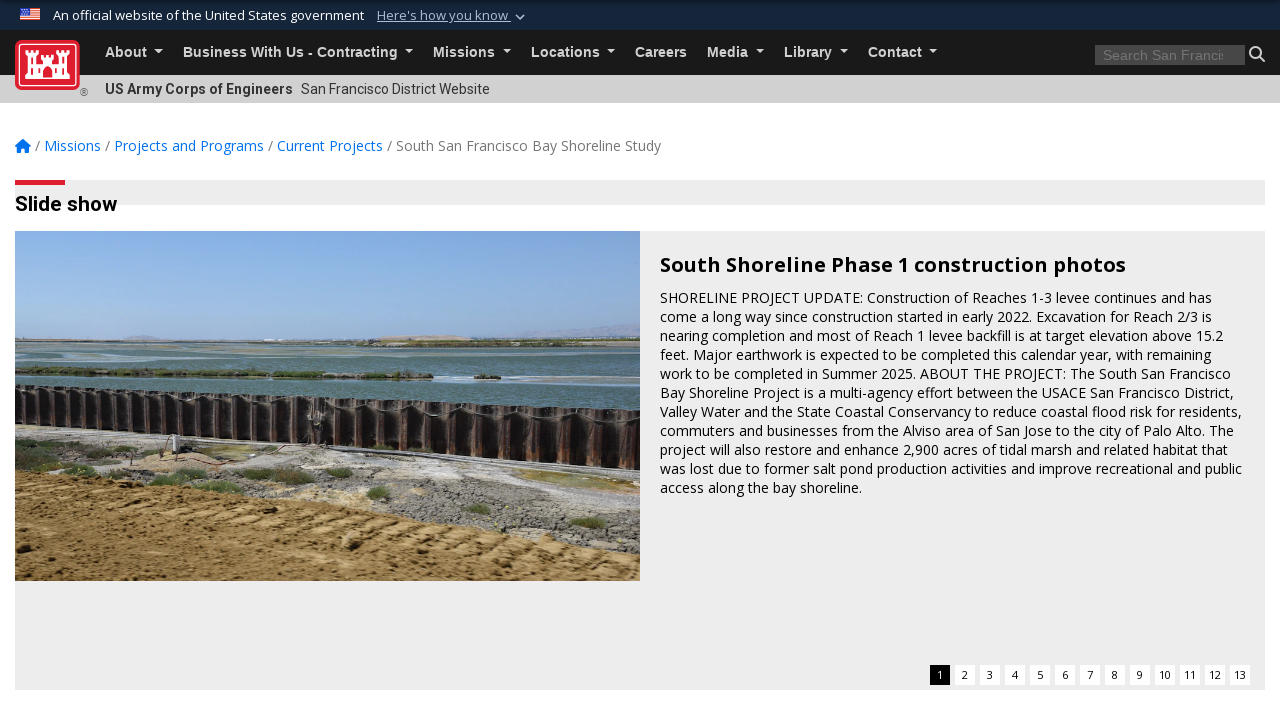

--- FILE ---
content_type: text/html; charset=utf-8
request_url: https://www.spn.usace.army.mil/Missions/Projects-and-Programs/Current-Projects/South-San-Francisco-Bay-Shoreline-Study/
body_size: 21129
content:
<!DOCTYPE html>
<html  lang="en-US">
<head id="Head"><meta content="text/html; charset=UTF-8" http-equiv="Content-Type" />
<meta name="REVISIT-AFTER" content="1 DAYS" />
<meta name="RATING" content="GENERAL" />
<meta name="RESOURCE-TYPE" content="DOCUMENT" />
<meta content="text/javascript" http-equiv="Content-Script-Type" />
<meta content="text/css" http-equiv="Content-Style-Type" />
<title>
	San Francisco District > Missions > Projects and Programs > Current Projects > South San Francisco Bay Shoreline Study
</title><meta id="MetaDescription" name="description" content="This is the official public website of the San Francisco District, U.S. Army Corps of Engineers. For website corrections, write to cespn-pa2@usace.army.mil or call 415-503-6804. For mail, our address is: Attn. PAO USACE SPN, 450 Golden Gate Ave., 4th Floor, San Francisco, CA 94102. " /><meta id="MetaKeywords" name="keywords" content="San Francisco District, San Francisco, California, Army Corps, Corps, Engineers, USACE" /><meta id="MetaRobots" name="robots" content="INDEX, FOLLOW" /><link href="/Resources/Shared/stylesheets/dnndefault/7.0.0/default.css?cdv=3460" type="text/css" rel="stylesheet"/><link href="/DesktopModules/SlideShow/module.css?cdv=3460" type="text/css" rel="stylesheet"/><link href="/DesktopModules/HTML/module.css?cdv=3460" type="text/css" rel="stylesheet"/><link href="/desktopmodules/SlideShow/Layouts/TopRotator2/template.css?cdv=3460" type="text/css" rel="stylesheet"/><link href="/Desktopmodules/SharedLibrary/Plugins/bootstrap4/css/bootstrap.min.css?cdv=3460" type="text/css" rel="stylesheet"/><link href="/Portals/_default/Skins/USACETheme/skin.css?cdv=3460" type="text/css" rel="stylesheet"/><link href="/Portals/68/portal.css?cdv=3460" type="text/css" rel="stylesheet"/><link href="/Desktopmodules/SharedLibrary/Plugins/SocialIcons/css/fa-social-icons.css?cdv=3460" type="text/css" rel="stylesheet"/><link href="/Desktopmodules/SharedLibrary/Plugins/Skin/SkipNav/css/skipnav.css?cdv=3460" type="text/css" rel="stylesheet"/><link href="/Desktopmodules/SharedLibrary/Plugins/MediaElement4.2.9/mediaelementplayer.css?cdv=3460" type="text/css" rel="stylesheet"/><link href="/Desktopmodules/SharedLibrary/ValidatedPlugins/font-awesome6/css/all.min.css?cdv=3460" type="text/css" rel="stylesheet"/><link href="/Desktopmodules/SharedLibrary/ValidatedPlugins/font-awesome6/css/v4-shims.min.css?cdv=3460" type="text/css" rel="stylesheet"/><link href="/Desktopmodules/SharedLibrary/Plugins/smartmenus/addons/bootstrap-4/jquery.smartmenus.bootstrap-4.css?cdv=3460" type="text/css" rel="stylesheet"/><script src="/Resources/libraries/jQuery/03_07_01/jquery.js?cdv=3460" type="text/javascript"></script><script src="/Resources/libraries/jQuery-Migrate/03_04_01/jquery-migrate.js?cdv=3460" type="text/javascript"></script><script src="/Resources/libraries/jQuery-UI/01_13_03/jquery-ui.min.js?cdv=3460" type="text/javascript"></script><link rel='icon' href='/Portals/68/favicon.ico?ver=x_6V4D_CjEviFuM0qCSDOw%3d%3d' type='image/x-icon' /><meta name='host' content='DMA Public Web' /><meta name='contact' content='dma.WebSD@mail.mil' /><link rel="stylesheet" type="text/css" href="/DesktopModules/SharedLibrary/Controls/Banner/CSS/usa-banner.css" /><script  src="/Desktopmodules/SharedLibrary/Plugins/GoogleAnalytics/Universal-Federated-Analytics-8.7.js?agency=DOD&subagency=USACE&sitetopic=dma.web&dclink=true"  id="_fed_an_ua_tag" ></script><link rel="stylesheet" href="/DesktopModules/LiveHTML/Resources/Tabs/Style.css" type="text/css" media="all" /><meta name="viewport" content="width=device-width, initial-scale=1, shrink-to-fit=no" /></head>
<body id="Body">

    <form method="post" action="/Missions/Projects-and-Programs/Current-Projects/South-San-Francisco-Bay-Shoreline-Study/" id="Form" enctype="multipart/form-data">
<div class="aspNetHidden">
<input type="hidden" name="__EVENTTARGET" id="__EVENTTARGET" value="" />
<input type="hidden" name="__EVENTARGUMENT" id="__EVENTARGUMENT" value="" />
<input type="hidden" name="__VIEWSTATE" id="__VIEWSTATE" value="X3sgey11pONm23Lz3beG83P8FRHDMarUOgob2gZf4Kgb2bxWteVVu16z0pF1OYNNkmZgFdIWG/J0pe6AN8ULNfbC9KN6FHzXmJ5CtymKopQt2BxQPtVdpM0+yUP3pCJP7DHZZ3ZvliHT7i9Qy7sDupNRsZEqVY4Vas08hAQ/YCBhBhav7W7lteSm1GMUchY/gYmVhEHKymqJzWl+QMn6G0VWzfaPE01gpn0vDK+btbgDH5pQBH6weyZlWWq8lQVWQzUd/hg8t0VxcPvuKU4HKlkYE/6RI0gjka898jKkhu2Vq8J/s3a3JCNBdTviqTxNDC2za6oSSd/G/wHKy+P2XrajXZT6xnJrC4Qv0uectW/7BBpT626NpcNDuGFWZF645FqceUZJS5wPMbhfoW0lB41TLcNSy+a70U6lQUDgDalME4aTqoqmeuqHDmbjrdIuGVf6jN/Qv63RS/qPFbXGe03bU1nHycDrCFgeT/2EdEL6w8hGjGvdNp0QXA+XOpoChxrLmYlHHB/hDUjG8Lt7KD8lxCjBk+biTqyjTvquIlJWoW4HdaNTmMtgH1hjFJvZuBwVlDuKmhmUUMgKdi94pi9odDzTTU1j7hmIJeX/kbl7F7HuEYWUU7WaJXAqY2wP8d/c8NTI+4av2UpSQ1sTw1TfePUZENeFD+UIqo4ss0hCu7WqzD141qMWrsN7tkyt3jq0tEF7HiAtjq3JIYpPkKlIyHor6P4isxy5Yr8YwZnZOrEuiRugRwIA82K48dsDan/rl+sK1jQpkRkYztR2N8FHIvwqg6u7tFMejmxiV5JeWw5pFgq12A1swHQ4F0oxelPrsjNro0hau19bpL5l92jh2qNUpe0NsidlQUeKWIXIid0mZtH/CmG+yTjcQYeXq+Z6jO1XpeJEVWC7xTvbU+AK31nNMxsnzb/zF2EUBIPd0GH7PokU6JN/f/AUu0UQMDnW9Efc90kgL/+VyfhFPhRPD7CEl9KGIFzG3olit/[base64]/[base64]/q3Mn89Df/UZ+lvOSztW/omdDhxQzmrOQAPxxQw/4tx/9DOUO6uXukopuigsNpisSQgXD0jtcOSnM4+BDnhqx4FvUM9gD9MKV24XNQauPYLtZxeh+P/MfZZwFVgPiq2j/XuFpWIl69Ku2r9635JQhAsFyDdh2utTpGp9rgGRv8NwdAjaHbji6OHEA/ziaJEXQRkVVooAdUQRv+LmGKiOBVbwHIE7KoQ7Ut/cZAvA+yIHhiND/6hrDf/0zfrbST1cYOzGpe572obMIIVAjKabojpF6QaOB1u+xAfta1PJ+Xbevgnl5zXFK3DFKjV8lZFQvgkw8rAcU8LbLgEbBDSLRk547R8B6UB6FB9HIFm6ROPvvnEZmktltGSKczCYekiOVL7zA4Vo9oJYx3Iq8iL0fNpYzdyq3V9Dp0wK28Q/ChhOkecbgYa/3o8tyUUHo39zTDUwWew290KOSmO9XZubwxX4089+71Dd9CZ8mx1y5jtuZUtAl0zYju4to0V57RrxUNUL8J8e9rIsvjhGF/mD8DJwLQQtYhN2+Gy3bgJKKhiLohtqfrVE7kNm4CSwoSBuKsttTK4ebN+f5v+7UG/JlZ7J66xcqwzOZzmKGjzivqc2ae7LHDaGleN8en8WAeIxdfnNnRQGPtjvGjImtwkXYV3n3gYHPcdPlC7n4tQQAX/0Is8cIdjDeumi9pxWhk7MhCIQ0vuooV6CFuofqg0QRcUj3MjgW5TKBsH3N9f/2885en9Q/RLO7xogWtx0ma22/PjnsxVC8BSLyXMjTC8eWVx0jX2QOeegkQ/PE/M6dtqAKux5UsfbhZYswlos9ocPu0wrKQxcCVqeUXLK/NFw41zywyr/16tlKg1IK4UzagE6IqqJ5Xdle9gc/Bh2ZFi1gF9E6R9ZEtHS7NnQjHs5oCUZrKpnYKtbIF7eIoa10MGkbh6eWIgA4VA9PETM0Dd7A4mJIZazLgVLO3GS1+dhGG1HtWWuABgj3XXAc9GcLwBul4zvNU1HmabEiY12DvOmcAHtm2B7k/9oRXiRT5bhgXr4Ymp2ing1LLGM22045TTP5n/FOA5Zotu/VkjyQsXcu3p5m+cGLX+JHYMdOGfor/HEF44ZXZSCmPBuGWLR1obW12g3IGkDqAkYbw6K+0owfdayojAcfzh8iAqMMlNQC/P02dsWHmxOsM3elvgvbWgc5nbQnKo8/LQNnc/hMNaV/K0RiPiTRBb8mu1UxOjflHzDd/ovJXMSca1+1k52F9XtugO9wazK3hvZvzrfnvBWbgypUZg7dbIPPFh8XqMwkkP/UHQBugHZoFfjyiBTyq6opLLBx2y819+4vtd3OAAWKlluTJv+2oSw9U0O6wkVf+f6CrWJTLVdkoYFDd9AW7Xg36op+Kbzmp9bevkMthAGR/brgJtCbmKeOWBM7v8L1kA7ajHen50x1WCOaoejHYH4Bu7PQr2XepjKKF7naxDmHL5OHe9YCDmP4pEikFTapmulElU4BuGtT9n4OD1+T5C0c1fgSs0Zhhxbg0uv0krvy8eHy4aIkTnLj9AK+7bWyHSKibKrBeQdsyYegoo/JxFBZgPOlOpFxR88SZzDPR3sOP+yvOeYFhwxCo0mvbMUX2/tk8kYPszeC/pOWFzh2hKY+3RpBjpeOkaCw2EobC9ujJWT0QqYb8LngXX9KFAAeFCgJE/UydQbaK8MhjO15ZOM5LypVOAN4FVpr1gPRRdKFswo0aPoubpSkSgCUK3RpygZhzOR3y9pI/mG2I6V0Xuji+2/A4RPnihVtxRQ3Av1TKba/U2iqVCfc+sQ30ZEDt56yZTKppohKGxJU/d5yAzFI7Yk3xxBcgHf/dc0mMHRkgSRGkXVEfQ2yYg/ckS9paglRv126nildViBmimByLiqvoHrq8wYK6Kde93Q9Y0+46R25owHv0ToevA3cCACs8YS5QkhS/[base64]/m89T7/AQv+hh8CTPN9jI4X34iIVPFMnCQNG/TcpX9IzvJhv5fgJ6Vh6DLQleeo5wlATDPGdBTWUXn9aWsV9BLaCuWJHrIjRPDI30RaXPJhZz+EUYyq7MS39VV2xzWXDIH7bJzdGzojVzxQN/60wpbAkocMnNLIGZdqVXB9iDXWLI+lXmI0rneIjOiX/u4HgNYUnBVGhEM3if+4Wr1vFDjgJ8yJpUEq9rgBRNf2NYNMdR7+zMU01L0OY0L2XGO9wmR6Z9ubg8iwm+Bp+he1K4fj4ZQ+fq/jt/+M6b8D5Sy6zALjfQaM4JULekvJckJtoO4PaSf7OCe4DoRG0xbBlVj/FmcWy4Qa2/slapaA/i7EQJDCFQYL2CaWRylk1rUuAN0hrQxeBWbE7V96lt/sIjpWEUdqC14fwYQoFIWVd4o0FCYhYVxwChA6XFA8/Ybe103/ftQuVkj2Zq1hQ+eHC1SG4/g1m9NeIBX0QzWwV8DfQPgHpU8WDmTwikyPaeS9/426hU5Sau9QuSISG3T9NJdNVMpjY6iGOPdH/DBis1ke6mNjJB6PoYgT+IfGDjKpl2Di2VAtbBkk17dPNTo78Lzk/7TPfTa/m22lPNopVr11qhG6W4WddL0ES9aKLg3V3xXoubO2tLp9tTJ+DO+g5zP5UCby8jhNzNTfxtnL23+adx5trTYQckxI0TEmvQn8tfKWaQ4QZjUA0osi8jOnqlz8ksSuDrCBVD+9DM0xxrkx1zDnYRc8nd9rgK/SoFF2GuGMp1o9+8X0oIZzKc2Ya/+4kRM4czC8Xn2/IwVzuAGLiZFJLd0DHEv2+EEeUCrInN1oNHU1t0hhUt1mLSV0k07HwHAhOm1xQNTnRiwe0GAjkp9u5gKD88QUnRVMx1McfwXojN4xUps8ZOhhbqzQcr2QAC3+3Varh4MgG3cqOs2vERlz/98NSPbT3lm3wtqO1FB1zUn2vz8VvWpYpLFR5MUupK/kK538X0htSwDMXTBAEJM+hQxRENn+Yqv8x7W6C+2xL8NN4gmDUBh5GsBex+ZuC+X+Hm08vB9DMyuVnG+HzTDiGWWFSTpEbfrF7CaM/Hfzk7Pedqp28FJthtbWrgEMs+fpYDi1H4VJ3umAOLx06TeSGHfX/xanE7VS8xr+Ge7AX8EdbufWGmHwhhREgotW7dblGIt8SViMJtHpgZqcbySFv2ec3vB2tJr5ozEsjS0cZ81Zhr9ezfQM6vAh59469Zxyk0938/91LSy6vhbwm7/SWNwprKre3uwL9wVANvWbNcxovnupdYhQmJcufCRBejV1wIIT66m8gt0cBIqKgLMTmO7kItrQEevLAHCo1q4sTdyI8OKiZqwYq7cbhxfwWIMlACQSx+HN2GD++F2P4DM3hLLSBcUln9PL9tR1KNjJjXE77Y1Tg/6PtDJb/Tm0y8cQrUlthxJHHO894q74NrF0qwEumwvqVXLkaGSG3/+2a4fPwZwrKFbooomJS6eeQ71gbqu/kUmUcwzvB8caJg9m4ibFJw0QrCXb6JZisiqsRvUMw1MSaAuh6yRzRMhE2mriUfYjOT6P58kfzHYwKKCjkVI55WZvEyUD5a+0KhGaAUHuQYbCyAjiFgfd2zZ/[base64]/KMWowjc9XsmEyBrxJ6j/C+/h79lMwmrLAqoC1uP8toKnEnOxfU+zJesdCXgUU5UbGT1t8RefK026guepxoon2x6mI1QBvheY9k25RRtwkRzxHxIhTLwQKSgLSPz5GQr3avKX6h+QQUPmN6MEiwzTi8BQ65WEYiA6Q==" />
</div>

<script type="text/javascript">
//<![CDATA[
var theForm = document.forms['Form'];
if (!theForm) {
    theForm = document.Form;
}
function __doPostBack(eventTarget, eventArgument) {
    if (!theForm.onsubmit || (theForm.onsubmit() != false)) {
        theForm.__EVENTTARGET.value = eventTarget;
        theForm.__EVENTARGUMENT.value = eventArgument;
        theForm.submit();
    }
}
//]]>
</script>


<script src="/WebResource.axd?d=pynGkmcFUV2YRBDbasXhoakaqdeI-_09hOJyJqDzsDsl2pX8MS4jrFU_QRw1&amp;t=638901627720898773" type="text/javascript"></script>


<script src="/ScriptResource.axd?d=NJmAwtEo3IrKGQZJaQ-59ps9QE7NB-cd8FtY8K_IKR198d6n1yFeBXjBOfSie8_YpnxWr5TH_Xa1YuI6xvu2xbnYgibsEU5YeVIVuQL9OF1wgOqmP8IRYf5-D9bdkdSDspeMsQ2&amp;t=32e5dfca" type="text/javascript"></script>
<script src="/ScriptResource.axd?d=dwY9oWetJoLC35ezSMivQTHgohaws39GHERz_2Vs-fMqSX4XSS-TGUwHNwlX-SjZdeyVi2T18HyTsBGhhCgcdE7ySD6n4ENZHt2zQ9wqrft0ffaCn4pNEJ2yI2hoEpa5BC03t8XV-nAfRCVl0&amp;t=32e5dfca" type="text/javascript"></script>
<div class="aspNetHidden">

	<input type="hidden" name="__VIEWSTATEGENERATOR" id="__VIEWSTATEGENERATOR" value="CA0B0334" />
	<input type="hidden" name="__VIEWSTATEENCRYPTED" id="__VIEWSTATEENCRYPTED" value="" />
	<input type="hidden" name="__EVENTVALIDATION" id="__EVENTVALIDATION" value="sJl6DNzrOP57sS6AR/yIL+Vml2PJI+1EuOVKpkaseokO5prAyLIpvgfAuf6siruglB6BCPNJc6TZI6DePB/aLOEPbkx72NrI/KwwpHs7JSiI75us" />
</div><script src="/Desktopmodules/SharedLibrary/Plugins/MediaElement4.2.9/mediaelement-and-player.min.js?cdv=3460" type="text/javascript"></script><script src="/js/dnn.modalpopup.js?cdv=3460" type="text/javascript"></script><script src="/js/dnncore.js?cdv=3460" type="text/javascript"></script><script src="/Desktopmodules/SharedLibrary/Plugins/Mobile-Detect/mobile-detect.min.js?cdv=3460" type="text/javascript"></script><script src="/Resources/libraries/jQuery-Migrate/03_00_00/jquery-migrate.js?cdv=3460" type="text/javascript"></script><script src="/Desktopmodules/SharedLibrary/Plugins/DVIDSAnalytics/DVIDSVideoAnalytics.min.js?cdv=3460" type="text/javascript"></script><script src="/Desktopmodules/SharedLibrary/Plugins/TouchSwipe/jquery.touchSwipe.min.js?cdv=3460" type="text/javascript"></script><script src="/Desktopmodules/SharedLibrary/Plugins/Cycle/cycle2.js?cdv=3460" type="text/javascript"></script><script src="/Desktopmodules/SharedLibrary/Plugins/Cycle/jquery.cycle2.swipe.js?cdv=3460" type="text/javascript"></script><script src="/Desktopmodules/SharedLibrary/Plugins/ImageScroll/jquery.imageScroll.min.js?cdv=3460" type="text/javascript"></script><script src="/Desktopmodules/SharedLibrary/Plugins/Skin/js/common.js?cdv=3460" type="text/javascript"></script>
<script type="text/javascript">
//<![CDATA[
Sys.WebForms.PageRequestManager._initialize('ScriptManager', 'Form', [], [], [], 180, '');
//]]>
</script>

        
        
        


<script type="text/javascript">
$('#personaBar-iframe').load(function() {$('#personaBar-iframe').contents().find("head").append($("<style type='text/css'>.personabar .personabarLogo {}</style>")); });
</script>
<div id="dnn_ctl07_header_banner_container" class="header_banner_container">
    <span class="header_banner_inner">
        <div class="header_banner_flag">
            An official website of the United States government 
        <div class="header_banner_accordion" tabindex="0" role="button" aria-expanded="false"><u>Here's how you know 
        <span class="expand-more-container"><svg xmlns="http://www.w3.org/2000/svg" height="24" viewBox="0 0 24 24" width="24">
                <path d="M0 0h24v24H0z" fill="none" />
                <path class="expand-more" d="M16.59 8.59L12 13.17 7.41 8.59 6 10l6 6 6-6z" />
            </svg></span></u></div>
        </div>
        <div class="header_banner_panel" style="">
            <div class="header_banner_panel_item">
                <span class="header_banner_dotgov"></span>
                <div id="dnn_ctl07_bannerContentLeft" class="header_banner_content"><p class="banner-contentLeft-text"><strong> Official websites use .mil </strong></p>A <strong>.mil</strong> website belongs to an official U.S. Department of Defense organization in the United States.</div>
            </div>
            <div class="header_banner_panel_item https">
                <span class="header_banner_https"></span>
                <div id="dnn_ctl07_bannerContentRight" class="header_banner_content"><p class="banner-contentRight-text"><strong>Secure .mil websites use HTTPS</strong></p><div> A <strong>lock (<span class='header_banner_icon_lock'><svg xmlns = 'http://www.w3.org/2000/svg' width='52' height='64' viewBox='0 0 52 64'><title>lock </title><path class='icon_lock' fill-rule='evenodd' d='M26 0c10.493 0 19 8.507 19 19v9h3a4 4 0 0 1 4 4v28a4 4 0 0 1-4 4H4a4 4 0 0 1-4-4V32a4 4 0 0 1 4-4h3v-9C7 8.507 15.507 0 26 0zm0 8c-5.979 0-10.843 4.77-10.996 10.712L15 19v9h22v-9c0-6.075-4.925-11-11-11z' /> </svg></span>)</strong> or <strong> https://</strong> means you’ve safely connected to the .mil website. Share sensitive information only on official, secure websites.</div></div>
            </div>

        </div>
    </span>
</div><style> .header_banner_container{ background-color: #15263b; color: #FFF; } .icon_lock { fill: #FFF;} .header_banner_container .header_banner_content .banner-contentLeft-text, .header_banner_container .header_banner_content .banner-contentRight-text { color: #FFF;} </style>
<script type="text/javascript">

jQuery(document).ready(function() {
initializeSkin();
});

</script>

<script type="text/javascript">
var skinvars = {"SiteName":"San Francisco District","SiteShortName":"San Francisco District","SiteSubTitle":"","aid":"sanfrancisco_district","IsSecureConnection":true,"IsBackEnd":false,"DisableShrink":false,"IsAuthenticated":false,"SearchDomain":"search.usa.gov","SiteUrl":"https://www.spn.usace.army.mil/","LastLogin":null,"IsLastLoginFail":false,"IncludePiwik":false,"PiwikSiteID":-1,"SocialLinks":{"Facebook":{"Url":"https://www.facebook.com/USACESPN","Window":"_blank","Relationship":"noopener"},"Twitter":{"Url":"https://twitter.com/USACESPN","Window":"_blank","Relationship":"noopener"},"YouTube":{"Url":"http://www.youtube.com/user/USACESanFrancisco","Window":"_blank","Relationship":"noopener"},"Flickr":{"Url":"http://www.flickr.com/photos/99882420@N03","Window":"_blank","Relationship":"noopener"},"Pintrest":{"Url":"","Window":"","Relationship":""},"Instagram":{"Url":"","Window":"","Relationship":null},"Blog":{"Url":"","Window":"_blank","Relationship":"noopener"},"RSS":{"Url":"","Window":"","Relationship":null},"Podcast":{"Url":"","Window":"","Relationship":null},"Email":{"Url":"","Window":"","Relationship":null},"LinkedIn":{"Url":"","Window":"","Relationship":""},"Snapchat":{"Url":"","Window":"_blank","Relationship":"noopener"}},"SiteLinks":null,"LogoffTimeout":3300000,"SiteAltLogoText":""};
</script>
<script type="application/ld+json">{"@context":"http://schema.org","@type":"Organization","logo":null,"name":"San Francisco District","url":"https://www.spn.usace.army.mil/","sameAs":["https://www.facebook.com/USACESPN","https://twitter.com/USACESPN","http://www.youtube.com/user/USACESanFrancisco"]}</script>

<div id="app" class="app_usace app-inner   ">
    

<div id="skip-link-holder"><a id="skip-link" href="#skip-target">Skip to main content (Press Enter).</a></div>

<header id="header-main">
    
    <div id="header-title">
        <div class="page-container">
            <div class="container-fluid flex">
                <div class="site-name">US Army Corps of Engineers</div>
                <div class="site-area">San Francisco District Website</div>
            </div>
        </div>
    </div>
    <div id="header-menu">
        <div class="page-container">
            <div class="container-fluid">
                <div class="site-logo">
                    
                    <a href="https://www.spn.usace.army.mil/">
                        <img src="/Portals/_default/Skins/USACETheme/Assets/images/usace-logo-color.svg" alt="San Francisco District"/>
                    </a>
                    <div class='reg'>&reg;</div>
                </div>
                <nav class="navbar navbar-expand-md" id="main-menu" aria-label="main menu">
                    <div class="collapse navbar-collapse" id="navbarSupportedContent">
                        <a id="mobile-menu-close" class="mobile-menu-trigger" href="javascript:;" data-toggle="collapse" data-target="#navbarSupportedContent" aria-controls="navbarSupportedContent" aria-expanded="false" aria-label="Toggle navigation"><i class="fa fa-times"></i></a>
                        

<!-- ./ helper -->


        <ul id="main-nav" class="navbar-nav mr-auto" data-sm-options="{collapsibleBehavior: 'link', bootstrapHighlightClasses: 'focused', showTimeout: 0, showFunction: null, hideTimeout: 0, hideFunction: null, subMenusSubOffsetX: 0, subMenusSubOffsetY: 0, subMenusMaxWidth: '26em'}">
                    <li class="nav-item  dropdown">
                                <a class="nav-link dropdown-toggle"
           href="https://www.spn.usace.army.mil/About/"
            
           data-toggle="dropdown"
           id="navbarDropdownMenuLink_0"
           aria-haspopup="true"
           aria-expanded="false"
                         
>
           About
        </a>

                                <ul class="dropdown-menu" aria-labelledby="navbarDropdownMenuLink_0">
                    <li>
                                <a class="dropdown-item"
           href="https://www.spn.usace.army.mil/About/Leadership/"
                      
>
           Leadership
        </a>

                    </li>                    <li>
                                <a class="dropdown-item"
           href="https://www.spn.usace.army.mil/About/History/"
                      
>
           History
        </a>

                    </li>                    <li>
                                <a class="dropdown-item"
           href="https://www.spn.usace.army.mil/About/FAQ/"
                      
>
           FAQ
        </a>

                    </li>        </ul>

                    </li>
                    <li class="nav-item  dropdown">
                                <a class="nav-link dropdown-toggle"
           href="https://www.spn.usace.army.mil/Business-With-Us-Contracting/"
            
           data-toggle="dropdown"
           id="navbarDropdownMenuLink_1"
           aria-haspopup="true"
           aria-expanded="false"
                         
>
           Business With Us - Contracting
        </a>

                                <ul class="dropdown-menu" aria-labelledby="navbarDropdownMenuLink_1">
                    <li>
                                <a class="dropdown-item"
           href="https://www.spn.usace.army.mil/Business-With-Us-Contracting/Small-Business/"
                      
>
           Small Business
        </a>

                    </li>                    <li>
                                <a class="dropdown-item"
           href="https://www.spn.usace.army.mil/Business-With-Us-Contracting/Business-Opportunities-Open-House/"
                      
>
           Business Opportunities Open House
        </a>

                    </li>        </ul>

                    </li>
                    <li class="nav-item  dropdown">
                                <a class="nav-link dropdown-toggle"
           href="https://www.spn.usace.army.mil/Missions/"
            
           data-toggle="dropdown"
           id="navbarDropdownMenuLink_2"
           aria-haspopup="true"
           aria-expanded="false"
                         
>
           Missions
        </a>

                                <ul class="dropdown-menu" aria-labelledby="navbarDropdownMenuLink_2">
                    <li>
                                <a class="dropdown-item"
           href="https://www.spn.usace.army.mil/Missions/Dredging-Work-Permits/"
                      
>
           Dredging Work Permits
        </a>

                    </li>                    <li class="dropdown dropdown-submenu">
                                <a class="dropdown-item dropdown-toggle"
           href="https://www.spn.usace.army.mil/Missions/Navigation/"
            
           data-toggle="dropdown"
           id="navbarDropdownMenuLink_102"
           aria-haspopup="true"
           aria-expanded="false"
                         
>
           Navigation
        </a>

                                <ul class="dropdown-menu" aria-labelledby="navbarDropdownMenuLink_102">
                    <li>
                                <a class="dropdown-item"
           href="https://www.spn.usace.army.mil/Missions/Navigation/Non-Federal-Sponsor-Information/"
                      
>
           Non-Federal Sponsor Information
        </a>

                    </li>        </ul>

                    </li>
                    <li>
                                <a class="dropdown-item"
           href="https://www.spn.usace.army.mil/Missions/Emergency-Operations/"
                      
>
           Emergency Operations
        </a>

                    </li>                    <li>
                                <a class="dropdown-item"
           href="https://www.spn.usace.army.mil/Missions/Environmental/"
                      
>
           Environmental
        </a>

                    </li>                    <li class="dropdown dropdown-submenu">
                                <a class="dropdown-item dropdown-toggle"
           href="https://www.spn.usace.army.mil/Missions/Projects-and-Programs/"
            
           data-toggle="dropdown"
           id="navbarDropdownMenuLink_105"
           aria-haspopup="true"
           aria-expanded="false"
                         
>
           Projects and Programs
        </a>

                                <ul class="dropdown-menu" aria-labelledby="navbarDropdownMenuLink_105">
                    <li>
                                <a class="dropdown-item"
           href="https://www.spn.usace.army.mil/Missions/Projects-and-Programs/Congressional-Projects/"
                      
>
           Congressional Projects
        </a>

                    </li>                    <li>
                                <a class="dropdown-item"
           href="https://www.spn.usace.army.mil/Missions/Projects-and-Programs/Continuing-Authorities-Program/"
                      
>
           Continuing Authorities Program
        </a>

                    </li>                    <li>
                                <a class="dropdown-item"
           href="https://www.spn.usace.army.mil/Missions/Projects-and-Programs/Current-Projects/"
                      
>
           Current Projects
        </a>

                    </li>                    <li>
                                <a class="dropdown-item"
           href="https://www.spn.usace.army.mil/Missions/Projects-and-Programs/Independent-External-Peer-Review-Reports/"
                      
>
           Independent External Peer Review Reports
        </a>

                    </li>                    <li>
                                <a class="dropdown-item"
           href="https://www.spn.usace.army.mil/Missions/Projects-and-Programs/Project-Review-Plans/"
                      
>
           Project Review Plans
        </a>

                    </li>                    <li>
                                <a class="dropdown-item"
           href="https://www.spn.usace.army.mil/Missions/Projects-and-Programs/Regional-Dredge-Material-Management-Plan/"
                      
>
           Regional Dredge Material Management Plan
        </a>

                    </li>                    <li>
                                <a class="dropdown-item"
           href="https://www.spn.usace.army.mil/Missions/Projects-and-Programs/Section-408-Program/"
                      
>
           Section 408 Program
        </a>

                    </li>        </ul>

                    </li>
                    <li>
                                <a class="dropdown-item"
           href="https://www.spn.usace.army.mil/Missions/Hazard-Removal-SF-Bay/"
                      
>
           Hazard Removal - SF Bay
        </a>

                    </li>                    <li class="dropdown dropdown-submenu">
                                <a class="dropdown-item dropdown-toggle"
           href="https://www.spn.usace.army.mil/Missions/Recreation/"
            
           data-toggle="dropdown"
           id="navbarDropdownMenuLink_107"
           aria-haspopup="true"
           aria-expanded="false"
                         
>
           Recreation
        </a>

                                <ul class="dropdown-menu" aria-labelledby="navbarDropdownMenuLink_107">
                    <li class="dropdown dropdown-submenu">
                                <a class="dropdown-item dropdown-toggle"
           href="https://www.spn.usace.army.mil/Missions/Recreation/Bay-Model-Visitor-Center/"
            
           data-toggle="dropdown"
           id="navbarDropdownMenuLink_206"
           aria-haspopup="true"
           aria-expanded="false"
                         
>
           Bay Model Visitor Center
        </a>

                                <ul class="dropdown-menu" aria-labelledby="navbarDropdownMenuLink_206">
                    <li>
                                <a class="dropdown-item"
           href="https://www.spn.usace.army.mil/Missions/Recreation/Bay-Model-Visitor-Center/California-Coastal-Cleanup/"
                      
>
           California Coastal Cleanup
        </a>

                    </li>        </ul>

                    </li>
                    <li>
                                <a class="dropdown-item"
           href="https://www.spn.usace.army.mil/Missions/Recreation/Lake-Mendocino/"
                      
>
           Lake Mendocino
        </a>

                    </li>                    <li>
                                <a class="dropdown-item"
           href="https://www.spn.usace.army.mil/Missions/Recreation/Lake-Sonoma/"
                      
>
           Lake Sonoma
        </a>

                    </li>        </ul>

                    </li>
                    <li class="dropdown dropdown-submenu">
                                <a class="dropdown-item dropdown-toggle"
           href="https://www.spn.usace.army.mil/Missions/Regulatory/"
            
           data-toggle="dropdown"
           id="navbarDropdownMenuLink_108"
           aria-haspopup="true"
           aria-expanded="false"
                         
>
           Regulatory
        </a>

                                <ul class="dropdown-menu" aria-labelledby="navbarDropdownMenuLink_108">
                    <li>
                                <a class="dropdown-item"
           href="https://www.spn.usace.army.mil/Missions/Regulatory/Public-Notices/"
                      
>
           Public Notices
        </a>

                    </li>                    <li class="dropdown dropdown-submenu">
                                <a class="dropdown-item dropdown-toggle"
           href="https://www.spn.usace.army.mil/Missions/Regulatory/Permitting/"
            
           data-toggle="dropdown"
           id="navbarDropdownMenuLink_208"
           aria-haspopup="true"
           aria-expanded="false"
                         
>
           Permitting
        </a>

                                <ul class="dropdown-menu" aria-labelledby="navbarDropdownMenuLink_208">
                    <li>
                                <a class="dropdown-item"
           href="https://www.spn.usace.army.mil/Missions/Regulatory/Permitting/Nationwide/"
                      
>
           Nationwide
        </a>

                    </li>                    <li>
                                <a class="dropdown-item"
           href="https://www.spn.usace.army.mil/Missions/Regulatory/Permitting/Regional/"
                      
>
           Regional
        </a>

                    </li>                    <li>
                                <a class="dropdown-item"
           href="https://www.spn.usace.army.mil/Missions/Regulatory/Permitting/Emergency/"
                      
>
           Emergency
        </a>

                    </li>                    <li>
                                <a class="dropdown-item"
           href="https://www.spn.usace.army.mil/Missions/Regulatory/Permitting/Individual/"
                      
>
           Individual
        </a>

                    </li>        </ul>

                    </li>
                    <li>
                                <a class="dropdown-item"
           href="https://www.spn.usace.army.mil/Missions/Regulatory/Jurisdiction/"
                      
>
           Jurisdiction
        </a>

                    </li>                    <li>
                                <a class="dropdown-item"
           href="https://www.spn.usace.army.mil/Missions/Regulatory/Mitigation/"
                      
>
           Mitigation
        </a>

                    </li>                    <li>
                                <a class="dropdown-item"
           href="https://www.spn.usace.army.mil/Missions/Regulatory/Contact/"
                      
>
           Contact
        </a>

                    </li>                    <li>
                                <a class="dropdown-item"
           href="https://www.spn.usace.army.mil/Missions/Regulatory/FAQs/"
                      
>
           FAQs
        </a>

                    </li>        </ul>

                    </li>
                    <li>
                                <a class="dropdown-item"
           href="https://www.spn.usace.army.mil/Missions/Surveys-Studies-Strategy/"
                      
>
           Surveys, Studies &amp; Strategy
        </a>

                    </li>                    <li>
                                <a class="dropdown-item"
           href="https://www.spn.usace.army.mil/Missions/WRRDA-Water-Projects-and-Studies/"
                      
>
           WRRDA Water Projects and Studies
        </a>

                    </li>        </ul>

                    </li>
                    <li class="nav-item  dropdown">
                                <a class="nav-link dropdown-toggle"
           href="https://www.spn.usace.army.mil/Locations/"
            
           data-toggle="dropdown"
           id="navbarDropdownMenuLink_3"
           aria-haspopup="true"
           aria-expanded="false"
                         
>
           Locations
        </a>

                                <ul class="dropdown-menu" aria-labelledby="navbarDropdownMenuLink_3">
                    <li>
                                <a class="dropdown-item"
           href="http://www.usace.army.mil/Locations.aspx"
                      
>
           USACE Locations
        </a>

                    </li>        </ul>

                    </li>
                    <li class="nav-item ">
                                <a class="nav-link"
           href="https://www.spn.usace.army.mil/Careers/"
                      
>
           Careers
        </a>

                    </li>
                    <li class="nav-item  dropdown">
                                <a class="nav-link dropdown-toggle"
           href="https://www.spn.usace.army.mil/Media/"
            
           data-toggle="dropdown"
           id="navbarDropdownMenuLink_5"
           aria-haspopup="true"
           aria-expanded="false"
                         
>
           Media
        </a>

                                <ul class="dropdown-menu" aria-labelledby="navbarDropdownMenuLink_5">
                    <li>
                                <a class="dropdown-item"
           href="https://www.spn.usace.army.mil/Media/News-Stories/"
                      
>
           News Stories
        </a>

                    </li>                    <li>
                                <a class="dropdown-item"
           href="https://www.spn.usace.army.mil/Media/Videos/"
                      
>
           Videos
        </a>

                    </li>                    <li>
                                <a class="dropdown-item"
           href="https://www.spn.usace.army.mil/Media/Images/"
                      
>
           Images
        </a>

                    </li>                    <li>
                                <a class="dropdown-item"
           href="https://www.spn.usace.army.mil/Media/SPN-Surveyor/"
                      
>
           SPN Surveyor
        </a>

                    </li>                    <li>
                                <a class="dropdown-item"
           href="https://www.spn.usace.army.mil/Media/Coastal-Explorer/"
                      
>
           Coastal Explorer
        </a>

                    </li>        </ul>

                    </li>
                    <li class="nav-item  dropdown">
                                <a class="nav-link dropdown-toggle"
           href="https://www.spn.usace.army.mil/Library/"
            
           data-toggle="dropdown"
           id="navbarDropdownMenuLink_6"
           aria-haspopup="true"
           aria-expanded="false"
                         
>
           Library
        </a>

                                <ul class="dropdown-menu" aria-labelledby="navbarDropdownMenuLink_6">
                    <li class="dropdown dropdown-submenu">
                                <a class="dropdown-item dropdown-toggle"
           href="https://www.spn.usace.army.mil/Library/Freedom-of-Information-Act/"
            
           data-toggle="dropdown"
           id="navbarDropdownMenuLink_105"
           aria-haspopup="true"
           aria-expanded="false"
                         
>
           Freedom of Information Act
        </a>

                                <ul class="dropdown-menu" aria-labelledby="navbarDropdownMenuLink_105">
                    <li>
                                <a class="dropdown-item"
           href="https://www.spn.usace.army.mil/Library/Freedom-of-Information-Act/Frequently-Asked-Questions-FAQ/"
                      
>
           Frequently Asked Questions (FAQ)
        </a>

                    </li>        </ul>

                    </li>
        </ul>

                    </li>
                    <li class="nav-item  dropdown">
                                <a class="nav-link dropdown-toggle"
           href="https://www.spn.usace.army.mil/Contact/"
            
           data-toggle="dropdown"
           id="navbarDropdownMenuLink_7"
           aria-haspopup="true"
           aria-expanded="false"
                         
>
           Contact
        </a>

                                <ul class="dropdown-menu" aria-labelledby="navbarDropdownMenuLink_7">
                    <li>
                                <a class="dropdown-item"
           href="http://www.usace.army.mil/Contact/OfficeLocator.aspx"
                      
>
           USACE Office Locator
        </a>

                    </li>                    <li>
                                <a class="dropdown-item"
           href="https://www.spn.usace.army.mil/Contact/RSS/"
                      
>
           RSS
        </a>

                    </li>        </ul>

                    </li>
        </ul>
        <script>
            $("#main-nav a.is-disabled").click(function (event) {
                event.preventDefault();
            });
        </script>
<!-- ./ node count -->

                    </div>
                </nav>
                <div id="main-search">
                    <input type="search" aria-label="Search" class="usagov-search-autocomplete skin-search-input-ph" autocomplete="off" name="search" maxlength="255" placeholder="Search..." value="" />
                    <i role="button" class="fa fa-search skin-search-go" aria-label="Search Button" tabindex="0"></i>
                </div>
                <div id="mobile-menu">
                    <a id="search-form-trigger" href="javascript:;" aria-label="Search Button"><i class="fa fa-search"></i></a>
                    <a id="mobile-menu-trigger" class="mobile-menu-trigger" href="javascript:;" data-toggle="collapse" data-target="#navbarSupportedContent" aria-controls="navbarSupportedContent" aria-expanded="false" aria-label="Toggle navigation"><i class="fa fa-bars"></i></a>
                </div>
            </div>
        </div>
    </div>
</header>
<p id="skip-target-holder"><a id="skip-target" name="skip-target" class="skip" tabindex="0" href="#skip-target" innertext="Start of main content" title="Start of main content"></a></p>
    <div id="content" role="main">
        <div class="page-container">
            <div class="container-fluid">
                

<div class="breadcrumbs">
  <span id="dnn_Breadcrumb_Breadcrumb_lblBreadCrumb" itemprop="breadcrumb" itemscope="" itemtype="https://schema.org/breadcrumb"><span itemscope itemtype="http://schema.org/BreadcrumbList"><span itemprop="itemListElement" itemscope itemtype="http://schema.org/ListItem"><a href="https://www.spn.usace.army.mil/" class="skin-breadcrumb" itemprop="item" ><span itemprop="name">Home</span></a><meta itemprop="position" content="1" /></span> / <span itemprop="itemListElement" itemscope itemtype="http://schema.org/ListItem"><a href="https://www.spn.usace.army.mil/Missions/" class="skin-breadcrumb" itemprop="item"><span itemprop="name">Missions</span></a><meta itemprop="position" content="2" /></span> / <span itemprop="itemListElement" itemscope itemtype="http://schema.org/ListItem"><a href="https://www.spn.usace.army.mil/Missions/Projects-and-Programs/" class="skin-breadcrumb" itemprop="item"><span itemprop="name">Projects and Programs</span></a><meta itemprop="position" content="3" /></span> / <span itemprop="itemListElement" itemscope itemtype="http://schema.org/ListItem"><a href="https://www.spn.usace.army.mil/Missions/Projects-and-Programs/Current-Projects/" class="skin-breadcrumb" itemprop="item"><span itemprop="name">Current Projects</span></a><meta itemprop="position" content="4" /></span> / <span itemprop="itemListElement" itemscope itemtype="http://schema.org/ListItem"><a href="https://www.spn.usace.army.mil/Missions/Projects-and-Programs/Current-Projects/South-San-Francisco-Bay-Shoreline-Study/" class="skin-breadcrumb" itemprop="item"><span itemprop="name">South San Francisco Bay Shoreline Study</span></a><meta itemprop="position" content="5" /></span></span></span>
  <script type="text/javascript">
      jQuery(".breadcrumbs a").last().removeAttr("href").css("text-decoration", "none");
      jQuery(".breadcrumbs a").first().html("<i class='fas fa-home' aria-label='home icon' role='navigation'></i> <span class='sr-only'>Home</span>");
  </script>
</div>

                <div class="row">
                    <div id="dnn_ContentPane" class="col-md backend-cp-collapsible"><div class="DnnModule DnnModule-SlideShow DnnModule-119203"><a name="119203"></a>

<div class="box-usace box-usace-striped">
    <h2 id="dnn_ctr119203_titleControl" class="box-header-striped">
        <span id="dnn_ctr119203_dnnTITLE_titleLabel" class="title">Slide show</span>



    </h2>
    <div id="dnn_ctr119203_ContentPane" class="box-content"><!-- Start_Module_119203 --><div id="dnn_ctr119203_ModuleContent" class="DNNModuleContent ModSlideShowC">
	
<!--[if gte IE 8]>
<style>
.ieframe
{
    white-space: nowrap;
    text-align: center;
}
.ieimage
{
    top: 0 !important;
    left: 0 !important;
    margin-right: 0 !important;
    transform: none !important;
    vertical-align: middle;
    position: relative !important;
    margin-left: -4px;
}
.iehelper
{
    display: inline-block;
    height: 100%;
    vertical-align: middle;
}
</style>
<![endif]-->

<style>.top-rotator-2-119203.top-rotator .split-left { padding-top: 56%; }</style>
<div class="dma-slideshow top-rotator top-rotator-2 top-rotator-2-119203">
    <div class="slideContainer">
        <div class="slidePrevious left slide-control"><span class="glyphicon glyphicon-chevron-left fa fa-angle-left" aria-hidden="true"></span></div>
        <div class="slideNext right slide-control"><span class="glyphicon glyphicon-chevron-right fa fa-angle-right" aria-hidden="true"></span></div>
        
        <div class="slide">
            <div class="split">
                <div id="left0" class="split-left">
                    <a id="slideLink0" href="" target="_self" title="South Shoreline Phase 1 construction  photos" class="ieframe slide-inner" style="background-image: url(https://media.defense.gov/2024/Aug/15/2003526669/1300/700/0/240613-A-GM630-0015.JPG)">
                        <!--[if IE]> <span class="iehelper"></span> <![endif]-->
                        <img alt="A brown metal wall divides blue water in the background from dirt in the foreground." src="https://media.defense.gov/2024/Aug/15/2003526669/1300/700/0/240613-A-GM630-0015.JPG" class="" />
                        
                    </a>
                    
                    
                </div>
            </div>
            <div class="split">
                <div class="split-right caption-light">
                    <div class="slideText">
                        <div class="slideTitle title"><a href="" target="_self">South Shoreline Phase 1 construction  photos</a></div>
                        <div class="slideCaption description">SHORELINE PROJECT UPDATE: Construction of Reaches 1-3 levee continues and has come a long way since construction started in early 2022. Excavation for Reach 2/3 is nearing completion and most of Reach 1 levee backfill is at target elevation above 15.2 feet. Major earthwork is expected to be completed this calendar year, with remaining work to be completed in Summer 2025.

ABOUT THE PROJECT: The South San Francisco Bay Shoreline Project is a multi-agency effort between the USACE San Francisco District, Valley Water and the State Coastal Conservancy to reduce coastal flood risk for residents, commuters and businesses from the Alviso area of San Jose to the city of Palo Alto. The project will also restore and enhance 2,900 acres of tidal marsh and related habitat that was lost due to former salt pond production activities and improve recreational and public access along the bay shoreline.</div>
                    </div>
                    <div class="slideLinks module-light-text"></div>
                </div>
            </div>
        </div>
        
        
        <div class="slide">
            <div class="split">
                <div id="left1" class="split-left">
                    <a id="slideLink1" href="" target="_self" title="South Shoreline Phase 1 construction  photos" class="ieframe slide-inner" style="background-image: url(https://media.defense.gov/2024/Aug/15/2003526680/1300/700/0/240613-A-GM630-0047.JPG)">
                        <!--[if IE]> <span class="iehelper"></span> <![endif]-->
                        <img alt="A hard hat wearing Short Asian woman with silver hair talks to a large hard hat wearing Hispanic male with trucks in the background." src="https://media.defense.gov/2024/Aug/15/2003526680/1300/700/0/240613-A-GM630-0047.JPG" class="" />
                        
                    </a>
                    
                    
                </div>
            </div>
            <div class="split">
                <div class="split-right caption-light">
                    <div class="slideText">
                        <div class="slideTitle title"><a href="" target="_self">South Shoreline Phase 1 construction  photos</a></div>
                        <div class="slideCaption description">San Francisco District Chief of Engineering and Construction Robin Inaba talks to a project manager (left)_at the San Francisco South Shoreline Phase I construction project near Alviso, California, June 13, 2024.</div>
                    </div>
                    <div class="slideLinks module-light-text"></div>
                </div>
            </div>
        </div>
        
        
        <div class="slide">
            <div class="split">
                <div id="left2" class="split-left">
                    <a id="slideLink2" href="" target="_self" title="South Shoreline Phase 1 construction  photos" class="ieframe slide-inner" style="background-image: url(https://media.defense.gov/2024/Aug/15/2003526677/1300/700/0/240613-A-GM630-0028.JPG)">
                        <!--[if IE]> <span class="iehelper"></span> <![endif]-->
                        <img alt="A red cabbed silver dump truck rolls over railroad tracks wtih water on the right." src="https://media.defense.gov/2024/Aug/15/2003526677/1300/700/0/240613-A-GM630-0028.JPG" class="" />
                        
                    </a>
                    
                    
                </div>
            </div>
            <div class="split">
                <div class="split-right caption-light">
                    <div class="slideText">
                        <div class="slideTitle title"><a href="" target="_self">South Shoreline Phase 1 construction  photos</a></div>
                        <div class="slideCaption description">SHORELINE PROJECT UPDATE: Construction of Reaches 1-3 levee continues and has come a long way since construction started in early 2022. Excavation for Reach 2/3 is nearing completion and most of Reach 1 levee backfill is at target elevation above 15.2 feet. Major earthwork is expected to be completed this calendar year, with remaining work to be completed in Summer 2025.

ABOUT THE PROJECT: The South San Francisco Bay Shoreline Project is a multi-agency effort between the USACE San Francisco District, Valley Water and the State Coastal Conservancy to reduce coastal flood risk for residents, commuters and businesses from the Alviso area of San Jose to the city of Palo Alto. The project will also restore and enhance 2,900 acres of tidal marsh and related habitat that was lost due to former salt pond production activities and improve recreational and public access along the bay shoreline.</div>
                    </div>
                    <div class="slideLinks module-light-text"></div>
                </div>
            </div>
        </div>
        
        
        <div class="slide">
            <div class="split">
                <div id="left3" class="split-left">
                    <a id="slideLink3" href="" target="_self" title="South Shoreline Phase 1 construction  photos" class="ieframe slide-inner" style="background-image: url(https://media.defense.gov/2024/Aug/15/2003526670/1300/700/0/240613-A-GM630-0021.JPG)">
                        <!--[if IE]> <span class="iehelper"></span> <![endif]-->
                        <img alt="Construction equipment off in the distance with mountains behind it and railroad tracks in the foreground." src="https://media.defense.gov/2024/Aug/15/2003526670/1300/700/0/240613-A-GM630-0021.JPG" class="" />
                        
                    </a>
                    
                    
                </div>
            </div>
            <div class="split">
                <div class="split-right caption-light">
                    <div class="slideText">
                        <div class="slideTitle title"><a href="" target="_self">South Shoreline Phase 1 construction  photos</a></div>
                        <div class="slideCaption description">SHORELINE PROJECT UPDATE: Construction of Reaches 1-3 levee continues and has come a long way since construction started in early 2022. Excavation for Reach 2/3 is nearing completion and most of Reach 1 levee backfill is at target elevation above 15.2 feet. Major earthwork is expected to be completed this calendar year, with remaining work to be completed in Summer 2025.

ABOUT THE PROJECT: The South San Francisco Bay Shoreline Project is a multi-agency effort between the USACE San Francisco District, Valley Water and the State Coastal Conservancy to reduce coastal flood risk for residents, commuters and businesses from the Alviso area of San Jose to the city of Palo Alto. The project will also restore and enhance 2,900 acres of tidal marsh and related habitat that was lost due to former salt pond production activities and improve recreational and public access along the bay shoreline.</div>
                    </div>
                    <div class="slideLinks module-light-text"></div>
                </div>
            </div>
        </div>
        
        
        <div class="slide">
            <div class="split">
                <div id="left4" class="split-left">
                    <a id="slideLink4" href="" target="_self" title="South Shoreline Phase 1 construction  photos" class="ieframe slide-inner" style="background-image: url(https://media.defense.gov/2024/Aug/15/2003526679/1300/700/0/240613-A-GM630-0041.JPG)">
                        <!--[if IE]> <span class="iehelper"></span> <![endif]-->
                        <img alt="A metal wall separates water from land." src="https://media.defense.gov/2024/Aug/15/2003526679/1300/700/0/240613-A-GM630-0041.JPG" class="" />
                        
                    </a>
                    
                    
                </div>
            </div>
            <div class="split">
                <div class="split-right caption-light">
                    <div class="slideText">
                        <div class="slideTitle title"><a href="" target="_self">South Shoreline Phase 1 construction  photos</a></div>
                        <div class="slideCaption description">SHORELINE PROJECT UPDATE: Construction of Reaches 1-3 levee continues and has come a long way since construction started in early 2022. Excavation for Reach 2/3 is nearing completion and most of Reach 1 levee backfill is at target elevation above 15.2 feet. Major earthwork is expected to be completed this calendar year, with remaining work to be completed in Summer 2025.

ABOUT THE PROJECT: The South San Francisco Bay Shoreline Project is a multi-agency effort between the USACE San Francisco District, Valley Water and the State Coastal Conservancy to reduce coastal flood risk for residents, commuters and businesses from the Alviso area of San Jose to the city of Palo Alto. The project will also restore and enhance 2,900 acres of tidal marsh and related habitat that was lost due to former salt pond production activities and improve recreational and public access along the bay shoreline.</div>
                    </div>
                    <div class="slideLinks module-light-text"></div>
                </div>
            </div>
        </div>
        
        
        <div class="slide">
            <div class="split">
                <div id="left5" class="split-left">
                    <a id="slideLink5" href="" target="_self" title="Construction begins on  South San Francisco Bay Shoreline Phase I" class="ieframe slide-inner" style="background-image: url(https://media.defense.gov/2022/Jan/07/2002919139/1300/700/0/220105-F-BF997-0004.JPG)">
                        <!--[if IE]> <span class="iehelper"></span> <![endif]-->
                        <img alt="land and water" src="https://media.defense.gov/2022/Jan/07/2002919139/1300/700/0/220105-F-BF997-0004.JPG" class="" />
                        
                    </a>
                    
                    
                </div>
            </div>
            <div class="split">
                <div class="split-right caption-light">
                    <div class="slideText">
                        <div class="slideTitle title"><a href="" target="_self">Construction begins on  South San Francisco Bay Shoreline Phase I</a></div>
                        <div class="slideCaption description">Yay, we're moving on South San Francisco Bay Shoreline Phase I project as construction recently started on Reaches 1-3. After all of the rain, the site has finally dried out enough for the crews to clear and grub the site, install barriers and complete the prep work for removing the boardwalk. Maloney Odin Joint Venture was awarded this contract that consists of constructing approximately 1.6 miles of flood risk management levees with approximately 600,000 cubic yards of fill.

Phase I is a multi-agency partnership between USACE, the U.S. Fish and Wildlife Service, Valley Water, and the State Coastal Conservancy. The complete project will construct approximately four miles of levees to reduce the risk of tidal flooding to the north San José area between the Alviso Slough/Guadalupe River and Coyote Creek, which includes 2,500 residents of the Alviso community, 3,000 commuters who work and travel through the area, the San José-Santa Clara Regional Wastewater Facility, and the Silicon Valley Advanced Water Purification Center. The project will also restore and enhance 2,900 acres of tidal marsh and related habitat lost due to former salt production activities. Additionally, it will provide improved recreational opportunities and public access along the bay shoreline.</div>
                    </div>
                    <div class="slideLinks module-light-text"></div>
                </div>
            </div>
        </div>
        
        
        <div class="slide">
            <div class="split">
                <div id="left6" class="split-left">
                    <a id="slideLink6" href="" target="_self" title="Construction begins on  South San Francisco Bay Shoreline Phase I" class="ieframe slide-inner" style="background-image: url(https://media.defense.gov/2022/Jan/07/2002919136/1300/700/0/220105-F-BF997-0001.JPG)">
                        <!--[if IE]> <span class="iehelper"></span> <![endif]-->
                        <img alt="land and water" src="https://media.defense.gov/2022/Jan/07/2002919136/1300/700/0/220105-F-BF997-0001.JPG" class="" />
                        
                    </a>
                    
                    
                </div>
            </div>
            <div class="split">
                <div class="split-right caption-light">
                    <div class="slideText">
                        <div class="slideTitle title"><a href="" target="_self">Construction begins on  South San Francisco Bay Shoreline Phase I</a></div>
                        <div class="slideCaption description">Yay, we're moving on South San Francisco Bay Shoreline Phase I project as construction recently started on Reaches 1-3. After all of the rain, the site has finally dried out enough for the crews to clear and grub the site, install barriers and complete the prep work for removing the boardwalk. Maloney Odin Joint Venture was awarded this contract that consists of constructing approximately 1.6 miles of flood risk management levees with approximately 600,000 cubic yards of fill.

Phase I is a multi-agency partnership between USACE, the U.S. Fish and Wildlife Service, Valley Water, and the State Coastal Conservancy. The complete project will construct approximately four miles of levees to reduce the risk of tidal flooding to the north San José area between the Alviso Slough/Guadalupe River and Coyote Creek, which includes 2,500 residents of the Alviso community, 3,000 commuters who work and travel through the area, the San José-Santa Clara Regional Wastewater Facility, and the Silicon Valley Advanced Water Purification Center. The project will also restore and enhance 2,900 acres of tidal marsh and related habitat lost due to former salt production activities. Additionally, it will provide improved recreational opportunities and public access along the bay shoreline.</div>
                    </div>
                    <div class="slideLinks module-light-text"></div>
                </div>
            </div>
        </div>
        
        
        <div class="slide">
            <div class="split">
                <div id="left7" class="split-left">
                    <a id="slideLink7" href="" target="_self" title="South San Francisco Bay Shoreline Phase I Project" class="ieframe slide-inner" style="background-image: url(https://media.defense.gov/2022/Sep/09/2003073608/1300/700/0/220207-A-BF997-0001.JPG)">
                        <!--[if IE]> <span class="iehelper"></span> <![endif]-->
                        <img alt="construction machinery moving dirt near water" src="https://media.defense.gov/2022/Sep/09/2003073608/1300/700/0/220207-A-BF997-0001.JPG" class="" />
                        
                    </a>
                    
                    
                </div>
            </div>
            <div class="split">
                <div class="split-right caption-light">
                    <div class="slideText">
                        <div class="slideTitle title"><a href="" target="_self">South San Francisco Bay Shoreline Phase I Project</a></div>
                        <div class="slideCaption description">The  is a multi-purpose Flood Risk Management, Ecosystem Restoration and Recreation Project in San Jose, CA. The project manages risk for 5,500 residents and 1,100 structures, restores 2,900 acres of tidal wetlands, and improves recreation in the area by providing key connections to the iconic San Francisco Bay Trail.
USACE is currently building the first portion of the project’s 4-mile coastal flood protection levee, known as Reaches 1-3, which begins at the Alviso Marina County Park and ends at the Artesian Slough.</div>
                    </div>
                    <div class="slideLinks module-light-text"></div>
                </div>
            </div>
        </div>
        
        
        <div class="slide">
            <div class="split">
                <div id="left8" class="split-left">
                    <a id="slideLink8" href="" target="_self" title="South Shoreline Phase 1 construction  photos" class="ieframe slide-inner" style="background-image: url(https://media.defense.gov/2024/Aug/15/2003526673/1300/700/0/240613-A-GM630-0022.JPG)">
                        <!--[if IE]> <span class="iehelper"></span> <![endif]-->
                        <img alt="Construction equipment and a dump truck with mountains behind them and a chainlink fence in the near front." src="https://media.defense.gov/2024/Aug/15/2003526673/1300/700/0/240613-A-GM630-0022.JPG" class="" />
                        
                    </a>
                    
                    
                </div>
            </div>
            <div class="split">
                <div class="split-right caption-light">
                    <div class="slideText">
                        <div class="slideTitle title"><a href="" target="_self">South Shoreline Phase 1 construction  photos</a></div>
                        <div class="slideCaption description">SHORELINE PROJECT UPDATE: Construction of Reaches 1-3 levee continues and has come a long way since construction started in early 2022. Excavation for Reach 2/3 is nearing completion and most of Reach 1 levee backfill is at target elevation above 15.2 feet. Major earthwork is expected to be completed this calendar year, with remaining work to be completed in Summer 2025.

ABOUT THE PROJECT: The South San Francisco Bay Shoreline Project is a multi-agency effort between the USACE San Francisco District, Valley Water and the State Coastal Conservancy to reduce coastal flood risk for residents, commuters and businesses from the Alviso area of San Jose to the city of Palo Alto. The project will also restore and enhance 2,900 acres of tidal marsh and related habitat that was lost due to former salt pond production activities and improve recreational and public access along the bay shoreline.</div>
                    </div>
                    <div class="slideLinks module-light-text"></div>
                </div>
            </div>
        </div>
        
        
        <div class="slide">
            <div class="split">
                <div id="left9" class="split-left">
                    <a id="slideLink9" href="" target="_self" title="South San Francisco Bay Shoreline Phase I Project" class="ieframe slide-inner" style="background-image: url(https://media.defense.gov/2022/Sep/09/2003073609/1300/700/0/220207-A-BF997-0002.JPG)">
                        <!--[if IE]> <span class="iehelper"></span> <![endif]-->
                        <img alt="construction machinery moving dirt near water" src="https://media.defense.gov/2022/Sep/09/2003073609/1300/700/0/220207-A-BF997-0002.JPG" class="" />
                        
                    </a>
                    
                    
                </div>
            </div>
            <div class="split">
                <div class="split-right caption-light">
                    <div class="slideText">
                        <div class="slideTitle title"><a href="" target="_self">South San Francisco Bay Shoreline Phase I Project</a></div>
                        <div class="slideCaption description">The  is a multi-purpose Flood Risk Management, Ecosystem Restoration and Recreation Project in San Jose, CA. The project manages risk for 5,500 residents and 1,100 structures, restores 2,900 acres of tidal wetlands, and improves recreation in the area by providing key connections to the iconic San Francisco Bay Trail.
USACE is currently building the first portion of the project’s 4-mile coastal flood protection levee, known as Reaches 1-3, which begins at the Alviso Marina County Park and ends at the Artesian Slough.</div>
                    </div>
                    <div class="slideLinks module-light-text"></div>
                </div>
            </div>
        </div>
        
        
        <div class="slide">
            <div class="split">
                <div id="left10" class="split-left">
                    <a id="slideLink10" href="" target="_self" title="South San Francisco Bay Shoreline Phase I Project" class="ieframe slide-inner" style="background-image: url(https://media.defense.gov/2022/Sep/09/2003073612/1300/700/0/220207-F-DL035-0001.JPG)">
                        <!--[if IE]> <span class="iehelper"></span> <![endif]-->
                        <img alt="construction machinery moving dirt near water" src="https://media.defense.gov/2022/Sep/09/2003073612/1300/700/0/220207-F-DL035-0001.JPG" class="" />
                        
                    </a>
                    
                    
                </div>
            </div>
            <div class="split">
                <div class="split-right caption-light">
                    <div class="slideText">
                        <div class="slideTitle title"><a href="" target="_self">South San Francisco Bay Shoreline Phase I Project</a></div>
                        <div class="slideCaption description">The  is a multi-purpose Flood Risk Management, Ecosystem Restoration and Recreation Project in San Jose, CA. The project manages risk for 5,500 residents and 1,100 structures, restores 2,900 acres of tidal wetlands, and improves recreation in the area by providing key connections to the iconic San Francisco Bay Trail.
USACE is currently building the first portion of the project’s 4-mile coastal flood protection levee, known as Reaches 1-3, which begins at the Alviso Marina County Park and ends at the Artesian Slough.</div>
                    </div>
                    <div class="slideLinks module-light-text"></div>
                </div>
            </div>
        </div>
        
        
        <div class="slide">
            <div class="split">
                <div id="left11" class="split-left">
                    <a id="slideLink11" href="" target="_self" title="Construction begins on  South San Francisco Bay Shoreline Phase I" class="ieframe slide-inner" style="background-image: url(https://media.defense.gov/2022/Jan/07/2002919137/1300/700/0/220105-F-BF997-0002.JPG)">
                        <!--[if IE]> <span class="iehelper"></span> <![endif]-->
                        <img alt="land and water" src="https://media.defense.gov/2022/Jan/07/2002919137/1300/700/0/220105-F-BF997-0002.JPG" class="" />
                        
                    </a>
                    
                    
                </div>
            </div>
            <div class="split">
                <div class="split-right caption-light">
                    <div class="slideText">
                        <div class="slideTitle title"><a href="" target="_self">Construction begins on  South San Francisco Bay Shoreline Phase I</a></div>
                        <div class="slideCaption description">Yay, we're moving on South San Francisco Bay Shoreline Phase I project as construction recently started on Reaches 1-3. After all of the rain, the site has finally dried out enough for the crews to clear and grub the site, install barriers and complete the prep work for removing the boardwalk. Maloney Odin Joint Venture was awarded this contract that consists of constructing approximately 1.6 miles of flood risk management levees with approximately 600,000 cubic yards of fill.

Phase I is a multi-agency partnership between USACE, the U.S. Fish and Wildlife Service, Valley Water, and the State Coastal Conservancy. The complete project will construct approximately four miles of levees to reduce the risk of tidal flooding to the north San José area between the Alviso Slough/Guadalupe River and Coyote Creek, which includes 2,500 residents of the Alviso community, 3,000 commuters who work and travel through the area, the San José-Santa Clara Regional Wastewater Facility, and the Silicon Valley Advanced Water Purification Center. The project will also restore and enhance 2,900 acres of tidal marsh and related habitat lost due to former salt production activities. Additionally, it will provide improved recreational opportunities and public access along the bay shoreline.</div>
                    </div>
                    <div class="slideLinks module-light-text"></div>
                </div>
            </div>
        </div>
        
        
        <div class="slide">
            <div class="split">
                <div id="left12" class="split-left">
                    <a id="slideLink12" href="" target="_self" title="Construction begins on  South San Francisco Bay Shoreline Phase I" class="ieframe slide-inner" style="background-image: url(https://media.defense.gov/2022/Jan/07/2002919138/1300/700/0/220105-F-BF997-0003.JPG)">
                        <!--[if IE]> <span class="iehelper"></span> <![endif]-->
                        <img alt="land and water" src="https://media.defense.gov/2022/Jan/07/2002919138/1300/700/0/220105-F-BF997-0003.JPG" class="" />
                        
                    </a>
                    
                    
                </div>
            </div>
            <div class="split">
                <div class="split-right caption-light">
                    <div class="slideText">
                        <div class="slideTitle title"><a href="" target="_self">Construction begins on  South San Francisco Bay Shoreline Phase I</a></div>
                        <div class="slideCaption description">Yay, we're moving on South San Francisco Bay Shoreline Phase I project as construction recently started on Reaches 1-3. After all of the rain, the site has finally dried out enough for the crews to clear and grub the site, install barriers and complete the prep work for removing the boardwalk. Maloney Odin Joint Venture was awarded this contract that consists of constructing approximately 1.6 miles of flood risk management levees with approximately 600,000 cubic yards of fill.

Phase I is a multi-agency partnership between USACE, the U.S. Fish and Wildlife Service, Valley Water, and the State Coastal Conservancy. The complete project will construct approximately four miles of levees to reduce the risk of tidal flooding to the north San José area between the Alviso Slough/Guadalupe River and Coyote Creek, which includes 2,500 residents of the Alviso community, 3,000 commuters who work and travel through the area, the San José-Santa Clara Regional Wastewater Facility, and the Silicon Valley Advanced Water Purification Center. The project will also restore and enhance 2,900 acres of tidal marsh and related habitat lost due to former salt production activities. Additionally, it will provide improved recreational opportunities and public access along the bay shoreline.</div>
                    </div>
                    <div class="slideLinks module-light-text"></div>
                </div>
            </div>
        </div>
        
        
        <div class="pagerContainer"></div>
    </div>
    <div style="clear:both;"></div>
</div>

<script type="text/javascript">
    var YouTubeAPILoaded = false;
    var allPlayers = [];
    jQuery( document ).ready( function () {

        //Load the YouTube IFrame Player API code asynchronously
        var tag = document.createElement('script');

        tag.src = "https://www.youtube.com/iframe_api";
        var firstScriptTag = document.getElementsByTagName('script')[0];
        firstScriptTag.parentNode.insertBefore(tag, firstScriptTag);

        var resizeTimer;
        var moduleContainer = jQuery( "#dnn_ctr119203_ModuleContent" );
        var slideContainer = moduleContainer.find( ".slideContainer" );
        var pagerContainer = moduleContainer.find( ".pagerContainer" );
        var slides = slideContainer.children("div.slide");
        var windowWidth = jQuery( window ).width();

        function setConainerHeight(){
            var newContainerHeight = 0;
            slides.each(function(idx, element){
                if(element.scrollHeight > newContainerHeight) {
                    newContainerHeight = element.scrollHeight;
                }
            });
            slideContainer.css("min-height", newContainerHeight);
        }

        function ChopSlideText(obj, safe) {
            var originalString = obj.html();
            if (originalString.length > safe) {
                obj.html(originalString.substr(0, safe));
            }
        }
        
        slideContainer.find('img').each(function(i, img){
            var loaded = function() {
                img.width < img.height ? $(img).parent('.slide-inner').addClass('slide-inner-portrait') : 0;
                setConainerHeight();
            }
            img.complete ? loaded() : img.addEventListener('load', loaded);
        });

        $(window).on('resize', function(e) {
            clearTimeout(resizeTimer);
            resizeTimer = setTimeout(function() {
                setConainerHeight();
            }, 250);
        });

        $.each(slides.children("div.slideCaption"), function () {
            ChopSlideText($(this), 245);//220
        });

        slideContainer.on('cycle-initialized',function(){
            setTimeout(function(){
                moduleContainer.find(".top-rotator").css( "visibility", "visible" );
                setConainerHeight();
            },100);
        }).cycle({
            slides: "> .slide",
            fx: "fade",
            speed: 1000,
            timeout: 5000,
            pauseOnHover: true,
            paused: false,
            swipe: true,
            prev: "> .slidePrevious",
            next: "> .slideNext",
            log:false,
            pager: slideContainer.children("div.pagerContainer"),
            pagerTemplate: "<a href='#' class='page pager-light'>{{slideNum}}</a>",
            pagerActiveClass: "activeSlide pager-light-active"
        });

        var pagerIcons = pagerContainer.find(".page");

        if(pagerIcons.length <= 1) {
            pagerContainer.css("display", "none");
            var slidePrevious = moduleContainer.find(".slidePrevious.left.slide-control");
            slidePrevious.css("display", "none");
            var slideNext = moduleContainer.find(".slideNext.right.slide-control");
            slideNext.css("display", "none");
        }

        pagerIcons.on("click", function(){
            if(false || false) {
                slideContainer.on('cycle-after', function(event, opts){
                    slideContainer.cycle('pause');
                });
            }
        });

        jQuery(".slidePrevious").on("click", function(){
            if(false || false) {
                slideContainer.on('cycle-after', function(event, opts){
                    slideContainer.cycle('pause');
                });
            }
        });

        jQuery(".slideNext").on("click", function(){
            if(false || false) {
                slideContainer.on('cycle-after', function(event, opts){
                    slideContainer.cycle('pause');
                });
            }
        });

        if(false) {
            slideContainer.on('cycle-after', function(event, opts){
                slideContainer.cycle('pause');
            });
        }

    });

    function onYouTubeIframeAPIReady() {
        YouTubeAPILoaded = true;
    }
</script>
</div><!-- End_Module_119203 --></div>
</div></div></div>
                </div>
                <div class="row">
                    <div id="dnn_LeftPane" class="col-md-3 backend-cp-fixed"><div class="DnnModule DnnModule-DNN_HTML DnnModule-119711"><a name="119711"></a>

<div class="box-usace box-usace-striped">
    <h2 id="dnn_ctr119711_titleControl" class="box-header-striped">
        <span id="dnn_ctr119711_dnnTITLE_titleLabel" class="title">Announcements</span>



    </h2>
    <div id="dnn_ctr119711_ContentPane" class="box-content"><!-- Start_Module_119711 --><div id="dnn_ctr119711_ModuleContent" class="DNNModuleContent ModDNNHTMLC">
	<div id="dnn_ctr119711_HtmlModule_lblContent" class="Normal">
	<p><a href="/Portals/68/docs/P and Programs/2022 South SF Shoreline Phase 1 Construction/Trail Closure signage for Reach 1-3.pdf?ver=0JLl83RIf2-9LvBRnUbjTw%3d%3d" target="_blank"><strong>Trail Closure Map - 11-16-23</strong></a></p>

</div>

</div><!-- End_Module_119711 --></div>
</div></div></div>
                    <div class="col-md">
                        <div class="row">
                            <div id="dnn_CenterPane_Top" class="col-md backend-cp-collapsible"><div class="DnnModule DnnModule-LiveHTML DnnModule-71378"><a name="71378"></a>

<div class="box-usace box-usace-striped">
    <h2 id="dnn_ctr71378_titleControl" class="box-header-striped">
        <span id="dnn_ctr71378_dnnTITLE_titleLabel" class="title">South San Francisco Bay Shoreline Phase I Construction</span>



    </h2>
    <div id="dnn_ctr71378_ContentPane" class="box-content"><!-- Start_Module_71378 --><div id="dnn_ctr71378_ModuleContent" class="DNNModuleContent ModLiveHTMLC">
	<div id="LiveHTMLWrapper71378" class="livehtml"><p><img alt="" src="/portals/68/docs/P%20and%20Programs/Flood%20Risk/South_San_FranciscoBay_Shoreline.jpg" /></p>

<p><strong><span style="font-size: 16px;">SOUTH SAN FRANCISCO BAY </span><span style="font-size: larger;">SHORELINE PHASE I PROJECT</span></strong><br />
<strong>CONSTRUCTION GENERAL SUPPLEMENTAL</strong></p>

<p><strong><u>PROJECT LOCATION AND DESCRIPTION</u></strong></p>

<p>The South San Francisco Bay Shoreline Phase I project is a multi-purpose Flood Risk Management, Ecosystem Restoration and Recreation Project in San Jose, CA.&nbsp; The project manages risk for approximately 6,000 people and 1,100 structures, restores 2,900 acres of tidal wetlands, and improves recreation in the area by providing key connections to the iconic San Francisco Bay Trail.</p>

<p>&nbsp;</p>

<table border="0" cellpadding="0" cellspacing="0" width="558">
 <tbody>
  <tr>
   <td style="width:418px;">
   <p><strong><u>TOTAL FUNDING</u></strong></p>
   </td>
   <td style="width:140px;">
   <p align="right">&nbsp;</p>
   </td>
  </tr>
  <tr>
   <td style="width:418px;">
   <p>TOTAL PROJECT COST</p>
   </td>
   <td style="width:140px;">
   <p align="right">$545,003,000</p>
   </td>
  </tr>
  <tr>
   <td style="width:418px;">
   <p>&nbsp;</p>
   </td>
   <td style="width:140px;">
   <p align="right">&nbsp;</p>
   </td>
  </tr>
  <tr>
   <td style="width:418px;">
   <p>FEDERAL COST*</p>
   </td>
   <td style="width:140px;">
   <p align="right">$236,061,590</p>
   </td>
  </tr>
  <tr>
   <td style="width:418px;">
   <p>NON-FEDERAL COST</p>
   </td>
   <td style="width:140px;">
   <p align="right">$308,941,410</p>
   </td>
  </tr>
  <tr>
   <td style="width:418px;">
   <p>&nbsp;</p>
   </td>
   <td style="width:140px;">
   <p align="right">&nbsp;</p>
   </td>
  </tr>
  <tr>
   <td style="width:418px;">
   <p>TOTAL FEDERAL COST THROUGH FY 2023*</p>
   </td>
   <td style="width:140px;">
   <p align="center">&nbsp; &nbsp; &nbsp; &nbsp; &nbsp; &nbsp; &nbsp; $218,968,713</p>
   </td>
  </tr>
  <tr>
   <td style="width:418px;">
   <p>FY 2024 BUDGET</p>
   </td>
   <td style="width:140px;">
   <p>&nbsp;&nbsp;&nbsp;&nbsp;&nbsp;&nbsp;&nbsp;&nbsp;&nbsp;&nbsp;&nbsp;&nbsp;&nbsp; N/A&nbsp;&nbsp;&nbsp;&nbsp;&nbsp;</p>
   </td>
  </tr>
  <tr>
   <td style="width:418px;">
   <p>FED COST TO COMPLETE</p>
   </td>
   <td style="width:140px;">
   <p align="right">$17,092,877</p>
   </td>
  </tr>
 </tbody>
</table>

<p>*includes $3,500,000 GI funds for initial PED, $124,300 BBA 18 allocation, and $91,168,713&nbsp;DRSAA 23 allocation.</p>

<p><strong><u>FY&nbsp;23 ACCOMPLISHMENTS</u></strong></p>

<ul>
 <li>Continued Reaches 1-3 construction.</li>
 <li>Continued coordination for Reach 4/5, Artesian Slough Closure Structure, UPRR Closure Structure, and UPRR Pedestrian Bridge, and Ecotone.</li>
</ul>

<p><strong><u>FY&nbsp;24 ACCOMPLISHMENTS</u></strong></p>

<ul>
 <li>Continue Reaches 1-3 construction.</li>
 <li>Continue coordination for Reach 4/5, Artesian Slough Closure Structure, UPRR Closure Structure, and UPRR Pedestrian Bridge, and Ecotone.</li>
</ul>

<p><strong><u>ISSUES AND OTHER INFORMATION</u></strong></p>

<ul>
 <li>The Non-Federal Sponsors are the California State Coastal Conservancy and the Santa Clara Valley Water District (Valley Water).</li>
 <li>Continuing to engage with stakeholders to identify cost saving measures for overall project.</li>
</ul>

<p><strong><u>CONGRESSIONAL INTEREST</u></strong></p>

<ul>
 <li>17<sup>th</sup> District. Rep. Ro Khanna</li>
</ul>

<p><strong><u>POINT OF CONTACT</u></strong></p>

<ul>
 <li>Deputy for Project Management, Thomas R. Williams, 415-503-6560</li>
</ul>

<p>Updated on 29 February 2024</p>

<p><a href="/Portals/68/siteimages/2021 Shoreline Phase II updates/FY23_Shoreline_Phase1.pdf?ver=JU4Bnd-aIuLgePXE8C9HMQ%3d%3d" target="_blank"><img alt="" src="/Portals/68/docs/Congress%20Maps/Misc/SSFShorelineStudy.jpg?ver=2018-03-01-200930-353" title="" /></a></p>

<p><strong><strong>Click Map to Zoom In</strong></strong></p>
</div>
</div><!-- End_Module_71378 --></div>
</div></div></div>
                        </div>
                        <div class="row">
                            
                            
                        </div>
                        <div class="row">
                            
                        </div>
                        <div class="row">
                            
                            
                            
                        </div>
                        <div class="row">
                            
                        </div>
                        <div class="row">
                            
                            
                            
                            
                        </div>
                        <div class="row">
                            
                        </div>
                    </div>
                    <div id="dnn_RightPane" class="col-md-3 backend-cp-fixed"><div class="DnnModule DnnModule-LiveHTML DnnModule-69095"><a name="69095"></a>

<div class="box-usace box-usace-striped">
    <h2 id="dnn_ctr69095_titleControl" class="box-header-striped">
        <span id="dnn_ctr69095_dnnTITLE_titleLabel" class="title">Projects and Programs</span>



    </h2>
    <div id="dnn_ctr69095_ContentPane" class="box-content"><!-- Start_Module_69095 --><div id="dnn_ctr69095_ModuleContent" class="DNNModuleContent ModLiveHTMLC">
	<div id="LiveHTMLWrapper69095" class="livehtml"><p><u><strong>PROJECTS</strong></u></p>

<ul>
 <li><strong><a href="/Missions/Projects-and-Programs/Congressional-Projects/" target="_blank">Congressional Projects</a></strong></li>
 <li><strong><a href="/Missions/Projects-and-Programs/Current-Projects/" target="_blank">Current&nbsp;Projects</a></strong></li>
 <li><strong><a href="/Missions/ProjectsandPrograms/ProjectReviewPlans.aspx" target="_blank">Project Review Plans</a></strong></li>
 <li><strong><a href="/Missions/ProjectsandPrograms/IndependentExternalPeerReviewReports.aspx">Independent External Peer Review Reports</a></strong></li>
</ul>

<p><u><strong>PROGRAMS</strong></u></p>

<ul>
 <li><strong><a href="/Missions/Projects-and-Programs/Continuing-Authorities-Program/" target="_blank">Continuing Authorities Program</a></strong></li>
 <li><strong><a href="/Missions/ProjectsandPrograms/DamSafety.aspx" target="_blank">Dam Safety</a></strong>&nbsp;</li>
 <li><strong><a href="/Missions/ProjectsandPrograms/LeveeSafety.aspx" target="_blank">Levee Safety</a></strong>&nbsp;</li>
 <li><strong><a href="/Missions/Projects-and-Programs/Floodplain-Management-Services/">Floodplain Management Services</a></strong></li>
 <li><strong><a href="/Missions/Projects-and-Programs/Planning-Assistance-to-States/" target="_blank">Planning Assistance to States</a></strong></li>
 <li><strong><a href="/Missions/Navigation/" target="_blank">Navigation</a></strong></li>
</ul>
</div>
</div><!-- End_Module_69095 --></div>
</div></div><div class="DnnModule DnnModule-LiveHTML DnnModule-79634"><a name="79634"></a>

<div class="box-usace box-usace-striped">
    <h2 id="dnn_ctr79634_titleControl" class="box-header-striped">
        <span id="dnn_ctr79634_dnnTITLE_titleLabel" class="title">SSFB Shoreline Study</span>



    </h2>
    <div id="dnn_ctr79634_ContentPane" class="box-content"><!-- Start_Module_79634 --><div id="dnn_ctr79634_ModuleContent" class="DNNModuleContent ModLiveHTMLC">
	<div id="LiveHTMLWrapper79634" class="livehtml"><p><a href="/Portals/68/docs/FOIA%20Hot%20Topic%20Docs/SSF%20Bay%20Shoreline%20Study/Final%20Shoreline%20Main%20Report.pdf" target="_blank"><img alt="" src="/portals/68/docs/FOIA%20Hot%20Topic%20Docs/SSF%20Bay%20Shoreline%20Study/ReportThumbnail%201.jpg" style="width: 246px; height: 297px;border: #c0504d 1px solid;" /></a></p>

<p>&nbsp;</p>

<p><a href="https://spn.usace.afpims.mil/Portals/68/docs/FOIA%20Hot%20Topic%20Docs/SSF%20Bay%20Shoreline%20Study/Appx%20A%20NEPA_CEQA%20Supporting%20Docs.pdf" target="_blank">Appendix A -&nbsp;NEPA-CEQA Supporting Documents</a>&nbsp;&nbsp;</p>

<p><a href="https://spn.usace.afpims.mil/Portals/68/docs/FOIA%20Hot%20Topic%20Docs/SSF%20Bay%20Shoreline%20Study/Appx%20B%20Plan%20Form%20and%20Environ%20Support.pdf" target="_blank">Appendix&nbsp;B - Supporting Plannning and Environmental Documentation Information&nbsp;</a>&nbsp;&nbsp;</p>

<p><a href="https://spn.usace.afpims.mil/Portals/68/docs/FOIA%20Hot%20Topic%20Docs/SSF%20Bay%20Shoreline%20Study/Appx%20C%20Economics.pdf" target="_blank">Appendix&nbsp;C - Phase 1 Study - Economics&nbsp;&nbsp;</a></p>

<p><a href="https://spn.usace.afpims.mil/Portals/68/docs/FOIA%20Hot%20Topic%20Docs/SSF%20Bay%20Shoreline%20Study/Appx%20D%20Hydrology%20and%20Hydraulics.pdf" target="_blank">Appendix&nbsp;D - Hydrology and Hydraulics</a></p>

<p><a href="https://spn.usace.afpims.mil/Portals/68/docs/FOIA%20Hot%20Topic%20Docs/SSF%20Bay%20Shoreline%20Study/Appx%20D1%20Annex%201.pdf?ver=2018-07-19-184003-530">* Appendix&nbsp;D1 Annex 1&nbsp;- Coastal Engineering and Riverine Hydraulics Summary</a></p>

<p><a href="https://spn.usace.afpims.mil/Portals/68/docs/FOIA%20Hot%20Topic%20Docs/SSF%20Bay%20Shoreline%20Study/Appx%20D1%20Annex%203.pdf?ver=2018-07-19-184156-500">* Appendix&nbsp;D1 Annex 3&nbsp;- Coastal Engineering and Riverine Hydraulics Summary</a></p>

<p><a href="https://spn.usace.afpims.mil/Portals/68/docs/FOIA%20Hot%20Topic%20Docs/SSF%20Bay%20Shoreline%20Study/Appx%20D1%20Annex%204.pdf?ver=2018-07-19-184229-983">* Appendix&nbsp;D1 Annex 4&nbsp;- Coastal Engineering and Riverine Hydraulics Summary</a></p>

<p><a href="https://spn.usace.afpims.mil/Portals/68/docs/FOIA%20Hot%20Topic%20Docs/SSF%20Bay%20Shoreline%20Study/Appx%20D2.pdf?ver=2018-07-19-184308-983">* Appendix&nbsp;D2 -&nbsp;Tidal Flood Risk Analysis Summary Report&nbsp;&nbsp;</a></p>

<p><a href="https://spn.usace.afpims.mil/Portals/68/docs/FOIA%20Hot%20Topic%20Docs/SSF%20Bay%20Shoreline%20Study/Appx%20E1_CivilCostE1.pdf" target="_blank">Appendix&nbsp;E1 - Civil Design and Cost Engineering</a></p>

<p><a href="https://spn.usace.afpims.mil/Portals/68/docs/FOIA%20Hot%20Topic%20Docs/SSF%20Bay%20Shoreline%20Study/Appx%20E2_CivilCostE2.pdf" target="_blank">Appendix E2 - &nbsp;Basis of Cost Estimate Memorandum</a>&nbsp;&nbsp;</p>

<p><a href="https://spn.usace.afpims.mil/Portals/68/docs/FOIA%20Hot%20Topic%20Docs/SSF%20Bay%20Shoreline%20Study/Appx%20F_MAMP.pdf" target="_blank">Appendix&nbsp;F - Monitoring and Adaptive Management Plan for Ecosystem Restoration</a>&nbsp;</p>

<p><a href="https://spn.usace.afpims.mil/Portals/68/docs/FOIA%20Hot%20Topic%20Docs/SSF%20Bay%20Shoreline%20Study/Appx%20G_Geotechnical.pdf" target="_blank">Appendix G - Geotechnical Engineering</a></p>

<p><a href="https://spn.usace.afpims.mil/Portals/68/docs/FOIA%20Hot%20Topic%20Docs/SSF%20Bay%20Shoreline%20Study/Appx%20H%20Real%20Estate.pdf" target="_blank">Appendix&nbsp;H - Real Estate Plan&nbsp;</a></p>

<p><a href="https://spn.usace.afpims.mil/Portals/68/docs/FOIA%20Hot%20Topic%20Docs/SSF%20Bay%20Shoreline%20Study/Appx%20I%20Public%20Comments.pdf" target="_blank">Appendix&nbsp;I - Public Comment and Responses on Draft Integrated Document&nbsp;</a></p>
</div>
</div><!-- End_Module_79634 --></div>
</div></div><div class="DnnModule DnnModule-LiveHTML DnnModule-71147"><a name="71147"></a>

<div class="box-usace box-dark box-bg-dk-grey box-sm box-padded">
    <div class="box-container">
        <h2 id="dnn_ctr71147_titleControl" class="box-header">
            <span id="dnn_ctr71147_dnnTITLE_titleLabel" class="title">CONTACT</span>



        </h2>
        <div id="dnn_ctr71147_ContentPane" class="box-content"><!-- Start_Module_71147 --><div id="dnn_ctr71147_ModuleContent" class="DNNModuleContent ModLiveHTMLC">
	<div id="LiveHTMLWrapper71147" class="livehtml"><p>Projects &amp; Planning General Info<br />
415-503-3674<br />
450 Golden Gate<br />
San Francisco, CA 94102</p>
</div>
</div><!-- End_Module_71147 --></div>
    </div>
</div>
</div></div>
                </div>
                <div class="row">
                    
                </div>
            </div>
        </div>
        <div id="dnn_FooterPane" class="backend-cp-full DNNEmptyPane"></div>
    </div>
    

<footer id="site-footer">
    <div id="essayons"><span>ESSAYONS</span></div>
    <div id="skin-footer-background">
        <div class="page-container">
            <div class="container-fluid">
                <div class="row">
                    <div class="col-md-12 col-lg-4">
                        <div class="footer-description">
                            <div class="row">
                                <div class="col-md-6 col-lg-12">
                                    <div class="footer-title">Our Mission</div>
                                    <p>Deliver vital engineering solutions, in collaboration with our partners, to secure our Nation, energize our economy, and reduce disaster risk.</p>
                                </div>
                                <div class="col-md-6 col-lg-12">
                                    <div class="footer-title">About the San Francisco District Website</div>
                                    <p>This is the official public website of the San Francisco District, U.S. Army Corps of Engineers. For website corrections, write to cespn-pa2@usace.army.mil or call 415-503-6804. For mail, our address is: Attn. PAO USACE SPN, 450 Golden Gate Ave., 4th Floor, San Francisco, CA 94102. </p>
                                </div>
                            </div>
                        </div>
                    </div>
                    <div class="col-12 col-md-9 col-lg-6">
                        <div class="footer-links">
                            <div class="social-icons">
                                <ul class=""><li class=""><a href="https://www.facebook.com/USACESPN" target="_blank" rel="noopener noreferrer" aria-label="Facebook opens in a new window" title="Facebook"><span class="social-icon fab fa-facebook social-link-18"></span></a></li><li class=""><a href="https://twitter.com/USACESPN" target="_blank" rel="noopener noreferrer" aria-label="X opens in a new window" title="X"><span class="social-icon fa-brands fa-x-twitter social-link-80"></span></a></li><li class=""><a href="http://www.youtube.com/user/USACESanFrancisco" target="_blank" rel="noopener noreferrer" aria-label="YouTube opens in a new window" title="YouTube"><span class="social-icon fab fa-youtube-square social-link-139"></span></a></li><li class=""><a href="http://www.flickr.com/photos/99882420@N03" target="_blank" rel="noopener noreferrer" aria-label="Flickr opens in a new window" title="Flickr"><span class="social-icon fab fa-flickr social-link-198"></span></a></li></ul>


                            </div>
                            <div class="footer-title"></div>
                            <div class="footer-text-links link-rows">
                                <div class="row">
                                    <div class="col-8">
                                        <ul class=""><li class=""><a href="https://dodcio.defense.gov/DoDSection508/Std_Stmt.aspx" target="_blank" rel="noopener noreferrer" aria-label="Accessibility opens in a new window"><span class="text text-link-287">Accessibility</span></a></li><li class=""><a href="/Contact.aspx"><span class="text text-link-349">Contact Us</span></a></li><li class=""><a href="https://www.usace.army.mil/InformationQualityAct.aspx" target="_blank" rel="noopener noreferrer" aria-label="Information Quality Act opens in a new window"><span class="text text-link-473">Quality Facts</span></a></li><li class=""><a href="https://www.usace.army.mil/LinkDisclaimer.aspx" target="_blank" rel="noopener noreferrer" aria-label="Link Disclaimer opens in a new window"><span class="text text-link-535">Link Disclaimer</span></a></li><li class=""><a href="https://prhome.defense.gov/nofear" target="_blank" rel="noopener noreferrer" aria-label="No Fear Act opens in a new window"><span class="text text-link-597">No Fear Act</span></a></li><li class=""><a href="https://www.usace.army.mil/PrivacyandSecurity.aspx" target="_blank" rel="noopener noreferrer" aria-label="Privacy &amp; Security opens in a new window"><span class="text text-link-659">Privacy & Security</span></a></li><li class=""><a href="/SiteMap.aspx"><span class="text text-link-780">Site Map</span></a></li><li class=""><a href="https://www.usa.gov/" target="_blank" rel="noopener noreferrer" aria-label="USA.gov opens in a new window"><span class="text text-link-842">USA.gov</span></a></li><li class=""><a href="http://www.esd.whs.mil/DD/plainlanguage" target="_blank" rel="noopener noreferrer" aria-label="Plain Language opens in a new window"><span class="text text-link-1118">Plain Language</span></a></li><li class=""><a href="https://open.defense.gov/" target="_blank" rel="noopener noreferrer" aria-label="The Honest Leadership and Open Government Act opens in a new window"><span class="text text-link-1119">Open Government</span></a></li><li class=""><a href="/Business-With-Us/Small-Business/" target="_blank" rel="noopener noreferrer" aria-label="U.S. Army Corps of Engineers San Francisco Small Business Support opens in a new window"><span class="text text-link-1120">Small Business</span></a></li><li class=""><a href="https://www.usace.army.mil/Careers/EEO/" target="_blank" rel="noopener noreferrer" aria-label="U.S. Army Corps of Engineers Equal Employment &amp; The Army&#39;s Sexual Harassment/Assault Response and Prevention program, known as SHARP opens in a new window"><span class="text text-link-1121">EEO & SHARP</span></a></li></ul>


                                    </div>
                                    <div class="col-4 offsite-links">
                                        <ul class=""><li class=""><a href="https://www.spn.usace.army.mil/Contact/RSS/"><span class="text text-link-1372">RSS</span></a></li><li class=""><a href="https://www.usace.army.mil/Engineer-Inspector-General/" target="_blank" rel="noopener noreferrer" aria-label="U.S. Army Corps of Engineers Inspector General opens in a new window"><span class="text text-link-1116">IG</span></a></li><li class=""><a href="https://www.spn.usace.army.mil/Library/Freedom-of-Information-Act/" target="_blank" rel="noopener noreferrer" aria-label="U.S. Army Corps of Engineers San Francisco Freedom of Information opens in a new window"><span class="text text-link-1117">FOIA</span></a></li><li class=""><a href="https://www.usainscom.army.mil/isalute/" target="_blank" rel="noopener noreferrer" aria-label="iSALUTE opens in a new window"><span class="text text-link-966">iSALUTE</span></a></li></ul>


                                    </div>
                                </div>
                            </div>
                        </div>
                    </div>
                    <div class="col-12 col-md-3 col-lg-2">
                        <div class="footer-text-links logos">
                            <a class="army-logo d-inline d-md-block" href="https://www.army.mil" target="_blank" rel="noopener">
                                <img src="/Portals/_default/Skins/USACETheme/Assets/images/armystar-logo-rb.svg" alt="U.S. Army" />
                            </a>
                            
                            <a class="d-inline d-md-block" href="/About/History">
                                <img src="/Portals/_default/Skins/USACETheme/Assets/images/250-year-logo-FINAL.png" alt="USACE 250th Logo" />
                            </a>
                            
                        </div>
                    </div>
                </div>
            </div>
        </div>
        

<div class="skin-footer-banner">
      <a id="dnn_MainFooter_FooterBanner_hlDmaLink" rel="noreferrer noopener" href="https://www.web.dma.mil/" target="_blank">Hosted by Defense Media Activity - WEB.mil</a>
      <a id="dnn_MainFooter_FooterBanner_hlVcl" rel="noreferrer noopener" href="https://www.veteranscrisisline.net/get-help-now/military-crisis-line/" target="_blank"><img id="dnn_MainFooter_FooterBanner_imgVclImage" class="vcl" src="/DesktopModules/SharedLibrary/Images/VCL%20988_Hoz_CMYK.jpg" alt="Veterans Crisis Line number. Dial 988 then Press 1" /></a>
</div>
    </div>
</footer>
<script>
    var usasearch_config = {
        siteHandle: skinvars.aid,
        autoSubmitOnSelect: false,
    }
</script>
</div>
        <input name="ScrollTop" type="hidden" id="ScrollTop" />
        <input name="__dnnVariable" type="hidden" id="__dnnVariable" autocomplete="off" />
        <script src="/portals/_default/skins/USACETheme/Assets/js/skin.js?cdv=3460" type="text/javascript"></script><script src="/portals/_default/skins/USACETheme/Assets/js/megamenu.js?cdv=3460" type="text/javascript"></script><script src="/DesktopModules/SharedLibrary/Controls/Banner/JS/GovBanner.js?cdv=3460" type="text/javascript"></script><script src="/DesktopModules/SharedLibrary/ValidatedPlugins/dompurify//purify.min.js?cdv=3460" type="text/javascript"></script><script src="/Desktopmodules/SharedLibrary/Plugins/bootstrap4/js/bootstrap.bundle.min.js?cdv=3460" type="text/javascript"></script><script src="/Desktopmodules/SharedLibrary/Plugins/smartmenus/jquery.smartmenus.js?cdv=3460" type="text/javascript"></script><script src="/Desktopmodules/SharedLibrary/Plugins/smartmenus/addons/bootstrap-4/jquery.smartmenus.bootstrap-4.js?cdv=3460" type="text/javascript"></script><script src="/Desktopmodules/SharedLibrary/Plugins/smartmenus/addons/keyboard/jquery.smartmenus.keyboard.js?cdv=3460" type="text/javascript"></script>
    

<script type="text/javascript">
//<![CDATA[
toggleClick = function(ModuleId) {var wrapper=jQuery('#LiveHTMLWrapper' + ModuleId);if (wrapper.find('#ReviewComment').is(":hidden")) {wrapper.find('#ReviewComment').slideDown('slow');wrapper.find('#toggle').addClass('close');}else {wrapper.find('#ReviewComment').slideUp('slow');wrapper.find('#toggle').removeClass('close');}};//]]>
</script>
</form>
    <!--CDF(Javascript|/js/dnncore.js?cdv=3460|DnnBodyProvider|100)--><!--CDF(Javascript|/js/dnn.modalpopup.js?cdv=3460|DnnBodyProvider|50)--><!--CDF(Css|/Resources/Shared/stylesheets/dnndefault/7.0.0/default.css?cdv=3460|DnnPageHeaderProvider|5)--><!--CDF(Css|/Portals/_default/Skins/USACETheme/skin.css?cdv=3460|DnnPageHeaderProvider|15)--><!--CDF(Css|/desktopmodules/SlideShow/Layouts/TopRotator2/template.css?cdv=3460|DnnPageHeaderProvider|11)--><!--CDF(Css|/DesktopModules/SlideShow/module.css?cdv=3460|DnnPageHeaderProvider|10)--><!--CDF(Css|/DesktopModules/HTML/module.css?cdv=3460|DnnPageHeaderProvider|10)--><!--CDF(Css|/DesktopModules/HTML/module.css?cdv=3460|DnnPageHeaderProvider|10)--><!--CDF(Css|/Portals/68/portal.css?cdv=3460|DnnPageHeaderProvider|35)--><!--CDF(Javascript|/Desktopmodules/SharedLibrary/Plugins/Skin/js/common.js?cdv=3460|DnnBodyProvider|101)--><!--CDF(Javascript|/Desktopmodules/SharedLibrary/Plugins/Mobile-Detect/mobile-detect.min.js?cdv=3460|DnnBodyProvider|100)--><!--CDF(Css|/Desktopmodules/SharedLibrary/Plugins/SocialIcons/css/fa-social-icons.css?cdv=3460|DnnPageHeaderProvider|100)--><!--CDF(Css|/Desktopmodules/SharedLibrary/Plugins/Skin/SkipNav/css/skipnav.css?cdv=3460|DnnPageHeaderProvider|100)--><!--CDF(Javascript|/Resources/libraries/jQuery-Migrate/03_00_00/jquery-migrate.js?cdv=3460|DnnBodyProvider|100)--><!--CDF(Javascript|/Desktopmodules/SharedLibrary/Plugins/DVIDSAnalytics/DVIDSVideoAnalytics.min.js?cdv=3460|DnnBodyProvider|100)--><!--CDF(Javascript|/Desktopmodules/SharedLibrary/Plugins/MediaElement4.2.9/mediaelement-and-player.min.js?cdv=3460|DnnBodyProvider|10)--><!--CDF(Css|/Desktopmodules/SharedLibrary/Plugins/MediaElement4.2.9/mediaelementplayer.css?cdv=3460|DnnPageHeaderProvider|100)--><!--CDF(Javascript|/Desktopmodules/SharedLibrary/Plugins/TouchSwipe/jquery.touchSwipe.min.js?cdv=3460|DnnBodyProvider|100)--><!--CDF(Javascript|/Desktopmodules/SharedLibrary/Plugins/Cycle/cycle2.js?cdv=3460|DnnBodyProvider|100)--><!--CDF(Javascript|/Desktopmodules/SharedLibrary/Plugins/Cycle/jquery.cycle2.swipe.js?cdv=3460|DnnBodyProvider|100)--><!--CDF(Javascript|/Desktopmodules/SharedLibrary/Plugins/ImageScroll/jquery.imageScroll.min.js?cdv=3460|DnnBodyProvider|100)--><!--CDF(Javascript|/Resources/libraries/jQuery-Migrate/03_00_00/jquery-migrate.js?cdv=3460|DnnBodyProvider|100)--><!--CDF(Javascript|/Desktopmodules/SharedLibrary/Plugins/DVIDSAnalytics/DVIDSVideoAnalytics.min.js?cdv=3460|DnnBodyProvider|100)--><!--CDF(Javascript|/Desktopmodules/SharedLibrary/Plugins/MediaElement4.2.9/mediaelement-and-player.min.js?cdv=3460|DnnBodyProvider|10)--><!--CDF(Css|/Desktopmodules/SharedLibrary/Plugins/MediaElement4.2.9/mediaelementplayer.css?cdv=3460|DnnPageHeaderProvider|100)--><!--CDF(Javascript|/Desktopmodules/SharedLibrary/Plugins/TouchSwipe/jquery.touchSwipe.min.js?cdv=3460|DnnBodyProvider|100)--><!--CDF(Javascript|/Desktopmodules/SharedLibrary/Plugins/Cycle/cycle2.js?cdv=3460|DnnBodyProvider|100)--><!--CDF(Javascript|/Desktopmodules/SharedLibrary/Plugins/Cycle/jquery.cycle2.swipe.js?cdv=3460|DnnBodyProvider|100)--><!--CDF(Javascript|/Desktopmodules/SharedLibrary/Plugins/ImageScroll/jquery.imageScroll.min.js?cdv=3460|DnnBodyProvider|100)--><!--CDF(Javascript|/portals/_default/skins/USACETheme/Assets/js/skin.js?cdv=3460|DnnFormBottomProvider|1)--><!--CDF(Javascript|/portals/_default/skins/USACETheme/Assets/js/megamenu.js?cdv=3460|DnnFormBottomProvider|1)--><!--CDF(Javascript|/DesktopModules/SharedLibrary/ValidatedPlugins/dompurify//purify.min.js?cdv=3460|DnnFormBottomProvider|100)--><!--CDF(Javascript|/DesktopModules/SharedLibrary/Controls/Banner/JS/GovBanner.js?cdv=3460|DnnFormBottomProvider|1)--><!--CDF(Javascript|/Desktopmodules/SharedLibrary/Plugins/bootstrap4/js/bootstrap.bundle.min.js?cdv=3460|DnnFormBottomProvider|100)--><!--CDF(Css|/Desktopmodules/SharedLibrary/Plugins/bootstrap4/css/bootstrap.min.css?cdv=3460|DnnPageHeaderProvider|14)--><!--CDF(Css|/Desktopmodules/SharedLibrary/ValidatedPlugins/font-awesome6/css/all.min.css?cdv=3460|DnnPageHeaderProvider|100)--><!--CDF(Css|/Desktopmodules/SharedLibrary/ValidatedPlugins/font-awesome6/css/v4-shims.min.css?cdv=3460|DnnPageHeaderProvider|100)--><!--CDF(Javascript|/Desktopmodules/SharedLibrary/Plugins/smartmenus/jquery.smartmenus.js?cdv=3460|DnnFormBottomProvider|100)--><!--CDF(Javascript|/Desktopmodules/SharedLibrary/Plugins/smartmenus/addons/bootstrap-4/jquery.smartmenus.bootstrap-4.js?cdv=3460|DnnFormBottomProvider|100)--><!--CDF(Javascript|/Desktopmodules/SharedLibrary/Plugins/smartmenus/addons/keyboard/jquery.smartmenus.keyboard.js?cdv=3460|DnnFormBottomProvider|100)--><!--CDF(Css|/Desktopmodules/SharedLibrary/Plugins/smartmenus/addons/bootstrap-4/jquery.smartmenus.bootstrap-4.css?cdv=3460|DnnPageHeaderProvider|100)--><!--CDF(Javascript|/Resources/libraries/jQuery/03_07_01/jquery.js?cdv=3460|DnnPageHeaderProvider|5)--><!--CDF(Javascript|/Resources/libraries/jQuery-Migrate/03_04_01/jquery-migrate.js?cdv=3460|DnnPageHeaderProvider|6)--><!--CDF(Javascript|/Resources/libraries/jQuery-UI/01_13_03/jquery-ui.min.js?cdv=3460|DnnPageHeaderProvider|10)-->
    
</body>
</html>


--- FILE ---
content_type: text/plain
request_url: https://www.spn.usace.army.mil/Portals/68/docs/Congress%20Maps/Misc/SSFShorelineStudy.jpg?ver=2018-03-01-200930-353
body_size: 768844
content:
����8Photoshop 3.0 8BIM�
Resolution     H     H    8BIMFX Global Lighting Angle       8BIMFX Global Altitude       8BIM�Print Flags   	         8BIM
Copyright Flag      8BIM'Japanese Print Flags    
        8BIM�Color Halftone Settings   H /ff  lff       /ff  ���       2    Z         5    -        8BIM�Color Transfer Settings   p  �����������������������    �����������������������    �����������������������    �����������������������  8BIM Layer State     8BIMLayer Groups      8BIMGuides         @  @    8BIMURL overrides       8BIMSlices    �              �   �    1 9 _ S S F S h o r e l i n e S t u d y                                 �   �                                  8BIMLayer ID Generator Base      8BIMNew Windows Thumbnail  g      p   W  P  r0  K  ���� JFIF  H H  �� Adobe d�   �� � 			
��  W p" ��  ��?          	
         	
 3 !1AQa"q�2���B#$R�b34r��C%�S���cs5���&D�TdE£t6�U�e���u��F'���������������Vfv��������7GWgw�������� 5 !1AQaq"2����B#�R��3$b�r��CScs4�%���&5��D�T�dEU6te����u��F���������������Vfv��������'7GWgw�������   ? �������z*m�Z׾^���`v����J��P�GS��Ǐ���6G���� �� U�� T��K��S� o�� y�}�����:û� yь'��'	j������Ƨ��?�Μdu#� i�� ��� ��ljT�� ��d�jD�7���?��� �5?�����Os�@���\IFr:����}��Ρ�ޣ��� _?�Ό�o�� ���ba��<~?�G]���G1��C��1���Kiv��� |)}���jw ��;��5�8yCҵ���S�� q�[�o����O�,̾�\�k���Yݮ�v����]��M�W�!`ow�'������ �� �e,Lˮ��/�Ѳ���;{K\^����w�z����ّ�nS��8�e��N�o�����?q,f�̀I��j��m�c��[�)柣���<�}O�Ӑ5����ݚ?��G�G�a��LxN2��> �Y"A�/ڬ�����h㏄�D��[uN�Ƿs$H"Z�QM���-=�h#�y��G�N̖��G�v� �P��sĸ�4�����s5I�n���ja��{C\�88��ũP��6M$m����sۡwBT{�<	�B��$����yO/=�� 	D@�2=��;�DV����� 7��)f���g������x��{��E�� �ηL��`��=��s�%��Z-e�;6K��x�@��P�`z[����y�����{M��
�q�~�g�v���ܜF�e�2������k>�� ��_��d5�c�D��9���du�6>�2�g�k�!�v5�~��*��������g�V��ʞ./ثf>ښ�����k��� cִ����}�@ǩ��w�� �Uv����l�R�$H�>F���@�u#����'�c25��2��$���A2>����v�`��E��\=��C�fS�X�2ͬl���	t�o���ؤ��-�����a��\m�k;vϫ-����w�� C�R�2)w��u�*_k)�KK��X!�t��s�� M1/y`x�-'h$�ö��;bCq`.�tn`;�?�|1"-@��C�f�ſ�'�ݿ����r*�����t1�۷7O~�����E'4����670�:麷}&�jfǹ�B)˨1ϴ�����'�OT������m����G�� �t!� i\ꨶ���=�-.!��[�K^��Q�ÿ�jtL�kه��nux�=���+{Me��{��훚�s\��.�2M-��s���za�t�]�����k�`h`�h��g�Q�;X��6��{7���Fyp�CjG��w��Һ��ȯ���ҩ�mpV�ϭ� Gش�.uٙ/sò��� ;����g�u|B��8�Qn!0�7@y2B��7���\��S�'#��#�kʭ���O��� ~8��Y3�� �� �� ~C�GP� 4L� �D|�� �O��Lyo� ɢ���_���R1�BF:����Xi}��8�1�pn�~�F��{� q� �p��2�[�k���W�����g�O�շ1�t�r� O?�jN`�'!�0����3�ptO��)2KH����[���%xy-��nK���9���}�ݹ#6�w���Ɨn�9���5��v:�Zֲ����� ]���L��s��i�u��� �o�s_M�����tt��{�u�Z냚K� ���NǱ�7֘I�~��;��3�5�]깎k)%����gkn���� [�����Eg�.��CC��"2�s���j�W�V(f63r\F�s[?͹�߽�}5"���rpَ�a�t9�K�5U���a
R<^���h����8�kC���,uo~�� �˘m��<���5*L����eMc�K��	h�ipE8%�;i;�4� "ԂP�������,Ӽ����gek$��?U�u1ܱ�N�������#;%�;k�}ު(���.�� (�yS|���E�l�n=��C�����lsg�x�}�� E�Vz�Uxy5�Zv�N6K�� 8ߝaem� �?b����Ne�o��R��^�Ac��NMV��_�SrN@DGK���1��E�������֖LWh79�c��K�� n� ����q�u�[O�17]4Yč�}��vՃh�՚�ڋ�]p��	����>�� [�� J��_�z�{��E7t�6�)&���8�n� '~�ϧ��v"��E�����:�����s��5��Qyxp�CI���k��b��o���Idn�y�����a�����s㏡�����!�C�`�nk�����C?q+�k+y���G��BZ�y�=6��� �(��@ ��F�y��/�jb.t���t�������Q���׌�KI���c�:����kc��9Y K]ݧ�����:x��
�����_��~}-��6��Y��J:���~�]�̍�ƃ.Z+k�7�Vu��c�GK�ń��	�c�{�T��� 
��*c�,��z�6^t[o;��叓S2ǳ��CKZ �g������� \EM�Km�����W�	o���7���nc��{�h�ɮ��S=:�� �$ݬ5T�,�������)c�[������s���ϧ��W���� O�$?���~���ic���lx�m,q���{_[���~jM�hp2����jc��+�4��O�� b���_� ��?Ц���'�� )��I|F���m�8{���Ï�:��3�n�)S�X�fY�톢ww��Ks�����$�V�)�x�:�]�����P�z�e�:�W?����$�S���[:f[?� ���k�2ٟ�.��H��z�"�EY���y1�qs�f���M��S��h�v� �~��<�����ھdI%?OU��1�e���n�Ko�m(��2�lw��pn����?mmg�'毗RIO�� 8BIM!Version compatibility info    U       A d o b e   P h o t o s h o p    A d o b e   P h o t o s h o p   6 . 0    8BIMJPEG Quality         ��}ICC_PROFILE  �ADBE  prtrCMYKLab �    8 1acspMSFT    none                 ��     �-ADBE                                               A2B0  � @A2B1  � @A2B2  � @B2A0 
, kHB2A1 
, kHB2A2 
, kHbkpt  �   cprt     2desc  H   zgamt 
ut  ��wtpt  �   AS00    �text    Copyright 2017 Adobe Systems Incorporated   desc        SWOP (Coated), 20%, GCR, Medium                                                                                 XYZ       ��     �-XYZ                 mft2                                           ��H��P��V		�
�j0���N��j2���R��|F��r<� �!r"B##�$�%�&V'$'�(�)�*j+<,,�-�.�/T0*0�1�2�3�4Z526
6�7�8�9n:F; ;�<�=�>�?\@:AA�B�C�D�ElFNG0HH�I�J�K�L|M^N@O"PP�Q�R�S�T~UfVRW<X*YZZ�[�\�]�^�_�`|ajbVcFd4e&fg
g�h�i�j�k�l�m�n�o�p�q�r�s�t�u�v�w�x�y�z�{�|�}�~�����ÂŃń˅͆ه���	�!�7�S�o�������Ǔߔ���/�O�o�������/�U�����Ѥ��!�K�y���׬�?�y�����;�u�����Q���ϼ�a�����W«��k���=ɯ�-̧�ϗ��{���[���g��ۧ�K����Q�����I�����#���]����������������?������]��������   �T �X�`�t$�	�
<
��T�j��4��P�p$��H��p*��^�� R!!�"�#>#�$�%z&8&�'�(|):)�*�+v,4,�-�.|/>00�1�2X3 3�4�5x6@77�8�9^:$:�;�<�=N>>�?�@�ALBB�C�D�E^F.GG�H�I�JTK*L L�M�N�OdPBQQ�R�S�T�UdV@WW�X�Y�Z�[v\\]>^$__�`�a�b�c�dve`fHg4hii�j�k�l�m�n�o�p�qvrls\tPu@v:w0x,y(z*{,|0}4~<>�A�?�A�=�E�G�Q�[�i�w�������׎���1�C�W�s�����ՙ��+�Y���ǟ��-�_�������)�i�����-�y�ð�U�����K�����W���+��������q���]���O���_��ϟ�S�Է�{�=���ݷߙ�m�=������e�;�����G������W�C�	���_�����   �T �X�`�t$�	�
<
��T�j��4��P�p$��H��p*��^�� R!!�"�#>#�$�%z&8&�'�(|):)�*�+v,4,�-�.|/>00�1�2X3 3�4�5x6@77�8�9^:$:�;�<�=N>>�?�@�ALBB�C�D�E^F.GG�H�I�JTK*L L�M�N�OdPBQQ�R�S�T�UdV@WW�X�Y�Z�[v\\]>^$__�`�a�b�c�dve`fHg4hii�j�k�l�m�n�o�p�qvrls\tPu@v:w0x,y(z*{,|0}4~<>�A�?�A�=�E�G�Q�[�i�w�������׎���1�C�W�s�����ՙ��+�Y���ǟ��-�_�������)�i�����-�y�ð�U�����K�����W���+��������q���]���O���_��ϟ�S�Է�{�=���ݷߙ�m�=������e�;�����G������W�C�	���_�����   �T �X�`�t$�	�
<
��T�j��4��P�p$��H��p*��^�� R!!�"�#>#�$�%z&8&�'�(|):)�*�+v,4,�-�.|/>00�1�2X3 3�4�5x6@77�8�9^:$:�;�<�=N>>�?�@�ALBB�C�D�E^F.GG�H�I�JTK*L L�M�N�OdPBQQ�R�S�T�UdV@WW�X�Y�Z�[v\\]>^$__�`�a�b�c�dve`fHg4hii�j�k�l�m�n�o�p�qvrls\tPu@v:w0x,y(z*{,|0}4~<>�A�?�A�=�E�G�Q�[�i�w�������׎���1�C�W�s�����ՙ��+�Y���ǟ��-�_�������)�i�����-�y�ð�U�����K�����W���+��������q���]���O���_��ϟ�S�Է�{�=���ݷߙ�m�=������e�;�����G������W�C�	���_������ � � � � � � � � � � � � � � � � � � � � � � � w � � f � � U � � D � � 3 � � " � �  � �   � � �  � �  � �  � �  � �  � �  � �  � �  � v  � e � � T � � C � � 2 � � ! � �  � �   � � � } � � } � � } � � ~ � � ~ � � ~ � � ~ � � ~ � u ~ � e  � T  � C  � 2  � !  �   �   � � � | � � | � � | � � } � � } � � } � � } � � ~ � t ~ � d ~ � S ~ � B  � 1  � !  �   �   � � � { � � { � � | � � | � � | � � | � � } � � } � t } � c ~ � R ~ � B ~ � 1 ~ �    �   �   � � � y � � y � � z � � z � � { � � { � � { � � | � s | � c } � R } � A } � 1 ~ �   ~ �   �   � � � x � � x � � y � � y � � z � � z � � { � � { � s | � b | � R } � A } � 1 ~ �   ~ �   �   � � � w � � x � � x � � y � � y � � z � � z � � { � r { � b | � Q | � A } � 0 } �   ~ �   �   � � � v � � w � � w � � x � � x � � y � � y � � z � r { � a { � Q | � @ | � 0 } �  } �  ~ �   � � � v � � w � � w � � x � � x � � y � � y � � z � q { � a { � P | � @ | � 0 } �  } �  ~ �   � � � u � � v � � v � � w � � x � � x � � y � � y � q z � ` { � P { � @ | � / } �  } �  ~ �   � � � t � � u � � u � � v � � w � � w � � x � � y � p z � ` z � O { � ? | � / | �  } �  ~ �   � � � t � � u � � u � � v � � w � � w � � x � � y � p z � ` z � O { � ? | � / | �  } �  ~ �   � � � s � � t � � t � � u � � v � � w � � x � � x � o y � _ z � O z � ? { � / | �  } �  ~ �   � � � s � � t � � t � � u � � v � � w � � x � � x � o y � _ z � O z � ? { � / | �  } �  ~ �   � � � r � � s � � t � � t � � u � � v � � w �  x � o x � _ y � O z � > { � . | �  | �  ~ �   � � � � � � � � � � � � � � � � � � � � � � � � � � q � � ` � � P � � @ � � / � �  � �  � �   � � � � � � � � � � � � � � � � � � � � � � � � � � p � � ` � � O � � ? � � / � �  � �  � �   � � � � � � � � � � � � � � � � � � � � � � �  � � o � � _ � � O � � > � � . � �  � �  � �   � � � � � � � � � � � � � � � � � � � � � � � ~ � � n � � ^ � � N � � > � � . � �  � �  � �   � � � � � � � � � � � � � � � � � � � � � � � ~ � � n � � ^ � � N � � > � � . � �  � �  � �   � � � � � � � � � � � � � � � � � � � � � � � } � � m � � ] � � M � � = � � - � �  � �  � �   � � �  � �  � �  � �  � �  � �  � �  � |  � l  � \ � � L � � = � � - � �  � �  � �   � � � ~ � � ~ � � ~ � � ~ � � ~ � �  � �  � {  � l  � \  � L  � <  � -  �   �  � �   � � � } � � } � � } � � ~ � � ~ � � ~ � � ~ � { ~ � k ~ � [  � L  � <  � ,  �   �  � �   � � � | � � | � � | � � } � � } � � } � � } � { ~ � k ~ � [ ~ � L ~ � <  � ,  �   �   �   � � � | � � | � � | � � } � � } � � } � � } � z ~ � k ~ � [ ~ � K ~ � <  � ,  �   �   �   � � � { � � { � � | � � | � � | � � | � � } � z } � j } � Z ~ � K ~ � ; ~ � , ~ �   �   �   � � � z � � z � � { � � { � � { � � | � � | � z | � j } � Z } � K } � ; ~ � , ~ �  ~ �   �   � � � z � � z � � { � � { � � { � � | � � | � y | � i } � Z } � J } � ; ~ � + ~ �  ~ �   �   � � � z � � z � � { � � { � � { � � | � � | � y | � i } � Z } � J } � ; ~ � + ~ �  ~ �   �   � � � y � � y � � z � � z � � { � � { � � { � x | � i | � Y } � J } � : } � + ~ �  ~ �   �   � � � � � � � � � � � � � � � � � � � � � � � z � � k � � [ � � K � � < � � , � �  � �  � �   � � � � � � � � � � � � � � � � � � � � � � � y � � i � � Z � � J � � ; � � + � �  � �  � �   � � � � � � � � � � � � � � � � � � � � � � � x � � i � � Y � � J � � : � � + � �  � �  � �   � � � � � � � � � � � � � � � � � � � � � � � x � � h � � Y � � J � � : � � + � �  � �  � �   � � � � � � � � � � � � � � � � � � � � � � � w � � h � � X � � I � � : � � * � �  � �  � �   � � � � � � � � � � � � � � � � � � � � � � � v � � g � � X � � H � � 9 � � * � �  � �  � �   � � � � � � � � � � � � � � � � � � � � � � � u � � f � � W � � H � � 9 � � ) � �  � �  � �   � � � � � � � � � � � � � � � � � � � � � � � u � � f � � W � � H � � 9 � � ) � �  � �  � �   � � � � � � � � � � � � � � � � � � � � � � � u � � f � � W � � G � � 8 � � ) � �  � �  � �   � � � � � � � � � � � � � � � � � � � � � � � t � � e � � V � � G � � 8 � � ) � �  � �  � �   � � � � � � � � � � � � � � � � � � � � � � � t � � e � � V � � G � � 8 � � ( � �  � �  � �   � � � � � � � � � � � � � � � � � � � � � � � t � � e � � V � � G � � 8 � � ( � �  � �  � �   � � � � � � � � � � � � � � � � � � � � � � � s � � d � � U � � F � � 7 � � ( � �  � �  � �   � � � � � � � � � � � � � � � � � � � � � � � s � � d � � U � � F � � 7 � � ( � �  � �  � �   � � � � � � � � � � � � � � � � � � � � � � � r � � d � � U � � F � � 7 � � ( � �  � �  � �   � � � � � � � � � � � � � � � � � � � � � � � r � � d � � U � � F � � 7 � � ( � �  � �  � �   � � � �  � �  � �  � �  � �  � �  � �  s �  d �  U � � F � � 7 � � ( � �  � �  � �   � � � � � � � � � � � � � � � � � � � � � � � r � � d � � U � � F � � 7 � � ( � �  � �  � �   � � � � � � � � � � � � � � � � � � � � � � � r � � c � � T � � E � � 6 � � ( � �  � �  � �   � � � � � � � � � � � � � � � � � � � � � � � q � � b � � T � � E � � 6 � � ' � �  � �  � �   � � � � � � � � � � � � � � � � � � � �  � � q � � b � � S � � D � � 6 � � ' � �  � �  � �   � � � � � � � � � � � � � � � � � � � �  � � p � � a � � S � � D � � 5 � � ' � �  � �  � �   � � � � � � � � � � � � � � � � � � � � ~ � � o � � a � � R � � D � � 5 � � & � �  � �  � �   � � � � � � � � � � � � � � � � � � � � } � � o � � ` � � R � � C � � 5 � � & � �  � �  � �   � � � � � � � � � � � � � � � � � � � � } � � n � � ` � � Q � � C � � 4 � � & � �  � �  � �   � � � � � � � � � � � � � � � � � � � � | � � n � � _ � � Q � � B � � 4 � � % � �  � � 
 � �   � � � � � � � � � � � � � � � � � � � � | � � n � � _ � � Q � � B � � 4 � � % � �  � � 
 � �   � � � � � � � � � � � � � � � � � � � � | � � m � � _ � � P � � B � � 3 � � % � �  � � 
 � �   � � � � � � � � � � � � � � � � � � � � | � � m � � _ � � P � � B � � 3 � � % � �  � � 
 � �   � � � � � � � � � � � � � � � � � � � � { � � m � � ^ � � P � � A � � 3 � � % � �  � � 
 � �   � � � � � � � � � � � � � � � � � � � � { � � m � � ^ � � P � � A � � 3 � � % � �  � � 
 � �   � � � � � � � � � � � � � � � � � � � � { � � m � � ^ � � P � � A � � 3 � � % � �  � � 
 � �   � � � �  � �  � �  � �  � �  � �  | �  m �  _ �  P � � B � � 3 � � % � �  � � 
 � �   � � � � � � � � � � � � � � � � � � � � z � � l � � ^ � � O � � A � � 3 � � $ � �  � � 
 � �   � � � � � � � � � � � � � � � � � � � � z � � k � � ] � � O � � A � � 2 � � $ � �  � � 
 � �   � � � � � � � � � � � � � � � � � � � � y � � k � � ] � � N � � @ � � 2 � � $ � �  � � 
 � �   � � � � � � � � � � � � � � � � � � � � x � � j � � \ � � N � � @ � � 2 � � # � �  � � 
 � �   � � � � � � � � � � � � � � � � � � � � x � � j � � [ � � M � � ? � � 1 � � # � �  � � 
 � �   � � � � � � � � � � � � � � � � � � � � w � � i � � [ � � M � � ? � � 1 � � # � �  � � 	 � �   � � � � � � � � � � � � � � � � � � � � w � � i � � [ � � M � � ? � � 1 � � # � �  � � 	 � �   � � � � � � � � � � � � � � � � � � � � v � � h � � Z � � L � � > � � 1 � � # � �  � � 	 � �   � � � � � � � � � � � � � � � � � � � � v � � h � � Z � � L � � > � � 0 � � " � �  � � 	 � �   � � � � � � � � � � � � � � � � � � � � v � � h � � Z � � L � � > � � 0 � � " � �  � � 	 � �   � � � � � � � � � � � � � � � � � � � � u � � g � � Y � � K � � > � � 0 � � " � �  � � 	 � �   � � � � � � � � � � � � � � � � � � � � u � � g � � Y � � K � � > � � 0 � � " � �  � � 	 � �   � � � � � � � � � � � � � � � � � � � � t � � g � � Y � � K � � = � � / � � " � �  � � 	 � �   � � � � � � � � � � � � � � � � � � � � t � � g � � Y � � K � � = � � / � � " � �  � � 	 � �   � � � � � � � � � � � � � � � � � � � � t � � g � � Y � � K � � = � � / � � " � �  � � 	 � �   � � � �  � �  � �  � �  � �  � �  t �  g �  Y �  K � � = � � / � � " � �  � � 	 � �   � � � � � � � � � � � � � � � � � � � � t � � f � � X � � J � � = � � / � � ! � �  � � 	 � �   � � � � � � � � � � � � � � � � � � � � s � � e � � X � � J � � < � � / � � ! � �  � � 	 � �   � � � � � � � � � � � � � � � � � � � � r � � e � � W � � J � � < � � . � � ! � �  � � 	 � �   � � � � � � � � � � � � � � � � �  � � r � � d � � W � � I � � ; � � . � �   � �  � � 	 � �   � � � � � � � � � � � � � � � � �  � � q � � d � � V � � I � � ; � � . � �   � �  � �  � �   � � � � � � � � � � � � � � � � � ~ � � p � � c � � V � � H � � ; � � - � �   � �  � �  � �   � � � � � � � � � � � � � � � � � ~ � � p � � c � � V � � H � � ; � � - � �   � �  � �  � �   � � � � � � � � � � � � � � � � � } � � p � � b � � U � � H � � : � � - � �  � �  � �  � �   � � � � � � � � � � � � � � � � � | � � o � � b � � T � � G � � : � � , � �  � �  � �  � �   � � � � � � � � � � � � � � � � � | � � o � � b � � T � � G � � : � � , � �  � �  � �  � �   � � � � � � � � � � � � � � � � � | � � n � � a � � T � � G � � 9 � � , � �  � �  � �  � �   � � � � � � � � � � � � � � � � � | � � n � � a � � T � � G � � 9 � � , � �  � �  � �  � �   � � � � � � � � � � � � � � � � � | � � n � � a � � T � � G � � 9 � � , � �  � �  � �  � �   � � � � � � � � � � � � � � � � � { � � n � � a � � S � � F � � 9 � � , � �  � �  � �  � �   � � � � � � � � � � � � � � � � � { � � n � � a � � S � � F � � 9 � � , � �  � �  � �  � �   � � � �  � �  � �  � �  � �  { �  n �  a �  S �  F � � 9 � � , � �  � �  � �  � �   � � � � � � � � � � � � � � � � � z � � m � � ` � � S � � F � � 9 � � + � �  � �  � �  � �   � � � � � � � � � � � � � � � � � z � � l � � _ � � R � � E � � 8 � � + � �  � �  � �  � �   � � � � � � � � � � � � � � � � � y � � l � � _ � � R � � E � � 8 � � + � �  � �  � �  � �   � � � � � � � � � � � � � � � � � x � � k � � ^ � � Q � � D � � 7 � � * � �  � �  � �  � �   � � � � � � � � � � � � � � � � � w � � j � � ^ � � Q � � D � � 7 � � * � �  � �  � �  � �   � � � � � � � � � � � � � � � � � w � � j � � ^ � � Q � � D � � 7 � � * � �  � �  � �  � �   � � � � � � � � � � � � � � � � � w � � j � � ] � � P � � C � � 6 � � * � �  � �  � �  � �   � � � � � � � � � � � � � � � � � v � � i � � \ � � P � � C � � 6 � � ) � �  � �  � �  � �   � � � � � � � � � � � � � � � � � v � � i � � \ � � P � � C � � 6 � � ) � �  � �  � �  � �   � � � � � � � � � � � � � � � � � u � � i � � \ � � O � � B � � 6 � � ) � �  � �  � �  � �   � � � � � � � � � � � � � � � � � u � � i � � \ � � O � � B � � 6 � � ) � �  � �  � �  � �   � � � � � � � � � � � � � � � � � u � � i � � \ � � O � � B � � 6 � � ) � �  � �  � �  � �   � � � � � � � � � � � � � � � � � u � � h � � [ � � N � � B � � 5 � � ( � �  � �  � �  � �   � � � � � � � � � � � � � � � � � u � � h � � [ � � N � � B � � 5 � � ( � �  � �  � �  � �   � � � � � � � � � � � � � � � � � u � � h � � [ � � N � � B � � 5 � � ( � �  � �  � �  � �   � � � �  � �  � �  � �  � �  t �  g �  [ �  N �  A � � 5 � � ( � �  � �  � �  � �   � � � � � � � � � � � � � � � � � s � � g � � Z � � M � � A � � 4 � � ( � �  � �  � �  � �   � � � � � � � � � � � � � �  � � r � � f � � Y � � M � � @ � � 4 � � ' � �  � �  � �  � �   � � � � � � � � � � � � � � ~ � � r � � e � � Y � � L � � @ � � 3 � � ' � �  � �  � �  � �   � � � � � � � � � � � � � � ~ � � r � � e � � Y � � L � � @ � � 3 � � ' � �  � �  � �  � �   � � � � � � � � � � � � � � } � � q � � e � � X � � L � � ? � � 3 � � ' � �  � �  � �  � �   � � � � � � � � � � � � � � } � � p � � d � � X � � K � � ? � � 3 � � & � �  � �  � �  � �   � � � � � � � � � � � � � � } � � p � � d � � X � � K � � ? � � 3 � � & � �  � �  � �  � �   � � � � � � � � � � � � � � | � � p � � c � � W � � K � � > � � 2 � � & � �  � �  � �  � �   � � � � � � � � � � � � � � | � � p � � c � � W � � K � � > � � 2 � � & � �  � �  � �  � �   � � � � � � � � � � � � � � { � � o � � c � � V � � J � � > � � 2 � � % � �  � �  � �  � �   � � � � � � � � � � � � � � { � � o � � c � � V � � J � � > � � 2 � � % � �  � �  � �  � �   � � � � � � � � � � � � � � { � � o � � c � � V � � J � � > � � 2 � � % � �  � �  � �  � �   � � � � � � � � � � � � � � { � � o � � c � � V � � J � � > � � 2 � � % � �  � �  � �  � �   � � � � � � � � � � � � � � z � � n � � b � � V � � J � � = � � 1 � � % � �  � �  � �  � �   � � � � � � � � � � � � � � z � � n � � b � � V � � J � � = � � 1 � � % � �  � �  � �  � �   � � � � ~ � � ~ � � ~ � � ~ z � ~ m �  a �  U �  I �  = �  1 �  % �   �   � �  � �   � � � � � � � � � � � � � � y � � m � � a � � U � � I � � < � � 0 � � $ � �  � �  � �  � �   � � � � � � � � � � � � � � x � � l � � ` � � T � � H � � < � � 0 � � $ � �  � �  � �  � �   � � � � � � � � � � � � � � w � � k � � _ � � S � � G � � < � � 0 � � $ � �  � �  � �  � �   � � � � � � � � � � � � � � w � � k � � _ � � S � � G � � < � � 0 � � $ � �  � �  � �  � �   � � � � � � � � � � � � � � v � � k � � _ � � S � � G � � ; � � / � � # � �  � �  � �  � �   � � � � � � � � � � � � � � v � � k � � _ � � S � � G � � ; � � / � � # � �  � �  � �  � �   � � � � � � � � � � � � � � v � � j � � ^ � � R � � F � � ; � � / � � # � �  � �  � �  � �   � � � � � � � � � � � � � � v � � j � � ^ � � R � � F � � ; � � / � � # � �  � �  � �  � �   � � � � � � � � � � � � � � u � � i � � ] � � R � � F � � : � � . � � # � �  � �  � �  � �   � � � � � � � � � � � � � � u � � i � � ] � � R � � F � � : � � . � � # � �  � �  � �  � �   � � � � � � � � � � � � � � u � � i � � ] � � R � � F � � : � � . � � # � �  � �  � �  � �   � � � � � � � � � � � � � � t � � h � � ] � � Q � � E � � : � � . � � " � �  � �  � �  � �   � � � � � � � � � � � � � � t � � h � � ] � � Q � � E � � : � � . � � " � �  � �  � �  � �   � � � � � � � � � � � � � � t � � h � � ] � � Q � � E � � : � � . � � " � �  � �  � �  � �   � � � � � � � � � � � � � � t � � h � � ] � � Q � � E � � : � � . � � " � �  � �  � �  � �   � � � � ~ � � ~ � � ~ ~ � ~ s � ~ g �  [ �  P �  D �  9 �  - �  ! �   �   � �  � �   � � � � � � � � � � � } � � r � � f � � [ � � O � � D � � 8 � � - � � ! � �  � �  � �  � �   � � � � � � � � � � � } � � r � � f � � [ � � O � � D � � 8 � � - � � ! � �  � �  � �  � �   � � � � � � � � � � � } � � q � � f � � Z � � O � � C � � 8 � � , � � ! � �  � �  � �  � �   � � � � � � � � � � � | � � p � � e � � Y � � N � � C � � 7 � � , � �   � �  � �  � �  � �   � � � � � � � � � � � | � � p � � e � � Y � � N � � C � � 7 � � , � �   � �  � �  � �  � �   � � � � � � � � � � � { � � p � � d � � Y � � M � � B � � 7 � � + � �   � �  � �  � �  � �   � � � � � � � � � � � { � � p � � d � � Y � � M � � B � � 7 � � + � �   � �  � �  � �  � �   � � � � � � � � � � � { � � p � � d � � Y � � M � � B � � 7 � � + � �   � �  � �  � �  � �   � � � � � � � � � � � z � � o � � c � � X � � M � � B � � 6 � � + � �   � �  � �  � �  � �   � � � � � � � � � � � z � � o � � c � � X � � M � � B � � 6 � � + � �   � �  � �  � �  � �   � � � � � � � � � � � z � � o � � c � � X � � M � � B � � 6 � � + � �   � �  � �  � �  � �   � � � � � � � � � � � y � � n � � c � � W � � L � � A � � 6 � � * � �  � �  � �  � �  � �   � � � � � � � � � � � y � � n � � c � � W � � L � � A � � 6 � � * � �  � �  � �  � �  � �   � � � � � � � � � � � y � � n � � c � � W � � L � � A � � 6 � � * � �  � �  � �  � �  � �   � � � � � � � � � � � y � � n � � c � � W � � L � � A � � 6 � � * � �  � �  � �  � �  � �   � � � � ~ � � ~ � � ~ x � ~ l � ~ a �  V �  K �  @ �  5 �  * �   �   �  
 � �  � �   � � � � � � � � � � � w � � l � � a � � V � � J � � ? � � 4 � � ) � �  � �  � � 
 � �  � �   � � � � � � � � � � � w � � l � � a � � V � � J � � ? � � 4 � � ) � �  � �  � � 
 � �  � �   � � � � � � � � � � � v � � k � � ` � � U � � J � � ? � � 4 � � ) � �  � �  � � 
 � �  � �   � � � � � � � � � � � v � � k � � ` � � U � � J � � ? � � 4 � � ) � �  � �  � � 
 � �  � �   � � � � � � � � � � � u � � j � � _ � � T � � I � � > � � 3 � � ( � �  � �  � � 
 � �  � �   � � � � � � � � � � � u � � j � � _ � � T � � I � � > � � 3 � � ( � �  � �  � � 
 � �  � �   � � � � � � � � � � � u � � j � � _ � � T � � I � � > � � 3 � � ( � �  � �  � � 
 � �  � �   � � � � � � � �  � � t � � i � � ^ � � T � � I � � > � � 3 � � ( � �  � �  � � 
 � �  � �   � � � � � � � �  � � t � � i � � ^ � � T � � I � � > � � 3 � � ( � �  � �  � � 
 � �  � �   � � � � � � � �  � � t � � i � � ^ � � T � � I � � > � � 3 � � ( � �  � �  � � 
 � �  � �   � � � � � � � � ~ � � s � � i � � ^ � � S � � H � � = � � 2 � � ' � �  � �  � � 
 � �  � �   � � � � � � � � ~ � � s � � i � � ^ � � S � � H � � = � � 2 � � ' � �  � �  � � 
 � �  � �   � � � � � � � � ~ � � s � � i � � ^ � � S � � H � � = � � 2 � � ' � �  � �  � � 
 � �  � �   � � � � � � � � ~ � � s � � i � � ^ � � S � � H � � = � � 2 � � ' � �  � �  � � 
 � �  � �   � � � � � � � � ~ � � s � � i � � ^ � � S � � H � � = � � 2 � � ' � �  � �  � � 
 � �  � �   � � � � ~ � � ~ } � ~ r � ~ g � ~ \ �  R �  G �  < �  1 �  ' �   �   �  	 � �  � �   � � � � � � � � | � � q � � f � � \ � � Q � � F � � < � � 1 � � & � �  � �  � � 	 � �  � �   � � � � � � � � | � � q � � f � � \ � � Q � � F � � < � � 1 � � & � �  � �  � � 	 � �  � �   � � � � � � � � { � � p � � f � � [ � � P � � F � � ; � � 0 � � & � �  � �  � � 	 � �  � �   � � � � � � � � { � � p � � f � � [ � � P � � F � � ; � � 0 � � & � �  � �  � � 	 � �  � �   � � � � � � � � z � � o � � e � � Z � � P � � E � � ; � � 0 � � % � �  � �  � � 	 � �  � �   � � � � � � � � z � � o � � e � � Z � � P � � E � � ; � � 0 � � % � �  � �  � � 	 � �  � �   � � � � � � � � z � � o � � e � � Z � � P � � E � � ; � � 0 � � % � �  � �  � � 	 � �  � �   � � � � � � � � y � � n � � d � � Y � � O � � D � � : � � / � � % � �  � �  � � 	 � �  � �   � � � � � � � � y � � n � � d � � Y � � O � � D � � : � � / � � % � �  � �  � � 	 � �  � �   � � � � � � � � y � � n � � d � � Y � � O � � D � � : � � / � � % � �  � �  � � 	 � �  � �   � � � � � � � � y � � n � � d � � Y � � O � � D � � : � � / � � % � �  � �  � � 	 � �  � �   � � � � � � � � y � � n � � d � � Y � � O � � D � � : � � / � � % � �  � �  � � 	 � �  � �   � � � � � � � � x � � n � � c � � Y � � N � � D � � 9 � � / � � % � �  � �  � � 	 � �  � �   � � � � � � � � x � � n � � c � � Y � � N � � D � � 9 � � / � � % � �  � �  � � 	 � �  � �   � � � � � � � � x � � n � � c � � Y � � N � � D � � 9 � � / � � % � �  � �  � � 	 � �  � �   � � � � } � � } v � } l � ~ b � ~ W � ~ M � ~ C � ~ 8 � ~ . �  $ �   �   �   � �  � �   � � � � � � � � v � � l � � b � � W � � M � � C � � 8 � � . � � $ � �  � �  � �  � �  � �   � � � � � � � � u � � k � � a � � W � � L � � B � � 8 � � . � � # � �  � �  � �  � �  � �   � � � � � � � � u � � k � � a � � W � � L � � B � � 8 � � . � � # � �  � �  � �  � �  � �   � � � � � � � � u � � k � � a � � W � � L � � B � � 8 � � . � � # � �  � �  � �  � �  � �   � � � � �  � � u � � j � � ` � � V � � L � � A � � 7 � � - � � # � �  � �  � �  � �  � �   � � � � �  � � u � � j � � ` � � V � � L � � A � � 7 � � - � � # � �  � �  � �  � �  � �   � � � � �  � � u � � j � � ` � � V � � L � � A � � 7 � � - � � # � �  � �  � �  � �  � �   � � � � � ~ � � t � � j � � _ � � U � � K � � A � � 7 � � - � � " � �  � �  � �  � �  � �   � � � � � ~ � � t � � j � � _ � � U � � K � � A � � 7 � � - � � " � �  � �  � �  � �  � �   � � � � � ~ � � t � � j � � _ � � U � � K � � A � � 7 � � - � � " � �  � �  � �  � �  � �   � � � � � ~ � � t � � j � � _ � � U � � K � � A � � 7 � � - � � " � �  � �  � �  � �  � �   � � � � � ~ � � t � � j � � _ � � U � � K � � A � � 7 � � - � � " � �  � �  � �  � �  � �   � � � � � ~ � � t � � j � � _ � � U � � K � � A � � 7 � � - � � " � �  � �  � �  � �  � �   � � � � � ~ � � t � � j � � _ � � U � � K � � A � � 7 � � - � � " � �  � �  � �  � �  � �   � � � � � } � � s � � i � � _ � � T � � J � � @ � � 6 � � , � � " � �  � �  � �  � �  � �   � � � � } { � } q � } g � ~ ] � ~ S � ~ I � ~ ? � ~ 5 � ~ + �  ! �   �   �   � �  � �   � � � � � { � � q � � g � � ] � � S � � I � � ? � � 5 � � + � � ! � �  � �  � �  � �  � �   � � � � � { � � q � � g � � ] � � S � � I � � ? � � 5 � � + � � ! � �  � �  � �  � �  � �   � � � � � { � � q � � g � � ] � � S � � I � � ? � � 5 � � + � � ! � �  � �  � �  � �  � �   � � � � � z � � p � � f � � \ � � R � � H � � > � � 5 � � + � � ! � �  � �  � �  � �  � �   � � � � � z � � p � � f � � \ � � R � � H � � > � � 5 � � + � � ! � �  � �  � �  � �  � �   � � � � � z � � p � � f � � \ � � R � � H � � > � � 5 � � + � � ! � �  � �  � �  � �  � �   � � � � � z � � p � � f � � \ � � R � � H � � > � � 5 � � + � � ! � �  � �  � �  � �  � �   � � � � � y � � o � � e � � \ � � R � � H � � > � � 4 � � * � �   � �  � �  � �  � �  � �   � � � � � y � � o � � e � � \ � � R � � H � � > � � 4 � � * � �   � �  � �  � �  � �  � �   � � � � � y � � o � � e � � \ � � R � � H � � > � � 4 � � * � �   � �  � �  � �  � �  � �   � � � � � y � � o � � e � � \ � � R � � H � � > � � 4 � � * � �   � �  � �  � �  � �  � �   � � � � � y � � o � � e � � \ � � R � � H � � > � � 4 � � * � �   � �  � �  � �  � �  � �   � � � � � y � � o � � e � � \ � � R � � H � � > � � 4 � � * � �   � �  � �  � �  � �  � �   � � � � � y � � o � � e � � \ � � R � � H � � > � � 4 � � * � �   � �  � �  � �  � �  � �   � � � � � x � � n � � e � � [ � � Q � � G � � = � � 3 � � * � �   � �  � �  � �  � �  � �   � � � � } w � } m � } d � ~ Z � ~ P � ~ F � ~ = � ~ 3 � ~ ) �   �   �   �   � �  � �   � � � � � w � � m � � d � � Z � � P � � F � � = � � 3 � � ) � �  � �  � �  � �  � �  � �   � � � � � v � � m � � c � � Y � � P � � F � � < � � 2 � � ) � �  � �  � �  � �  � �  � �   � � � � � v � � m � � c � � Y � � P � � F � � < � � 2 � � ) � �  � �  � �  � �  � �  � �   � � � � � v � � m � � c � � Y � � P � � F � � < � � 2 � � ) � �  � �  � �  � �  � �  � �   � � � � � v � � m � � c � � Y � � P � � F � � < � � 2 � � ) � �  � �  � �  � �  � �  � �   � �  � � u � � l � � b � � X � � O � � E � � ; � � 2 � � ( � �  � �  � �  � �  � �  � �   � �  � � u � � l � � b � � X � � O � � E � � ; � � 2 � � ( � �  � �  � �  � �  � �  � �   � �  � � u � � l � � b � � X � � O � � E � � ; � � 2 � � ( � �  � �  � �  � �  � �  � �   � �  � � u � � l � � b � � X � � O � � E � � ; � � 2 � � ( � �  � �  � �  � �  � �  � �   � �  � � u � � l � � b � � X � � O � � E � � ; � � 2 � � ( � �  � �  � �  � �  � �  � �   � �  � � u � � l � � b � � X � � O � � E � � ; � � 2 � � ( � �  � �  � �  � �  � �  � �   � �  � � u � � l � � b � � X � � O � � E � � ; � � 2 � � ( � �  � �  � �  � �  � �  � �   � �  � � u � � l � � b � � X � � O � � E � � ; � � 2 � � ( � �  � �  � �  � �  � �  � �   � � ~ � � t � � k � � a � � X � � N � � D � � ; � � 1 � � ( � �  � �  � �  � �  � �  � �   � � ~ � � t � � k � � a � � X � � N � � D � � ; � � 1 � � ( � �  � �  � �  � �  � �  � �   � � z � } q � } g � } ^ � ~ U � ~ K � ~ B � ~ 9 � ~ / � ~ & �   �   �   �   � �  � �   � � z � � q � � g � � ^ � � U � � K � � B � � 9 � � / � � & � �  � �  � �  � �  � �  � �   � � z � � q � � g � � ^ � � U � � K � � B � � 9 � � / � � & � �  � �  � �  � �  � �  � �   � � y � � p � � f � � ] � � T � � K � � A � � 8 � � / � � % � �  � �  � �  � �  � �  � �   � � y � � p � � f � � ] � � T � � K � � A � � 8 � � / � � % � �  � �  � �  � �  � �  � �   � � y � � p � � f � � ] � � T � � K � � A � � 8 � � / � � % � �  � �  � �  � �  � �  � �   � � y � � p � � f � � ] � � T � � K � � A � � 8 � � / � � % � �  � �  � �  � �  � �  � �   � � y � � p � � f � � ] � � T � � K � � A � � 8 � � / � � % � �  � �  � �  � �  � �  � �   � � y � � p � � f � � ] � � T � � K � � A � � 8 � � / � � % � �  � �  � �  � �  � �  � �   � � y � � p � � f � � ] � � T � � K � � A � � 8 � � / � � % � �  � �  � �  � �  � �  � �   � � y � � p � � f � � ] � � T � � K � � A � � 8 � � / � � % � �  � �  � �  � �  � �  � �   � � x � � o � � f � � \ � � S � � J � � A � � 7 � � . � � % � �  � �  � �  � �  � �  � �   � � x � � o � � f � � \ � � S � � J � � A � � 7 � � . � � % � �  � �  � �  � �  � �  � �   � � x � � o � � f � � \ � � S � � J � � A � � 7 � � . � � % � �  � �  � �  � �  � �  � �   � � x � � o � � f � � \ � � S � � J � � A � � 7 � � . � � % � �  � �  � �  � �  � �  � �   � � x � � o � � f � � \ � � S � � J � � A � � 7 � � . � � % � �  � �  � �  � �  � �  � �   � � � ~ | � ~ | � ~ | � ~ } � ~ } �  } �  } �  ~ r  ~ b  ~ Q  ~ A   0     �   �    � � � | � � | � � | � � } � � } � � } � � } � � ~ � q ~ � a ~ � P ~ � @  � 0  �   �   �   � � � z � � z � � { � � { � � { � � | � � | � � | � q } � ` } � P } � @ ~ � / ~ �   �   �   � � � y � � y � � z � � z � � { � � { � � { � � | � o | � _ } � O } � ? } � / ~ �  ~ �   �   � � � x � � x � � y � � y � � z � � z � � { �  { � o | � _ | � O } � > } � . ~ �  ~ �   �   � � � v � � w � � w � � x � � x � � y � � y � ~ z � n { � ^ { � N | � > | � . } �  } �  ~ �   � � � u � � v � � v � � w � � x � � x � � y � } y � m z � ] { � M { � = | � - } �  } �  ~ �   � � � t � � u � � u � � v � � w � � w � � x � } y � m z � ] z � M { � = | � - | �  } �  ~ �   � � � s � � t � � t � � u � � v � � w � � x � | x � l y � \ z � L z � = { � - | �  } �  ~ �   � � � r � � s � � t � � t � � u � � v � � w � { x � l x � \ y � L z � < { � - | �  | �  ~ �   � � � q � � r � � s � � t � � t � � u � � v � { w � k x � [ y � L z � < { � , { �  | �  ~ �   � � � p � � q � � r � � s � � t � � u � � v � { v � k w � [ x � L y � < z � , { �  | �  ~ �   � � � p � � q � � r � � s � � t � � u � � v � z v � k w � [ x � K y � < z � , { �  | �  ~ �   � � � o � � p � � q � � r � � s � � t � � u � z v � k w � [ x � K y � < z � , { �  | �  ~ �   � � � o � � p � � q � � r � � s � � t � � u � z v � j w � Z x � K y � ; z � , { �  | �  ~ �   � � � n � � o � � p � � q � � r � � s � � t � z u � j v � Z w � K x � ; y � , z �  | �  ~ �   � � � � | � � | � � | � � } � � } � � } � � } { � ~ l � ~ \ � ~ L � ~ < �  - �   �   �    � � � � � � � � � � � � � � � � � � � � � � � { � � k � � [ � � L � � < � � , � �  � �  � �   � � � � � � � � � � � � � � � � � � � � � � � z � � j � � Z � � K � � ; � � , � �  � �  � �   � � �  � �  � �  � �  � �  � �  � �  � y  � i  � Z � � J � � ; � � + � �  � �  � �   � � � ~ � � ~ � � ~ � � ~ � � ~ � �  � �  � x  � i  � Y  � J  � :  � +  �  � �  � �   � � � } � � } � � } � � ~ � � ~ � � ~ � � ~ � x ~ � h ~ � Y  � J  � :  � +  �   �  � �   � � � { � � { � � | � � | � � | � � | � � } � w } � g } � X ~ � I ~ � 9 ~ � * ~ �   �   �   � � � z � � z � � { � � { � � { � � | � � | � v | � g } � X } � H } � 9 ~ � * ~ �  ~ �   �   � � � y � � y � � z � � z � � { � � { � � { � u | � f | � W } � H } � 9 } � ) ~ �  ~ �   �   � � � y � � y � � z � � z � � { � � { � � { � u | � f | � W } � H } � 9 } � ) ~ �  ~ �   �   � � � x � � x � � y � � y � � z � � z � � { � u { � f | � W | � G } � 8 } � ) ~ �  ~ �   �   � � � w � � x � � x � � y � � y � � z � � z � t { � e { � V | � G | � 8 } � ) } �  ~ �   �   � � � v � � w � � w � � x � � x � � y � � y � t z � e { � V { � G | � 8 | � ) } �  } �   �   � � � v � � w � � w � � x � � x � � y � � y � t z � e { � V { � G | � 8 | � ( } �  ~ �   �   � � � v � � w � � w � � x � � x � � y � � y � t z � e { � V { � G | � 8 | � ( } �  ~ �   �   � � � u � � v � � v � � w � � x � � x � � y � s y � d z � U { � F { � 7 | � ( } �  } �   �   � � � � { � � { � � | � � | � � | � � | � � } u � } f � } W � ~ G � ~ 8 � ~ ) � ~  �   �    � � � � � � � � � � � � � � � � � � � � � � � t � � e � � V � � G � � 8 � � ) � �  � �  � �   � � � � � � � � � � � � � � � � � � � � � � � s � � d � � U � � F � � 7 � � ( � �  � �  � �   � � � � � � � � � � � � � � � � � � � � � � � r � � d � � U � � F � � 7 � � ( � �  � �  � �   � � � � � � � � � � � � � � � � � � � � � � � r � � c � � T � � E � � 6 � � ( � �  � �  � �   � � � � � � � � � � � � � � � � � � � � � � � q � � b � � T � � E � � 6 � � ' � �  � �  � �   � � � � � � � � � � � � � � � � � � � �  � � q � � b � � S � � D � � 6 � � ' � �  � �  � �   � � � � � � � � � � � � � � � � � � � �  � � p � � a � � S � � D � � 5 � � ' � �  � �  � �   � � � � � � � � � � � � � � � � � � � � ~ � � o � � a � � R � � D � � 5 � � & � �  � �  � �   � � �  � �  � �  � �  � �  � �  � }  � o  � `  � R � � C � � 5 � � & � �  � �  � �   � � � ~ � � ~ � � ~ � � ~ � � ~ � �  � }  � n  � `  � Q  � C  � 4  � &  �   �  � �   � � � ~ � � ~ � � ~ � � ~ � � ~ � �  � }  � n  � `  � Q  � C  � 4  � &  �   �  � �   � � � } � � } � � } � � ~ � � ~ � � ~ � | ~ � n ~ � _ ~ � Q  � B  � 4  � %  �   � 
 � �   � � � } � � } � � } � � ~ � � ~ � � ~ � | ~ � n ~ � _ ~ � Q  � B  � 4  � %  �   � 
 � �   � � � | � � | � � | � � } � � } � � } � | } � n ~ � _ ~ � Q ~ � B ~ � 4  � %  �   � 
 � �   � � � | � � | � � | � � } � � } � � } � | } � m ~ � _ ~ � P ~ � B ~ � 3  � %  �   � 
 � �   � � � � { � � { � � | � � | � � | � � | } � } n � } ` � } Q � ~ C � ~ 4 � ~ & � ~  �   �    � � � � � � � � � � � � � � � � � � � � | � � n � � _ � � Q � � B � � 4 � � % � �  � � 
 � �   � � � � � � � � � � � � � � � � � � ��}ICC_PROFILE � � | � � m � � _ � � P � � B � � 3 � � % � �  � � 
 � �   � � � � � � � � � � � � � � � � � � � � z � � l � � ^ � � O � � A � � 3 � � $ � �  � � 
 � �   � � � � � � � � � � � � � � � � � � � � z � � k � � ] � � O � � A � � 2 � � $ � �  � � 
 � �   � � � � � � � � � � � � � � � � � � � � y � � k � � ] � � N � � @ � � 2 � � $ � �  � � 
 � �   � � � � � � � � � � � � � � � � � � � � x � � j � � \ � � N � � @ � � 2 � � # � �  � � 
 � �   � � � � � � � � � � � � � � � � � � � � x � � j � � [ � � M � � ? � � 1 � � # � �  � � 
 � �   � � � � � � � � � � � � � � � � � � � � x � � j � � [ � � M � � ? � � 1 � � # � �  � � 
 � �   � � � � � � � � � � � � � � � � � � � � w � � i � � [ � � M � � ? � � 1 � � # � �  � � 	 � �   � � � � � � � � � � � � � � � � � � � � v � � h � � Z � � L � � > � � 1 � � # � �  � � 	 � �   � � � � � � � � � � � � � � � � � � � � v � � h � � Z � � L � � > � � 1 � � # � �  � � 	 � �   � � � � � � � � � � � � � � � � � � � � v � � h � � Z � � L � � > � � 0 � � " � �  � � 	 � �   � � � � � � � � � � � � � � � � � � � � v � � h � � Z � � L � � > � � 0 � � " � �  � � 	 � �   � � � � � � � � � � � � � � � � � � � � u � � g � � Y � � K � � > � � 0 � � " � �  � � 	 � �   � � � � � � � � � � � � � � � � � � � � u � � g � � Y � � K � � > � � 0 � � " � �  � � 	 � �   � � � � { � � { � � | � � | � � | � � | v � } h � } Z � } L � ~ > � ~ 0 � ~ " � ~  �  	 �    � � � � � � � � � � � � � � � � � � � � u � � g � � Y � � K � � > � � 0 � � " � �  � � 	 � �   � � � � � � � � � � � � � � � � � � � � t � � g � � Y � � K � � = � � / � � " � �  � � 	 � �   � � � � � � � � � � � � � � � � � � � � t � � f � � X � � J � � = � � / � � ! � �  � � 	 � �   � � � � � � � � � � � � � � � � � � � � s � � e � � X � � J � � < � � / � � ! � �  � � 	 � �   � � � � � � � � � � � � � � � � � � � � r � � e � � W � � J � � < � � . � � ! � �  � � 	 � �   � � � � � � � � � � � � � � � � �  � � r � � d � � W � � I � � ; � � . � �   � �  � � 	 � �   � � � � � � � � � � � � � � � � �  � � q � � d � � V � � I � � ; � � . � �   � �  � �  � �   � � � � � � � � � � � � � � � � �  � � q � � d � � V � � I � � ; � � . � �   � �  � �  � �   � � � � � � � � � � � � � � � � � ~ � � p � � c � � V � � H � � ; � � - � �   � �  � �  � �   � � � � � � � � � � � � � � � � � } � � p � � b � � U � � H � � : � � - � �  � �  � �  � �   � � � � � � � � � � � � � � � � � } � � p � � b � � U � � H � � : � � - � �  � �  � �  � �   � � � � � � � � � � � � � � � � � | � � o � � b � � T � � G � � : � � , � �  � �  � �  � �   � � � � � � � � � � � � � � � � � | � � o � � b � � T � � G � � : � � , � �  � �  � �  � �   � � � � � � � � � � � � � � � � � | � � o � � b � � T � � G � � : � � , � �  � �  � �  � �   � � � � � � � � � � � � � � � � � | � � n � � a � � T � � G � � 9 � � , � �  � �  � �  � �   � � � � { � � { � � | � � | � � | | � | o � } b � } T � } G � ~ : � ~ , � ~  � ~  �   �    � � � � � � � � � � � � � � � � � | � � n � � a � � T � � G � � 9 � � , � �  � �  � �  � �   � � � � � � � � � � � � � � � � � { � � n � � a � � S � � F � � 9 � � , � �  � �  � �  � �   � � � � � � � � � � � � � � � � � z � � m � � ` � � S � � F � � 9 � � + � �  � �  � �  � �   � � � � � � � � � � � � � � � � � z � � l � � _ � � R � � E � � 8 � � + � �  � �  � �  � �   � � � � � � � � � � � � � � � � � y � � l � � _ � � R � � E � � 8 � � + � �  � �  � �  � �   � � � � � � � � � � � � � � � � � x � � k � � ^ � � Q � � D � � 7 � � * � �  � �  � �  � �   � � � � � � � � � � � � � � � � � x � � k � � ^ � � Q � � D � � 7 � � * � �  � �  � �  � �   � � � � � � � � � � � � � � � � � w � � j � � ^ � � Q � � D � � 7 � � * � �  � �  � �  � �   � � � � � � � � � � � � � � � � � w � � j � � ] � � P � � C � � 6 � � * � �  � �  � �  � �   � � � � � � � � � � � � � � � � � w � � j � � ] � � P � � C � � 6 � � * � �  � �  � �  � �   � � � � � � � � � � � � � � � � � v � � i � � \ � � P � � C � � 6 � � ) � �  � �  � �  � �   � � � � � � � � � � � � � � � � � v � � i � � \ � � P � � C � � 6 � � ) � �  � �  � �  � �   � � � � � � � � � � � � � � � � � v � � i � � \ � � P � � C � � 6 � � ) � �  � �  � �  � �   � � � � � � � � � � � � � � � � � u � � i � � \ � � O � � B � � 6 � � ) � �  � �  � �  � �   � � � � � � � � � � � � � � � � � u � � i � � \ � � O � � B � � 6 � � ) � �  � �  � �  � �   � � � � { � � { � � | � � | � � | u � | i � } \ � } O � } B � ~ 6 � ~ ) � ~  � ~  �   �    � � � � � � � � � � � � � � � � � u � � h � � [ � � N � � B � � 5 � � ( � �  � �  � �  � �   � � � � � � � � � � � � � � � � � t � � g � � [ � � N � � A � � 5 � � ( � �  � �  � �  � �   � � � � � � � � � � � � � � � � � s � � g � � Z � � M � � A � � 4 � � ( � �  � �  � �  � �   � � � � � � � � � � � � � �  � � r � � f � � Y � � M � � @ � � 4 � � ' � �  � �  � �  � �   � � � � � � � � � � � � � �  � � r � � f � � Y � � M � � @ � � 4 � � ' � �  � �  � �  � �   � � � � � � � � � � � � � � ~ � � r � � e � � Y � � L � � @ � � 3 � � ' � �  � �  � �  � �   � � � � � � � � � � � � � � } � � q � � e � � X � � L � � ? � � 3 � � ' � �  � �  � �  � �   � � � � � � � � � � � � � � } � � q � � e � � X � � L � � ? � � 3 � � ' � �  � �  � �  � �   � � � � � � � � � � � � � � } � � p � � d � � X � � K � � ? � � 3 � � & � �  � �  � �  � �   � � � � � � � � � � � � � � } � � p � � d � � X � � K � � ? � � 3 � � & � �  � �  � �  � �   � � � � � � � � � � � � � � | � � p � � c � � W � � K � � > � � 2 � � & � �  � �  � �  � �   � � � � � � � � � � � � � � | � � p � � c � � W � � K � � > � � 2 � � & � �  � �  � �  � �   � � � � � � � � � � � � � � | � � p � � c � � W � � K � � > � � 2 � � & � �  � �  � �  � �   � � � � � � � � � � � � � � { � � o � � c � � V � � J � � > � � 2 � � % � �  � �  � �  � �   � � � � � � � � � � � � � � { � � o � � c � � V � � J � � > � � 2 � � % � �  � �  � �  � �   � � � � z � � z � � { � � { z � { n � | b � | V � | J � } = � } 1 � } % � ~  � ~  �   �    � � � � � � � � � � � � � � z � � n � � b � � V � � J � � = � � 1 � � % � �  � �  � �  � �   � � � � � � � � � � � � � � z � � m � � a � � U � � I � � = � � 1 � � % � �  � �  � �  � �   � � � � � � � � � � � � � � y � � m � � a � � U � � I � � < � � 0 � � $ � �  � �  � �  � �   � � � � � � � � � � � � � � x � � l � � ` � � T � � H � � < � � 0 � � $ � �  � �  � �  � �   � � � � � � � � � � � � � � w � � k � � _ � � S � � G � � < � � 0 � � $ � �  � �  � �  � �   � � � � � � � � � � � � � � w � � k � � _ � � S � � G � � < � � 0 � � $ � �  � �  � �  � �   � � � � � � � � � � � � � � v � � k � � _ � � S � � G � � ; � � / � � # � �  � �  � �  � �   � � � � � � � � � � � � � � v � � k � � _ � � S � � G � � ; � � / � � # � �  � �  � �  � �   � � � � � � � � � � � � � � v � � j � � ^ � � R � � F � � ; � � / � � # � �  � �  � �  � �   � � � � � � � � � � � � � � v � � j � � ^ � � R � � F � � ; � � / � � # � �  � �  � �  � �   � � � � � � � � � � � � � � u � � i � � ] � � R � � F � � : � � . � � # � �  � �  � �  � �   � � � � � � � � � � � � � � u � � i � � ] � � R � � F � � : � � . � � # � �  � �  � �  � �   � � � � � � � � � � � � � � u � � i � � ] � � R � � F � � : � � . � � # � �  � �  � �  � �   � � � � � � � � � � � � � � u � � i � � ] � � R � � F � � : � � . � � # � �  � �  � �  � �   � � � � � � � � � � � � � � t � � h � � ] � � Q � � E � � : � � . � � " � �  � �  � �  � �   � � � � z � � z � � {  � { s � { h � | \ � | P � | E � } 9 � } - � } " � ~  � ~  �   �    � � � � � � � � � � �  � � s � � h � � \ � � P � � E � � 9 � � - � � " � �  � �  � �  � �   � � � � � � � � � � � ~ � � s � � g � � [ � � P � � D � � 9 � � - � � ! � �  � �  � �  � �   � � � � � � � � � � � } � � r � � f � � [ � � O � � D � � 8 � � - � � ! � �  � �  � �  � �   � � � � � � � � � � � } � � q � � f � � Z � � O � � C � � 8 � � , � � ! � �  � �  � �  � �   � � � � � � � � � � � } � � q � � f � � Z � � O � � C � � 8 � � , � � ! � �  � �  � �  � �   � � � � � � � � � � � | � � p � � e � � Y � � N � � C � � 7 � � , � �   � �  � �  � �  � �   � � � � � � � � � � � | � � p � � e � � Y � � N � � C � � 7 � � , � �   � �  � �  � �  � �   � � � � � � � � � � � { � � p � � d � � Y � � M � � B � � 7 � � + � �   � �  � �  � �  � �   � � � � � � � � � � � { � � p � � d � � Y � � M � � B � � 7 � � + � �   � �  � �  � �  � �   � � � � � � � � � � � z � � o � � c � � X � � M � � B � � 6 � � + � �   � �  � �  � �  � �   � � � � � � � � � � � z � � o � � c � � X � � M � � B � � 6 � � + � �   � �  � �  � �  � �   � � � � � � � � � � � z � � o � � c � � X � � M � � B � � 6 � � + � �   � �  � �  � �  � �   � � � � � � � � � � � z � � o � � c � � X � � M � � B � � 6 � � + � �   � �  � �  � �  � �   � � � � � � � � � � � y � � n � � c � � W � � L � � A � � 6 � � * � �  � �  � �  � �  � �   � � � � � � � � � � � y � � n � � c � � W � � L � � A � � 6 � � * � �  � �  � �  � �  � �   � � � � z � � z � � { x � { m � { b � | W � | L � | @ � } 5 � } * � }  � ~  � ~  �   � �   � � � �  � �  � �  x �  l �  a �  V �  K �  @ �  5 � � * � �  � �  � � 
 � �  � �   � � � � � � � � � � � w � � l � � a � � V � � J � � ? � � 4 � � ) � �  � �  � � 
 � �  � �   � � � � � � � � � � � w � � l � � a � � V � � J � � ? � � 4 � � ) � �  � �  � � 
 � �  � �   � � � � � � � � � � � v � � k � � ` � � U � � J � � ? � � 4 � � ) � �  � �  � � 
 � �  � �   � � � � � � � � � � � v � � k � � ` � � U � � J � � ? � � 4 � � ) � �  � �  � � 
 � �  � �   � � � � � � � � � � � u � � j � � _ � � T � � I � � > � � 3 � � ( � �  � �  � � 
 � �  � �   � � � � � � � � � � � u � � j � � _ � � T � � I � � > � � 3 � � ( � �  � �  � � 
 � �  � �   � � � � � � � �  � � t � � i � � ^ � � T � � I � � > � � 3 � � ( � �  � �  � � 
 � �  � �   � � � � � � � �  � � t � � i � � ^ � � T � � I � � > � � 3 � � ( � �  � �  � � 
 � �  � �   � � � � � � � �  � � t � � i � � ^ � � T � � I � � > � � 3 � � ( � �  � �  � � 
 � �  � �   � � � � � � � � ~ � � s � � i � � ^ � � S � � H � � = � � 2 � � ' � �  � �  � � 
 � �  � �   � � � � � � � � ~ � � s � � i � � ^ � � S � � H � � = � � 2 � � ' � �  � �  � � 
 � �  � �   � � � � � � � � ~ � � s � � i � � ^ � � S � � H � � = � � 2 � � ' � �  � �  � � 
 � �  � �   � � � � � � � � ~ � � s � � i � � ^ � � S � � H � � = � � 2 � � ' � �  � �  � � 
 � �  � �   � � � � � � � � ~ � � s � � i � � ^ � � S � � H � � = � � 2 � � ' � �  � �  � � 
 � �  � �   � � � � z � � z } � { r � { g � { \ � | R � | G � | < � } 1 � } ' � }  � ~  � ~ 	 �   � �   � � � �  � �  | �  q �  f �  \ �  Q �  F �  < �  1 � � & � �  � �  � � 	 � �  � �   � � � � � � � � | � � q � � f � � \ � � Q � � F � � < � � 1 � � & � �  � �  � � 	 � �  � �   � � � � � � � � { � � p � � f � � [ � � P � � F � � ; � � 0 � � & � �  � �  � � 	 � �  � �   � � � � � � � � { � � p � � f � � [ � � P � � F � � ; � � 0 � � & � �  � �  � � 	 � �  � �   � � � � � � � � z � � o � � e � � Z � � P � � E � � ; � � 0 � � % � �  � �  � � 	 � �  � �   � � � � � � � � z � � o � � e � � Z � � P � � E � � ; � � 0 � � % � �  � �  � � 	 � �  � �   � � � � � � � � y � � n � � d � � Y � � O � � D � � : � � / � � % � �  � �  � � 	 � �  � �   � � � � � � � � y � � n � � d � � Y � � O � � D � � : � � / � � % � �  � �  � � 	 � �  � �   � � � � � � � � y � � n � � d � � Y � � O � � D � � : � � / � � % � �  � �  � � 	 � �  � �   � � � � � � � � x � � n � � c � � Y � � N � � D � � 9 � � / � � % � �  � �  � � 	 � �  � �   � � � � � � � � x � � n � � c � � Y � � N � � D � � 9 � � / � � % � �  � �  � � 	 � �  � �   � � � � � � � � x � � n � � c � � Y � � N � � D � � 9 � � / � � % � �  � �  � � 	 � �  � �   � � � � � � � � x � � n � � c � � Y � � N � � D � � 9 � � / � � % � �  � �  � � 	 � �  � �   � � � � � � � � x � � n � � c � � Y � � N � � D � � 9 � � / � � % � �  � �  � � 	 � �  � �   � � � � � � � � x � � n � � c � � Y � � N � � D � � 9 � � / � � % � �  � �  � � 	 � �  � �   � � � � z � � z v � { l � { b � { W � | M � | C � | 8 � } . � } $ � }  � ~  � ~  �   � �   � � � �  � �  u �  k �  a �  W �  L �  B �  8 �  . � � # � �  � �  � �  � �  � �   � � � � � � � � u � � k � � a � � W � � L � � B � � 8 � � . � � # � �  � �  � �  � �  � �   � � � � �  � � u � � j � � ` � � V � � L � � A � � 7 � � - � � # � �  � �  � �  � �  � �   � � � � �  � � u � � j � � ` � � V � � L � � A � � 7 � � - � � # � �  � �  � �  � �  � �   � � � � � ~ � � t � � j � � _ � � U � � K � � A � � 7 � � - � � " � �  � �  � �  � �  � �   � � � � � ~ � � t � � j � � _ � � U � � K � � A � � 7 � � - � � " � �  � �  � �  � �  � �   � � � � � ~ � � t � � j � � _ � � U � � K � � A � � 7 � � - � � " � �  � �  � �  � �  � �   � � � � � } � � s � � i � � _ � � T � � J � � @ � � 6 � � , � � " � �  � �  � �  � �  � �   � � � � � } � � s � � i � � _ � � T � � J � � @ � � 6 � � , � � " � �  � �  � �  � �  � �   � � � � � } � � s � � i � � _ � � T � � J � � @ � � 6 � � , � � " � �  � �  � �  � �  � �   � � � � � } � � s � � i � � _ � � T � � J � � @ � � 6 � � , � � " � �  � �  � �  � �  � �   � � � � � } � � s � � i � � _ � � T � � J � � @ � � 6 � � , � � " � �  � �  � �  � �  � �   � � � � � | � � r � � h � � ^ � � T � � J � � @ � � 6 � � , � � " � �  � �  � �  � �  � �   � � � � � | � � r � � h � � ^ � � T � � J � � @ � � 6 � � , � � " � �  � �  � �  � �  � �   � � � � � | � � r � � h � � ^ � � T � � J � � @ � � 6 � � , � � " � �  � �  � �  � �  � �   � � � � y z � y p � z f � z \ � { R � { H � { > � | 5 � | + � } ! � }  � }  � ~  �   � �   � � � � ~ z � ~ p � ~ f � ~ \ � ~ R �  H �  > �  5 �  + �  ! �   �   �   � �  � �   � � � � � y � � o � � e � � \ � � R � � H � � > � � 4 � � * � �   � �  � �  � �  � �  � �   � � � � � y � � o � � e � � \ � � R � � H � � > � � 4 � � * � �   � �  � �  � �  � �  � �   � � � � � y � � o � � e � � \ � � R � � H � � > � � 4 � � * � �   � �  � �  � �  � �  � �   � � � � � x � � n � � e � � [ � � Q � � G � � = � � 3 � � * � �   � �  � �  � �  � �  � �   � � � � � x � � n � � e � � [ � � Q � � G � � = � � 3 � � * � �   � �  � �  � �  � �  � �   � � � � � x � � n � � e � � [ � � Q � � G � � = � � 3 � � * � �   � �  � �  � �  � �  � �   � � � � � x � � n � � e � � [ � � Q � � G � � = � � 3 � � * � �   � �  � �  � �  � �  � �   � � � � � w � � m � � d � � Z � � P � � F � � = � � 3 � � ) � �  � �  � �  � �  � �  � �   � � � � � w � � m � � d � � Z � � P � � F � � = � � 3 � � ) � �  � �  � �  � �  � �  � �   � � � � � w � � m � � d � � Z � � P � � F � � = � � 3 � � ) � �  � �  � �  � �  � �  � �   � � � � � w � � m � � d � � Z � � P � � F � � = � � 3 � � ) � �  � �  � �  � �  � �  � �   � � � � � w � � m � � d � � Z � � P � � F � � = � � 3 � � ) � �  � �  � �  � �  � �  � �   � � � � � w � � m � � d � � Z � � P � � F � � = � � 3 � � ) � �  � �  � �  � �  � �  � �   � � � � � v � � m � � c � � Y � � P � � F � � < � � 2 � � ) � �  � �  � �  � �  � �  � �   � �  � y u � y l � z b � z X � { O � { E � { ; � | 2 � | ( � }  � }  � }  � ~  �   � �   � � ~ � ~ t � ~ k � ~ a � ~ X � ~ N �  D �  ; �  1 �  ( �   �   �   � �  � �  � �   � � ~ � � t � � k � � a � � X � � N � � D � � ; � � 1 � � ( � �  � �  � �  � �  � �  � �   � � ~ � � t � � k � � a � � X � � N � � D � � ; � � 1 � � ( � �  � �  � �  � �  � �  � �   � � ~ � � t � � k � � a � � X � � N � � D � � ; � � 1 � � ( � �  � �  � �  � �  � �  � �   � � } � � s � � j � � ` � � W � � M � � D � � : � � 1 � � ' � �  � �  � �  � �  � �  � �   � � } � � s � � j � � ` � � W � � M � � D � � : � � 1 � � ' � �  � �  � �  � �  � �  � �   � � } � � s � � j � � ` � � W � � M � � D � � : � � 1 � � ' � �  � �  � �  � �  � �  � �   � � } � � s � � j � � ` � � W � � M � � D � � : � � 1 � � ' � �  � �  � �  � �  � �  � �   � � | � � s � � i � � ` � � V � � M � � C � � : � � 0 � � ' � �  � �  � �  � �  � �  � �   � � | � � s � � i � � ` � � V � � M � � C � � : � � 0 � � ' � �  � �  � �  � �  � �  � �   � � | � � s � � i � � ` � � V � � M � � C � � : � � 0 � � ' � �  � �  � �  � �  � �  � �   � � | � � s � � i � � ` � � V � � M � � C � � : � � 0 � � ' � �  � �  � �  � �  � �  � �   � � | � � s � � i � � ` � � V � � M � � C � � : � � 0 � � ' � �  � �  � �  � �  � �  � �   � � | � � s � � i � � ` � � V � � M � � C � � : � � 0 � � ' � �  � �  � �  � �  � �  � �   � � | � � s � � i � � ` � � V � � M � � C � � : � � 0 � � ' � �  � �  � �  � �  � �  � �   � � z � y q � y g � z ^ � z U � { K � { B � { 9 � | / � | & � }  � }  � }  � ~  �   � �   � � z � ~ q � ~ g � ~ ^ � ~ U � ~ K �  B �  9 �  / �  & �   �   �   � �  � �  � �   � � z � � q � � g � � ^ � � U � � K � � B � � 9 � � / � � & � �  � �  � �  � �  � �  � �   � � y � � p � � f � � ] � � T � � K � � A � � 8 � � / � � % � �  � �  � �  � �  � �  � �   � � y � � p � � f � � ] � � T � � K � � A � � 8 � � / � � % � �  � �  � �  � �  � �  � �   � � y � � p � � f � � ] � � T � � K � � A � � 8 � � / � � % � �  � �  � �  � �  � �  � �   � � y � � p � � f � � ] � � T � � K � � A � � 8 � � / � � % � �  � �  � �  � �  � �  � �   � � y � � p � � f � � ] � � T � � K � � A � � 8 � � / � � % � �  � �  � �  � �  � �  � �   � � x � � o � � f � � \ � � S � � J � � A � � 7 � � . � � % � �  � �  � �  � �  � �  � �   � � x � � o � � f � � \ � � S � � J � � A � � 7 � � . � � % � �  � �  � �  � �  � �  � �   � � x � � o � � f � � \ � � S � � J � � A � � 7 � � . � � % � �  � �  � �  � �  � �  � �   � � x � � o � � f � � \ � � S � � J � � A � � 7 � � . � � % � �  � �  � �  � �  � �  � �   � � x � � o � � f � � \ � � S � � J � � A � � 7 � � . � � % � �  � �  � �  � �  � �  � �   � � x � � o � � f � � \ � � S � � J � � A � � 7 � � . � � % � �  � �  � �  � �  � �  � �   � � x � � o � � f � � \ � � S � � J � � A � � 7 � � . � � % � �  � �  � �  � �  � �  � �   � � x � � o � � f � � \ � � S � � J � � A � � 7 � � . � � % � �  � �  � �  � �  � �  � �   � � s � y j � y a � z X � z O � { F � { = � { 4 � | + � | " � }  � }  � ~ 
 �   �   � �   � � s � } j � } a � } X � ~ O � ~ F � ~ = � ~ 4 � ~ + � ~ " �   �   �  
 �   � �  � �   � � s � � j � � a � � X � � O � � F � � = � � 4 � � + � � " � �  � �  � � 
 � �  � �  � �   � � s � � j � � a � � X � � O � � F � � = � � 4 � � + � � " � �  � �  � � 
 � �  � �  � �   � � s � � j � � a � � X � � O � � F � � = � � 4 � � + � � " � �  � �  � � 
 � �  � �  � �   � � s � � j � � a � � X � � O � � F � � = � � 4 � � + � � " � �  � �  � � 
 � �  � �  � �   � � r � � i � � ` � � W � � N � � F � � = � � 4 � � + � � " � �  � �  � � 
 � �  � �  � �   � � r � � i � � ` � � W � � N � � F � � = � � 4 � � + � � " � �  � �  � � 
 � �  � �  � �   � � r � � i � � ` � � W � � N � � F � � = � � 4 � � + � � " � �  � �  � � 
 � �  � �  � �   � � r � � i � � ` � � W � � N � � F � � = � � 4 � � + � � " � �  � �  � � 
 � �  � �  � �   � � r � � i � � ` � � W � � N � � F � � = � � 4 � � + � � " � �  � �  � � 
 � �  � �  � �   � � r � � i � � ` � � W � � N � � F � � = � � 4 � � + � � " � �  � �  � � 
 � �  � �  � �   � � r � � i � � ` � � W � � N � � F � � = � � 4 � � + � � " � �  � �  � � 
 � �  � �  � �   � � r � � i � � ` � � W � � N � � F � � = � � 4 � � + � � " � �  � �  � � 
 � �  � �  � �   � � r � � i � � ` � � W � � N � � F � � = � � 4 � � + � � " � �  � �  � � 
 � �  � �  � �   � � r � � i � � ` � � W � � N � � F � � = � � 4 � � + � � " � �  � �  � � 
 � �  � �  � �   � � � { w � { x � | x � | y � | y � | z � } z } } { m } { ] ~ | M ~ | = ~ } - ~ }   ~      � � � z  � z  � {  � {  � {  � |  � |  | |  l }  \ } � L } � = ~ � - ~ �  ~ �   �   � � � x � � x � � y � � y � � z � � z � � { � { { � l | � \ | � L } � < } � - ~ �  ~ �   �   � � � v � � w � � w � � x � � x � � y � � y � z z � k { � [ { � K | � < | � , } �  } �   �   � � � u � � v � � v � � w � � x � � x � � y � z y � j z � Z { � K { � ; | � , } �  } �  ~ �   � � � s � � t � � u � � u � � v � � w � � x � y x � i y � Z z � J z � ; { � + | �  } �  ~ �   � � � r � � s � � t � � t � � u � � v � � w � x x � h x � Y y � J z � : { � + | �  | �  ~ �   � � � p � � q � � r � � s � � t � � u � � v � w v � h w � X x � I y � : z � * { �  | �  ~ �   � � � o � � p � � q � � r � � s � � t � � u � w v � g w � X x � I y � 9 z � * { �  | �  ~ �   � � � n � � o � � p � � q � � r � � s � � t � v u � g v � X w � H x � 9 y � * z �  { �  ~ �   � � � m � � n � � o � � p � � q � � r � � t � u u � f v � W w � H x � 9 y � ) z �  { �  } �   � � � l � � m � � n � � o � � q � � r � � s � u t � f u � W v � H w � 9 y � ) z �  { �  } �   � � � l � � m � � n � � o � � q � � r � � s � u t � f u � W v � G w � 8 y � ) z �  { �  } �   � � � k � � l � � m � � o � � p � � q � � r � u s � f u � W v � G w � 8 x � ) y �  { �  } �   � � � k � � l � � m � � o � � p � � q � � r � t s � e u � V v � G w � 8 x � ) y �  { �  } �   � � � j � � k � � m � � n � � o � � p � � r � t s � e t � V u � G w � 8 x � ( y �  z �  } �   � � � � w � � x � � x � � y � � y � � z � � z w � { g � { X � | I � | 9 � } * � }  � ~  �    � � �   �   �   �   �   �   �   u   f   W � � H � � 9 � � ) � �  � �  � �   � � � ~ � � ~ � � ~ � � ~ � � ~ � �  � �  � u  � f  � W  � G  � 8  � )  �   �  � �   � � � | � � | � � | � � } � � } � � } � � } � t ~ � e ~ � V ~ � G ~ � 8  � (  �   �   �   � � � { � � { � � | � � | � � | � � | � � } � s } � d } � U ~ � F ~ � 7 ~ � ( ~ �   �   �   � � � y � � y � � z � � z � � { � � { � � { � r | � d | � U } � F } � 7 } � ( ~ �  ~ �   �   � � � x � � x � � y � � y � � z � � z � � { � r { � c | � T | � E } � 6 } � ( ~ �  ~ �   �   � � � w � � x � � x � � y � � y � � z � � z � q { � b { � T | � E | � 6 } � ' } �  ~ �   �   � � � v � � w � � w � � x � � x � � y �  y � q z � b { � S { � D | � 6 | � ' } �  } �   �   � � � u � � v � � v � � w � � x � � x �  y � p y � a z � S { � D { � 5 | � ' } �  } �   �   � � � t � � u � � u � � v � � w � � w � ~ x � o y � a z � R z � D { � 5 | � & | �  } �  ~ �   � � � s � � t � � t � � u � � v � � w � } w � o x � ` y � R z � C z � 5 { � & | �  } �  ~ �   � � � r � � s � � t � � t � � u � � v � } w � o x � ` x � R y � C z � 5 { � & | �  | �  ~ �   � � � r � � s � � t � � t � � u � � v � } w � n x � ` x � Q y � C z � 4 { � & | �  | �  ~ �   � � � q � � r � � s � � t � � t � � u � } v � n w � ` x � Q y � C z � 4 { � & { �  | �  ~ �   � � � q � � r � � s � � t � � t � � u � | v � n w � _ x � Q y � B z � 4 z � % { �  | � 
 ~ �   � � � � w � � x � � x � � y � � y � � z  � z p � { a � { S � | D � | 5 � } ' � }  � ~  �    � � � � ~ � � ~ � � ~ � � ~ � � ~ � �  } �  o �  ` �  R �  C �  5 �  & �   �   � �   � � � � � � � � � � � � � � � � � � � � } � � n � � ` � � Q � � C � � 4 � � & � �  � �  � �   � � � � � � � � � � � � � � � � � � � � | � � n � � _ � � Q � � B � � 4 � � % � �  � � 
 � �   � � � � � � � � � � � � � � � � � � � � { � � m � � ^ � � P � � A � � 3 � � % � �  � � 
 � �   � � � � � � � � � � � � � � � � � � � � z � � l � � ^ � � O � � A � � 3 � � $ � �  � � 
 � �   � � � ~ � � ~ � � ~ � � ~ � � ~ � �  � z  � k  � ]  � O  � A  � 2  � $  �   � 
 � �   � � � } � � } � � } � � ~ � � ~ � � ~ � y ~ � k ~ � ] ~ � N  � @  � 2  � $  �   � 
 � �   � � � | � � | � � | � � } � � } � � } � x } � j ~ � \ ~ � N ~ � @ ~ � 2  � #  �   � 
 � �   � � � { � � { � � | � � | � � | � � | � x } � j } � \ } � N ~ � @ ~ � 2 ~ � # ~ �   � 
  �   � � � z � � z � � { � � { � � { � � | � x | � j | � [ } � M } � ? } � 1 ~ � # ~ �   � 
  �   � � � z � � z � � { � � { � � { � � | � w | � i | � [ } � M } � ? } � 1 ~ � # ~ �  ~ � 	  �   � � � y � � y � � z � � z � � { � � { � w { � i | � [ | � M } � ? } � 1 } � # ~ �  ~ � 	  �   � � � x � � x � � y � � y � � z � � z � v { � h { � Z | � L | � > } � 1 } � # ~ �  ~ � 	  �   � � � x � � x � � y � � y � � z � � z � v { � h { � Z | � L | � > } � 1 } � # ~ �  ~ � 	  �   � � � w � � x � � x � � y � � y � � z � v z � h { � Z { � L | � > | � 0 } � " } �  ~ � 	  �   � � � � w � � x � � x � � y � � y � � z x � z j � { [ � { M � | ? � | 1 � } # � }  � ~ 
 �    � � � � ~ � � ~ � � ~ � � ~ � � ~ � �  w �  i �  [ �  M �  ? �  1 �  # �   �  	 � �   � � � � � � � � � � � � � � � � � � � � v � � h � � Z � � L � � > � � 0 � � " � �  � � 	 � �   � � � � � � � � � � � � � � � � � � � � u � � g � � Y � � K � � > � � 0 � � " � �  � � 	 � �   � � � � � � � � � � � � � � � � � � � � t � � g � � Y � � K � � = � � / � � " � �  � � 	 � �   � � � � � � � � � � � � � � � � � � � � t � � f � � X � � J � � = � � / � � ! � �  � � 	 � �   � � � � � � � � � � � � � � � � � � � � s � � e � � X � � J � � < � � / � � ! � �  � � 	 � �   � � � � � � � � � � � � � � � � � � � � r � � e � � W � � J � � < � � . � � ! � �  � � 	 � �   � � � � � � � � � � � � � � � � �  � � r � � d � � W � � I � � ; � � . � �   � �  � � 	 � �   � � � � � � � � � � � � � � � � �  � � r � � d � � W � � I � � ; � � . � �   � �  � � 	 � �   � � � � � � � � � � � � � � � � �  � � q � � d � � V � � I � � ; � � . � �   � �  � �  � �   � � � � � � � � � � � � � � � � � ~ � � p � � c � � V � � H � � ; � � - � �   � �  � �  � �   � � � � � � � � � � � � � � � � � ~ � � p � � c � � V � � H � � ; � � - � �   � �  � �  � �   � � �  � �  � �  � �  � �  � }  � p  � b  � U  � H � � : � � - � �  � �  � �  � �   � � �  � �  � �  � �  � �  � }  � p  � b  � U  � H � � : � � - � �  � �  � �  � �   � � � ~ � � ~ � � ~ � � ~ � � ~ � }  � p  � b  � U  � H  � :  � -  �   �  � �  � �   � � � � w � � x � � x � � y � � y  � z q � z d � { V � { I � | ; � | . � }   � }  � ~  �    � � � � ~ � � ~ � � ~ � � ~ � � ~ } �  p �  b �  U �  H �  : �  - �   �   � �  � �   � � � � � � � � � � � � � � � � � | � � o � � b � � T � � G � � : � � , � �  � �  � �  � �   � � � � � � � � � � � � � � � � � | � � n � � a � � T � � G � � 9 � � , � �  � �  � �  � �   � � � � � � � � � � � � � � � � � { � � n � � a � � S � � F � � 9 � � , � �  � �  � �  � �   � � � � � � � � � � � � � � � � � z � � m � � ` � � S � � F � � 9 � � + � �  � �  � �  � �   � � � � � � � � � � � � � � � � � z � � l � � _ � � R � � E � � 8 � � + � �  � �  � �  � �   � � � � � � � � � � � � � � � � � y � � l � � _ � � R � � E � � 8 � � + � �  � �  � �  � �   � � � � � � � � � � � � � � � � � y � � l � � _ � � R � � E � � 8 � � + � �  � �  � �  � �   � � � � � � � � � � � � � � � � � x � � k � � ^ � � Q � � D � � 7 � � * � �  � �  � �  � �   � � � � � � � � � � � � � � � � � w � � j � � ^ � � Q � � D � � 7 � � * � �  � �  � �  � �   � � � � � � � � � � � � � � � � � w � � j � � ^ � � Q � � D � � 7 � � * � �  � �  � �  � �   � � � � � � � � � � � � � � � � � w � � j � � ] � � P � � C � � 6 � � * � �  � �  � �  � �   � � � � � � � � � � � � � � � � � w � � j � � ] � � P � � C � � 6 � � * � �  � �  � �  � �   � � � � � � � � � � � � � � � � � w � � j � � ] � � P � � C � � 6 � � * � �  � �  � �  � �   � � � � � � � � � � � � � � � � � v � � i � � \ � � P � � C � � 6 � � ) � �  � �  � �  � �   � � � � w � � x � � x � � y � � y w � z j � z ] � { P � { C � | 6 � | * � }  � }  � ~  �    � � � � } � � } � � } � � ~ � � ~ v � ~ i � ~ \ � ~ P � ~ C �  6 �  ) �   �   �   � �   � � � � � � � � � � � � � � � � � u � � i � � \ � � O � � B � � 6 � � ) � �  � �  � �  � �   � � � � � � � � � � � � � � � � � u � � h � � [ � � N � � B � � 5 � � ( � �  � �  � �  � �   � � � � � � � � � � � � � � � � � t � � g � � [ � � N � � A � � 5 � � ( � �  � �  � �  � �   � � � � � � � � � � � � � � � � � s � � g � � Z � � M � � A � � 4 � � ( � �  � �  � �  � �   � � � � � � � � � � � � � � � � � s � � g � � Z � � M � � A � � 4 � � ( � �  � �  � �  � �   � � � � � � � � � � � � � �  � � r � � f � � Y � � M � � @ � � 4 � � ' � �  � �  � �  � �   � � � � � � � � � � � � � � ~ � � r � � e � � Y � � L � � @ � � 3 � � ' � �  � �  � �  � �   � � � � � � � � � � � � � � } � � q � � e � � X � � L � � ? � � 3 � � ' � �  � �  � �  � �   � � � � � � � � � � � � � � } � � q � � e � � X � � L � � ? � � 3 � � ' � �  � �  � �  � �   � � � � � � � � � � � � � � } � � p � � d � � X � � K � � ? � � 3 � � & � �  � �  � �  � �   � � � � � � � � � � � � � � } � � p � � d � � X � � K � � ? � � 3 � � & � �  � �  � �  � �   � � � � � � � � � � � � � � } � � p � � d � � X � � K � � ? � � 3 � � & � �  � �  � �  � �   � � � � � � � � � � � � � � | � � p � � c � � W � � K � � > � � 2 � � & � �  � �  � �  � �   � � � � � � � � � � � � � � | � � p � � c � � W � � K � � > � � 2 � � & � �  � �  � �  � �   � � � � w � � x � � x � � y } � y p � z d � z X � { K � { ? � | 3 � | & � }  � }  � ~  �    � � � � } � � } � � } � � ~ | � ~ p � ~ c � ~ W � ~ K � ~ > �  2 �  & �   �   �   � �   � � � � � � � � � � � � � � { � � o � � c � � V � � J � � > � � 2 � � % � �  � �  � �  � �   � � � � � � � � � � � � � � z � � n � � b � � V � � J � � = � � 1 � � % � �  � �  � �  � �   � � � � � � � � � � � � � � z � � m � � a � � U � � I � � = � � 1 � � % � �  � �  � �  � �   � � � � � � � � � � � � � � y � � m � � a � � U � � I � � < � � 0 � � $ � �  � �  � �  � �   � � � � � � � � � � � � � � x � � l � � ` � � T � � H � � < � � 0 � � $ � �  � �  � �  � �   � � � � � � � � � � � � � � x � � l � � ` � � T � � H � � < � � 0 � � $ � �  � �  � �  � �   � � � � � � � � � � � � � � w � � k � � _ � � S � � G � � < � � 0 � � $ � �  � �  � �  � �   � � � � � � � � � � � � � � v � � k � � _ � � S � � G � � ; � � / � � # � �  � �  � �  � �   � � � � � � � � � � � � � � v � � k � � _ � � S � � G � � ; � � / � � # � �  � �  � �  � �   � � � � � � � � � � � � � � v � � j � � ^ � � R � � F � � ; � � / � � # � �  � �  � �  � �   � � � � � � � � � � � � � � v � � j � � ^ � � R � � F � � ; � � / � � # � �  � �  � �  � �   � � � � � � � � � � � � � � v � � j � � ^ � � R � � F � � ; � � / � � # � �  � �  � �  � �   � � � � � � � � � � � � � � v � � j � � ^ � � R � � F � � ; � � / � � # � �  � �  � �  � �   � � � � � � � � � � � � � � u � � i � � ] � � R � � F � � : � � . � � # � �  � �  � �  � �   � � � � v � � w � � w � � x u � x i � y ] � y R � z F � { : � { . � | # � |  � }  � ~  �    � � � � | � � | � � | � � } t � } h � } ] � } Q � ~ E � ~ : � ~ . � ~ " �   �   �   � �   � � � � � � � � � � �  � � s � � h � � \ � � P � � E � � 9 � � - � � " � �  � �  � �  � �   � � � � � � � � � � �  � � s � � h � � \ � � P � � E � � 9 � � - � � " � �  � �  � �  � �   � � � � � � � � � � � ~ � � s � � g � � [ � � P � � D � � 9 � � - � � ! � �  � �  � �  � �   � � � � � � � � � � � } � � r � � f � � [ � � O � � D � � 8 � � - � � ! � �  � �  � �  � �   � � � � � � � � � � � } � � q � � f � � Z � � O � � C � � 8 � � , � � ! � �  � �  � �  � �   � � � � � � � � � � � } � � q � � f � � Z � � O � � C � � 8 � � , � � ! � �  � �  � �  � �   � � � � � � � � � � � | � � p � � e � � Y � � N � � C � � 7 � � , � �   � �  � �  � �  � �   � � � � � � � � � � � | � � p � � e � � Y � � N � � C � � 7 � � , � �   � �  � �  � �  � �   � � � � � � � � � � � { � � p � � d � � Y � � M � � B � � 7 � � + � �   � �  � �  � �  � �   � � � � � � � � � � � { � � p � � d � � Y � � M � � B � � 7 � � + � �   � �  � �  � �  � �   � � � � � � � � � � � { � � p � � d � � Y � � M � � B � � 7 � � + � �   � �  � �  � �  � �   � � � � � � � � � � � z � � o � � c � � X � � M � � B � � 6 � � + � �   � �  � �  � �  � �   � � � � � � � � � � � z � � o � � c � � X � � M � � B � � 6 � � + � �   � �  � �  � �  � �   � � � � � � � � � � � z � � o � � c � � X � � M � � B � � 6 � � + � ��}ICC_PROFILE �   � �  � �  � �  � �   � � � � v � � w � � w y � x n � x c � y W � y L � z A � { 6 � { * � |  � |  � }  � ~  �    � � � � | � � | � � | x � } m � } b � } W � } L � ~ @ � ~ 5 � ~ * � ~  �   �   �   � �   � � � � � � � � � � � x � � m � � b � � W � � L � � @ � � 5 � � * � �  � �  � �  � �  � �   � � � � � � � � � � � x � � l � � a � � V � � K � � @ � � 5 � � * � �  � �  � � 
 � �  � �   � � � � � � � � � � � w � � l � � a � � V � � J � � ? � � 4 � � ) � �  � �  � � 
 � �  � �   � � � � � � � � � � � w � � l � � a � � V � � J � � ? � � 4 � � ) � �  � �  � � 
 � �  � �   � � � � � � � � � � � v � � k � � ` � � U � � J � � ? � � 4 � � ) � �  � �  � � 
 � �  � �   � � � � � � � � � � � u � � j � � _ � � T � � I � � > � � 3 � � ( � �  � �  � � 
 � �  � �   � � � � � � � � � � � u � � j � � _ � � T � � I � � > � � 3 � � ( � �  � �  � � 
 � �  � �   � � � � � � � � � � � u � � j � � _ � � T � � I � � > � � 3 � � ( � �  � �  � � 
 � �  � �   � � � � � � � �  � � t � � i � � ^ � � T � � I � � > � � 3 � � ( � �  � �  � � 
 � �  � �   � � � � � � � �  � � t � � i � � ^ � � T � � I � � > � � 3 � � ( � �  � �  � � 
 � �  � �   � � � � � � � �  � � t � � i � � ^ � � T � � I � � > � � 3 � � ( � �  � �  � � 
 � �  � �   � � � � � � � � ~ � � s � � i � � ^ � � S � � H � � = � � 2 � � ' � �  � �  � � 
 � �  � �   � � � � � � � � ~ � � s � � i � � ^ � � S � � H � � = � � 2 � � ' � �  � �  � � 
 � �  � �   � � � � � � � � ~ � � s � � i � � ^ � � S � � H � � = � � 2 � � ' � �  � �  � � 
 � �  � �   � � � � v � � w } � w s � x h � x ] � y R � y G � z = � { 2 � { ' � |  � |  � } 
 � ~  �    � � � � { � � { } � | r � | g � | \ � | R � } G � } < � } 1 � ~ ' � ~  � ~  �  	 �   � �   � � � � � � � � | � � q � � f � � \ � � Q � � F � � < � � 1 � � & � �  � �  � � 	 � �  � �   � � � � � � � � | � � q � � f � � \ � � Q � � F � � < � � 1 � � & � �  � �  � � 	 � �  � �   � � � � � � � � { � � p � � f � � [ � � P � � F � � ; � � 0 � � & � �  � �  � � 	 � �  � �   � � � � � � � � { � � p � � f � � [ � � P � � F � � ; � � 0 � � & � �  � �  � � 	 � �  � �   � � � � � � � � z � � o � � e � � Z � � P � � E � � ; � � 0 � � % � �  � �  � � 	 � �  � �   � � � � � � � � z � � o � � e � � Z � � P � � E � � ; � � 0 � � % � �  � �  � � 	 � �  � �   � � � � � � � � y � � n � � d � � Y � � O � � D � � : � � / � � % � �  � �  � � 	 � �  � �   � � � � � � � � y � � n � � d � � Y � � O � � D � � : � � / � � % � �  � �  � � 	 � �  � �   � � � � � � � � y � � n � � d � � Y � � O � � D � � : � � / � � % � �  � �  � � 	 � �  � �   � � � � � � � � x � � n � � c � � Y � � N � � D � � 9 � � / � � % � �  � �  � � 	 � �  � �   � � � � � � � � x � � n � � c � � Y � � N � � D � � 9 � � / � � % � �  � �  � � 	 � �  � �   � � � � � � � � x � � n � � c � � Y � � N � � D � � 9 � � / � � % � �  � �  � � 	 � �  � �   � � � � � � � � x � � n � � c � � Y � � N � � D � � 9 � � / � � % � �  � �  � � 	 � �  � �   � � � � � � � � w � � m � � b � � X � � N � � C � � 9 � � . � � $ � �  � �  � �  � �  � �   � � � � v � � w v � w l � x b � x W � y M � y C � z 8 � { . � { $ � |  � |  � }  � ~  �    � � � � { � � { u � | k � | a � | W � | L � } B � } 8 � } . � ~ # � ~  � ~  �   �   � �   � � � � � � � � u � � k � � a � � W � � L � � B � � 8 � � . � � # � �  � �  � �  � �  � �   � � � � �  � � u � � j � � ` � � V � � L � � A � � 7 � � - � � # � �  � �  � �  � �  � �   � � � � �  � � u � � j � � ` � � V � � L � � A � � 7 � � - � � # � �  � �  � �  � �  � �   � � � � � ~ � � t � � j � � _ � � U � � K � � A � � 7 � � - � � " � �  � �  � �  � �  � �   � � � � � ~ � � t � � j � � _ � � U � � K � � A � � 7 � � - � � " � �  � �  � �  � �  � �   � � � � � } � � s � � i � � _ � � T � � J � � @ � � 6 � � , � � " � �  � �  � �  � �  � �   � � � � � } � � s � � i � � _ � � T � � J � � @ � � 6 � � , � � " � �  � �  � �  � �  � �   � � � � � } � � s � � i � � _ � � T � � J � � @ � � 6 � � , � � " � �  � �  � �  � �  � �   � � � � � } � � s � � i � � _ � � T � � J � � @ � � 6 � � , � � " � �  � �  � �  � �  � �   � � � � � | � � r � � h � � ^ � � T � � J � � @ � � 6 � � , � � " � �  � �  � �  � �  � �   � � � � � | � � r � � h � � ^ � � T � � J � � @ � � 6 � � , � � " � �  � �  � �  � �  � �   � � � � � | � � r � � h � � ^ � � T � � J � � @ � � 6 � � , � � " � �  � �  � �  � �  � �   � � � � � | � � r � � h � � ^ � � T � � J � � @ � � 6 � � , � � " � �  � �  � �  � �  � �   � � � � � | � � r � � h � � ^ � � T � � J � � @ � � 6 � � , � � " � �  � �  � �  � �  � �   � � � � u z � v p � v f � w \ � x R � x H � y > � y 5 � z + � { ! � {  � |  � }  � ~  �    � � � � z y � z o � { e � { \ � { R � | H � | > � | 4 � } * � }   � }  � ~  �   �   � �   � � � �  y �  o �  e �  \ �  R �  H �  > �  4 �  * � �   � �  � �  � �  � �  � �   � � � � � x � � n � � e � � [ � � Q � � G � � = � � 3 � � * � �   � �  � �  � �  � �  � �   � � � � � x � � n � � e � � [ � � Q � � G � � = � � 3 � � * � �   � �  � �  � �  � �  � �   � � � � � x � � n � � e � � [ � � Q � � G � � = � � 3 � � * � �   � �  � �  � �  � �  � �   � � � � � w � � m � � d � � Z � � P � � F � � = � � 3 � � ) � �  � �  � �  � �  � �  � �   � � � � � w � � m � � d � � Z � � P � � F � � = � � 3 � � ) � �  � �  � �  � �  � �  � �   � � � � � w � � m � � d � � Z � � P � � F � � = � � 3 � � ) � �  � �  � �  � �  � �  � �   � � � � � v � � m � � c � � Y � � P � � F � � < � � 2 � � ) � �  � �  � �  � �  � �  � �   � � � � � v � � m � � c � � Y � � P � � F � � < � � 2 � � ) � �  � �  � �  � �  � �  � �   � � � � � v � � m � � c � � Y � � P � � F � � < � � 2 � � ) � �  � �  � �  � �  � �  � �   � � � � � v � � m � � c � � Y � � P � � F � � < � � 2 � � ) � �  � �  � �  � �  � �  � �   � � � � � v � � m � � c � � Y � � P � � F � � < � � 2 � � ) � �  � �  � �  � �  � �  � �   � �  � � u � � l � � b � � X � � O � � E � � ; � � 2 � � ( � �  � �  � �  � �  � �  � �   � �  � � u � � l � � b � � X � � O � � E � � ; � � 2 � � ( � �  � �  � �  � �  � �  � �   � � ~ � u t � v k � v a � w X � x N � x D � y ; � y 1 � z ( � {  � {  � |  � }  �   �    � � } � z s � z j � { ` � { W � { M � | D � | : � | 1 � } ' � }  � }  � ~  �   �   � �   � � } �  s �  j �  ` �  W �  M �  D �  : �  1 �  ' � �  � �  � �  � �  � �  � �   � � | � � s � � i � � ` � � V � � M � � C � � : � � 0 � � ' � �  � �  � �  � �  � �  � �   � � | � � s � � i � � ` � � V � � M � � C � � : � � 0 � � ' � �  � �  � �  � �  � �  � �   � � | � � s � � i � � ` � � V � � M � � C � � : � � 0 � � ' � �  � �  � �  � �  � �  � �   � � { � � r � � h � � _ � � U � � L � � C � � 9 � � 0 � � & � �  � �  � �  � �  � �  � �   � � { � � r � � h � � _ � � U � � L � � C � � 9 � � 0 � � & � �  � �  � �  � �  � �  � �   � � { � � r � � h � � _ � � U � � L � � C � � 9 � � 0 � � & � �  � �  � �  � �  � �  � �   � � { � � r � � h � � _ � � U � � L � � C � � 9 � � 0 � � & � �  � �  � �  � �  � �  � �   � � z � � q � � g � � ^ � � U � � K � � B � � 9 � � / � � & � �  � �  � �  � �  � �  � �   � � z � � q � � g � � ^ � � U � � K � � B � � 9 � � / � � & � �  � �  � �  � �  � �  � �   � � z � � q � � g � � ^ � � U � � K � � B � � 9 � � / � � & � �  � �  � �  � �  � �  � �   � � z � � q � � g � � ^ � � U � � K � � B � � 9 � � / � � & � �  � �  � �  � �  � �  � �   � � z � � q � � g � � ^ � � U � � K � � B � � 9 � � / � � & � �  � �  � �  � �  � �  � �   � � z � � q � � g � � ^ � � U � � K � � B � � 9 � � / � � & � �  � �  � �  � �  � �  � �   � � x � u o � v f � v \ � w S � x J � x A � y 7 � y . � z % � {  � {  � |  � }  �   �    � � x � z o � z f � { \ � { S � { J � | A � | 7 � | . � } % � }  � }  � ~  �   �   � �   � � x � ~ o � ~ f � ~ \ � ~ S � ~ J �  A �  7 �  . �  % �   �   �   � �  � �  � �   � � w � � n � � e � � [ � � R � � I � � @ � � 7 � � . � � $ � �  � �  � �  � �  � �  � �   � � w � � n � � e � � [ � � R � � I � � @ � � 7 � � . � � $ � �  � �  � �  � �  � �  � �   � � w � � n � � e � � [ � � R � � I � � @ � � 7 � � . � � $ � �  � �  � �  � �  � �  � �   � � v � � m � � d � � [ � � R � � H � � ? � � 6 � � - � � $ � �  � �  � �  � �  � �  � �   � � v � � m � � d � � [ � � R � � H � � ? � � 6 � � - � � $ � �  � �  � �  � �  � �  � �   � � v � � m � � d � � [ � � R � � H � � ? � � 6 � � - � � $ � �  � �  � �  � �  � �  � �   � � v � � m � � d � � [ � � R � � H � � ? � � 6 � � - � � $ � �  � �  � �  � �  � �  � �   � � v � � m � � d � � [ � � R � � H � � ? � � 6 � � - � � $ � �  � �  � �  � �  � �  � �   � � u � � l � � c � � Z � � Q � � H � � ? � � 6 � � , � � # � �  � �  � � 
 � �  � �  � �   � � u � � l � � c � � Z � � Q � � H � � ? � � 6 � � , � � # � �  � �  � � 
 � �  � �  � �   � � u � � l � � c � � Z � � Q � � H � � ? � � 6 � � , � � # � �  � �  � � 
 � �  � �  � �   � � u � � l � � c � � Z � � Q � � H � � ? � � 6 � � , � � # � �  � �  � � 
 � �  � �  � �   � � u � � l � � c � � Z � � Q � � H � � ? � � 6 � � , � � # � �  � �  � � 
 � �  � �  � �   � � t � u k � v b � v Y � w P � x G � x > � y 5 � y , � z # � {  � {  � | 
 � ~  �   �    � � s � y j � y a � z X � z O � { F � { = � { 4 � | + � | " � }  � }  � ~ 
 �   �   � �   � � s � ~ j � ~ a � ~ X � ~ O � ~ F �  = �  4 �  + �  " �   �   �  
 � �  � �  � �   � � s � � j � � a � � X � � O � � F � � = � � 4 � � + � � " � �  � �  � � 
 � �  � �  � �   � � s � � j � � a � � X � � O � � F � � = � � 4 � � + � � " � �  � �  � � 
 � �  � �  � �   � � r � � i � � ` � � W � � N � � F � � = � � 4 � � + � � " � �  � �  � � 
 � �  � �  � �   � � r � � i � � ` � � W � � N � � F � � = � � 4 � � + � � " � �  � �  � � 
 � �  � �  � �   � � r � � i � � ` � � W � � N � � F � � = � � 4 � � + � � " � �  � �  � � 
 � �  � �  � �   � � r � � i � � ` � � W � � N � � F � � = � � 4 � � + � � " � �  � �  � � 
 � �  � �  � �   � � r � � i � � ` � � W � � N � � F � � = � � 4 � � + � � " � �  � �  � � 
 � �  � �  � �   � � r � � i � � ` � � W � � N � � F � � = � � 4 � � + � � " � �  � �  � � 
 � �  � �  � �   � � q � � h � � _ � � V � � N � � E � � < � � 3 � � * � � ! � �  � �  � � 
 � �  � �  � �   � � q � � h � � _ � � V � � N � � E � � < � � 3 � � * � � ! � �  � �  � � 
 � �  � �  � �   � � q � � h � � _ � � V � � N � � E � � < � � 3 � � * � � ! � �  � �  � � 
 � �  � �  � �   � � q � � h � � _ � � V � � N � � E � � < � � 3 � � * � � ! � �  � �  � � 
 � �  � �  � �   � � q � � h � � _ � � V � � N � � E � � < � � 3 � � * � � ! � �  � �  � � 
 � �  � �  � �   � � m � t d � u \ � u S � v K � w B � w 9 � x 1 � y ( � z   � z  � {  � | 	 � ~  �   �    � � m � y d � y \ � z S � z K � { B � { 9 � { 1 � | ( � |   � }  � }  � ~ 	 �   �   � �   � � m � } d � } \ � } S � ~ K � ~ B � ~ 9 � ~ 1 � ~ ( � ~   �   �   �  	 �   � �  � �   � � l � � c � � [ � � R � � J � � A � � 9 � � 0 � � ( � �  � �  � �  � � 	 � �  � �  � �   � � l � � c � � [ � � R � � J � � A � � 9 � � 0 � � ( � �  � �  � �  � � 	 � �  � �  � �   � � l � � c � � [ � � R � � J � � A � � 9 � � 0 � � ( � �  � �  � �  � � 	 � �  � �  � �   � � l � � c � � [ � � R � � J � � A � � 9 � � 0 � � ( � �  � �  � �  � � 	 � �  � �  � �   � � l � � c � � [ � � R � � J � � A � � 9 � � 0 � � ( � �  � �  � �  � � 	 � �  � �  � �   � � l � � c � � [ � � R � � J � � A � � 9 � � 0 � � ( � �  � �  � �  � � 	 � �  � �  � �   � � l � � c � � [ � � R � � J � � A � � 9 � � 0 � � ( � �  � �  � �  � � 	 � �  � �  � �   � � l � � c � � [ � � R � � J � � A � � 9 � � 0 � � ( � �  � �  � �  � � 	 � �  � �  � �   � � k � � c � � Z � � R � � I � � A � � 8 � � 0 � � ' � �  � �  � �  � � 	 � �  � �  � �   � � k � � c � � Z � � R � � I � � A � � 8 � � 0 � � ' � �  � �  � �  � � 	 � �  � �  � �   � � k � � c � � Z � � R � � I � � A � � 8 � � 0 � � ' � �  � �  � �  � � 	 � �  � �  � �   � � k � � c � � Z � � R � � I � � A � � 8 � � 0 � � ' � �  � �  � �  � � 	 � �  � �  � �   � � k � � c � � Z � � R � � I � � A � � 8 � � 0 � � ' � �  � �  � �  � � 	 � �  � �  � �   � � � y s � y t � z u � z u � { v � { w � { w x | x i | y Y } z J } z : } { + ~ |  ~ }   ~   � � � w { � x { � x | � y | � y | � z | � z } w { } h { } X | ~ I | ~ : } ~ * } ~  ~       � � � u � � v � � v � � w � � x � � x � � y � v y � g z � X { � H { � 9 | � * } �  } �  ~ �   � � � s � � t � � u � � u � � v � � w � � x � u x � f y � W z � H z � 9 { � ) | �  } �  ~ �   � � � r � � s � � t � � t � � u � � v � � w � t x � e x � V y � G z � 8 { � ) | �  | �  ~ �   � � � p � � q � � r � � s � � t � � u � � v � t v � e w � V x � G y � 8 z � ( { �  | �  ~ �   � � � n � � o � � p � � q � � r � � s � � t � s u � d v � U w � F x � 7 y � ( z �  | �  ~ �   � � � m � � n � � o � � p � � q � � r � � t � r u � c v � T w � E x � 6 y � ( z �  { �  ~ �   � � � l � � m � � n � � o � � q � � r � � s � q t � b u � T v � E x � 6 y � ' z �  { �  ~ �   � � � j � � k � � m � � n � � o � � p �  r � q s � b t � S u � D w � 6 x � ' y �  z �  } �   � � � i � � j � � l � � m � � n � � p �  q � q r � b t � S u � D v � 6 x � ' y �  z �  } �   � � � h � � i � � k � � l � � n � � o �  p � p r � a s � S t � D v � 5 w � ' y �  z �  } �   � � � h � � i � � k � � l � � n � � o � ~ p � o r � a s � R t � D v � 5 w � & y �  z �  } �   � � � g � � h � � j � � k � � m � � n � ~ p � o q � a r � R t � D u � 5 w � & x �  z �  } �   � � � f � � g � � i � � j � � l � � m � } o � o p � ` r � R s � C u � 5 v � & x �  y �  } �   � � � f � � g � � i � � j � � l � � m � } o � o p � ` r � R s � C u � 5 v � & x �  y �  } �   � � �  s �  t �  u �  u �  v �  w �  w r  x c  y T � z E � z 6 � { ( � |  � }  � ~   � � � } { � } { � } | � ~ | � ~ | � ~ |  ~ } q ~ } b ~ } S  ~ D  ~ 6  ~ '  ~     �    � � � { � � { � � | � � | � � | � � | � ~ } � o } � a } � R ~ � D ~ � 5 ~ � & ~ �   �   �   � � � y � � y � � z � � z � � { � � { � } { � o | � ` | � R } � C } � 5 } � & ~ �  ~ �   �   � � � x � � x � � y � � y � � z � � z � } { � n { � ` | � Q | � C } � 4 } � & ~ �  ~ �   �   � � � v � � w � � w � � x � � x � � y � | y � m z � _ { � P { � B | � 3 | � % } �  ~ � 
  �   � � � u � � v � � v � � w � � x � � x � { y � m y � ^ z � P { � A { � 3 | � % } �  } � 
  �   � � � s � � t � � t � � u � � v � � w � z w � l x � ^ y � O z � A z � 3 { � $ | �  } � 
 ~ �   � � � r � � s � � t � � t � � u � � v � z w � k x � ] x � O y � A z � 2 { � $ | �  | � 
 ~ �   � � � q � � r � � s � � t � � t � � u � y v � k w � ] x � N y � @ z � 2 { � $ { �  | � 
 ~ �   � � � p � � q � � r � � s � � t � � u � x v � j v � \ w � N x � @ y � 2 z � # { �  | � 
 ~ �   � � � o � � p � � q � � r � � s � � t � x u � j v � \ w � N x � @ y � 2 z � # { �  | � 
 ~ �   � � � n � � o � � p � � q � � r � � s � x t � j u � [ v � M w � ? x � 1 y � # z �  | � 
 ~ �   � � � n � � o � � p � � q � � r � � s � x t � j u � [ v � M w � ? x � 1 y � # z �  | � 
 ~ �   � � � m � � n � � o � � p � � q � � r � w t � i u � [ v � M w � ? x � 1 y � # z �  { � 	 ~ �   � � � l � � m � � n � � o � � q � � r � w s � i t � [ u � M v � ? w � 1 y � # z �  { � 	 ~ �   � � � � s � � t � � u � � u � � v � � w z � w k � x ] � y O � z A � z 2 � { $ � |  � } 
 � ~   � � � � z � � z � � { � � { � � { � � | x � | j � | \ � } N � } @ � } 2 � ~ # � ~  � ~ 
 �    � � � � � � � � � � � � � � � � � � � � x � � j � � [ � � M � � ? � � 1 � � # � �  � � 
 � �   � � �  � �  � �  � �  � �  � �  � v  � h  � Z  � L � � > � � 1 � � # � �  � � 	 � �   � � � ~ � � ~ � � ~ � � ~ � � ~ � �  � v  � h  � Z  � L  � >  � 0  � "  �   � 	 � �   � � � | � � | � � | � � } � � } � � } � u } � g ~ � Y ~ � K ~ � > ~ � 0  � "  �   � 	 � �   � � � { � � { � � | � � | � � | � � | � t } � g } � Y } � K ~ � = ~ � / ~ � " ~ �   � 	  �   � � � z � � z � � { � � { � � { � � | � t | � f | � X } � J } � = } � / ~ � ! ~ �   � 	  �   � � � x � � x � � y � � y � � z � � z � s { � e { � X | � J | � < } � / } � ! ~ �  ~ � 	  �   � � � w � � x � � x � � y � � y � � z � r z � e { � W { � J | � < | � . } � ! } �  ~ � 	  �   � � � v � � w � � w � � x � � x � � y � r y � e z � W { � J { � < | � . | � ! } �  ~ � 	  �   � � � u � � v � � v � � w � � x �  x � r y � d y � W z � I { � ; { � . | �   } �  ~ � 	  �   � � � u � � v � � v � � w � � x �  x � q y � d y � V z � I { � ; { � . | �   } �  ~ �   �   � � � t � � u � � u � � v � � w �  w � q x � d y � V z � I z � ; { � . | �   | �  } �   �   � � � t � � u � � u � � v � � w � ~ w � p x � c y � V z � H z � ; { � - | �   | �  } �   �   � � � s � � t � � u � � u � � v � ~ w � p w � c x � V y � H z � ; z � - { �   | �  } �   �   � � � � s � � t � � u � � u � � v � � w r � w e � x W � y J � z < � z . � { ! � |  � } 	 � ~   � � � � z � � z � � { � � { � � {  � | r � | d � | W � } I � } ; � } . � ~   � ~  � ~ 	 �    � � � � � � � � � � � � � � � � � ~ � � p � � c � � V � � H � � ; � � - � �   � �  � �  � �   � � � � � � � � � � � � � � � � � } � � p � � b � � U � � H � � : � � - � �  � �  � �  � �   � � � � � � � � � � � � � � � � � | � � o � � b � � T � � G � � : � � , � �  � �  � �  � �   � � � � � � � � � � � � � � � � � | � � n � � a � � T � � G � � 9 � � , � �  � �  � �  � �   � � � � � � � � � � � � � � � � � { � � n � � a � � S � � F � � 9 � � , � �  � �  � �  � �   � � � � � � � � � � � � � � � � � z � � m � � ` � � S � � F � � 9 � � + � �  � �  � �  � �   � � �  � �  � �  � �  � �  � z  � l  � _  � R  � E � � 8 � � + � �  � �  � �  � �   � � � ~ � � ~ � � ~ � � ~ � � ~ � z  � l  � _  � R  � E  � 8  � +  �   �  � �  � �   � � � } � � } � � } � � ~ � � ~ � y ~ � l ~ � _ ~ � R ~ � E  � 8  � +  �   �   �  � �   � � � | � � | � � | � � } � � } � x } � k } � ^ ~ � Q ~ � D ~ � 7 ~ � *  �   �   �  � �   � � � { � � { � � | � � | � � | � x | � k } � ^ } � Q } � D ~ � 7 ~ � * ~ �  ~ �   �   �   � � � { � � { � � | � � | � � | � w | � j } � ^ } � Q } � D ~ � 7 ~ � * ~ �  ~ �   �  � �   � � � z � � z � � { � � { � � { � w | � j | � ^ | � Q } � D } � 7 } � * ~ �  ~ �   �   �   � � � z � � z � � { � � { � � { � w | � j | � ] | � P } � C } � 6 } � * ~ �  ~ �   �   �   � � � � s � � t � � u � � u � � v y � w l � w _ � x R � y E � z 8 � z + � {  � |  � }  �    � � � � y � � y � � z � � z � � { x � { k � { ^ � | Q � | D � } 7 � } * � }  � ~  � ~  �    � � � � � � � � � � � � � � � � � w � � j � � ] � � P � � C � � 6 � � * � �  � �  � �  � �   � � � � � � � � � � � � � � � � � v � � i � � \ � � P � � C � � 6 � � ) � �  � �  � �  � �   � � � � � � � � � � � � � � � � � u � � i � � \ � � O � � B � � 6 � � ) � �  � �  � �  � �   � � � � � � � � � � � � � � � � � u � � h � � [ � � N � � B � � 5 � � ( � �  � �  � �  � �   � � � � � � � � � � � � � � � � � t � � g � � [ � � N � � A � � 5 � � ( � �  � �  � �  � �   � � � � � � � � � � � � � � � � � s � � g � � Z � � M � � A � � 4 � � ( � �  � �  � �  � �   � � � � � � � � � � � � � � � � � s � � g � � Z � � M � � A � � 4 � � ( � �  � �  � �  � �   � � � � � � � � � � � � � �  � � r � � f � � Y � � M � � @ � � 4 � � ' � �  � �  � �  � �   � � � � � � � � � � � � � � ~ � � r � � e � � Y � � L � � @ � � 3 � � ' � �  � �  � �  � �   � � � � � � � � � � � � � � ~ � � r � � e � � Y � � L � � @ � � 3 � � ' � �  � �  � �  � �   � � � � � � � � � � � � � � } � � q � � e � � X � � L � � ? � � 3 � � ' � �  � �  � �  � �   � � � � � � � � � � � � � � } � � q � � e � � X � � L � � ? � � 3 � � ' � �  � �  � �  � �   � � � � � � � � � � � � � � } � � q � � e � � X � � L � � ? � � 3 � � ' � �  � �  � �  � �   � � � � � � � � � � � � � � } � � p � � d � � X � � K � � ? � � 3 � � & � �  � �  � �  � �   � � � � s � � t � � u � � u ~ � v r � w e � w Y � x L � y @ � z 3 � z ' � {  � |  � }  �    � � � � y � � y � � z � � z } � { q � { e � { X � | L � | ? � } 3 � } ' � }  � ~  �   �    � � � �  � �  � �  � �  } �  p �  d �  X �  K �  ? � � 3 � � & � �  � �  � �  � �   � � � � � � � � � � � � � � | � � p � � c � � W � � K � � > � � 2 � � & � �  � �  � �  � �   � � � � � � � � � � � � � � { � � o � � c � � V � � J � � > � � 2 � � % � �  � �  � �  � �   � � � � � � � � � � � � � � z � � n � � b � � V � � J � � = � � 1 � � % � �  � �  � �  � �   � � � � � � � � � � � � � � z � � m � � a � � U � � I � � = � � 1 � � % � �  � �  � �  � �   � � � � � � � � � � � � � � y � � m � � a � � U � � I � � < � � 0 � � $ � �  � �  � �  � �   � � � � � � � � � � � � � � x � � l � � ` � � T � � H � � < � � 0 � � $ � �  � �  � �  � �   � � � � � � � � � � � � � � x � � l � � ` � � T � � H � � < � � 0 � � $ � �  � �  � �  � �   � � � � � � � � � � � � � � w � � k � � _ � � S � � G � � < � � 0 � � $ � �  � �  � �  � �   � � � � � � � � � � � � � � w � � k � � _ � � S � � G � � < � � 0 � � $ � �  � �  � �  � �   � � � � � � � � � � � � � � v � � k � � _ � � S � � G � � ; � � / � � # � �  � �  � �  � �   � � � � � � � � � � � � � � v � � k � � _ � � S � � G � � ; � � / � � # � �  � �  � �  � �   � � � � � � � � � � � � � � v � � k � � _ � � S � � G � � ; � � / � � # � �  � �  � �  � �   � � � � � � � � � � � � � � v � � j � � ^ � � R � � F � � ; � � / � � # � �  � �  � �  � �   � � � � s � � t � � u � � u v � v k � w _ � w S � x G � y ; � z / � z # � {  � |  � }  �    � � � � y � � y � � z � � z v � { j � { ^ � { R � | F � | ; � } / � } # � }  � ~  �   �    � � � �  � �  � �  � �  u �  i �  ] �  R �  F �  : � � . � � # � �  � �  � �  � �   � � � � � � � � � � � � � � t � � h � � ] � � Q � � E � � : � � . � � " � �  � �  � �  � �   � � � � � � � � � � �  � � s � � h � � \ � � P � � E � � 9 � � - � � " � �  � �  � �  � �   � � � � � � � � � � �  � � s � � h � � \ � � P � � E � � 9 � � - � � " � �  � �  � �  � �   � � � � � � � � � � � ~ � � s � � g � � [ � � P � � D � � 9 � � - � � ! � �  � �  � �  � �   � � � � � � � � � � � } � � r � � f � � [ � � O � � D � � 8 � � - � � ! � �  � �  � �  � �   � � � � � � � � � � � } � � r � � f � � [ � � O � � D � � 8 � � - � � ! � �  � �  � �  � �   � � � � � � � � � � � } � � q � � f � � Z � � O � � C � � 8 � � , � � ! � �  � �  � �  � �   � � � � � � � � � � � | � � p � � e � � Y � � N � � C � � 7 � � , � �   � �  � �  � �  � �   � � � � � � � � � � � | � � p � � e � � Y � � N � � C � � 7 � � , � �   � �  � �  � �  � �   � � � � � � � � � � � | � � p � � e � � Y � � N � � C � � 7 � � , � �   � �  � �  � �  � �   � � � � � � � � � � � { � � p � � d � � Y � � M � � B � � 7 � � + � �   � �  � �  � �  � �   � � � � � � � � � � � { � � p � � d � � Y � � M � � B � � 7 � � + � �   � �  � �  � �  � �   � � � � � � � � � � � { � � p � � d � � Y � � M � � B � � 7 � � + � �   � �  � �  � �  � �   � � � � r � � s � � t { � t p � u d � v Y � w M � x B � x 7 � y + � z   � {  � |  � }  �    � � � � x � � x � � y z � y o � z c � z X � { M � { B � | 6 � | + � }   � }  � ~  �   �    � � � � ~ � � ~ � � ~ y � ~ n � ~ c �  W �  L �  A �  6 �  * �   �   �   � �  � �   � � � � � � � � � � � x � � m � � b � � W � � L � � @ � � 5 � � * � �  � �  � �  � �  � �   � � � � � � � � � � � x � � m � � b � � W � � L � � @ � � 5 � � * � �  � �  � �  � �  � �   � � � � � � � � � � � x � � l � � a � � V � � K � � @ � � 5 � � * � �  � �  � � 
 � �  � �   � � � � � � � � � � � w � � l � � a � � V � � J � � ? � � 4 � � ) � �  � �  � � 
 � �  � �   � � � � � � � � � � � w � � l � � a � � V � � J � � ? � � 4 � � ) � �  � �  � � 
 � �  � �   � � � � � � � � � � � v � � k � � ` � � U � � J � � ? � � 4 � � ) � �  � �  � � 
 � �  � �   � � � � � � � � � � � v � � k � � ` � � U � � J � � ? � � 4 � � ) � �  � �  � � 
 � �  � �   � � � � � � � � � � � u � � j � � _ � � T � � I � � > � � 3 � � ( � �  � �  � � 
 � �  � �   � � � � � � � � � � � u � � j � � _ � � T � � I � � > � � 3 � � ( � �  � �  � � 
 � �  � �   � � � � � � � �  � � t � � i � � ^ � � T � � I � � > � � 3 � � ( � �  � �  � � 
 � �  � �   � � � � � � � �  � � t � � i � � ^ � � T � � I � � > � � 3 � � ( � �  � �  � � 
 � �  � �   � � � � � � � �  � � t � � i � � ^ � � T � � I � � > � � 3 � � ( � �  � �  � � 
 � �  � �   � � � � � � � � ~ � � s � � i � � ^ � � S � � H � � = � � 2 � � ' � �  � �  � � 
 � �  � �   � � � � r � � s ~ � t s � t i � u ^ � v S � w H � x = � x 2 � y ' � z  � {  � | 
 � ~  �    � � � � x � � x } � y s � y h � z ] � z R � { G � { = � | 2 � | ' � }  � }  � ~ 
 �   �    � � � � } � � } } � } s � ~ h � ~ ] � ~ R � ~ G � ~ = � ~ 2 �  ' �   �   �  
 � �  � �   � � � � � � � � } � � r � � g � � \ � � R � � G � � < � � 1 � � ' � �  � �  � � 	 � �  � �   � � � � � � � � | � � q � � f � � \ � � Q � � F � � < � � 1 � � & � �  � �  � � 	 � �  � �   � � � � � � � � | � � q � � f � � \ � � Q � � F � � < � � 1 � � & � �  � �  � � 	 � �  � �   � � � � � � � � { � � p � � f � � [ � � P � � F � � ; � � 0 � � & � �  � �  � � 	 � �  � �   � � � � � � � � z � � o � � e � � Z � � P � � E � � ; � � 0 � � % � �  � �  � � 	 � �  � �   � � � � � � � � z � � o � � e � � Z � � P � � E � � ; � � 0 � � % � �  � �  � � 	 � �  � �   � � � � � � � � y � � n � � d � � Y � � O � � D � � : � � / � � % � �  � �  � � 	 � �  � �   � � � � � � � � y � � n � � d � � Y � � O � � D � � : � � / � � % � �  � �  � � 	 � �  � �   � � � � � � � � y � � n � � d � � Y � � O � � D � � : � � / � � % � �  � �  � � 	 � �  � �   � � � � � � � � x � � n � � c � � Y � � N � � D � � 9 � � / � � % � �  � �  � � 	 � �  � �   � � � � � � � � x � � n � � c � � Y � � N � � D � � 9 � � / � � % � �  � �  � � 	 � �  � �   � � � � � � � � x � � n � � c � � Y � � N � � D � � 9 � � / � � % � �  � �  � � 	 � �  � �   � � � � � � � � x � � n � � c � � Y � � N � � D � � 9 � � / � � % � �  � �  � � 	 � �  � �   � � � � r � � s w � t m � t b � u X � v N � w C � x 9 � x . � y $ � z  � {  � |  � ~  �    � � � � w � � x v � x l � y b � y W � z M � z C � { 8 � { . � | $ � |  � }  � }  �   �    � � � � } � � } v � } l � ~ b � ~ W � ~ M � ~ C � ~ 8 � ~ . �  $ �   �   �   � �  � �   � � � � � � � � u � � k � � a � � W � � L � � B � � 8 � � . � � # � �  � �  � �  � �  � �   � � � � �  � � u � � j � � ` � � V � � L � � A � � 7 � � - � � # � �  � �  � �  � �  � �   � � � � �  � � u � � j � � ` � � V � � L � � A � � 7 � � - � � # � �  � �  � �  � �  � �   � � � � � ~ � � t � � j � � _ � � U � � K � � A � � 7 � � - � � " � �  � �  � �  � �  � �   � � � � � ~ � � t � � j � � _ � � U � � K � � A � � 7 � � - � � " � �  � �  � �  � �  � �   � � � � � } � � s � � i � � _ � � T � � J � � @ � � 6 � � , � � " � �  � �  � �  � �  � �   � � � � � } � � s � � i � � _ � � T � � J � � @ � � 6 � � , � � " � �  � �  � �  � �  � �   � � � � � } � � s � � i � � _ � � T � � J � � @ � � 6 � � , � � " � �  � �  � �  � �  � �   � � � � � | � � r � � h � � ^ � � T � � J � � @ � � 6 � � , � � " � �  � �  � �  � �  � �   � � � � � | � � r � � h � � ^ � � T � � J � � @ � � 6 � � , � � " � �  � �  � �  � �  � �   � � � � � | � � r � � h � � ^ � � T � � J � � @ � � 6 � � , � � " � �  � �  � �  � �  � �   � � � � � | � � r � � h � � ^ � � T � � J � � @ � � 6 � � , � � " � �  � �  � �  � �  � �   � � � � � { � � q � � g � � ] � � S � � I � � ? � � 5 � � + � � ! � �  � �  � �  � �  � �   � � � � r z � s p � t f � t \ � u R � v H � w > � x 5 � x + � y ! � z  � {  � |  � ~  �    � � � � w z � x p � x f � y \ � y R � z H � z > � { 5 � { + � | ! � |  � }  � ~  �   �    � � � � | y � | o � | e � } \ � } R � } H � } > � ~ 4 � ~ * � ~   � ~  �   �   �   � �   � � � � � y � � o � � e � � \ � � R � � H � � > � � 4 � � * � �   � �  � �  � �  � �  � �   � � � � � x � � n � � e � � [ � � Q � � G � � = � � 3 � � * � �   � �  � �  � �  � �  � �   � � � � � x � � n � � e � � [ � � Q � � G � � = � � 3 � � * � �   � �  � �  � �  � �  � �   � � � � � w � � m � � d � � Z � � P � � F � � = � � 3 � � ) � �  � �  � �  � �  � �  � �   � � � � � w � � m � � d � � Z � � P � � F � � = � � 3 � � ) � �  � �  � �  � �  � �  � �   � � � � � v � � m � � c � � Y � � P � � F � � < � � 2 � � ) � �  � �  � �  � �  � �  � �   � � � � � v � � m � � c � � Y � � P � � F � � < � � 2 � � ) � �  � �  � �  � �  � �  � �   � � � � � v � � m � � c � � Y � � P � � F � � < � � 2 � � ) � �  � �  � �  � �  � �  � �   � �  � � u � � l � � b � � X � � O � � E � � ; � � 2 � � ( � �  � �  � �  � �  � �  � �   � �  � � u � � l � � b � � X � � O � � E � � ; � � 2 � � ( � �  � �  � �  � �  � �  � �   � �  � � u � � l � � b � � X � � O � � E � � ; � � 2 � � ( � �  � �  � �  � �  � �  � �   � �  � � u � � l � � b � � X � � O � � E � � ; � � 2 � � ( � �  � �  � �  � �  � �  � �   � �  � � u � � l � � b � � X � � O � � E � � ; � � 2 � � ( � �  � �  � �  � �  � �  � �   � � } � q s � r j � s ` � t W � t M � u D � v : � w 1 � x ' � y  � z  � z  � |  � ~  �    � � } � v s � w j � w ` � x W � x M � y D � y : � z 1 � { ' � {  � |  � |  � ~  �   �    � � | � { s � { i � | ` � | V � | M � | C � } : � } 0 � } ' � ~  � ~  � ~  �   �   � �   � � | � � s � � i � � ` � � V � � M � � C � � : � � 0 � � ' � �  � �  � �  � �  � �  � �   � � { � � r � � h � � _ � � U � � L � � C � � 9 � � 0 � � & � �  � �  � �  � �  � �  � �   � � { � � r � � h � � _ � � U � � L � � C � � 9 � � 0 � � & � �  � �  � �  � �  � �  � �   � � { � � r � � h � � _ � � U � � L � � C � � 9 � � 0 � � & � �  � �  � �  � �  � �  � �   � � z � � q � � g � � ^ � � U � � K � � B � � 9 � � / � � & � �  � �  � �  � �  � �  � �   � � z � � q � � g � � ^ � � U � � K � � B � � 9 � � / � � & � �  � �  � �  � �  � �  � �   � � z � � q � � g � � ^ � � U � � K � � B � � 9 � � / � � & � �  � �  � �  � �  � �  � �   � � y � � p � � f � � ] � � T � � K � � A � � 8 � � / � � % � �  � �  � �  � �  � �  � �   � � y � � p � � f � � ] � � T � � K � � A � � 8 � � / � � % � �  � �  � �  � �  � �  � �   � � y � � p � � f � � ] � � T � � K � � A � � 8 � � / � � % � �  � �  � �  � �  � �  � �   � � y � � p � � f � � ] � � T � � K � � A � � 8 � � / � � % � �  � �  � �  � �  � �  � �   � � y � � p � � f � � ] � � T � � K � � A � � 8 � � / � � % � �  � �  � �  � �  � �  � �   � � y � � p � � f � � ] � � T � � K � � A � � 8 � � / � � % � �  � �  � �  � �  � �  � �   � � w � q n � r e � s [ � t R � t I � u @ � v 7 � w . � x $ � y  � z  � {  � }  � ~  �    � � w � v n � w e � w [ � x R � x I � y @ � y 7 � z . � { $ � {  � |  � |  � ~  �   �    � � v � { m � { d � | [ � | R � | H � | ? � } 6 � } - � } $ � ~  � ~  � ~  �   �   � �   � � v �  m �  d �  [ �  R �  H �  ? �  6 �  - �  $ �   � �  � �  � �  � �  � �   � � v � � m � � d � � [ � � R � � H � � ? � � 6 � � - � � $ � �  � �  � �  � �  � �  � �   � � u � � l � � c � � Z � � Q � � H � � ? � � 6 � � , � � # � �  � �  � � 
 � �  � �  � �   � � u � � l � � c � � Z � � Q � � H � � ? � � 6 � � , � � # � �  � �  � � 
 � �  � �  � �   � � u � � l � � c � � Z � � Q � � H � � ? � � 6 � � , � � # � �  � �  � � 
 � �  � �  � �   � � t � � k � � b � � Y � � P � � G � � > � � 5 � � , � � # � �  � �  � � 
 � �  � �  � �   � � t � � k � � b � � Y � � P � � G � � > � � 5 � � , � � # � �  � �  � � 
 � �  � �  � �   � � t � � k � � b � � Y � � P � � G � � > � � 5 � � , � � # � �  � �  � � 
 � �  � �  � �   � � t � � k � � b � � Y � � P � � G � � > � � 5 � � , � � # � �  � �  � � 
 � �  � �  � �   � � t � � k � � b � � Y � � P � � G � � > � � 5 � � , � � # � �  � �  � � 
 � �  � �  � �   � � ��}ICC_PROFILE s � � j � � a � � X � � O � � F � � = � � 4 � � + � � " � �  � �  � � 
 � �  � �  � �   � � s � � j � � a � � X � � O � � F � � = � � 4 � � + � � " � �  � �  � � 
 � �  � �  � �   � � s � � j � � a � � X � � O � � F � � = � � 4 � � + � � " � �  � �  � � 
 � �  � �  � �   � � r � q i � r ` � s W � t N � t F � u = � v 4 � w + � x " � y  � z  � { 
 � }  � ~  �    � � q � v h � w _ � w V � x N � x E � y < � y 3 � z * � { ! � {  � |  � } 
 � ~  �   �    � � q � z h � z _ � { V � { N � { E � | < � | 3 � | * � } ! � }  � }  � ~ 
 �   �   � �   � � q �  h �  _ �  V �  N �  E �  < �  3 �  * �  ! � �  � �  � � 
 � �  � �  � �   � � p � � g � � ^ � � V � � M � � D � � ; � � 3 � � * � � ! � �  � �  � � 	 � �  � �  � �   � � p � � g � � ^ � � V � � M � � D � � ; � � 3 � � * � � ! � �  � �  � � 	 � �  � �  � �   � � p � � g � � ^ � � V � � M � � D � � ; � � 3 � � * � � ! � �  � �  � � 	 � �  � �  � �   � � p � � g � � ^ � � V � � M � � D � � ; � � 3 � � * � � ! � �  � �  � � 	 � �  � �  � �   � � o � � f � � ^ � � U � � L � � C � � ; � � 2 � � ) � �   � �  � �  � � 	 � �  � �  � �   � � o � � f � � ^ � � U � � L � � C � � ; � � 2 � � ) � �   � �  � �  � � 	 � �  � �  � �   � � o � � f � � ^ � � U � � L � � C � � ; � � 2 � � ) � �   � �  � �  � � 	 � �  � �  � �   � � o � � f � � ^ � � U � � L � � C � � ; � � 2 � � ) � �   � �  � �  � � 	 � �  � �  � �   � � o � � f � � ^ � � U � � L � � C � � ; � � 2 � � ) � �   � �  � �  � � 	 � �  � �  � �   � � o � � f � � ^ � � U � � L � � C � � ; � � 2 � � ) � �   � �  � �  � � 	 � �  � �  � �   � � o � � f � � ^ � � U � � L � � C � � ; � � 2 � � ) � �   � �  � �  � � 	 � �  � �  � �   � � n � � e � � ] � � T � � K � � C � � : � � 1 � � ) � �   � �  � �  � � 	 � �  � �  � �   � � m � q d � r \ � s S � t K � t B � u 9 � v 1 � w ( � x   � y  � z  � { 	 � }  � ~  �    � � m � u d � v \ � v S � w K � x B � x 9 � y 1 � y ( � z   � {  � {  � | 	 � ~  �   �    � � m � z d � z \ � { S � { K � { B � | 9 � | 1 � | ( � }   � }  � }  � ~ 	 �   �   � �   � � l � ~ c � ~ [ � ~ R � ~ J � ~ A �  9 �  0 �  ( �   �   �   �  	 � �  � �  � �   � � l � � c � � [ � � R � � J � � A � � 9 � � 0 � � ( � �  � �  � �  � � 	 � �  � �  � �   � � l � � c � � [ � � R � � J � � A � � 9 � � 0 � � ( � �  � �  � �  � � 	 � �  � �  � �   � � l � � c � � [ � � R � � J � � A � � 9 � � 0 � � ( � �  � �  � �  � � 	 � �  � �  � �   � � l � � c � � [ � � R � � J � � A � � 9 � � 0 � � ( � �  � �  � �  � � 	 � �  � �  � �   � � k � � c � � Z � � R � � I � � A � � 8 � � 0 � � ' � �  � �  � �  � � 	 � �  � �  � �   � � k � � c � � Z � � R � � I � � A � � 8 � � 0 � � ' � �  � �  � �  � � 	 � �  � �  � �   � � k � � c � � Z � � R � � I � � A � � 8 � � 0 � � ' � �  � �  � �  � � 	 � �  � �  � �   � � k � � c � � Z � � R � � I � � A � � 8 � � 0 � � ' � �  � �  � �  � � 	 � �  � �  � �   � � k � � c � � Z � � R � � I � � A � � 8 � � 0 � � ' � �  � �  � �  � � 	 � �  � �  � �   � � k � � c � � Z � � R � � I � � A � � 8 � � 0 � � ' � �  � �  � �  � � 	 � �  � �  � �   � � k � � c � � Z � � R � � I � � A � � 8 � � 0 � � ' � �  � �  � �  � � 	 � �  � �  � �   � � k � � c � � Z � � R � � I � � A � � 8 � � 0 � � ' � �  � �  � �  � � 	 � �  � �  � �   � � g � p _ � q V � r N � s F � t > � u 5 � v - � v % � w  � x  � y  � {  � }  � ~  �    � � f � u ^ � v V � v M � w E � x = � x 5 � y - � y $ � z  � {  � {  � }  � ~  �   �    � � f � y ^ � y V � z M � z E � { = � { 5 � { - � | $ � |  � }  � }  � ~  �   �   � �   � � f � } ^ � } V � } M � ~ E � ~ = � ~ 5 � ~ - � ~ $ � ~  �   �   �   �   � �  � �   � � f � � ^ � � V � � M � � E � � = � � 5 � � - � � $ � �  � �  � �  � �  � �  � �  � �   � � f � � ^ � � V � � M � � E � � = � � 5 � � - � � $ � �  � �  � �  � �  � �  � �  � �   � � f � � ^ � � V � � M � � E � � = � � 5 � � - � � $ � �  � �  � �  � �  � �  � �  � �   � � e � � ] � � U � � M � � D � � < � � 4 � � , � � $ � �  � �  � �  � �  � �  � �  � �   � � e � � ] � � U � � M � � D � � < � � 4 � � , � � $ � �  � �  � �  � �  � �  � �  � �   � � e � � ] � � U � � M � � D � � < � � 4 � � , � � $ � �  � �  � �  � �  � �  � �  � �   � � e � � ] � � U � � M � � D � � < � � 4 � � , � � $ � �  � �  � �  � �  � �  � �  � �   � � e � � ] � � U � � M � � D � � < � � 4 � � , � � $ � �  � �  � �  � �  � �  � �  � �   � � e � � ] � � U � � M � � D � � < � � 4 � � , � � $ � �  � �  � �  � �  � �  � �  � �   � � e � � ] � � U � � M � � D � � < � � 4 � � , � � $ � �  � �  � �  � �  � �  � �  � �   � � e � � ] � � U � � M � � D � � < � � 4 � � , � � $ � �  � �  � �  � �  � �  � �  � �   � � e � � ] � � U � � M � � D � � < � � 4 � � , � � $ � �  � �  � �  � �  � �  � �  � �   � � � w o � x p � x q � y r � y s � z t � z u s { v d { w U | x F | y 7 } z ( } {  ~ |   }   � � � t w � u x � u x � v y � w y � w z � x z r y { d z { U z | F { | 7 | } ( | }  } ~  ~    � � � r ~ � s ~ � t ~ � t ~ � u ~ � v  � w  q x  b x  T y  E z  6 {  ' |   | �  ~ �   � � � p � � q � � r � � s � � t � � u �  v � p v � a w � S x � D y � 5 z � ' { �  | �  ~ �   � � � n � � o � � p � � q � � r � � s � ~ t � o u � a v � R w � D x � 5 y � & z �  { �  ~ �   � � � m � � n � � o � � p � � q � � r � } t � n u � ` v � Q w � C x � 4 y � & z �  { �  ~ �   � � � k � � l � � m � � o � � p � � q � | r � n s � _ u � Q v � B w � 4 x � % y �  { � 
 ~ �   � � � i � � j � � l � � m � � n � � p � | q � m r � _ t � P u � B v � 3 x � % y �  z � 
 } �   � � � h � � i � � k � � l � � n � � o � { p � m r � ^ s � P t � A v � 3 w � % y �  z � 
 } �   � � � g � � h � � j � � k � � m � � n � z p � l q � ^ r � O t � A u � 3 w � $ x �  z � 
 } �   � � � e � � g � � h � � j � � k � � m � z n � k p � ] q � O s � A u � 2 v � $ x �  y � 
 } �   � � � d � � f � � g � � i � � j � � l � y n � k o � ] q � N s � @ t � 2 v � $ w �  y � 
 } �   � � � c � � e � � f � � h � � j � � k � y m � k o � ] p � N r � @ t � 2 u � $ w �  y � 
 } �   � � � c � � e � � f � � h � � j � � k � x m � j o � \ p � N r � @ t � 2 u � # w �  y � 
 } �   � � � b � � d � � e � � g � � i � � k � x l � j n � \ p � N r � @ s � 2 u � # w �  y � 
 } �   � � � a � � c � � e � � f � � h � � j � x l � j m � [ o � M q � ? s � 1 u � # v �  y � 
 } �   � � � | o � | p � | q � } r � } s � } t | } u m ~ v _ ~ w P ~ x B ~ y 3  z %  {   | 
 � ~   � � � z w � z x � { x � { y � { y � | z z | z l | { ^ } { O } | A } | 3 ~ } $ ~ }   ~ 
     � � � x ~ � x ~ � y ~ � y ~ � z ~ � z  y {  k {  ] |  N |  @ }  2 }  $ ~   ~ � 
  �   � � � v � � w � � w � � x � � x � � y � x y � j z � \ { � N { � @ | � 2 | � # } �  ~ � 
  �   � � � t � � u � � u � � v � � w � � w � w x � i y � [ z � M z � ? { � 1 | � # | �  } � 	  �   � � � s � � t � � u � � u � � v � � w � v w � h x � Z y � L z � > z � 1 { � # | �  } � 	  �   � � � q � � r � � s � � t � � t � � u � v v � h w � Z x � L y � > z � 0 z � " { �  | � 	 ~ �   � � � p � � q � � r � � s � � t � � u � u v � g v � Y w � K x � > y � 0 z � " { �  | � 	 ~ �   � � � n � � o � � p � � q � � r � � s � t t � g u � Y v � K w � = x � / y � " z �  | � 	 ~ �   � � � m � � n � � o � � p � � q � � r � t t � f u � X v � J w � = x � / y � ! z �  { � 	 ~ �   � � � l � � m � � n � � o � � q � � r � s s � e t � X u � J v � < x � / y � ! z �  { � 	 ~ �   � � � k � � l � � m � � o � � p � � q � r r � e s � W u � J v � < w � . x � ! y �  { � 	 ~ �   � � � j � � k � � m � � n � � o � � p � r r � e s � W t � J u � < w � . x � ! y �  { � 	 ~ �   � � � i � � j � � l � � m � � n �  p � r q � d r � W t � I u � ; v � . x �   y �  { � 	 ~ �   � � � i � � j � � l � � m � � n �  p � r q � d r � W t � I u � ; v � . x �   y �  { � 	 ~ �   � � � h � � i � � k � � l � � n �  o � q p � d r � V s � I t � ; v � . w �   y �  { �  ~ �   � � � � o � � p � � q � � r � � s � � t t � u g � v Y � w K � x = � y / � z " � {  � | 	 � ~   � � � � v � � w � � w � � x � � x � � y s � y e � z X � { J � { < � | / � | ! � }  � } 	 �    � � � ~ } � ~ } � ~ } � ~ ~ � ~ ~ �  ~ r  ~ e  ~ W  ~ J   <   .   !    �  	 � �   � � � | � � | � � | � � } � � } �  } � r } � d ~ � W ~ � I ~ � ; ~ � .  �    �   � 	 � �   � � � z � � z � � { � � { � � { � ~ | � p | � c | � V } � H } � ; } � - ~ �   ~ �   �   �   � � � y � � y � � z � � z � � { � } { � p { � b | � U | � H } � : } � - } �  ~ �  ~ �   �   � � � w � � x � � x � � y � � y � | z � o z � b { � T { � G | � : | � , } �  } �  ~ �   �   � � � v � � w � � w � � x � � x � | y � n y � a z � T { � G { � 9 | � , | �  } �  ~ �   �   � � � t � � u � � u � � v � � w � { w � n x � a y � S z � F z � 9 { � , | �  | �  } �   �   � � � s � � t � � t � � u � � v � z w � m w � ` x � S y � F z � 9 z � + { �  | �  } �   �   � � � r � � s � � t � � t � � u � z v � l w � _ x � R x � E y � 8 z � + { �  | �  } �   �   � � � q � � r � � s � � t � � t � z u � l v � _ w � R x � E y � 8 z � + z �  { �  } �  ~ �   � � � q � � r � � s � � t � � t � y u � l v � _ w � R x � E y � 8 z � + z �  { �  } �   �   � � � p � � q � � r � � s � � t � y u � l v � _ v � R w � E x � 8 y � + z �  { �  } �  ~ �   � � � o � � p � � q � � r � � s � x t � k u � ^ v � Q w � D x � 7 y � * z �  { �  | �  ~ �   � � � n � � o � � p � � q � � r � x s � k t � ^ u � Q v � D w � 7 x � * y �  z �  | �  ~ �   � � � � o � � p � � q � � r � � s { � t n � u a � v S � w F � x 9 � y , � z  � {  � |  � ~   � � � � v � � w � � w � � x � � x z � y l � y _ � z R � { E � { 8 � | + � |  � }  � ~  �    � � � � } � � } � � } � � ~ � � ~ y � ~ l � ~ _ � ~ R � ~ E �  8 �  + �   �   �   � �   � � � � � � � � � � � � � � � � � x � � k � � ^ � � Q � � D � � 7 � � * � �  � �  � �  � �   � � � � � � � � � � � � � � � � � w � � j � � ] � � P � � C � � 6 � � * � �  � �  � �  � �   � � �  � �  � �  � �  � �  � v  � i  � \  � P  � C � � 6 � � ) � �  � �  � �  � �   � � � } � � } � � } � � ~ � � ~ � u ~ � i ~ � \ ~ � O ~ � B  � 6  � )  �   �   �  � �   � � � | � � | � � | � � } � � } � u } � h } � [ ~ � N ~ � B ~ � 5 ~ � (  �   �   �  � �   � � � { � � { � � | � � | � � | � t | � g } � [ } � N } � A ~ � 5 ~ � ( ~ �  ~ �   �  � �   � � � z � � z � � { � � { � � { � t | � g | � [ | � N } � A } � 5 } � ( ~ �  ~ �   �  � �   � � � y � � y � � z � � z � � { � s { � g { � Z | � M | � A } � 4 } � ( } �  ~ �   �   �   � � � x � � x � � y � � y �  z � r z � f { � Y { � M | � @ | � 4 } � ' } �  ~ �  ~ �   �   � � � w � � x � � x � � y �  y � r z � f z � Y { � M { � @ | � 4 | � ' } �  } �  ~ �   �   � � � v � � w � � w � � x � ~ x � r y � e y � Y z � L { � @ { � 3 | � ' | �  } �  ~ �   �   � � � v � � w � � w � � x � ~ x � r y � e y � Y z � L { � @ { � 3 | � ' | �  } �  ~ �   �   � � � u � � v � � v � � w � ~ x � r x � e y � Y y � L z � @ { � 3 { � ' | �  } �  ~ �   �   � � � � o � � p � � q � � r � � s t � t g � u [ � v N � w A � x 5 � y ( � z  � {  � |  � ~   � � � � v � � w � � w � � x  � x r � y f � y Y � z M � { @ � { 4 � | ' � |  � }  � ~  �    � � � � | � � | � � | � � } ~ � } r � } e � } Y � ~ L � ~ @ � ~ 3 � ~ ' �   �   �   � �   � � � � � � � � � � � � � � } � � q � � e � � X � � L � � ? � � 3 � � ' � �  � �  � �  � �   � � � � � � � � � � � � � � } � � p � � d � � X � � K � � ? � � 3 � � & � �  � �  � �  � �   � � � � � � � � � � � � � � | � � p � � c � � W � � K � � > � � 2 � � & � �  � �  � �  � �   � � � � � � � � � � � � � � { � � o � � c � � V � � J � � > � � 2 � � % � �  � �  � �  � �   � � � � � � � � � � � � � � z � � n � � b � � V � � J � � = � � 1 � � % � �  � �  � �  � �   � � � � � � � � � � � � � � z � � m � � a � � U � � I � � = � � 1 � � % � �  � �  � �  � �   � � � � � � � � � � � � � � y � � m � � a � � U � � I � � < � � 0 � � $ � �  � �  � �  � �   � � �  � �  � �  � �  � y  � m  � a  � U  � I  � <  � 0 � � $ � �  � �  � �  � �   � � � ~ � � ~ � � ~ � � ~ � x ~ � l  � `  � T  � H  � <  � 0  � $  �   �  � �  � �   � � � ~ � � ~ � � ~ � � ~ � x ~ � l  � `  � T  � H  � <  � 0  � $  �   �  � �  � �   � � � } � � } � � } � � ~ � w ~ � k ~ � _ ~ � S ~ � G ~ � <  � 0  � $  �   �   �  � �   � � � | � � | � � | � � } � w } � k } � _ } � S ~ � G ~ � < ~ � 0 ~ � $  �   �   �  � �   � � � | � � | � � | � � } � w } � k } � _ } � S ~ � G ~ � < ~ � 0 ~ � $  �   �   �  � �   � � � � o � � p � � q � � r y � s m � t a � u U � v I � w < � x 0 � y $ � z  � {  � |  � ~   � � � � u � � v � � v � � w x � x l � x ` � y T � y H � z < � { 0 � { $ � |  � }  � ~  �    � � � � { � � { � � | � � | v � | k � | _ � } S � } G � } ; � ~ / � ~ # � ~  � ~  �   � �   � � � � � � � � � � � � � � v � � j � � ^ � � R � � F � � ; � � / � � # � �  � �  � �  � �   � � � � � � � � � � � � � � u � � i � � ] � � R � � F � � : � � . � � # � �  � �  � �  � �   � � � � � � � � � � � � � � t � � h � � ] � � Q � � E � � : � � . � � " � �  � �  � �  � �   � � � � � � � � � � � � � � t � � h � � ] � � Q � � E � � : � � . � � " � �  � �  � �  � �   � � � � � � � � � � �  � � s � � h � � \ � � P � � E � � 9 � � - � � " � �  � �  � �  � �   � � � � � � � � � � � ~ � � s � � g � � [ � � P � � D � � 9 � � - � � ! � �  � �  � �  � �   � � � � � � � � � � � } � � r � � f � � [ � � O � � D � � 8 � � - � � ! � �  � �  � �  � �   � � � � � � � � � � � } � � r � � f � � [ � � O � � D � � 8 � � - � � ! � �  � �  � �  � �   � � � � � � � � � � � } � � q � � f � � Z � � O � � C � � 8 � � , � � ! � �  � �  � �  � �   � � � � � � � � � � � } � � q � � f � � Z � � O � � C � � 8 � � , � � ! � �  � �  � �  � �   � � � � � � � � � � � } � � q � � f � � Z � � O � � C � � 8 � � , � � ! � �  � �  � �  � �   � � � � � � � � � � � | � � p � � e � � Y � � N � � C � � 7 � � , � �   � �  � �  � �  � �   � � � � � � � � � � � | � � p � � e � � Y � � N � � C � � 7 � � , � �   � �  � �  � �  � �   � � � � o � � p � � q } � r q � s f � t Z � u O � v C � w 8 � x , � y ! � z  � {  � }  �    � � � � u � � v � � v | � w p � x e � x Y � y N � y C � z 7 � { , � {   � |  � }  � ~  �    � � � � { � � { � � | { � | p � | d � | Y � } M � } B � } 7 � ~ + � ~   � ~  � ~  �   � �   � � � � � � � � � � � z � � o � � c � � X � � M � � B � � 6 � � + � �   � �  � �  � �  � �   � � � � � � � � � � � y � � n � � c � � W � � L � � A � � 6 � � * � �  � �  � �  � �  � �   � � � � � � � � � � � x � � m � � b � � W � � L � � @ � � 5 � � * � �  � �  � �  � �  � �   � � � � � � � � � � � x � � m � � b � � W � � L � � @ � � 5 � � * � �  � �  � �  � �  � �   � � � � � � � � � � � x � � l � � a � � V � � K � � @ � � 5 � � * � �  � �  � � 
 � �  � �   � � � � � � � � � � � w � � l � � a � � V � � J � � ? � � 4 � � ) � �  � �  � � 
 � �  � �   � � � � � � � � � � � w � � l � � a � � V � � J � � ? � � 4 � � ) � �  � �  � � 
 � �  � �   � � � � � � � � � � � v � � k � � ` � � U � � J � � ? � � 4 � � ) � �  � �  � � 
 � �  � �   � � � � � � � � � � � v � � k � � ` � � U � � J � � ? � � 4 � � ) � �  � �  � � 
 � �  � �   � � � � � � � � � � � u � � j � � _ � � T � � I � � > � � 3 � � ( � �  � �  � � 
 � �  � �   � � � � � � � � � � � u � � j � � _ � � T � � I � � > � � 3 � � ( � �  � �  � � 
 � �  � �   � � � � � � � � � � � u � � j � � _ � � T � � I � � > � � 3 � � ( � �  � �  � � 
 � �  � �   � � � � � � � �  � � t � � i � � ^ � � T � � I � � > � � 3 � � ( � �  � �  � � 
 � �  � �   � � � � o � � p � � q u � r j � s _ � t T � u I � v > � w 3 � x ( � y  � z  � { 
 � }  �    � � � � t � � u  � u t � v i � w ^ � w T � x I � y > � z 3 � z ( � {  � |  � | 
 � ~  �    � � � � z � � z ~ � { s � { i � { ^ � | S � | H � | = � } 2 � } ' � }  � ~  � ~ 
 �   � �   � � � �  � �  } �  s �  h �  ] �  R �  G �  = �  2 � � ' � �  � �  � � 
 � �  � �   � � � � � � � � } � � s � � h � � ] � � R � � G � � = � � 2 � � ' � �  � �  � � 
 � �  � �   � � � � � � � � } � � r � � g � � \ � � R � � G � � < � � 1 � � ' � �  � �  � � 	 � �  � �   � � � � � � � � | � � q � � f � � \ � � Q � � F � � < � � 1 � � & � �  � �  � � 	 � �  � �   � � � � � � � � | � � q � � f � � \ � � Q � � F � � < � � 1 � � & � �  � �  � � 	 � �  � �   � � � � � � � � { � � p � � f � � [ � � P � � F � � ; � � 0 � � & � �  � �  � � 	 � �  � �   � � � � � � � � z � � o � � e � � Z � � P � � E � � ; � � 0 � � % � �  � �  � � 	 � �  � �   � � � � � � � � z � � o � � e � � Z � � P � � E � � ; � � 0 � � % � �  � �  � � 	 � �  � �   � � � � � � � � z � � o � � e � � Z � � P � � E � � ; � � 0 � � % � �  � �  � � 	 � �  � �   � � � � � � � � y � � n � � d � � Y � � O � � D � � : � � / � � % � �  � �  � � 	 � �  � �   � � � � � � � � y � � n � � d � � Y � � O � � D � � : � � / � � % � �  � �  � � 	 � �  � �   � � � � � � � � y � � n � � d � � Y � � O � � D � � : � � / � � % � �  � �  � � 	 � �  � �   � � � � � � � � x � � n � � c � � Y � � N � � D � � 9 � � / � � % � �  � �  � � 	 � �  � �   � � � � n � � o y � p n � q d � r Y � s O � t D � u : � v / � w % � x  � y  � { 	 � }  �    � � � � t � � u x � u n � v c � w Y � w N � x D � y 9 � z / � z % � {  � |  � } 	 � ~  �    � � � � y � � y w � z m � z b � { X � { N � { C � | 9 � | . � } $ � }  � }  � ~  �   � �   � � � �  � �  v �  l �  b �  W �  M �  C �  8 �  . � � $ � �  � �  � �  � �  � �   � � � � � � � � u � � k � � a � � W � � L � � B � � 8 � � . � � # � �  � �  � �  � �  � �   � � � � � � � � u � � k � � a � � W � � L � � B � � 8 � � . � � # � �  � �  � �  � �  � �   � � � � �  � � u � � j � � ` � � V � � L � � A � � 7 � � - � � # � �  � �  � �  � �  � �   � � � � �  � � u � � j � � ` � � V � � L � � A � � 7 � � - � � # � �  � �  � �  � �  � �   � � � � � ~ � � t � � j � � _ � � U � � K � � A � � 7 � � - � � " � �  � �  � �  � �  � �   � � � � � ~ � � t � � j � � _ � � U � � K � � A � � 7 � � - � � " � �  � �  � �  � �  � �   � � � � � } � � s � � i � � _ � � T � � J � � @ � � 6 � � , � � " � �  � �  � �  � �  � �   � � � � � } � � s � � i � � _ � � T � � J � � @ � � 6 � � , � � " � �  � �  � �  � �  � �   � � � � � } � � s � � i � � _ � � T � � J � � @ � � 6 � � , � � " � �  � �  � �  � �  � �   � � � � � | � � r � � h � � ^ � � T � � J � � @ � � 6 � � , � � " � �  � �  � �  � �  � �   � � � � � | � � r � � h � � ^ � � T � � J � � @ � � 6 � � , � � " � �  � �  � �  � �  � �   � � � � � | � � r � � h � � ^ � � T � � J � � @ � � 6 � � , � � " � �  � �  � �  � �  � �   � � � � n { � o q � p g � q ] � r S � s I � t ? � u 5 � v + � w ! � x  � y  � {  � }  �    � � � � s { � t q � u g � u ] � v S � w I � w ? � x 5 � y + � z ! � z  � {  � }  � ~  �    � � � � y z � y p � z f � z \ � { R � { H � { > � | 5 � | + � } ! � }  � }  � ~  �   � �   � � � � ~ y � ~ o � ~ e � ~ \ � ~ R �  H �  > �  4 �  * �    �   �   � �  � �  � �   � � � � � y � � o � � e � � \ � � R � � H � � > � � 4 � � * � �   � �  � �  � �  � �  � �   � � � � � x � � n � � e � � [ � � Q � � G � � = � � 3 � � * � �   � �  � �  � �  � �  � �   � � � � � x � � n � � e � � [ � � Q � � G � � = � � 3 � � * � �   � �  � �  � �  � �  � �   � � � � � w � � m � � d � � Z � � P � � F � � = � � 3 � � ) � �  � �  � �  � �  � �  � �   � � � � � w � � m � � d � � Z � � P � � F � � = � � 3 � � ) � �  � �  � �  � �  � �  � �   � � � � � v � � m � � c � � Y � � P � � F � � < � � 2 � � ) � �  � �  � �  � �  � �  � �   � � � � � v � � m � � c � � Y � � P � � F � � < � � 2 � � ) � �  � �  � �  � �  � �  � �   � � � � � v � � m � � c � � Y � � P � � F � � < � � 2 � � ) � �  � �  � �  � �  � �  � �   � �  � � u � � l � � b � � X � � O � � E � � ; � � 2 � � ( � �  � �  � �  � �  � �  � �   � �  � � u � � l � � b � � X � � O � � E � � ; � � 2 � � ( � �  � �  � �  � �  � �  � �   � �  � � u � � l � � b � � X � � O � � E � � ; � � 2 � � ( � �  � �  � �  � �  � �  � �   � �  � � u � � l � � b � � X � � O � � E � � ; � � 2 � � ( � �  � �  � �  � �  � �  � �   � � ~ � n t � o k � p a � q X � r N � s D � t ; � u 1 � v ( � w  � x  � y  � {  � }  �    � � } � s s � t j � t ` � u W � v M � w D � w : � x 1 � y ' � z  � z  � {  � }  � ~  �    � � } � x s � x j � y ` � y W � z M � z D � { : � { 1 � | ' � |  � }  � }  � ~  �   � �   � � | � } s � } i � } ` � ~ V � ~ M � ~ C � ~ : � ~ 0 � ~ ' �   �   �   �   � �  � �   � � | � � s � � i � � ` � � V � � M � � C � � : � � 0 � � ' � �  � �  � �  � �  � �  � �   � � { � � r � � h � � _ � � U � � L � � C � � 9 � � 0 � � & � �  � �  � �  � �  � �  � �   � � { � � r � � h � � _ � � U � � L � � C � � 9 � � 0 � � & � �  � �  � �  � �  � �  � �   � � z � � q � � g � � ^ � � U � � K � � B � � 9 � � / � � & � �  � �  � �  � �  � �  � �   � � z � � q � � g � � ^ � � U � � K � � B � � 9 � � / � � & � �  � �  � �  � �  � �  � �   � � y � � p � � f � � ] � � T � � K � � A � � 8 � � / � � % � �  � �  � �  � �  � �  � �   � � y � � p � � f � � ] � � T � � K � � A � � 8 � � / � � % � �  � �  � �  � �  � �  � �   � � y � � p � � f � � ] � � T � � K � � A � � 8 � � / � � % � �  � �  � �  � �  � �  � �   � � y � � p � � f � � ] � � T � � K � � A � � 8 � � / � � % � �  � �  � �  � �  � �  � �   � � x � � o � � f � � \ � � S � � J � � A � � 7 � � . � � % � �  � �  � �  � �  � �  � �   � � x � � o � � f � � \ � � S � � J � � A � � 7 � � . � � % � �  � �  � �  � �  � �  � �   � � x � � o � � f � � \ � � S � � J � � A � � 7 � � . � � % � �  � �  � �  � �  � �  � �   � � w � n n � o e � p [ � q R � r I � s @ � t 7 � u . � v $ � w  � x  � y  � |  � ~  �    � � v � r m � s d � t [ � t R � u H � v ? � w 6 � x - � x $ � y  � z  � {  � }  � ~  �    � � v � w m � x d � x [ � y R � y H � z ? � z 6 � { - � { $ � |  � |  � }  � ~  �   �    � � u � | l � | c � | Z � } Q � } H � } ? � } 6 � ~ , � ~ # � ~  � ~  �  
 �   � �  � �   � � u � � l � � c � � Z � � Q � � H � � ? � � 6 � � , � � # � �  � �  � � 
 � �  � �  � �   � � u � � l � � c � � Z � � Q � � H � � ? � � 6 � � , � � # � �  � �  � � 
 � �  � �  � �   � � t � � k � � b � � Y � � P � � G � � > � � 5 � � , � � # � �  � �  � � 
 � �  � �  � �   � � t � � k � � b � � Y � � P � � G � � > � � 5 � � , � � # � �  � �  � � 
 � �  � �  � �   � � s � � j � � a � � X � � O � � F � � = � � 4 � � + � � " � �  � �  � � 
 � �  � �  � �   � � s � � j � � a � � X � � O � � F � � = � � 4 � � + � � " � �  � �  � � 
 � �  � �  � �   � � s � � j � � a � � X � � O � � F � � = � � 4 � � + � � " � �  � �  � � 
 � �  � �  � �   � � s � � j � � a � � X � � O � � F � � = � � 4 � � + � � " � �  � �  � � 
 � �  � �  � �   � � s � � j � � a � � X � � O � � F � � = � � 4 � � + � � " � �  � �  � � 
 � �  � �  � �   � � r � � i � � ` � � W � � N � � F � � = � � 4 � � + � � " � �  � �  � � 
 � �  � �  � �   � � r � � i � � ` � � W � � N � � F � � = � � 4 � � + � � " � �  � �  � � 
 � �  � �  � �   � � r � � i � � ` � � W � � N � � F � � = � � 4 � � + � � " � �  � �  � � 
 � �  � �  � �   � � q � m h � n _ � o V � p N � q E � r < � t 3 � u * � v ! � w  � x  � y 
 � |  � ~  �    � � p � r g � s ^ � t V � t M � u D � v ; � w 3 � x * � x ! � y  � z  � { 	 � }  � ~  �    � � p � w g � x ^ � x V � y M � y D � z ; � z 3 � { * � { ! � |  � |  � } 	 � ~  �   � �   � � p � { g � { ^ � | V � | M � | D � | ; � } 3 � } * � } ! � ~  � ~  � ~ 	 �   �   � �   � � o � � f � � ^ � � U � � L � � C � � ; � � 2 � � ) � �   � �  � �  � � 	 � �  � �  � �   � � o � � f � � ^ � � U � � L � � C � � ; � � 2 � � ) � �   � �  � �  � � 	 � �  � �  � �   � � n � � e � � ] � � T � � K � � C � � : � � 1 � � ) � �   � �  � �  � � 	 � �  � �  � �   � � n � � e � � ] � � T � � K � � C � � : � � 1 � � ) � �   � �  � �  � � 	 � �  � �  � �   � � n � � e � � ] � � T � � K � � C � � : � � 1 � � ) � �   � �  � �  � � 	 � �  � �  � �   � � n � � e � � ] � � T � � K � � C � � : � � 1 � � ) � �   � �  � �  � � 	 � �  � �  � �   � � m � � d � � \ � � S � � K � � B � � 9 � � 1 � � ( � �   � �  � �  � � 	 � �  � �  � �   � � m � � d � � \ � � S � � K � � B � � 9 � � 1 � � ( � �   � �  � �  � � 	 � �  � �  � �   � � m � � d � � \ � � S � � K � � B � � 9 � � 1 � � ( � �   � �  � �  � � 	 � �  � �  � �   � � m � � d � � \ � � S � � K � � B � � 9 � � 1 � � ( � �   � �  � �  � � 	 � �  � �  � �   � � m � � d � � \ � � S � � K � � B � � 9 � � 1 � � ( � �   � �  � �  � � 	 � �  � �  � �   � � m � � d � � \ � � S � � K � � B � � 9 � � 1 � � ( � �   � �  � �  � � 	 � �  � �  � �   � � l � m c � n [ � o R � p J � q A � r 9 � t 0 � u ( � v  � w  � x  � y 	 � |  � ~  �    � � k � r c � s Z � t R � t I � u A � v 8 � w 0 � x ' � x  � y  � z  � { 	 � }  � ~  �    � � k � v c � w Z � w R � x I � x A � y 8 � y 0 � z ' � {  � {  � |  � } 	 � ~  �   � �   � � j � { b � { Y � | Q � | H � | @ � | 7 � } / � } ' � }  � ~  � ~  � ~  �   � �  � �   � � j �  b �  Y �  Q �  H �  @ �  7 �  / �  ' �   � �  � �  � �  � �  � �  � �   � � j � � b � � Y � � Q � � H � � @ � � 7 � � / � � ' � �  � �  � �  � �  � �  � �  � �   � � j � � b � � Y � � Q � � H � � @ � � 7 � � / � � ' � �  � �  � �  � �  � �  � �  � �   � � i � � a � � X � � P � � G � � ? � � 7 � � . � � & � �  � �  � �  � �  � �  � �  � �   � � i � � a � � X � � P � � G � � ? � � 7 � � . � � & � �  � �  � �  � �  � �  � �  � �   � � i � � a � � X � � P � � G � � ? � � 7 � � . � � & � �  � �  � �  � �  � �  � �  � �   � � i � � a � � X � � P � � G � � ? � � 7 � � . � � & � �  � �  � �  � �  � �  � �  � �   � � i � � a � � X � � P � � G � � ? � � 7 � � . � � & � �  � �  � �  � �  � �  � �  � �   � � h � � ` � � W � � O � � G � � > � � 6 � � . � � % � �  � �  � �  � �  � �  � �  � �   � � h � � ` � � W � � O � � G � � > � � 6 � � . � � % � �  � �  � �  � �  � �  � �  � �   � � h � � ` � � W � � O � � G � � > � � 6 � � . � � % � �  � �  � �  � �  � �  � �  � �   � � h � � ` � � W � � O � � G � � > � � 6 � � . � � % � �  � �  � �  � �  � �  � �  � �   � � g � m _ � n V � o N � p F � q > � r 5 � t - � u % � v  � w  � x  � z  � |  � ~  �    � � g � q _ � r V � s N � t F � t > � u 5 � v - � w % � x  � y  � z  � {  � }  � ~  �    � � g � v _ � w V � w N � x F � x > � y 5 � y - � z % � {  � {  � |  � }  � ~  �   � �   � � f � z ^ � z V � { M � { E � { = � | 5 � | - � | $ � }  � }  � }  � ~  �   �   � �   � � f � ~ ^ � ~ V � ~ M � ~ E � ~ = �  5 �  - �  $ �   �   �   �   � �  � �  � �   � � f � � ^ � � V � � M � � E � � = � � 5 � � - � � $ � �  � �  � �  � �  � �  � �  � �   � � f � � ^ � � V � � M � � E � � = � � 5 � � - � � $ � �  � �  � �  � �  � �  � �  � �   � � e � � ] � � U � � M � � D � � < � � 4 � � , � � $ � �  � �  � �  � �  � �  � �  � �   � � e � � ] � � U � � M � � D � � < � � 4 � � , � � $ � �  � �  � �  � �  � �  � �  � �   � � e � � ] � � U � � M � � D � � < � � 4 � � , � � $ � �  � �  � �  � �  � �  � �  � �   � � e � � ] � � U � � M � � D � � < � � 4 � � , � � $ � �  � �  � �  � �  � �  � �  � �   � � e � � ] � � U � � M � � D � � < � � 4 � � , � � $ � �  � �  � �  � �  � �  � �  � �   � � e � � ] � � U � � M � � D � � < � � 4 � � , � � $ � �  � �  � �  � �  � �  � �  � �   � � e � � ] � � U � � M � � D � � < � � 4 � � , � � $ � �  � �  � �  � �  � �  � �  � �   � � d � � \ � � T � � L � � D � � < � � 3 � � + � � # � �  � �  � �  � �  � �  � �  � �   � � d � � \ � � T � � L � � D � � < � � 3 � � + � � # � �  � �  � �  � �  � �  � �  � �   � � ` � l X � m P � n H � o A � q 9 � r 1 � s ) � t ! � u  � v  � x  � z  � |  � ~  �    � � ` � q X � r P � s H � t A � t 9 � u 1 � v ) � w ! � x  � y  � z  � |  � }  �   �    � � ` � u X � v P � v H � w A � x 9 � x 1 � y ) � y ! � z  � {  � {  � }  � ~  �   � �   � � ` � y X � y P � z H � z A � { 9 � { 1 � { ) � | ! � |  � }  � }  � ~  �   �   � �   � � ` � } X � } P � } H � ~ A � ~ 9 � ~ 1 � ~ ) � ~ ! � ~  �   �   �   � �  � �  � �   � � ` � � X � � P � � H � � A � � 9 � � 1 � � ) � � ! � �  � �  � �  � �  � �  � �  � �   � � _ � � W � � O � � H � � @ � � 8 � � 0 � � ( � � ! � �  � �  � �  � �  � �  � �  � �   � � _ � � W � � O � � H � � @ � � 8 � � 0 � � ( � � ! � �  � �  � �  � �  � �  � �  � �   � � _ � � W � � O � � H � � @ � � 8 � � 0 � � ( � � ! � �  � �  � �  � �  � �  � �  � �   � � _ � � W � � O � � H � � @ � � 8 � � 0 � � ( � � ! � �  � �  � �  � �  � �  � �  � �   � � _ � � W � � O � � H � � @ � � 8 � � 0 � � ( � � ! � �  � �  � �  � �  � �  � �  � �   � � _ � � W � � O � � H � � @ � � 8 � � 0 � � ( � � ! � �  � �  � �  � �  � �  � �  � �   � � _ � � W � � O � � H � � @ � � 8 � � 0 � � ( � � ! � �  � �  � �  � �  � �  � �  � �   � � _ � � W � � O � � H � � @ � � 8 � � 0 � � ( � � ! � �  � �  � �  � �  � �  � �  � �   � � _ � � W � � O � � H � � @ � � 8 � � 0 � � ( � � ! � �  � �  � �  � �  � �  � �  � �   � � _ � � W � � O � � H � � @ � � 8 � � 0 � � ( � � ! � �  � �  � �  � �  � �  � �  � �   � � � t k � u l � u m � v o � w p � w q } x r n y s ` z u Q z v C { w 4 | x & | y  } {   }   � � � r s � s t � t u � t u � u v � v w | w w n x x _ x y Q y z B z z 4 { { % | |  | } 
 ~ ~   � � � p z � q z � r { � s { � t { � u | { v | m v | ^ w } P x } A y } 3 z ~ % { ~  |  
 ~    � � � m � � n � � o � � p � � q � � r � z t � k u � ] v � O w � A x � 2 y � $ z �  { � 
 ~ �   � � � k � � l � � m � � o � � p � � q � y r � k s � ] u � N v � @ w � 2 x � $ z �  { � 
 ~ �   � � � i � � j � � l � � m � � n � � p � x q � j r � [ t � M u � ? v � 1 x � # y �  z � 
 ~ �   � � � g � � h � � j � � k � � m � � n � w p � i q � [ s � M t � ? u � 1 w � # x �  z � 	 } �   � � � f � � h � � i � � k � � l � � m � v o � h p � Z r � L s � > u � 1 v � # x �  z � 	 } �   � � � d � � f � � g � � i � � j � � l � v n � h o � Z q � L r � > t � 0 v � " w �  y � 	 } �   � � � c � � e � � f � � h � � j � � k � u m � g o � Y p � K r � > t � 0 u � " w �  y � 	 } �   � � � a � � c � � e � � f � � h � � j � t l � g m � Y o � K q � = s � / u � " v �  y � 	 } �   � � � ` � � b � � d � � f � � g � � i � t k � f m � X o � J q � = r � / t � ! v �  y � 	 } �   � � � _ � � a � � c � � e � � g � � i � s j � e l � X n � J p � < r � / t � ! v �  y � 	 } �   � � � ^ � � ` � � b � � d � � f � � h � s j � e l � X n � J p � < r � / t � ! v �  x � 	 | �   � � � ^ � � ` � � b � � d � � f � � h � r j � e l � W n � J p � < r � . s � ! u �  x � 	 } �   � � � ] � � _ � � a � � c � � e � � g � r i � e k � W m � J o � < q � . s � ! u �  x � 	 | �   � � � z l � z m � { n � { o � { q � | r v | s h | t Z } u L } v > } w 1 ~ y # ~ z  ~ { 	  }   � � � w s � x t � x u � y u � y v � z w u z w g { x Y { y K | z > | z 0 } { " } |  ~ } 	  ~   � � � u z � v z � v { � w { � x { � x | t y | g y | Y z } K { } = { } / | ~ " } ~  } ~ 	     � � � s � � t � � u � � u � � v � � w � s x � e x � X y � J z � < z � / { � ! | �  } � 	  �   � � � q � � r � � s � � t � � t � � u � r v � e w � W x � J y � < z � . z � ! { �  | � 	 ~ �   � � � o � � p � � q � � r � � s �  t � q u � d v � V w � I x � ; y � . z �   { �  | �  ~ �   � � � n � � o � � p � � q � � r � ~ s � p t � c u � V v � H w � ; x � - y �   z �  | �  ~ �   � � � l � � m � � n � � o � � q � } r � p s � b t � U u � H v � : w � - y �  z �  | �  ~ �   � � � j � � k � � m � � n � � o � | p � o r � b s � T t � G u � : w � , x �  y �  { �  ~ �   � � � i � � j � � l � � m � � n � | p � n q � a r � T t � G u � 9 v � , x �  y �  { �  ~ �   � � � h � � i � � k � � l � � n � { ��}ICC_PROFILE o � n p � a r � S s � F t � 9 v � , w �  y �  { �  ~ �   � � � g � � h � � j � � k � � m � z n � m p � ` q � S s � F t � 9 u � + w �  x �  { �  ~ �   � � � f � � g � � i � � k � � l � z m � m o � ` p � S r � F s � 9 u � + v �  x �  { �  ~ �   � � � e � � g � � h � � j � � k � z m � l n � _ p � R q � E s � 8 u � + v �  x �  z �  } �   � � � d � � f � � g � � i � � j � z l � l n � _ o � R q � E s � 8 t � + v �  w �  z �  } �   � � � c � � e � � f � � h � � j � y k � l m � _ o � R p � E r � 8 t � + u �  w �  z �  } �   � � �  l �  m �  n �  o �  q }  r p  s b  t U  u H � v : � x - � y  � z  � {  � ~   � � � } r � } s � } t � ~ t � ~ u | ~ v n ~ w a ~ x T ~ x G  y 9  z ,  {   |   }  � ~   � � � { y � { y � | z � | z � | { z | { m } { ` } | S } | F ~ } 9 ~ } + ~ }  ~ ~   ~  �    � � � y � � y � � z � � z � � { � z { � l { � _ | � R | � E } � 8 } � + } �  ~ �  ~ �   �   � � � w � � x � � x � � y � � y � y z � l z � _ { � R { � E | � 8 | � + } �  } �  ~ �   �   � � � u � � v � � v � � w � � x � x x � k y � ^ y � Q z � D { � 7 { � * | �  } �  ~ �   �   � � � t � � u � � u � � v � � w � w w � j x � ] y � P z � C z � 6 { � * | �  | �  } �   �   � � � r � � s � � t � � t � � u � v v � i w � \ x � P x � C y � 6 z � ) { �  | �  } �   �   � � � q � � r � � s � � t � � t � u u � i v � \ w � O x � B y � 6 z � ) z �  { �  } �   �   � � � o � � p � � q � � r � � s � u t � i u � \ v � O w � B x � 6 y � ) z �  { �  } �  ~ �   � � � n � � o � � p � � q � � r � u s � h t � [ u � N v � B w � 5 x � ( y �  z �  | �  ~ �   � � � m � � n � � o � � p � � q � t r � g t � [ u � N v � A w � 5 x � ( y �  z �  | �  ~ �   � � � l � � m � � n � � o � � q � t r � g s � [ t � N u � A v � 5 x � ( y �  z �  | �  ~ �   � � � k � � l � � m � � o � � p � s q � g r � Z s � M u � A v � 4 w � ( x �  y �  | �  ~ �   � � � k � � l � � m � � o � � p � s q � g r � Z s � M u � A v � 4 w � ( x �  y �  | �  ~ �   � � � j � � k � � m � � n �  o � r p � f r � Y s � M t � @ u � 4 w � ' x �  y �  | �  ~ �   � � � � k � � l � � m � � o � � p u � q i � r \ � s O � u B � v 6 � w ) � x  � y  � {  � ~   � � � � r � � s � � t � � t � � u u � v h � w [ � x N � x B � y 5 � z ( � {  � |  � }  �    � � � � y � � y � � z � � z � � { t � { g � { [ � | N � | A � } 5 � } ( � }  � ~  � ~  �    � � �   �   �   �      r   f   Y   M   @ � � 4 � � ' � �  � �  � �  � �   � � � } � � } � � } � � ~ � ~ ~ � r ~ � e ~ � Y ~ � L ~ � @  � 3  � '  �   �   �  � �   � � � { � � { � � | � � | � } | � q | � e } � X } � L } � ? ~ � 3 ~ � ' ~ �  ~ �   �  � �   � � � z � � z � � { � � { � } { � p | � d | � X | � K } � ? } � 3 } � & ~ �  ~ �   �   �   � � � x � � x � � y � � y � | z � p z � c { � W { � K | � > | � 2 } � & } �  ~ �  ~ �   �   � � � w � � x � � x � � y � { y � o z � c z � V { � J { � > | � 2 | � % } �  } �  ~ �   �   � � � v � � w � � w � � x � z x � n y � b y � V z � J { � = { � 1 | � % | �  } �  ~ �   �   � � � u � � v � � v � � w � z x � m x � a y � U y � I z � = { � 1 { � % | �  } �  ~ �   �   � � � t � � u � � u � � v � z w � m w � a x � U y � I y � = z � 1 { � % | �  | �  ~ �   �   � � � s � � t � � u � � u � y v � m w � a x � U x � I y � < z � 0 z � $ { �  | �  ~ �   �   � � � r � � s � � t � � t � y u � m v � a w � U x � I x � < y � 0 z � $ { �  | �  ~ �   �   � � � q � � r � � s � � t � y t � m u � a v � U w � I x � < y � 0 z � $ z �  { �  } �   �   � � � q � � r � � s � � t � x t � l u � ` v � T w � H x � < y � 0 z � $ z �  { �  } �   �   � � � � k � � l � � m � � o z � p n � q b � r V � s J � u = � v 1 � w % � x  � z  � {  � ~   � � � � r � � s � � t � � t z � u m � v a � w U � x I � x = � y 1 � z % � {  � |  � }  �    � � � � x � � x � � y � � y y � z m � z a � { U � { I � | < � | 0 � } $ � }  � ~  � ~  �    � � � � ~ � � ~ � � ~ � � ~ x � ~ l �  ` �  T �  H �  < �  0 �  $ �   �   � �  � �   � � � � � � � � � � � � � � w � � k � � _ � � S � � G � � < � � 0 � � $ � �  � �  � �  � �   � � � � � � � � � � � � � � v � � k � � _ � � S � � G � � ; � � / � � # � �  � �  � �  � �   � � � � � � � � � � � � � � v � � j � � ^ � � R � � F � � ; � � / � � # � �  � �  � �  � �   � � � ~ � � ~ � � ~ � � ~ � u ~ � i  � ]  � R  � F  � :  � .  � #  �   �  � �  � �   � � � } � � } � � } � � ~ � t ~ � h ~ � ] ~ � Q ~ � E ~ � :  � .  � "  �   �  � �  � �   � � � | � � | � � | �  } � s } � h } � \ } � P ~ � E ~ � 9 ~ � - ~ � " ~ �   �   �  � �   � � � { � � { � � | � ~ | � s | � g | � [ } � P } � D } � 9 ~ � - ~ � ! ~ �   �   �  � �   � � � z � � z � � { � ~ { � s { � g | � [ | � P | � D } � 9 } � - } � ! ~ �  ~ �   �  � �   � � � y � � y � � z � } z � r { � f { � [ { � O | � D | � 8 } � - } � ! } �  ~ �   �   �   � � � x � � x � � y � } y � r z � f z � [ { � O { � D | � 8 | � - } � ! } �  } �   �   �   � � � x � � x � � y � } y � r z � f z � [ { � O { � D | � 8 | � - } � ! } �  } �   �   �   � � � w � � x � � x � } y � q y � f z � Z z � O { � C { � 8 | � , | � ! } �  } �   �   �   � � � � k � � l � � m  � o s � p h � q \ � r P � s E � u 9 � v - � w " � x  � z  � |  � ~   � � � � q � � r � � s ~ � t s � t g � u [ � v P � w D � x 9 � y - � z ! � z  � {  � }  �    � � � � w � � x � � x } � y q � y f � z Z � z O � { C � { 8 � | , � | ! � }  � }  � ~  �    � � � � } � � } � � } | � ~ p � ~ e � ~ Y � ~ N � ~ C � ~ 7 �  , �    �   �   �   � �   � � � � � � � � � � � { � � p � � d � � Y � � M � � B � � 7 � � + � �   � �  � �  � �  � �   � � � � � � � � � � � z � � o � � c � � X � � M � � B � � 6 � � + � �   � �  � �  � �  � �   � � � � � � � � � � � z � � o � � c � � X � � M � � B � � 6 � � + � �   � �  � �  � �  � �   � � � � � � � � � � � y � � n � � c � � W � � L � � A � � 6 � � * � �  � �  � �  � �  � �   � � � � � � � � � � � x � � m � � b � � W � � L � � @ � � 5 � � * � �  � �  � �  � �  � �   � � � � � � � � � � � x � � l � � a � � V � � K � � @ � � 5 � � * � �  � �  � � 
 � �  � �   � � � � � � � � � � � x � � l � � a � � V � � K � � @ � � 5 � � * � �  � �  � � 
 � �  � �   � � � � � � � � � � � w � � l � � a � � V � � J � � ? � � 4 � � ) � �  � �  � � 
 � �  � �   � � � � � � � � � � � w � � l � � a � � V � � J � � ? � � 4 � � ) � �  � �  � � 
 � �  � �   � � �  � �  � �  � v  � k  � `  � U  � J  � ?  � 4 � � ) � �  � �  � � 
 � �  � �   � � � ~ � � ~ � � ~ � v ~ � k ~ � `  � U  � J  � ?  � 4  � )  �   �   � 
 � �  � �   � � � ~ � � ~ � � ~ � v ~ � k ~ � `  � U  � J  � ?  � 4  � )  �   �   � 
 � �  � �   � � � � k � � l � � m x � o l � p a � q V � r K � s @ � u 5 � v * � w  � x  � z 
 � |  � ~   � � � � q � � r � � s v � t k � t ` � u U � v J � w ? � x 4 � y ) � z  � {  � { 
 � }  �    � � � � w � � x � � x u � y j � y _ � z T � z I � { > � { 3 � | ( � |  � }  � } 
 � ~  �    � � � � | � � |  � | t � } i � } ^ � } T � } I � ~ > � ~ 3 � ~ ( � ~  �   �  
 �   � �   � � � � � � � � ~ � � s � � i � � ^ � � S � � H � � = � � 2 � � ' � �  � �  � � 
 � �  � �   � � � � � � � � ~ � � s � � i � � ^ � � S � � H � � = � � 2 � � ' � �  � �  � � 
 � �  � �   � � � � � � � � } � � s � � h � � ] � � R � � G � � = � � 2 � � ' � �  � �  � � 
 � �  � �   � � � � � � � � } � � r � � g � � \ � � R � � G � � < � � 1 � � ' � �  � �  � � 	 � �  � �   � � � � � � � � | � � q � � f � � \ � � Q � � F � � < � � 1 � � & � �  � �  � � 	 � �  � �   � � � � � � � � | � � q � � f � � \ � � Q � � F � � < � � 1 � � & � �  � �  � � 	 � �  � �   � � � � � � � � { � � p � � f � � [ � � P � � F � � ; � � 0 � � & � �  � �  � � 	 � �  � �   � � � � � � � � { � � p � � f � � [ � � P � � F � � ; � � 0 � � & � �  � �  � � 	 � �  � �   � � � � � � � � z � � o � � e � � Z � � P � � E � � ; � � 0 � � % � �  � �  � � 	 � �  � �   � � � � � � � � z � � o � � e � � Z � � P � � E � � ; � � 0 � � % � �  � �  � � 	 � �  � �   � � � � � � � � z � � o � � e � � Z � � P � � E � � ; � � 0 � � % � �  � �  � � 	 � �  � �   � � � � � � � � y � � n � � d � � Y � � O � � D � � : � � / � � % � �  � �  � � 	 � �  � �   � � � � k � � l { � m p � o f � p [ � q P � r F � s ; � u 0 � v & � w  � x  � z 	 � |  � ~   � � � � q � � r z � s o � t e � t Z � u P � v E � w ; � x 0 � y % � z  � z  � | 	 � ~  �    � � � � v � � w y � w n � x d � x Y � y O � y D � z : � { / � { % � |  � |  � } 	 � ~  �    � � � � | � � | x � | n � } c � } Y � } N � } D � ~ 9 � ~ / � ~ % � ~  �   �  	 �   � �   � � � � � � � � w � � m � � b � � X � � N � � C � � 9 � � . � � $ � �  � �  � �  � �  � �   � � � � � � � � v � � l � � b � � W � � M � � C � � 8 � � . � � $ � �  � �  � �  � �  � �   � � � � � � � � v � � l � � b � � W � � M � � C � � 8 � � . � � $ � �  � �  � �  � �  � �   � � � � � � � � u � � k � � a � � W � � L � � B � � 8 � � . � � # � �  � �  � �  � �  � �   � � � � �  � � u � � j � � ` � � V � � L � � A � � 7 � � - � � # � �  � �  � �  � �  � �   � � � � �  � � u � � j � � ` � � V � � L � � A � � 7 � � - � � # � �  � �  � �  � �  � �   � � � � � ~ � � t � � j � � _ � � U � � K � � A � � 7 � � - � � " � �  � �  � �  � �  � �   � � � � � ~ � � t � � j � � _ � � U � � K � � A � � 7 � � - � � " � �  � �  � �  � �  � �   � � � � � } � � s � � i � � _ � � T � � J � � @ � � 6 � � , � � " � �  � �  � �  � �  � �   � � � � � } � � s � � i � � _ � � T � � J � � @ � � 6 � � , � � " � �  � �  � �  � �  � �   � � � � � } � � s � � i � � _ � � T � � J � � @ � � 6 � � , � � " � �  � �  � �  � �  � �   � � � � � } � � s � � i � � _ � � T � � J � � @ � � 6 � � , � � " � �  � �  � �  � �  � �   � � � � k } � l s � m i � o _ � p T � q J � r @ � s 6 � u , � v " � w  � x  � z  � }  � ~   � � � � p | � q r � r h � s ^ � t T � u J � v @ � v 6 � w , � x " � y  � z  � |  � ~  �    � � � � u { � v q � v g � w ] � x S � x I � y ? � y 5 � z + � { ! � {  � |  � }  � ~  �    � � � � { { � { q � | g � | ] � | S � | I � } ? � } 5 � } + � ~ ! � ~  � ~  �   �   � �   � � � � � z � � p � � f � � \ � � R � � H � � > � � 5 � � + � � ! � �  � �  � �  � �  � �   � � � � � y � � o � � e � � \ � � R � � H � � > � � 4 � � * � �   � �  � �  � �  � �  � �   � � � � � y � � o � � e � � \ � � R � � H � � > � � 4 � � * � �   � �  � �  � �  � �  � �   � � � � � x � � n � � e � � [ � � Q � � G � � = � � 3 � � * � �   � �  � �  � �  � �  � �   � � � � � w � � m � � d � � Z � � P � � F � � = � � 3 � � ) � �  � �  � �  � �  � �  � �   � � � � � w � � m � � d � � Z � � P � � F � � = � � 3 � � ) � �  � �  � �  � �  � �  � �   � � � � � w � � m � � d � � Z � � P � � F � � = � � 3 � � ) � �  � �  � �  � �  � �  � �   � � � � � v � � m � � c � � Y � � P � � F � � < � � 2 � � ) � �  � �  � �  � �  � �  � �   � � � � � v � � m � � c � � Y � � P � � F � � < � � 2 � � ) � �  � �  � �  � �  � �  � �   � � � � � v � � m � � c � � Y � � P � � F � � < � � 2 � � ) � �  � �  � �  � �  � �  � �   � �  � � u � � l � � b � � X � � O � � E � � ; � � 2 � � ( � �  � �  � �  � �  � �  � �   � �  � � u � � l � � b � � X � � O � � E � � ; � � 2 � � ( � �  � �  � �  � �  � �  � �   � �  � j u � k l � m b � n X � o O � p E � r ; � s 2 � t ( � u  � w  � x  � z  � }  �    � � ~ � p t � q k � r a � s X � t N � u D � v ; � v 1 � w ( � x  � y  � z  � |  � ~  �    � � ~ � u t � v k � v a � w X � x N � x D � y ; � y 1 � z ( � {  � {  � |  � }  �   �    � � } � z s � z j � { ` � { W � { M � | D � | : � | 1 � } ' � }  � }  � ~  �   �   � �   � � | �  s �  i �  ` �  V �  M �  C �  : �  0 �  ' � �  � �  � �  � �  � �  � �   � � | � � s � � i � � ` � � V � � M � � C � � : � � 0 � � ' � �  � �  � �  � �  � �  � �   � � { � � r � � h � � _ � � U � � L � � C � � 9 � � 0 � � & � �  � �  � �  � �  � �  � �   � � { � � r � � h � � _ � � U � � L � � C � � 9 � � 0 � � & � �  � �  � �  � �  � �  � �   � � z � � q � � g � � ^ � � U � � K � � B � � 9 � � / � � & � �  � �  � �  � �  � �  � �   � � z � � q � � g � � ^ � � U � � K � � B � � 9 � � / � � & � �  � �  � �  � �  � �  � �   � � y � � p � � f � � ] � � T � � K � � A � � 8 � � / � � % � �  � �  � �  � �  � �  � �   � � y � � p � � f � � ] � � T � � K � � A � � 8 � � / � � % � �  � �  � �  � �  � �  � �   � � y � � p � � f � � ] � � T � � K � � A � � 8 � � / � � % � �  � �  � �  � �  � �  � �   � � y � � p � � f � � ] � � T � � K � � A � � 8 � � / � � % � �  � �  � �  � �  � �  � �   � � x � � o � � f � � \ � � S � � J � � A � � 7 � � . � � % � �  � �  � �  � �  � �  � �   � � x � � o � � f � � \ � � S � � J � � A � � 7 � � . � � % � �  � �  � �  � �  � �  � �   � � x � j o � k f � m \ � n S � o J � p A � r 7 � s . � t % � u  � w  � x  � z  � }  �    � � w � o n � p e � q [ � r R � s I � t @ � u 7 � v . � w $ � x  � y  � z  � |  � ~  �    � � v � t m � u d � u [ � v R � w H � w ? � x 6 � y - � z $ � z  � {  � |  � }  �   �    � � v � y m � y d � z [ � z R � { H � { ? � { 6 � | - � | $ � }  � }  � }  �   �   � �   � � u � ~ l � ~ c � ~ Z � ~ Q � ~ H �  ? �  6 �  , �  # �   �   �  
 � �  � �  � �   � � u � � l � � c � � Z � � Q � � H � � ? � � 6 � � , � � # � �  � �  � � 
 � �  � �  � �   � � t � � k � � b � � Y � � P � � G � � > � � 5 � � , � � # � �  � �  � � 
 � �  � �  � �   � � t � � k � � b � � Y � � P � � G � � > � � 5 � � , � � # � �  � �  � � 
 � �  � �  � �   � � s � � j � � a � � X � � O � � F � � = � � 4 � � + � � " � �  � �  � � 
 � �  � �  � �   � � s � � j � � a � � X � � O � � F � � = � � 4 � � + � � " � �  � �  � � 
 � �  � �  � �   � � s � � j � � a � � X � � O � � F � � = � � 4 � � + � � " � �  � �  � � 
 � �  � �  � �   � � r � � i � � ` � � W � � N � � F � � = � � 4 � � + � � " � �  � �  � � 
 � �  � �  � �   � � r � � i � � ` � � W � � N � � F � � = � � 4 � � + � � " � �  � �  � � 
 � �  � �  � �   � � r � � i � � ` � � W � � N � � F � � = � � 4 � � + � � " � �  � �  � � 
 � �  � �  � �   � � r � � i � � ` � � W � � N � � F � � = � � 4 � � + � � " � �  � �  � � 
 � �  � �  � �   � � r � � i � � ` � � W � � N � � F � � = � � 4 � � + � � " � �  � �  � � 
 � �  � �  � �   � � q � j h � k _ � m V � n N � o E � p < � r 3 � s * � t ! � u  � w  � x 
 � {  � }  �    � � p � o g � p ^ � q V � r M � s D � t ; � u 3 � v * � w ! � x  � y  � z 	 � |  � ~  �    � � p � s g � t ^ � u V � u M � v D � w ; � w 3 � x * � y ! � z  � z  � { 	 � }  �   �    � � o � x f � x ^ � y U � y L � z C � z ; � { 2 � { ) � |   � |  � }  � } 	 � ~  �   � �   � � o � } f � } ^ � } U � ~ L � ~ C � ~ ; � ~ 2 � ~ ) � ~   �   �   �  	 �   � �  � �   � � n � � e � � ] � � T � � K � � C � � : � � 1 � � ) � �   � �  � �  � � 	 � �  � �  � �   � � n � � e � � ] � � T � � K � � C � � : � � 1 � � ) � �   � �  � �  � � 	 � �  � �  � �   � � n � � e � � ] � � T � � K � � C � � : � � 1 � � ) � �   � �  � �  � � 	 � �  � �  � �   � � m � � d � � \ � � S � � K � � B � � 9 � � 1 � � ( � �   � �  � �  � � 	 � �  � �  � �   � � m � � d � � \ � � S � � K � � B � � 9 � � 1 � � ( � �   � �  � �  � � 	 � �  � �  � �   � � m � � d � � \ � � S � � K � � B � � 9 � � 1 � � ( � �   � �  � �  � � 	 � �  � �  � �   � � l � � c � � [ � � R � � J � � A � � 9 � � 0 � � ( � �  � �  � �  � � 	 � �  � �  � �   � � l � � c � � [ � � R � � J � � A � � 9 � � 0 � � ( � �  � �  � �  � � 	 � �  � �  � �   � � l � � c � � [ � � R � � J � � A � � 9 � � 0 � � ( � �  � �  � �  � � 	 � �  � �  � �   � � l � � c � � [ � � R � � J � � A � � 9 � � 0 � � ( � �  � �  � �  � � 	 � �  � �  � �   � � l � � c � � [ � � R � � J � � A � � 9 � � 0 � � ( � �  � �  � �  � � 	 � �  � �  � �   � � k � j c � k Z � m R � n I � o A � p 8 � r 0 � s ' � t  � u  � w  � x 	 � {  � }  �    � � j � n b � o Y � p Q � q H � r @ � s 7 � t / � u ' � v  � w  � x  � z  � |  � ~  �    � � j � s b � t Y � u Q � u H � v @ � w 7 � w / � x ' � y  � z  � z  � |  � }  �   �    � � i � w a � x X � x P � y G � y ? � z 7 � z . � { & � {  � |  � |  � }  � ~  �   � �   � � i � | a � | X � | P � } G � } ? � } 7 � } . � ~ & � ~  � ~  � ~  �   �   � �  � �   � � i � � a � � X � � P � � G � � ? � � 7 � � . � � & � �  � �  � �  � �  � �  � �  � �   � � h � � ` � � W � � O � � G � � > � � 6 � � . � � % � �  � �  � �  � �  � �  � �  � �   � � h � � ` � � W � � O � � G � � > � � 6 � � . � � % � �  � �  � �  � �  � �  � �  � �   � � h � � ` � � W � � O � � G � � > � � 6 � � . � � % � �  � �  � �  � �  � �  � �  � �   � � h � � ` � � W � � O � � G � � > � � 6 � � . � � % � �  � �  � �  � �  � �  � �  � �   � � g � � _ � � V � � N � � F � � > � � 5 � � - � � % � �  � �  � �  � �  � �  � �  � �   � � g � � _ � � V � � N � � F � � > � � 5 � � - � � % � �  � �  � �  � �  � �  � �  � �   � � g � � _ � � V � � N � � F � � > � � 5 � � - � � % � �  � �  � �  � �  � �  � �  � �   � � g � � _ � � V � � N � � F � � > � � 5 � � - � � % � �  � �  � �  � �  � �  � �  � �   � � g � � _ � � V � � N � � F � � > � � 5 � � - � � % � �  � �  � �  � �  � �  � �  � �   � � g � � _ � � V � � N � � F � � > � � 5 � � - � � % � �  � �  � �  � �  � �  � �  � �   � � f � i ^ � j V � l M � m E � n = � p 5 � q - � r $ � t  � u  � v  � x  � {  � }  �    � � e � n ] � o U � p M � q D � r < � s 4 � t , � u $ � v  � w  � x  � z  � }  � ~  �    � � e � r ] � s U � t M � t D � u < � v 4 � w , � x $ � x  � y  � z  � |  � }  �   �    � � d � w \ � x T � x L � y D � y < � z 3 � z + � { # � {  � |  � |  � }  � ~  �   � �   � � d � { \ � { T � | L � | D � | < � | 3 � } + � } # � }  � ~  � ~  �   �   � �  � �   � � d �  \ �  T �  L �  D �  < �  3 �  + �  # �   � �  � �  � �  � �  � �  � �   � � d � � \ � � T � � L � � D � � < � � 3 � � + � � # � �  � �  � �  � �  � �  � �  � �   � � c � � [ � � S � � K � � C � � ; � � 3 � � + � � # � �  � �  � �  � �  � �  � �  � �   � � c � � [ � � S � � K � � C � � ; � � 3 � � + � � # � �  � �  � �  � �  � �  � �  � �   � � c � � [ � � S � � K � � C � � ; � � 3 � � + � � # � �  � �  � �  � �  � �  � �  � �   � � c � � [ � � S � � K � � C � � ; � � 3 � � + � � # � �  � �  � �  � �  � �  � �  � �   � � b � � Z � � R � � J � � B � � : � � 2 � � * � � " � �  � �  � �  � �  � �  � �  � �   � � b � � Z � � R � � J � � B � � : � � 2 � � * � � " � �  � �  � �  � �  � �  � �  � �   � � b � � Z � � R � � J � � B � � : � � 2 � � * � � " � �  � �  � �  � �  � �  � �  � �   � � b � � Z � � R � � J � � B � � : � � 2 � � * � � " � �  � �  � �  � �  � �  � �  � �   � � b � � Z � � R � � J � � B � � : � � 2 � � * � � " � �  � �  � �  � �  � �  � �  � �   � � a � i Y � j Q � l I � m A � n 9 � p 1 � q * � r " � t  � u  � v  � y  � |  � ~  �    � � a � m Y � n Q � o I � p A � q 9 � r 1 � t * � u " � v  � w  � x  � z  � |  � ~  �    � � a � r Y � s Q � t I � t A � u 9 � v 1 � w * � x " � x  � y  � z  � |  � ~  �   �    � � ` � v X � w P � w H � x A � x 9 � y 1 � y ) � z ! � {  � {  � |  � }  � ~  �   � �   � � ` � z X � z P � { H � { A � { 9 � | 1 � | ) � | ! � }  � }  � ~  � ~  �   �   � �   � � ` �  X �  P �  H �  A �  9 �  1 �  ) �  ! �   � �  � �  � �  � �  � �  � �   � � ` � � X � � P � � H � � A � � 9 � � 1 � � ) � � ! � �  � �  � �  � �  � �  � �  � �   � � _ � � W � � O � � H � � @ � � 8 � � 0 � � ( � � ! � �  � �  � �  � �  � �  � �  � �   � � _ � � W � � O � � H � � @ � � 8 � � 0 � � ( � � ! � �  � �  � �  � �  � �  � �  � �   � � _ � � W � � O � � H � � @ � � 8 � � 0 � � ( � � ! � �  � �  � �  � �  � �  � �  � �   � � _ � � W � � O � � H � � @ � � 8 � � 0 � � ( � � ! � �  � �  � �  � �  � �  � �  � �   � � _ � � W � � O � � H � � @ � � 8 � � 0 � � ( � � ! � �  � �  � �  � �  � �  � �  � �   � � _ � � W � � O � � H � � @ � � 8 � � 0 � � ( � � ! � �  � �  � �  � �  � �  � �  � �   � � ^ � � V � � O � � G � � ? � � 7 � � 0 � � ( � �   � �  � �  � �  � �  � �  � �  � �   � � ^ � � V � � O � � G � � ? � � 7 � � 0 � � ( � �   � �  � �  � �  � �  � �  � �  � �   � � ^ � � V � � O � � G � � ? � � 7 � � 0 � � ( � �   � �  � �  � �  � �  � �  � �  � �   � � [ � h S � i L � k D � l = � n 5 � o . � p & � r  � s  � t  � v 
 � y  � |  � ~  �    � � Z � m R � n K � o C � p < � q 4 � r - � t % � u  � v  � w  � x 
 � {  � }  � ~  �    � � Z � q R � r K � s C � t < � t 4 � u - � v % � w  � x  � y  � z 
 � |  � ~  �   �    � � Z � u R � v K � v C � w < � x 4 � x - � y % � y  � z  � {  � | 
 � }  � ~  �   � �   � � Z � y R � y K � z C � z < � { 4 � { - � { % � |  � |  � }  � } 
 � ~  �   �   � �   � � Z � } R � } K � } C � ~ < � ~ 4 � ~ - � ~ % � ~  � ~  �   �  
 �   � �  � �  � �   � � Y � � R � � J � � C � � ; � � 4 � � , � � % � �  � �  � �  � � 
 � �  � �  � �  � �   � � Y � � R � � J � � C � � ; � � 4 � � , � � % � �  � �  � �  � � 
 � �  � �  � �  � �   � � Y � � R � � J � � C � � ; � � 4 � � , � � % � �  � �  � �  � � 
 � �  � �  � �  � �   � � Y � � R � � J � � C � � ; � � 4 � � , � � % � �  � �  � �  � � 
 � �  � �  � �  � �   � � Y � � R � � J � � C � � ; � � 4 � � , � � % � �  � �  � �  � � 
 � �  � �  � �  � �   � � Y � � R � � J � � C � � ; � � 4 � � , � � % � �  � �  � �  � � 
 � �  � �  � �  � �   � � Y � � R � � J � � C � � ; � � 4 � � , � � % � �  � �  � �  � � 
 � �  � �  � �  � �   � � Y � � R � � J � � C � � ; � � 4 � � , � � % � �  � �  � �  � � 
 � �  � �  � �  � �   � � Y � � R � � J � � C � � ; � � 4 � � , � � % � �  � �  � �  � � 
 � �  � �  � �  � �   � � Y � � R � � J � � C � � ; � � 4 � � , � � % � �  � �  � �  � � 
 � �  � �  � �  � �   � � � r h � s i � t k � t l � u n � v o x w p j x r \ x s N y t @ z v 2 { w # | y  | z 
 ~ }   � � � o o � p p � q q � r r � s s � t t w u u i v v [ w w M x x ? y y 1 z z # { {  | | 	 ~ ~   � � � m v � n w � o w � p x � q x � r y v t y h u z Z v { L w { > x | 0 y | " z }  { } 	 ~    � � � j ~ � k ~ � m ~ � n ~ � o ~ � p  u r  g s  Y t  K u  > w  0 x  " y   {  	 ~ �   � � � h � � i � � k � � l � � n � � o � t p � f r � X s � J t � = v � / w � ! y �  z � 	 ~ �   � � � f � � h � � i � � k � � l � � m � s o � e p � X r � J s � < u � / v � ! x �  z � 	 } �   � � � d � � f � � g � � i � � j �  l � r n � d o � W q � I r � ; t � . v �   w �  z � 	 } �   � � � b � � d � � e � � g � � i �  k � q l � d n � V p � I r � ; s � . u �   w �  y �  } �   � � � ` � � b � � d � � f � � g � ~ i � p k � c m � V o � H q � ; r � - t �   v �  y �  } �   � � � _ � � a � � c � � e � � g � } h � p j � b l � U n � H p � : r � - t �  v �  y �  } �   � � � ] � � _ � � a � � c � � e � | g � o i � b k � T m � G o � : q � , s �  u �  y �  } �   � � � \ � � ^ � � ` � � b � � d � | f � n h � a j � T m � G o � 9 q � , s �  u �  x �  } �   � � � [ � � ] � � _ � � a � � d � | f � n h � a j � T l � G n � 9 p � , r �  t �  x �  | �   � � � Z � � \ � � ^ � � a � � c � { e � n g � a i � S k � F n � 9 p � , r �  t �  x �  | �   � � � Y � � [ � � ^ � � ` � � b � { d � n f � a i � S k � F m � 9 o � , r �  t �  x �  | �   � � � X � � Z � � ] � � _ � � a � z d � m f � ` h � S j � F m � 9 o � + q �  t �  x �  | �   � � � w h � x i � x k � y l � y n  z o r z p d { r W { s I | t ; | v . } w   } y  ~ z 	  }   � � � u o � v p � v q � w r � x s ~ x t p y u c y v V z w H { x ; { y - | z   } {  } |   ~   � � � r v � s w � t w � t x � u x | v y o w y b x z T x { G y { : z | , { |  | }  } ~      � � � p } � q } � r } � s ~ � t ~ | u ~ n v ~ a v ~ T w ~ G x  9 y  , z   {   |   ~ �   � � � n � � o � � p � � q � � r � z s � m t � ` u � S v � F w � 9 x � + y �  z �  | �  ~ �   � � � l � � m � � n � � o � � q � z r � l s � _ t � R u � E v � 8 x � + y �  z �  | �  ~ �   � � � j � � k � � m � � n � � o � y p � l r � _ s � R t � E u � 8 w � + x �  y �  { �  ~ �   � � � h � � i � � k � � l � � n � w o � j p � ^ r � Q s � D t � 7 v � * w �  y �  { �  ~ �   � � � f � � h � � i � � k � � l � w n � j o � ] p � P r � C s � 6 u � * v �  x �  { �  ~ �   � � � e � � g � � h � � j � � k � v m � i n � \ p � P q � C s � 6 u � ) v �  x �  { �  ~ �   � � � d � � f � � g � � i � � j � v l � i n � \ o � P q � C s � 6 t � ) v �  w �  { �  ~ �   � � � b � � d � � e � � g � � i � u k � i l � \ n � O p � B r � 6 s � ) u �  w �  z �  } �   � � � a � � c � � e � � f � � h � u j � h l � [ m � N o � B q � 5 s � ( u �  v �  z �  } �   � � � ` � � b � � d � � f � � g � u i � h k � [ m � N o � B q � 5 r � ( t �  v �  z �  } �   � � � ` � � b � � d � � f � � g � t i � g k � [ m � N o � A q � 5 r � ( t �  v �  z �  } �   � � � _ � � a � � c � � e � � g � t h � g j � [ l � N n � A p � 5 r � ( t �  v �  z �  } �   � � � } h � } i � } k � ~ l � ~ n w ~ o j ~ p ^ ~ r Q ~ s D  t 7  v *  w   y   z  � }   � � � z o � z p � { q � { r � { s w | t j | u ] | v P } w C } x 6 } y * ~ z  ~ {   |   ~   � � � x u � x v � y v � y w � z x u z x i { y \ { y O | z B | { 6 } { ) } |  ~ }  ~ }      � � � v | � w | � w | � x } � x } u y } h y } [ z ~ N { ~ B { ~ 5 | ~ ( |   }   ~    �   � � � t � � u � � u � � v � � w � t w � g x � [ y � N z � A z � 5 { � ( | �  | �  ~ �   �   � � � r � � s � � t � � t �  u � r v � f w � Y x � M x � @ y � 4 z � ' { �  | �  } �   �   � � � p � � q � � r � � s � ~ t � r u � e v � Y v � L w � @ x � 3 y � ' z �  { �  } �   �   � � � n � � o � � p � � q � } r � q s � e t � X u � L v � ? w � 3 x � ' y �  z �  } �  ~ �   � � � m � � n � � o � � p � } q � p r � d t � X u � K v � ? w � 3 x � & y �  z �  | �  ~ �   � � � k � � l � � m � � o � | p � p q � c r � W s � K u � > v � 2 w � & x �  y �  | �  ~ �   � � � j � � k � � m � � n � { o � o p � c r � V s � J t � > u � 2 w � % x �  y �  | �  ~ �   � � � i � � j � � l � � m � { n � o p � c q � V r � J t � > u � 2 v � % x �  y �  | �  ~ �   � � � h � � i � � k � � l � z n � n o � b p � V r � J s � = t � 1 v � % w �  x �  | �  ~ �   � � � g � � h � � j � � k � z m � n n � b p � V q � J s � = t � 1 u � % w �  x �  { �  ~ �   � � � f � � h � � i � � k � z l � m m � a o � U p � I r � = s � 1 u � % v �  x �  { �  ~ �   � � � e � � g � � h � � j � z k � m m � a n � U p � I q � = s � 1 u � % v �  x �  { �  ~ �   � � � � h � � i � � k � � l } � n p � o d � p X � r K � s ? � t 3 � v & � w  � y  � z  � }   � � � � n � � o � � p � � q | � r p � s c � t W � u K � v > � w 2 � x & � y  � z  � |  � ~   � � � ~ u � ~ v � ~ v � ~ w { ~ x o  x c  y V  y J  z >  { 2  { %  |   }  � ~  �    � � � | { � | { � | | � } | z } | m } | a } } U ~ } I ~ } = ~ ~ 1 ~ ~ %  ~   ~     � �   � � � z � � z � � { � � { � y { � m | � a | � U | � I } � < } � 0 } � $ ~ �  ~ �   �  � �   � � � x � � x � � y � � y � x z � l z � ` { � T { � H | � < | � 0 } � $ } �  ~ �   �   �   � � � v � � w � � w � � x � w x � k y � _ y � S z � G { � < { � 0 | � $ | �  } �  ~ �   �   � � � t � � u � � u � � v � v w � k w � _ x � S y � G z � ; z � / { � # | �  | �  ~ �   �   � � � s � � t � � u � � u � v v � j w � ^ w � R x � F y � ; z � / z � # { �  | �  ~ �   �   � � � q � � r � � s � � t � u t � i u � ] v � R w � F x � : y � . z � # { �  { �  } �   �   � � � p � � q � � r � � s � t t � h u � ] v � Q v � E w � : x � . y � " z �  { �  } �   �   � � � o � � p � � q � � r � t s � h t � ] u � Q v � E w � : x � . y � " z �  { �  } �   �   � � � n � � o � � p �  q � s r � h s � \ t � P u � E v � 9 w � - x � " y �  z �  } �   �   � � � m � � n � � o �  p � s q � h r � \ t � P u � E v � 9 w � - x � " y �  z �  } �   �   � � � m � � n � � o � ~ p � s q � g r � [ t � P u � D v � 9 w � - x � ! y �  z �  } �   �   � � � l � � m � � n � ~ o � s q � g r � [ s � P t � D u � 9 v � - x � ! y �  z �  } �  ~ �   � � � � h � � i � � k � � l v � n j � o ^ � p R � r F � s ; � t / � v # � w  � y  � {  � ~   � � � � n � � o � � p � � q t � r h � s ] � t Q � u E � v : � w . � x " � y  � z  � |  � ~   � � � � t � � u � � u  � v s � w h � w \ � x P � y E � z 9 � z - � { " � |  � |  � ~  �    � � � � z � � z � � { ~ � { s � { g � | [ � | P � | D � } 9 � } - � } ! � ~  � ~  �   � �   � � �  � �  � �  � }  � r  � f  � [  � O  � D  � 8 � � - � � ! � �  � �  � �  � �   � � � ~ � � ~ � � ~ � } ~ � q ~ � f  � Z  � O  � C  � 8  � ,  � !  �   �  � �  � �   � � � | � � | � � | � | } � p } � e } � Y } � N ~ � C ~ � 7 ~ � , ~ �    �   �   �  � �   � � � z � � z � � { � { { � p { � d | � Y | � M | � B } � 7 } � + } �   ~ �  ~ �   �  � �   � � � y � � y � � z � z z � o { � c { � X { � M | � B | � 6 } � + } �   } �  ~ �   �  � �   � � � x � � x � � y � y y � n z � c z � W { � L { � A | � 6 | � * } �  } �  ~ �   �   �   � � � w � � x � � x � y y � n y � c z � W z � L { � A { � 6 | � * | �  } �  } �   �   �   � � � v � � w � � w � x x � m x � b y � W y � L z � @ { � 5 { � * | �  | �  } �  ~ �   �   � � � u � � v � � v � x w � l x � a x � V y � K y � @ z � 5 { � * { �  | �  } � 
 ~ �   �   � � � t � � u � � u � x v � l w � a w � V x � K y � @ z � 5 z � * { �  | �  | � 
 ~ �   �   � � � s � � t � � u � x u � l v � a w � V x � K x � @ y � 5 z � * z �  { �  | � 
 ~ �   �   � � � r � � s � � t � w t � l u � a v � V w � J x � ? x � 4 y � ) z �  { �  | � 
 ~ �   �   � � � � h � � i � � k y � l n � n c � o W � p L � r A � s 6 � t * � v  � w  � y  � {  � ~   � � � � n � � o � � p x � q m � r b � s W � t L � u @ � v 5 � w * � x  � y  � z  � }  � ~   � � � � t � � u � � u x � v l � w a � w V � x K � y @ � z 5 � z * � {  � |  � | 
 � ~  �    � � � � z � � z � � { w � { l � { a � | V � | J � | ? � } 4 � } ) � }  � ~  � ~ 
 �   � �   � � � �  � �  � �  v �  k �  ` �  U �  J �  ? �  4 � � ) � �  � �  � � 
 � �  � �   � � � � � � � � � � � u � � j � � _ � � T � � I � � > � � 3 � � ( � �  � �  � � 
 � �  � �   � � � � � � � �  � � t � � i � � ^ � � T � � I � � > � � 3 � � ( � �  � �  � � 
 � �  � �   � � � � � � � � ~ � � s � � i � � ^ � � S � � H � � = � � 2 � � ' � �  � �  � � 
 � �  � �   � � �  � �  � }  � s  � h  � ]  � R  � G  � =  � 2 � � ' � �  � �  � � 
 � �  � �   � � � ~ � � ~ � } ~ � s ~ � h ~ � ]  � R  � G  � =  � 2  � '  �   �   � 
 � �  � �   � � � } � � } � } } � r ~ � g ~ � \ ~ � R ~ � G ~ � < ~ � 1  � '  �   �   � 	 � �  � �   � � � | � � | � | | � q } � f } � \ } � Q } � F ~ � < ~ � 1 ~ � & ~ �   �   � 	  �  � �   � � � { � � { � | | � q | � f | � \ | � Q } � F } � < } � 1 ~ � & ~ �  ~ �   � 	  �  � �   � � � z � � z � | { � q { � f { � \ | � Q | � F | � < } � 1 } � & } �  ~ �  ~ � 	  �  � �   � � � z � � z � { { � p { � f { � [ | � P | � F | � ; } � 0 } � & } �  ~ �  ~ � 	  �  � �   � � � y � � y � { z � p z � f { � [ { � P { � F | � ; | � 0 } � & } �  } �  ~ � 	  �  � �   � � � � h � � i } � k r � l g � n \ � o R � p G � r < � s 1 � t ' � v  � w  � y 	 � |  � ~   � � � � m � � n | � o q � p f � q \ � r Q � t F � u < � v 1 � w & � x  � y  � z 	 � }  � ~   � � � � s � � t { � u p � u f � v [ � w P � w F � x ; � y 0 � z & � z  � {  � | 	 � ~  �    � � � � y � � y z � z o � z e � { Z � { P � { E � | ; � | 0 � } % � }  � }  � ~ 	 �   � �   � � � � ~ � � ~ y � ~ n � ~ d � ~ Y �  O �  D �  : �  / �  % �   �   �  	 � �  � �   � � � � � � � � x � � n � � c � � Y � � N � � D � � 9 � � / � � % � �  � �  � � 	 � �  � �   � � � � � � � � w � � m � � b � � X � � N � � C � � 9 � � . � � $ � �  � �  � �  � �  � �   � � � � � � � � w � � m � � b � � X � � N � � C � � 9 � � . � � $ � ��}ICC_PROFILE �  � �  � �  � �  � �   � � � � � � � � v � � l � � b � � W � � M � � C � � 8 � � . � � $ � �  � �  � �  � �  � �   � � � � � � � � u � � k � � a � � W � � L � � B � � 8 � � . � � # � �  � �  � �  � �  � �   � � � � � � � � u � � k � � a � � W � � L � � B � � 8 � � . � � # � �  � �  � �  � �  � �   � � � � �  � � u � � j � � ` � � V � � L � � A � � 7 � � - � � # � �  � �  � �  � �  � �   � � � � �  � � u � � j � � ` � � V � � L � � A � � 7 � � - � � # � �  � �  � �  � �  � �   � � � � � ~ � � t � � j � � _ � � U � � K � � A � � 7 � � - � � " � �  � �  � �  � �  � �   � � � � � ~ � � t � � j � � _ � � U � � K � � A � � 7 � � - � � " � �  � �  � �  � �  � �   � � �  � ~  � t  � j  � _  � U  � K  � A  � 7  � - � � " � �  � �  � �  � �  � �   � � � � g  � h u � j j � k ` � m V � n L � p A � q 7 � r - � t # � u  � w  � y  � |  � ~   � � � � m ~ � n t � o j � p _ � q U � r K � t A � u 7 � v - � w " � x  � y  � {  � }  �    � � � � r } � s s � t i � t _ � u T � v J � w @ � x 6 � x , � y " � z  � {  � |  � ~  �    � � � � x | � x r � y h � y ^ � z T � z J � { @ � { 6 � | , � | " � }  � }  � ~  �   �    � � � � } | � } r � } h � ~ ^ � ~ T � ~ J � ~ @ � ~ 6 � ~ , �  " �   �   �   � �  � �   � � � � � { � � q � � g � � ] � � S � � I � � ? � � 5 � � + � � ! � �  � �  � �  � �  � �   � � � � � z � � p � � f � � \ � � R � � H � � > � � 5 � � + � � ! � �  � �  � �  � �  � �   � � � � � y � � o � � e � � \ � � R � � H � � > � � 4 � � * � �   � �  � �  � �  � �  � �   � � � � � y � � o � � e � � \ � � R � � H � � > � � 4 � � * � �   � �  � �  � �  � �  � �   � � � � � x � � n � � e � � [ � � Q � � G � � = � � 3 � � * � �   � �  � �  � �  � �  � �   � � � � � x � � n � � e � � [ � � Q � � G � � = � � 3 � � * � �   � �  � �  � �  � �  � �   � � � � � w � � m � � d � � Z � � P � � F � � = � � 3 � � ) � �  � �  � �  � �  � �  � �   � � � � � w � � m � � d � � Z � � P � � F � � = � � 3 � � ) � �  � �  � �  � �  � �  � �   � � � � � w � � m � � d � � Z � � P � � F � � = � � 3 � � ) � �  � �  � �  � �  � �  � �   � � � � � v � � m � � c � � Y � � P � � F � � < � � 2 � � ) � �  � �  � �  � �  � �  � �   � � � � � v � � m � � c � � Y � � P � � F � � < � � 2 � � ) � �  � �  � �  � �  � �  � �   � � � � g w � h m � j d � k Z � m P � n F � p = � q 3 � r ) � t  � u  � w  � y  � |  � ~   � � � � l v � m m � n c � o Y � q P � r F � s < � t 2 � u ) � v  � w  � y  � {  � }  �    � �  � r u � s l � t b � t X � u O � v E � w ; � x 2 � x ( � y  � z  � {  � |  � ~  �    � � ~ � w t � x k � x a � y X � y N � z D � z ; � { 1 � { ( � |  � |  � }  � ~  �   �    � � ~ � | t � | k � | a � } X � } N � } D � } ; � ~ 1 � ~ ( � ~  � ~  � ~  �   �   � �   � � } � � s � � j � � ` � � W � � M � � D � � : � � 1 � � ' � �  � �  � �  � �  � �  � �   � � | � � s � � i � � ` � � V � � M � � C � � : � � 0 � � ' � �  � �  � �  � �  � �  � �   � � | � � s � � i � � ` � � V � � M � � C � � : � � 0 � � ' � �  � �  � �  � �  � �  � �   � � { � � r � � h � � _ � � U � � L � � C � � 9 � � 0 � � & � �  � �  � �  � �  � �  � �   � � { � � r � � h � � _ � � U � � L � � C � � 9 � � 0 � � & � �  � �  � �  � �  � �  � �   � � z � � q � � g � � ^ � � U � � K � � B � � 9 � � / � � & � �  � �  � �  � �  � �  � �   � � z � � q � � g � � ^ � � U � � K � � B � � 9 � � / � � & � �  � �  � �  � �  � �  � �   � � z � � q � � g � � ^ � � U � � K � � B � � 9 � � / � � & � �  � �  � �  � �  � �  � �   � � y � � p � � f � � ] � � T � � K � � A � � 8 � � / � � % � �  � �  � �  � �  � �  � �   � � y � � p � � f � � ] � � T � � K � � A � � 8 � � / � � % � �  � �  � �  � �  � �  � �   � � y � � p � � f � � ] � � T � � K � � A � � 8 � � / � � % � �  � �  � �  � �  � �  � �   � � y � g p � h f � j ] � k T � m K � n A � p 8 � q / � s % � t  � u  � w  � y  � |  � ~   � � x � l o � m f � n \ � o S � q J � r A � s 7 � t . � u % � v  � x  � y  � {  � }  �    � � w � q n � r e � s [ � t R � t I � u @ � v 7 � w . � x $ � y  � z  � {  � }  � ~  �    � � w � v n � w e � w [ � x R � x I � y @ � y 7 � z . � { $ � {  � |  � |  � ~  �   �    � � v � { m � { d � | [ � | R � | H � | ? � } 6 � } - � } $ � ~  � ~  � ~  �   �   � �   � � v � � m � � d � � [ � � R � � H � � ? � � 6 � � - � � $ � �  � �  � �  � �  � �  � �   � � u � � l � � c � � Z � � Q � � H � � ? � � 6 � � , � � # � �  � �  � � 
 � �  � �  � �   � � t � � k � � b � � Y � � P � � G � � > � � 5 � � , � � # � �  � �  � � 
 � �  � �  � �   � � t � � k � � b � � Y � � P � � G � � > � � 5 � � , � � # � �  � �  � � 
 � �  � �  � �   � � t � � k � � b � � Y � � P � � G � � > � � 5 � � , � � # � �  � �  � � 
 � �  � �  � �   � � s � � j � � a � � X � � O � � F � � = � � 4 � � + � � " � �  � �  � � 
 � �  � �  � �   � � s � � j � � a � � X � � O � � F � � = � � 4 � � + � � " � �  � �  � � 
 � �  � �  � �   � � s � � j � � a � � X � � O � � F � � = � � 4 � � + � � " � �  � �  � � 
 � �  � �  � �   � � r � � i � � ` � � W � � N � � F � � = � � 4 � � + � � " � �  � �  � � 
 � �  � �  � �   � � r � � i � � ` � � W � � N � � F � � = � � 4 � � + � � " � �  � �  � � 
 � �  � �  � �   � � r � � i � � ` � � W � � N � � F � � = � � 4 � � + � � " � �  � �  � � 
 � �  � �  � �   � � r � g i � h ` � j W � k N � m F � n = � p 4 � q + � s " � t  � u  � w 
 � z  � }  �    � � q � l h � m _ � n V � o N � q E � r < � s 3 � t * � u ! � v  � w  � y 
 � {  � ~  �    � � p � p g � q ^ � r V � s M � t D � u ; � v 3 � v * � w ! � x  � y  � z 	 � }  � ~  �    � � p � u g � v ^ � v V � w M � x D � x ; � y 3 � y * � z ! � {  � {  � | 	 � ~  �   �    � � o � z f � z ^ � { U � { L � { C � | ; � | 2 � | ) � }   � }  � }  � ~ 	 �   �   � �   � � o �  f �  ^ �  U �  L �  C �  ; �  2 �  ) �    � �  � �  � � 	 � �  � �  � �   � � n � � e � � ] � � T � � K � � C � � : � � 1 � � ) � �   � �  � �  � � 	 � �  � �  � �   � � n � � e � � ] � � T � � K � � C � � : � � 1 � � ) � �   � �  � �  � � 	 � �  � �  � �   � � m � � d � � \ � � S � � K � � B � � 9 � � 1 � � ( � �   � �  � �  � � 	 � �  � �  � �   � � m � � d � � \ � � S � � K � � B � � 9 � � 1 � � ( � �   � �  � �  � � 	 � �  � �  � �   � � m � � d � � \ � � S � � K � � B � � 9 � � 1 � � ( � �   � �  � �  � � 	 � �  � �  � �   � � l � � c � � [ � � R � � J � � A � � 9 � � 0 � � ( � �  � �  � �  � � 	 � �  � �  � �   � � l � � c � � [ � � R � � J � � A � � 9 � � 0 � � ( � �  � �  � �  � � 	 � �  � �  � �   � � l � � c � � [ � � R � � J � � A � � 9 � � 0 � � ( � �  � �  � �  � � 	 � �  � �  � �   � � l � � c � � [ � � R � � J � � A � � 9 � � 0 � � ( � �  � �  � �  � � 	 � �  � �  � �   � � k � � c � � Z � � R � � I � � A � � 8 � � 0 � � ' � �  � �  � �  � � 	 � �  � �  � �   � � k � f c � h Z � i R � j I � l A � m 8 � o 0 � p ' � r  � s  � u  � w 	 � z  � }  �    � � j � k b � l Y � m Q � o H � p @ � q 7 � r / � s ' � u  � v  � w  � y  � |  � ~  �    � � j � p b � q Y � r Q � s H � t @ � u 7 � v / � v ' � w  � x  � y  � {  � }  � ~  �    � � i � t a � u X � u P � v G � w ? � w 7 � x . � y & � z  � z  � {  � |  � ~  �   �    � � i � y a � y X � z P � z G � { ? � { 7 � { . � | & � |  � }  � }  � ~  �   �   � �   � � h � } ` � } W � } O � ~ G � ~ > � ~ 6 � ~ . � ~ % � ~  �   �   �   �   � �  � �   � � h � � ` � � W � � O � � G � � > � � 6 � � . � � % � �  � �  � �  � �  � �  � �  � �   � � h � � ` � � W � � O � � G � � > � � 6 � � . � � % � �  � �  � �  � �  � �  � �  � �   � � g � � _ � � V � � N � � F � � > � � 5 � � - � � % � �  � �  � �  � �  � �  � �  � �   � � g � � _ � � V � � N � � F � � > � � 5 � � - � � % � �  � �  � �  � �  � �  � �  � �   � � g � � _ � � V � � N � � F � � > � � 5 � � - � � % � �  � �  � �  � �  � �  � �  � �   � � f � � ^ � � V � � M � � E � � = � � 5 � � - � � $ � �  � �  � �  � �  � �  � �  � �   � � f � � ^ � � V � � M � � E � � = � � 5 � � - � � $ � �  � �  � �  � �  � �  � �  � �   � � f � � ^ � � V � � M � � E � � = � � 5 � � - � � $ � �  � �  � �  � �  � �  � �  � �   � � f � � ^ � � V � � M � � E � � = � � 5 � � - � � $ � �  � �  � �  � �  � �  � �  � �   � � f � � ^ � � V � � M � � E � � = � � 5 � � - � � $ � �  � �  � �  � �  � �  � �  � �   � � e � f ] � h U � i M � j D � l < � m 4 � o , � p $ � r  � s  � u  � w  � {  � }  �    � � d � k \ � l T � m L � o D � p < � q 3 � r + � s # � u  � v  � w  � y  � |  � ~  �    � � d � o \ � p T � q L � r D � s < � t 3 � u + � v # � w  � x  � y  � {  � }  � ~  �    � � d � t \ � u T � u L � v D � w < � w 3 � x + � y # � z  � z  � {  � |  � ~  �   �    � � c � x [ � x S � y K � y C � z ; � z 3 � { + � { # � |  � |  � }  � ~  �   �   � �   � � c � | [ � | S � | K � } C � } ; � } 3 � } + � ~ # � ~  � ~  � ~  �   �   � �  � �   � � b � � Z � � R � � J � � B � � : � � 2 � � * � � " � �  � �  � �  � �  � �  � �  � �   � � b � � Z � � R � � J � � B � � : � � 2 � � * � � " � �  � �  � �  � �  � �  � �  � �   � � b � � Z � � R � � J � � B � � : � � 2 � � * � � " � �  � �  � �  � �  � �  � �  � �   � � b � � Z � � R � � J � � B � � : � � 2 � � * � � " � �  � �  � �  � �  � �  � �  � �   � � a � � Y � � Q � � I � � A � � 9 � � 1 � � * � � " � �  � �  � �  � �  � �  � �  � �   � � a � � Y � � Q � � I � � A � � 9 � � 1 � � * � � " � �  � �  � �  � �  � �  � �  � �   � � a � � Y � � Q � � I � � A � � 9 � � 1 � � * � � " � �  � �  � �  � �  � �  � �  � �   � � a � � Y � � Q � � I � � A � � 9 � � 1 � � * � � " � �  � �  � �  � �  � �  � �  � �   � � a � � Y � � Q � � I � � A � � 9 � � 1 � � * � � " � �  � �  � �  � �  � �  � �  � �   � � a � � Y � � Q � � I � � A � � 9 � � 1 � � * � � " � �  � �  � �  � �  � �  � �  � �   � � ` � f X � h P � i H � j A � l 9 � m 1 � o ) � p ! � r  � s  � u  � x  � {  � }  �    � � _ � j W � k O � m H � n @ � o 8 � p 0 � r ( � s ! � t  � u  � w  � y  � |  � ~  �    � � _ � o W � p O � q H � r @ � s 8 � t 0 � u ( � v ! � w  � x  � y  � {  � }  � ~  �    � � _ � s W � t O � u H � u @ � v 8 � w 0 � w ( � x ! � y  � z  � {  � |  � ~  �   �    � � ^ � w V � x O � x G � y ? � y 7 � z 0 � z ( � {   � {  � |  � |  � ~  �   �   � �   � � ^ � { V � { O � | G � | ? � | 7 � | 0 � } ( � }   � }  � ~  � ~  �   �   � �  � �   � � ^ � � V � � O � � G � � ? � � 7 � � 0 � � ( � �   � �  � �  � �  � �  � �  � �  � �   � � ] � � U � � N � � F � � > � � 7 � � / � � ' � �  � �  � �  � �  � �  � �  � �  � �   � � ] � � U � � N � � F � � > � � 7 � � / � � ' � �  � �  � �  � �  � �  � �  � �  � �   � � ] � � U � � N � � F � � > � � 7 � � / � � ' � �  � �  � �  � �  � �  � �  � �  � �   � � ] � � U � � N � � F � � > � � 7 � � / � � ' � �  � �  � �  � �  � �  � �  � �  � �   � � ] � � U � � N � � F � � > � � 7 � � / � � ' � �  � �  � �  � �  � �  � �  � �  � �   � � \ � � T � � M � � E � � = � � 6 � � . � � ' � �  � �  � �  � � 
 � �  � �  � �  � �   � � \ � � T � � M � � E � � = � � 6 � � . � � ' � �  � �  � �  � � 
 � �  � �  � �  � �   � � \ � � T � � M � � E � � = � � 6 � � . � � ' � �  � �  � �  � � 
 � �  � �  � �  � �   � � \ � � T � � M � � E � � = � � 6 � � . � � ' � �  � �  � �  � � 
 � �  � �  � �  � �   � � [ � e S � g L � h D � j = � k 5 � m . � n & � p  � q  � s  � u 
 � x  � {  � }  �    � � [ � j S � k L � m D � n = � o 5 � p . � r & � s  � t  � u  � w 
 � z  � |  � ~  �    � � [ � n S � o L � p D � q = � r 5 � s . � t & � u  � v  � w  � y 
 � {  � }  � ~  �    � � Z � r R � s K � t C � t < � u 4 � v - � w % � x  � x  � y  � z 
 � |  � ~  �   �    � � Z � w R � x K � x C � y < � y 4 � z - � z % � {  � {  � |  � | 
 � ~  �   �   � �   � � Z � { R � { K � | C � | < � | 4 � | - � } % � }  � }  � ~  � ~ 
 �   �   � �  � �   � � Z �  R �  K �  C �  < �  4 �  - �  % �   �   � �  � � 
 � �  � �  � �  � �   � � Y � � R � � J � � C � � ; � � 4 � � , � � % � �  � �  � �  � � 
 � �  � �  � �  � �   � � Y � � R � � J � � C � � ; � � 4 � � , � � % � �  � �  � �  � � 
 � �  � �  � �  � �   � � Y � � R � � J � � C � � ; � � 4 � � , � � % � �  � �  � �  � � 
 � �  � �  � �  � �   � � Y � � R � � J � � C � � ; � � 4 � � , � � % � �  � �  � �  � � 
 � �  � �  � �  � �   � � Y � � R � � J � � C � � ; � � 4 � � , � � % � �  � �  � �  � � 
 � �  � �  � �  � �   � � Y � � R � � J � � C � � ; � � 4 � � , � � % � �  � �  � �  � � 
 � �  � �  � �  � �   � � Y � � R � � J � � C � � ; � � 4 � � , � � % � �  � �  � �  � � 
 � �  � �  � �  � �   � � Y � � R � � J � � C � � ; � � 4 � � , � � % � �  � �  � �  � � 
 � �  � �  � �  � �   � � X � � Q � � I � � B � � : � � 3 � � , � � $ � �  � �  � �  � � 	 � �  � �  � �  � �   � � U � e N � g G � h ? � j 8 � k 1 � m * � n " � p  � q  � s  � u 	 � x  � {  � ~  �    � � U � i N � j G � l ? � m 8 � n 1 � p * � q " � r  � t  � u  � w 	 � z  � |  � ~  �    � � T � m M � n F � o > � p 7 � q 0 � r ) � t " � u  � v  � w  � y 	 � {  � }  � ~  �    � � T � q M � r F � s > � t 7 � t 0 � u ) � v " � w  � x  � y  � z 	 � |  � ~  �   �    � � T � u M � v F � v > � w 7 � x 0 � x ) � y " � y  � z  � {  � | 	 � }  � ~  �   � �   � � T � y M � y F � z > � z 7 � { 0 � { ) � { " � |  � |  � }  � ~ 	 � ~  �   �   � �   � � T � } M � } F � } > � ~ 7 � ~ 0 � ~ ) � ~ " � ~  � ~  �   �  	 �   � �  � �  � �   � � T � � M � � F � � > � � 7 � � 0 � � ) � � " � �  � �  � �  � � 	 � �  � �  � �  � �   � � S � � L � � E � � > � � 7 � � / � � ( � � ! � �  � �  � �  � �  � �  � �  � �  � �   � � S � � L � � E � � > � � 7 � � / � � ( � � ! � �  � �  � �  � �  � �  � �  � �  � �   � � S � � L � � E � � > � � 7 � � / � � ( � � ! � �  � �  � �  � �  � �  � �  � �  � �   � � S � � L � � E � � > � � 7 � � / � � ( � � ! � �  � �  � �  � �  � �  � �  � �  � �   � � S � � L � � E � � > � � 7 � � / � � ( � � ! � �  � �  � �  � �  � �  � �  � �  � �   � � S � � L � � E � � > � � 7 � � / � � ( � � ! � �  � �  � �  � �  � �  � �  � �  � �   � � S � � L � � E � � > � � 7 � � / � � ( � � ! � �  � �  � �  � �  � �  � �  � �  � �   � � S � � L � � E � � > � � 7 � � / � � ( � � ! � �  � �  � �  � �  � �  � �  � �  � �   � � � p d � q f � r g � s i � t j � u l t v n f v o X w q J x r = y t / z v ! { w  | y 	 ~ |   � � � m k � n l � o m � p o � q p � r q r t r e u s W v u J w v < x w . y x ! z y  | { 	 ~ }   � � � j s � k t � m u � n u � o v  p w q r w d s x V t y I u z ; w z . x {   y |  { }  ~ ~   � � � h z � i z � k { � l { � n { ~ o | p p | c r | V s } H t } ; v } - w ~   y ~  {   ~    � � � e � � g � � h � � j � � k � | m � o n � b p � T q � G s � : u � , v �  x �  z �  } �   � � � c � � e � � f � � h � � j � { k � n m � a o � S p � F r � 9 t � , u �  w �  z �  } �   � � � ` � � b � � d � � f � � g � z i � m k � ` m � S o � F q � 9 r � + t �  v �  y �  } �   � � � ^ � � ` � � b � � d � � f � z h � l j � _ l � R n � E p � 8 r � + t �  u �  y �  } �   � � � ] � � _ � � a � � c � � e � y g � l i � _ k � R m � E o � 8 q � + s �  u �  y �  } �   � � � [ � � ] � � _ � � a � � d � x f � k h � ^ j � Q l � D n � 7 p � * r �  t �  y �  } �   � � � Y � � [ � � ^ � � ` � � b � w d � j f � ^ i � Q k � D m � 7 o � * r �  t �  x �  } �   � � � X � � Z � � ] � � _ � � a � w d � j f � ] h � P j � C m � 6 o � * q �  t �  x �  | �   � � � W � � Y � � \ � � ^ � � ` � v c � i e � \ h � P j � C l � 6 o � ) q �  s �  x �  | �   � � � V � � X � � [ � � ] � � ` � v b � i d � \ g � P i � C l � 6 n � ) q �  s �  x �  | �   � � � U � � W � � Z � � \ � � _ � u a � i d � \ f � O i � B k � 6 n � ) p �  s �  x �  | �   � � � S � � V � � X � � [ � � ] � u ` � h c � [ e � N h � B j � 5 m � ( o �  r �  x �  | �   � � � u d � v f � v g � w i � x j z x l m y n ` y o S z q F { r 9 { t + | v  } w  ~ y   }   � � � r k � s l � t m � t o � u p y v q l w r _ x s R x u E y v 8 z w + { x  | z  } {   ~   � � � p r � q s � r t � s t � t u w u v j v w ^ v x Q w x D x y 7 y z * z {  { |  } }  ~ ~   � � � m y � n y � o z � p z � q { w r { j t { ] u | P v | C w } 6 x } * y }  z ~  | ~  ~    � � � k � � l � � m � � o � � p � u q � i r � \ s � O u � B v � 6 w � ) x �  z �  | �  ~ �   � � � i � � j � � l � � m � � n � u p � h q � [ r � N t � B u � 5 v � ( x �  y �  { �  ~ �   � � � f � � h � � i � � j � � l � t m � g o � [ p � N r � A s � 5 u � ( v �  x �  { �  ~ �   � � � d � � f � � g � � i �  j � r l � f n � Y o � M q � @ r � 4 t � ' v �  w �  { �  ~ �   � � � c � � e � � f � � h � ~ j � r k � e m � Y o � L p � @ r � 3 t � ' u �  w �  { �  ~ �   � � � a � � c � � e � � f � } h � q j � e l � X m � L o � ? q � 3 s � ' u �  v �  z �  } �   � � � _ � � a � � c � � e � } g � p h � d j � X l � K n � ? p � 3 r � & t �  v �  z �  } �   � � � ^ � � ` � � b � � d � } f � p h � d j � X l � K n � ? p � 3 r � & s �  u �  z �  } �   � � � ] � � _ � � a � � c � | e � p g � c i � W k � K m � > o � 2 q � & s �  u �  z �  } �   � � � \ � � ^ � � ` � � b � | d � p f � c h � W k � K m � > o � 2 q � & s �  u �  z �  } �   � � � [ � � ] � � _ � � a � { d � o f � c h � V j � J l � > n � 2 p � % r �  u �  y �  } �   � � � Z � � \ � � ^ � � a � z c � n e � b g � V i � J k � = n � 1 p � % r �  t �  y �  } �   � � � z d � z f � { g � { i � { j s | l g | n Z | o M } q A } r 4 } t ( ~ v  ~ w   y   }   � � � x k � x l � y m � y o ~ z p r z q e { r Y { s L | u @ | v 3 } w ' } x  } y  ~ {   ~   � � � u r � v s � v t � w t } x u q x v e y w X y x L z x ? { y 3 { z ' | {  } |  ~ }      � � � s x � t x � t y � u y | v z p w z c w { W x { K y | > z | 2 z } & { }  | ~  ~ ~      � � � q  � r  � s  � t  { t  o u  c v  V w  J x  > y � 2 z � % z �  { �  } �   �   � � � n � � o � � p � � q � z r � m s � a t � U u � I v � = w � 1 x � % y �  z �  } �  ~ �   � � � l � � m � � n � � o � y q � m r � a s � U t � I u � < v � 0 w � $ y �  z �  | �  ~ �   � � � j � � k � � m � � n � x o � l p � ` r � T s � H t � < u � 0 w � $ x �  y �  | �  ~ �   � � � i � � j � � l � � m � w n � k p � _ q � S r � G t � < u � 0 v � $ x �  y �  | �  ~ �   � � � g � � h � � j � � k � v m � k n � _ p � S q � G r � ; t � / u � # w �  x �  | �  ~ �   � � � f � � h � � i � � k � v l � j m � ^ o � R p � F r � ; s � / u � # v �  x �  | �  ~ �   � � � d � � f � � g � � i � v j � j l � ^ n � R o � F q � ; r � / t � # v �  w �  { �  ~ �   � � � c � � e � � f � � h � u j � i k � ] m � R o � F p � : r � . t � # u �  w �  { �  ~ �   � � � b � � d � � e � � g � u i � i k � ] l � R n � F p � : q � . s � # u �  w �  { �  ~ �   � � � b � � d � � e � � g � t i � h k � ] l � Q n � E p � : r � . s � " u �  w �  { �  ~ �   � � � a � � c � � e � � f � t h � h j � ] l � Q n � E o � : q � . s � " u �  w �  { �  ~ �   � � � � d � � f � � g � � i x � j l � l ` � n T � o H � q < � r 0 � t $ � v  � w  � z  � }   � � � } k � } l � } m � ~ o v ~ p k ~ q _ ~ r S ~ s G ~ u ;  v /  w #  x   y   {  � ~   � � � { q � { r � | s � | t v | t j | u ^ } v R } w F } x ; ~ y / ~ z # ~ z  ~ {   }  �    � � � x x � x x � y y � y y u z z i z z ] { { R { { F | | : | | . } } # } }  ~ ~   ~      � � � v ~ � w ~ � w ~  x ~ s x ~ h y  \ y  P z  E {  9 {  - |  " |   }   ~ �   �   � � � t � � u � � u � ~ v � s w � g w � [ x � P y � D z � 9 z � - { � ! | �  | �  ~ �   �   � � � r � � s � � t � } t � r u � f v � [ w � O x � D x � 8 y � - z � ! { �  | �  ~ �   �   � � � q � � r � � s � } t � q t � f u � Z v � O w � C x � 8 y � , z � ! z �  { �  ~ �   �   � � � o � � p � � q � | r � p s � e t � Y u � N v � C w � 7 x � , y �   z �  { �  } �   �   � � � m � � n � � o � { p � p q � d r � Y t � M u � B v � 7 w � + x �   y �  z �  } �   �   � � � l � � m � � n � { o � p q � d r � Y s � M t � B u � 7 v � + w �   y �  z �  } �   �   � � � k � � l � � m � z o � o p � c q � X r � M s � B u � 6 v � + w �   x �  z �  } �   �   � � � j � � k � � m � y n � n o � c p � W r � L s � A t � 6 u � * w �  x �  z �  } �  ~ �   � � � i � � j � � l � y m � n n � c p � W q � L r � A t � 6 u � * v �  x �  y �  | �  ~ �   � � � h � � i � � k � x l � m n � b o � W p � L r � @ s � 5 t � * v �  w �  y �  | �  ~ �   � � � g � � h � � j � x k � m m � b n � W p � L q � @ r � 5 t � * u �  w �  y �  | �  ~ �   � � � � d � � f � � g | � i p � j e � l Y � n N � o C � q 7 � r , � t   � v  � w  � z  � }   � � � � k � � l � � m { � o p � p d � q Y � r M � s B � u 7 � v + � w   � x  � y  � |  � ~   � � � � q � � r � � s z � t o � t c � u X � v M � w B � x 6 � y + � z   � z  � {  � }  �    � � � ~ w � ~ x � ~ x x ~ y m ~ y b  z W  z L  { @  { 5  | *  |   }   }  � ~  �    � � � | } � | } � | } x } ~ l } ~ a } ~ V } ~ K ~ ~ @ ~ ~ 5 ~  * ~        
    � �   � � � z � � z � � { � w { � l { � a | � V | � J | � ? } � 4 } � ) } �  ~ �  ~ � 
  �  � �   � � � x � � x � � y � v y � k z � ` z � U { � J { � ? | � 4 | � ) } �  } �  ~ � 
  �   �   � � � w � � x � � x � u y � j y � _ z � T z � I { � > { � 3 | � ( | �  } �  ~ � 
  �   �   � � � u � � v �  v � t w � i x � ^ x � T y � I y � > z � 3 { � ( { �  | �  } � 
 ~ �   �   � � � t � � u �  u � t v � i w � ^ w � T x � I y � > z � 3 z � ( { �  | �  } � 
 ~ �   �   � � � r � � s � ~ t � s t � i u � ^ v � S w � H x � = x � 2 y � ' z �  { �  | � 
 ~ �   �   � � � q � � r � } s � s t � h t � ] u � R v � G w � = x � 2 y � ' z �  { �  | � 
 ~ �   �   � � � p � � q � } r � s s � h t � ] u � R v � G v � = w � 2 x � ' y �  z �  | � 
 ~ �   �   � � � o � � p � } q � r r � g s � \ t � R u � G v � < w � 1 x � ' y �  z �  { � 	 ~ �   �   � � � o � � p � } q � r r � g s � \ t � R u � G v � < w � 1 x � ' y �  z �  { � 	 ~ �   �   � � � n � � o � | p � q q � f r � \ s � Q t � F u � < v � 1 w � & x �  y �  { � 	 ~ �   �   � � � � d � � f  � g t � i i � j ^ � l T � n I � o > � q 3 � r ( � t  � v  � w 
 � {  � ~   � � � � j � � k ~ � m s � n i � o ^ � p S � r H � s = � t 2 � u ' � w  � x  � y 
 � |  � ~   � � � � p � � q } � r s � s h � t ] � u R � v G � v = � w 2 � x ' � y  � z  � { 
 � }  �    � � � � v � � w | � w q � x f � x \ � y Q � y F � z < � { 1 � { & � |  � |  � } 	 � ~  �    � � � � | � � | { � | p � } f � } [ � } P � } F � ~ ; � ~ 0 � ~ & � ~  �   �  	 �   � �   � � � � � � � � z � � o � � e � � Z � � P � � E � � ; � � 0 � � % � �  � �  � � 	 � �  � �   � � � ~ � � ~ � y ~ � n ~ � d ~ � Y  � O  � D  � :  � /  � %  �   �  � � 	 � �  � �   � � � } � � } � y } � n ~ � d ~ � Y ~ � O ~ � D ~ � : ~ � /  � %  �   �   � 	 � �  � �   � � � { � � { � x | � n | � c | � Y | � N } � D } � 9 } � / ~ � % ~ �  ~ �   � 	  �  � �   � � � z � � z � w { � m { � b { � X | � N | � C | � 9 } � . } � $ } �  ~ �  ~ �   �  � �   � � � y � � y � v z � l z � b { � W { � M { � C | � 8 | � . } � $ } �  ~ �  ~ �   �  � �   � � � x � � x � v y � l y � b z � W z � M { � C { � 8 | � . | � $ } �  } �  ~ �   �  � �   � � � w � � x � u x � k y � a y � W z � L z � B { � 8 { � . | � # | �  } �  ~ �   �  � �   � � � v � � w � u w � k x � a x � W y � L y � B z � 8 { � . { � # | �  | �  ~ �   �   �   � � � u � � v � u v � k w � a w � W x � L y � B y � 8 z � . { � # { �  | �  } �   �   �   � � � t �  u � u u � j v � ` w � V w � L x � A y � 7 z � - z � # { �  | �  } �  ~ �   �   � � � � d � � f w � g m � i b � j X � l N � n C � o 9 � q . � r $ � t  � v  � x  � {  � ~   � � � � j � � k v � m l � n b � o W � p M � r C � s 8 � t . � u $ � w  � x  � y  � |  � ~   � � � � p � � q u � r k � s a � t W � u L � v B � v 8 � w . � x # � y  � z  � {  � }  �    � � � � u  � v u � v j � w ` � x V � x L � y A � y 7 � z - � { # � {  � |  � }  � ~  �    � � � � { ~ � { t � | j � | _ � | U � | K � } A � } 7 � } - � ~ " � ~  � ~  �   �   � �   � � � � � } � � s � � i � � _ � � T � � J � � @ � � 6 � � , � � " � �  � �  � �  � �  � �   � � � � � | � � r � � h � � ^ � � T � � J � � @ � � 6 � � , � � " � �  � �  � �  � �  � �   � � � � � { � � q � � g � � ] � � S � � I � � ? � � 5 � � + � � ! � �  � �  � �  � �  � �   � � � � � { � � q � � g � � ] � � S � � I � � ? � � 5 � � + � � ! � �  � �  � �  � �  � �   � � � � � z � � p � � f � � \ � � R � � H � � > � � 5 � � + � � ! � �  � �  � �  � �  � �   � � �  � y  � o  � e  � \  � R  � H  � >  � 4  � * � �   � �  � �  � �  � �  � �   � � � ~ � y ~ � o ~ � e ~ � \ ~ � R  � H  � >  � 4  � *  �    �   �  � �  � �  � �   � � � } � x } � n } � e ~ � [ ~ � Q ~ � G ~ � = ~ � 3 ~ � *  �    �   �   �  � �  � �   � � � | � x | � n | � e } � [ } � Q } � G } � = ~ � 3 ~ � * ~ �   ~ �   �   �  � �  � �   � � � | � x | � n | � e } � [ } � Q } � G } � = ~ � 3 ~ � * ~ �   ~ �   �   �  � �  � �   � � � { � w { � m | � d | � Z | � P | � F } � = } � 3 } � ) ~ �  ~ �  ~ �   �   �  � �   � � � � d y � f o � g e � i \ � j R � l H � n > � o 4 � q * � r   � t  � v  � x  � |  � ~   � � � � i x � j n � l e � m [ � n Q � p G � q = � r 3 � t * � u   � v  � x  � z  � |  � ~   � � � � o w � p m � q d � r Z � s P � t F � u = � v 3 � w ) � x  � y  � z  � {  � ~  �    � � � � t v � u m � u c � v Y � w P � w F � x < � y 2 � z ) � z  � {  � |  � }  � ~  �    � � � � z v � z m � { c � { Y � { P � | F � | < � | 2 � } ) � }  � }  � ~  �   �   � �   � �  �  u �  l �  b �  X �  O �  E �  ; �  2 �  ( � �  � �  � �  � �  � �  � �   � � ~ � � t � � k � � a � � X � � N � � D � � ; � � 1 � � ( � �  � �  � �  � �  � �  � �   � � } � � s � � j � � ` � � W � � M � � D � � : � � 1 � � ' � �  � �  � �  � �  � �  � �   � � } � � s � � j � � ` � � W � � M � � D � � : � � 1 � � ' � �  � �  � �  � �  � �  � �   � � | � � s � � i � � ` � � V � � M � � C � � : � � 0 � � ' � �  � �  � �  � �  � �  � �   � � | � � s � � i � � ` � � V � � M � � C � � : � � 0 � � ' � �  � �  � �  � �  � �  � �   � � { � � r � � h � � _ � � U � � L � � C � � 9 � � 0 � � & � �  � �  � �  � �  � �  � �   � � { � � r � � h � � _ � � U � � L � � C � � 9 � � 0 � � & � �  � �  � �  � �  � �  � �   � � z � � q � � g � � ^ � � U � � K � � B � � 9 � � / � � & � �  � �  � �  � �  � �  � �   � � z � � q � � g � � ^ � � U � � K � � B � � 9 � � / � � & � �  � �  � �  � �  � �  � �   � � z � � q � � g � � ^ � � U � � K � � B � � 9 � � / � � & � �  � �  � �  � �  � �  � �   � � { � d r � f h � g _ � i U � j L � l C � n 9 � o 0 � q & � r  � t  � v  � x  � |  � ~   � � z � i q � j g � l ^ � m U � n K � p B � q 9 � r / � t & � u  � v  � x  � z  � }  �    � � y � n p � o f � p ] � q T � r K � s A � t 8 � u / � v % � w  � x  � y  � |  � ~  �    � � x � s o � t f � u \ � u S � v J � w A � x 7 � x . � y % � z  � z  � {  � }  � ~  �    � � x � x o � x f � y \ � y S � z J � z A � { 7 � { . � | % � |  � }  � }  � ~  �   � �   � � w � } n � } e � } [ � ~ R � ~ I � ~ @ � ~ 7 � ~ . � ~ $ �   �   �   �   � �  � �   � � v � � m � � d � � [ � � R � � H � � ? � � 6 � � - � � $ � �  � �  � �  � �  � �  � �   � � v � � m � � d � � [ � � R � � H � � ? � � 6 � � - � � $ � �  � �  � �  � �  � �  � �   � � u � � l � � c � � Z � � Q � � H � � ? � � 6 � � , � � # � �  � �  � � 
 � �  � �  � �   � � u � � l � � c � � Z � � Q � � H � � ? � � 6 � � , � � # � �  � �  � � 
 � �  � �  � �   � � t � � k � � b � � Y � � P � � G � � > � � 5 � � , � � # � �  � �  � � 
 � �  � �  � �   � � t � � k � � b � � Y � � P � � G � � > � � 5 � � , � � # � �  � �  � � 
 � �  � �  � �   � � s � � j � � a � � X � � O � � F � � = � � 4 � � + � � " � �  � �  � � 
 � �  � �  � �   � � s � � j � � a � � X � � O � � F � � = � � 4 � � + � � " � �  � �  � � 
 � �  � �  � �   � � s � � j � � a � � X � � O � � F � � = � � 4 � � + � � " � �  � �  � � 
 � �  � �  � �   � � s � � j � � a � � X � � O � � F � � = � � 4 � � + � � " � �  � �  � � 
 � �  � �  � �   � � s � c j � e a � f X � h O � j F � k = � m 4 � o + � p " � r  � t  � u 
 � y  � |  � ~   � � r � i i � j ` � l W � m N � n F � p = � q 4 � r + � t " � u  � v  � x 
 � {  � }  �    � � r � n i � o ` � p W � q N � r F � s = � t 4 � u + � v " � w  � x  � z 
 � |  � ~  �    � � q � s h � t _ � u V � u N � v E � w < � x 3 � x * � y ! � z  � z  � { 
 � }  �   �    � � p � w g � x ^ � x V � y M � y D � z ; � z 3 � { * � { ! � |  � |  � } 	 � ~  �   � �   � � p � | g � | ^ � | V � } M � } D � } ; � } 3 � ~ * � ~ ! � ~  � ~  �  	 �   � �  � �   � � o � � f � � ^ � � U � � L � � C � � ; � � 2 � � ) � �   � �  � �  � � 	 � �  � �  � �   � � o � � f � � ^ � � U � � L � � C � � ; � � 2 � � ) � �   � �  � �  � � 	 � �  � �  � �   � � n � � e � � ] � � T � � K � � C � � : � � 1 � � ) � �   � �  � �  � � 	 � �  � �  � �   � � n � � e � � ] � � T � � K � � C � � : � � 1 � � ) � �   � �  � �  � � 	 � �  � �  � �   � � m � � d � � \ � � S � � K � � B � � 9 � � 1 � � ( � �   � �  � �  � � 	 � �  � �  � �   � � m � � d � � \ � � S � � K � � B � � 9 � � 1 � � ( � �   � �  � �  � � 	 � �  � �  � �   � � m � � d � � \ � � S � � K � � B � � 9 � � 1 � � ( � �   � �  � �  � � 	 � �  � �  � �   � � l � � c � � [ � � R � � J � � A � � 9 � � 0 � � ( � �  � �  � �  � � 	 � �  � �  � �   � � l � � c � � [ � � R � � J � � A � � 9 � � 0 � � ( � �  � �  � �  � � 	 � �  � �  � �   � � l � � c � � [ � � R � � J � � A � � 9 � � 0 � � ( � �  � �  � �  � � 	 � �  � �  � �   � � l � c c � e [ � f R � h J � j A � k 9 � m 0 � o ( � p  � r  � t  � v 	 � y  � |  � ~   � � k � h c � i Z � k R � l I � n A � o 8 � p 0 � r ' � s  � t  � v  � x 	 � {  � }  �    � � k � m c � n Z � o R � p I � q A � r 8 � t 0 � u ' � v  � w  � x  � y 	 � |  � ~  �    � � j � r b � s Y � t Q � t H � u @ � v 7 � w / � x ' � x  � y  � z  � {  � }  �   �    � � i � v a � w X � w P � x G � x ? � y 7 � y . � z & � {  � {  � |  � }  � ~  �   � �   � � i � { a � { X � | P � | G � | ? � | 7 � } . � } & � }  � ~  � ~  � ~  �   �   � �   � � h �  ` �  W �  O �  G �  > �  6 �  . �  % �   � �  � �  � �  � �  � �  � �   � � h � � ` � � W � � O � � G � � > � � 6 � � . � � % � �  � �  � �  � �  � �  � �  � �   � � g � � _ � � V � � N � � F � � > � � 5 � � - � � % � �  � �  � �  � �  � �  � �  � �   � � g � � _ � � V � � N � � F � � > � � 5 � � - � � % � �  � �  � �  � �  � �  � �  � �   � � g � � _ � � V � � N � � F � � > � � 5 � � - � � % � �  � �  � �  � �  � �  � �  � �   � � f � � ^ � � V � � M � � E � � = � � 5 � � - � � $ � �  � �  � �  � �  � �  � �  � �   � � f � � ^ � � V � � M � � E � � = � � 5 � � - � � $ � �  � �  � �  � �  � �  � �  � �   � � f � � ^ � � V � � M � � E � � = � � 5 � � - � � $ � �  � �  � �  � �  � �  � �  � �   � � f � � ^ � � V � � M � � E � � = � � 5 � � - � � $ � �  � �  � �  � �  � �  � �  � �   � � f � � ^ � � V � � M � � E � � = � � 5 � � - � � $ � �  � �  � �  � �  � �  � �  � �   � � e � c ] � e U � f M � h D � j < � k 4 � m , � o $ � p  � r  � t  � v  � z  � }  � ~   � � e � h ] � i U � k M � l D � n < � o 4 � p , � r $ � s  � t  � v  � x  � {  � }  �    � � d � l \ � m T � n L � o D � q < � r 3 � s + � t # � u  � v  � w  � z  � |  � ~  �    � � d � q \ � r T � s L � t D � t < � u 3 � v + � w # � x  � y  � z  � {  � }  � ~  �    � � c � u [ � v S � v K � w C � x ; � x 3 � y + � y # � z  � {  � {  � }  � ~  �   � �   � � ��}ICC_PROFILE c � z [ � z S � { K � { C � { ; � | 3 � | + � | # � }  � }  � }  � ~  �   �   � �   � � b � ~ Z � ~ R � ~ J � ~ B � ~ : �  2 �  * �  " �   �   �   � �  � �  � �  � �   � � b � � Z � � R � � J � � B � � : � � 2 � � * � � " � �  � �  � �  � �  � �  � �  � �   � � a � � Y � � Q � � I � � A � � 9 � � 1 � � * � � " � �  � �  � �  � �  � �  � �  � �   � � a � � Y � � Q � � I � � A � � 9 � � 1 � � * � � " � �  � �  � �  � �  � �  � �  � �   � � a � � Y � � Q � � I � � A � � 9 � � 1 � � * � � " � �  � �  � �  � �  � �  � �  � �   � � a � � Y � � Q � � I � � A � � 9 � � 1 � � * � � " � �  � �  � �  � �  � �  � �  � �   � � ` � � X � � P � � H � � A � � 9 � � 1 � � ) � � ! � �  � �  � �  � �  � �  � �  � �   � � ` � � X � � P � � H � � A � � 9 � � 1 � � ) � � ! � �  � �  � �  � �  � �  � �  � �   � � ` � � X � � P � � H � � A � � 9 � � 1 � � ) � � ! � �  � �  � �  � �  � �  � �  � �   � � ` � � X � � P � � H � � A � � 9 � � 1 � � ) � � ! � �  � �  � �  � �  � �  � �  � �   � � _ � b W � d O � e H � g @ � i 8 � k 0 � l ( � n ! � p  � r  � s  � v  � z  � }  � ~   � � _ � g W � h O � j H � k @ � m 8 � n 0 � p ( � q ! � r  � t  � v  � x  � {  � }  �    � � ^ � l V � m O � n G � o ? � q 7 � r 0 � s ( � t   � u  � v  � x  � z  � |  � ~  �    � � ^ � p V � q O � r G � s ? � t 7 � u 0 � v ( � v   � w  � x  � y  � {  � }  �   �    � � ^ � t V � u O � u G � v ? � w 7 � w 0 � x ( � y   � z  � z  � {  � }  � ~  �   � �   � � ] � y U � y N � z F � z > � { 7 � { / � { ' � |  � |  � }  � }  � ~  �   �   � �   � � ] � } U � } N � } F � ~ > � ~ 7 � ~ / � ~ ' � ~  � ~  �   �   �   � �  � �  � �   � � \ � � T � � M � � E � � = � � 6 � � . � � ' � �  � �  � �  � � 
 � �  � �  � �  � �   � � \ � � T � � M � � E � � = � � 6 � � . � � ' � �  � �  � �  � � 
 � �  � �  � �  � �   � � \ � � T � � M � � E � � = � � 6 � � . � � ' � �  � �  � �  � � 
 � �  � �  � �  � �   � � \ � � T � � M � � E � � = � � 6 � � . � � ' � �  � �  � �  � � 
 � �  � �  � �  � �   � � [ � � S � � L � � D � � = � � 5 � � . � � & � �  � �  � �  � � 
 � �  � �  � �  � �   � � [ � � S � � L � � D � � = � � 5 � � . � � & � �  � �  � �  � � 
 � �  � �  � �  � �   � � [ � � S � � L � � D � � = � � 5 � � . � � & � �  � �  � �  � � 
 � �  � �  � �  � �   � � [ � � S � � L � � D � � = � � 5 � � . � � & � �  � �  � �  � � 
 � �  � �  � �  � �   � � [ � � S � � L � � D � � = � � 5 � � . � � & � �  � �  � �  � � 
 � �  � �  � �  � �   � � Z � b R � d K � e C � g < � i 4 � k - � l % � n  � p  � r  � t 
 � w  � z  � }  �    � � Z � g R � h K � j C � k < � m 4 � n - � p % � q  � s  � t  � v 
 � y  � |  � ~  �    � � Y � k R � l J � m C � o ; � p 4 � q , � r % � s  � u  � v  � w 
 � z  � |  � ~  �    � � Y � o R � p J � q C � r ; � s 4 � t , � u % � v  � w  � x  � y 
 � {  � }  �   �    � � Y � t R � u J � u C � v ; � w 4 � w , � x % � y  � z  � z  � { 
 � }  � ~  �   � �   � � X � x Q � x I � y B � y : � z 3 � z , � { $ � {  � |  � |  � } 	 � ~  �   �   � �   � � X � | Q � | I � | B � } : � } 3 � } , � } $ � ~  � ~  � ~  �  	 �   �   � �  � �   � � X � � Q � � I � � B � � : � � 3 � � , � � $ � �  � �  � �  � � 	 � �  � �  � �  � �   � � X � � Q � � I � � B � � : � � 3 � � , � � $ � �  � �  � �  � � 	 � �  � �  � �  � �   � � W � � P � � H � � A � � : � � 2 � � + � � $ � �  � �  � �  � � 	 � �  � �  � �  � �   � � W � � P � � H � � A � � : � � 2 � � + � � $ � �  � �  � �  � � 	 � �  � �  � �  � �   � � W � � P � � H � � A � � : � � 2 � � + � � $ � �  � �  � �  � � 	 � �  � �  � �  � �   � � W � � P � � H � � A � � : � � 2 � � + � � $ � �  � �  � �  � � 	 � �  � �  � �  � �   � � W � � P � � H � � A � � : � � 2 � � + � � $ � �  � �  � �  � � 	 � �  � �  � �  � �   � � W � � P � � H � � A � � : � � 2 � � + � � $ � �  � �  � �  � � 	 � �  � �  � �  � �   � � V � � O � � G � � @ � � 9 � � 2 � � * � � # � �  � �  � �  � � 	 � �  � �  � �  � �   � � V � b O � d G � e @ � g 9 � i 2 � k * � l # � n  � p  � r  � t 	 � w  � {  � }  �    � � V � f O � h G � i @ � j 9 � l 2 � m * � o # � p  � r  � s  � v 	 � y  � |  � ~  �    � � U � j N � k G � m ? � n 8 � o 1 � p * � r " � s  � t  � u  � w 	 � z  � |  � ~  �    � � U � o N � p G � q ? � r 8 � s 1 � t * � u " � v  � w  � x  � y 	 � |  � }  �   �    � � U � s N � t G � u ? � u 8 � v 1 � w * � w " � x  � y  � z  � { 	 � }  � ~  �   � �   � � T � w M � x F � x > � y 7 � y 0 � z ) � z " � {  � {  � |  � } 	 � ~  �   �   � �   � � T � { M � { F � | > � | 7 � | 0 � | ) � } " � }  � }  � ~  � ~ 	 �   �   � �  � �   � � T �  M �  F �  > �  7 �  0 �  ) �  " �   �   � �  � � 	 � �  � �  � �  � �   � � T � � M � � F � � > � � 7 � � 0 � � ) � � " � �  � �  � �  � � 	 � �  � �  � �  � �   � � S � � L � � E � � > � � 7 � � / � � ( � � ! � �  � �  � �  � �  � �  � �  � �  � �   � � S � � L � � E � � > � � 7 � � / � � ( � � ! � �  � �  � �  � �  � �  � �  � �  � �   � � S � � L � � E � � > � � 7 � � / � � ( � � ! � �  � �  � �  � �  � �  � �  � �  � �   � � S � � L � � E � � > � � 7 � � / � � ( � � ! � �  � �  � �  � �  � �  � �  � �  � �   � � S � � L � � E � � > � � 7 � � / � � ( � � ! � �  � �  � �  � �  � �  � �  � �  � �   � � S � � L � � E � � > � � 7 � � / � � ( � � ! � �  � �  � �  � �  � �  � �  � �  � �   � � S � � L � � E � � > � � 7 � � / � � ( � � ! � �  � �  � �  � �  � �  � �  � �  � �   � � O � a H � c A � e : � f 3 � h - � j & � l  � m  � o  � q  � t  � x  � {  � }  �    � � O � e H � g A � h : � j 3 � k - � m & � n  � p  � q  � s  � v  � y  � |  � ~  �    � � O � j H � k A � m : � n 3 � o - � p & � r  � s  � t  � u  � x  � {  � }  � ~  �    � � O � n H � o A � p : � q 3 � r - � s & � t  � u  � v  � w  � y  � |  � }  �   �    � � N � r G � s @ � t : � t 3 � u , � v % � w  � x  � x  � y  � {  � }  � ~  �   � �   � � N � v G � w @ � w : � x 3 � x , � y % � y  � z  � {  � {  � }  � ~  �   �   � �   � � N � y G � y @ � z : � z 3 � { , � { % � {  � |  � |  � }  � ~  �   �   � �  � �   � � N � } G � } @ � } : � ~ 3 � ~ , � ~ % � ~  � ~  � ~  �   �   �   � �  � �  � �   � � N � � G � � @ � � : � � 3 � � , � � % � �  � �  � �  � �  � �  � �  � �  � �  � �   � � N � � G � � @ � � : � � 3 � � , � � % � �  � �  � �  � �  � �  � �  � �  � �  � �   � � N � � G � � @ � � : � � 3 � � , � � % � �  � �  � �  � �  � �  � �  � �  � �  � �   � � N � � G � � @ � � : � � 3 � � , � � % � �  � �  � �  � �  � �  � �  � �  � �  � �   � � M � � F � � ? � � 9 � � 2 � � + � � $ � �  � �  � �  � �  � �  � �  � �  � �  � �   � � M � � F � � ? � � 9 � � 2 � � + � � $ � �  � �  � �  � �  � �  � �  � �  � �  � �   � � M � � F � � ? � � 9 � � 2 � � + � � $ � �  � �  � �  � �  � �  � �  � �  � �  � �   � � M � � F � � ? � � 9 � � 2 � � + � � $ � �  � �  � �  � �  � �  � �  � �  � �  � �   � � � m a � n c � o e � p f � q h | r j o t l b u m T v o G w q : x s , y u  z v  | x  ~ |   � � � j h � k i � m k � n l � o n { p o n r p a s r S t s F u t 9 w v , x w  y y  { z  ~ }   � � � h o � i p � k q � l r � n s z o t m p u ` r v S s w F t x 9 v y + w z  x {  { |  ~ ~   � � � e v � g w � h w � j x � k x y m y l n y _ p z R q { E s { 8 u | + v |  x }  z ~  ~    � � � b } � d } � e } � g ~ � i ~ w k ~ j l ~ ^ n ~ Q p ~ D r  7 s  * u   w   z   } �   � � � _ � � a � � c � � e � � g � w i � j j � ] l � P n � C p � 6 r � * t �  v �  y �  } �   � � � ] � � _ � � a � � c � � e � u g � i i � \ k � O m � B o � 6 q � ) s �  u �  y �  } �   � � � [ � � ] � � _ � � a � � d � u f � h h � [ j � N l � B n � 5 p � ( r �  t �  y �  } �   � � � Y � � [ � � ^ � � ` � � b � t d � g f � [ i � N k � A m � 5 o � ( r �  t �  y �  } �   � � � W � � Y � � \ � � ^ � � ` � s c � g e � Z h � M j � A l � 4 o � ( q �  s �  y �  } �   � � � U � � W � � Z � � \ �  _ � r a � f d � Y f � M i � @ k � 4 n � ' p �  s �  x �  | �   � � � T � � W � � Y � � \ � ~ ^ � r a � e c � Y f � L h � @ k � 3 m � ' p �  r �  x �  | �   � � � R � � U � � W � � Z � } ] � q _ � e b � X e � L g � ? j � 3 l � ' o �  r �  x �  | �   � � � Q � � T � � V � � Y � } \ � q _ � e a � X d � L g � ? i � 3 l � ' o �  r �  x �  | �   � � � P � � S � � V � � X � } [ � p ^ � d a � X c � K f � ? i � 3 l � & n �  q �  x �  | �   � � � O � � R � � U � � W � | Z � p ] � c ` � W c � K f � > h � 2 k � & n �  q �  x �  | �   � � � s a � t c � u e � u f � v h u w j i w l \ x m O y o B z q 6 z s ) { u  | v  } x   |   � � � p h � q i � r k � s l � t n u u o h v p [ v r N w s B x t 5 y v ( z w  { y  } z  ~ }   � � � m o � n p � o q � p r � q s s r t g t u Z u v M v w A w x 4 x y ( y z  z {  | |  ~ ~   � � � j u � k v � m v � n w ~ o x r p x e r y Y s y L t z @ u { 3 w { ' x |  y }  | ~  ~    � � � h | � i | � k | � l } } n } q o } e p } X r ~ L s ~ ? t ~ 3 v ~ ' w   x   {   ~ �   � � � e � � g � � h � � j � | k � p m � c n � W p � K q � > s � 2 u � & v �  x �  { �  ~ �   � � � c � � e � � f � � h � { j � o k � c m � V o � J p � > r � 2 t � % u �  w �  { �  ~ �   � � � a � � c � � e � � f � z h � n j � b l � V m � J o � = q � 1 s � % u �  v �  z �  ~ �   � � � _ � � a � � c � � e � z g � m i � a j � U l � I n � = p � 1 r � % t �  v �  z �  } �   � � � ] � � _ � � a � � c � y e � m g � a i � U k � I m � < o � 0 q � $ s �  u �  z �  } �   � � � [ � � ] � � _ � � a � x d � l f � ` h � T j � H l � < n � 0 p � $ r �  u �  z �  } �   � � � Z � � \ � � ^ � � a � w c � k e � _ g � S i � G l � < n � 0 p � $ r �  u �  z �  } �   � � � Y � � [ � � ] � � ` � v b � k d � _ f � S i � G k � ; m � / o � # r �  t �  z �  } �   � � � X � � Z � � ] � � _ � v a � k d � _ f � S h � G j � ; m � / o � # q �  t �  y �  } �   � � � W � � Y � � \ � � ^ � v ` � j c � ^ e � R h � F j � ; l � / o � # q �  t �  y �  } �   � � � U � � W � � Z � � \ � v _ � j a � ^ d � R f � F i � ; k � / n � # p �  s �  y �  } �   � � � x a � x c � y e � y f z z h n z j b { l V { m J | o = | q 1 } s % } u  } v  ~ y   }   � � � u h � v i � v k � w l z x n m x o a y p U y r I z s = { t 1 { v % | w  } y  ~ {   ~   � � � r n � s o � t p � t q x u r l v s ` w t T x u H x v < y w 0 z x $ { y  | z  ~ |   ~   � � � p u � q v � r v � s w w t x k u x _ v y S v y G w z < x { 0 y { $ z |  { }  } ~      � � � m { � n { � o | � p | v q | j r | ^ t } R u } F v } ; w ~ / x ~ # y ~  z ~  }   ~ �   � � � k � � l � � m � � o � u p � i q � ] r � R s � F u � : v � . w � # x �  z �  | �  ~ �   � � � i � � j � � l � � m � t n � h p � ] q � Q r � E t � : u � . v � " x �  y �  | �  ~ �   � � � g � � h � � j �  k � s m � h n � \ p � P q � E s � 9 t � - u � " w �  x �  | �  ~ �   � � � e � � g � � h � ~ j � s k � g m � [ n � P p � D q � 9 s � - u � ! v �  x �  | �  ~ �   � � � c � � e � � f � } h � r j � f k � [ m � O o � D p � 8 r � - t � ! u �  w �  { �  ~ �   � � � b � � d � � e � } g � q i � f k � Z l � O n � C p � 8 r � , s � ! u �  w �  { �  ~ �   � � � ` � � b � � d � | f � p g � e i � Y k � N m � C o � 7 q � , r �   t �  w �  { �  ~ �   � � � _ � � a � � c � { e � p g � d i � Y j � M l � B n � 7 p � + r �   t �  w �  { �  ~ �   � � � ^ � � ` � � b � { d � p f � d h � Y j � M l � B n � 7 p � + q �   t �  v �  { �  ~ �   � � � ] � � _ � � a � { c � p e � d g � Y i � M k � B m � 7 o � + q �   s �  v �  { �  ~ �   � � � \ � � ^ � � ` � z b � o d � c f � X h � M j � B m � 6 o � + q �   s �  v �  { �  ~ �   � � � } a � } c � } e  ~ f s ~ h h ~ j \ ~ l P ~ m E ~ o 9  q -  s "  u   v   y  � }   � � � z h � z i � { k } { l r { n f | o [ | p O | r D } s 8 } t - } v ! ~ w  ~ y   {  � ~   � � � x n � x o � y p } y q q z r f z s Z { t O { u C | v 8 | w , } x ! } y  ~ z   |   ~   � � � u t � v u � v u { w v p x w d x w Y y x M y y B z z 7 { z + { {   | |  } |  ~ ~      � � � s z � t z � u { z u { o v { c w | X w | M x | B y } 6 z } + { }   { ~  | ~  ~    �   � � � q � � r � � s � y t � n t � c u � W v � L w � A x � 6 y � * z �  { �  | �  ~ �   �   � � � o � � p � � q � x r � m s � b t � W u � L v � @ w � 5 x � * y �  z �  { �  } �   �   � � � m � � n � � o � x p � l q � a r � V t � K u � @ v � 5 w � * x �  y �  { � 
 } �   �   � � � k � � l � � m � w o � l p � a q � V r � J s � ? u � 4 v � ) w �  x �  z � 
 } �   �   � � � i � � j � � l � v m � k n � ` p � U q � J r � ? t � 4 u � ) v �  x �  z � 
 } �  ~ �   � � � h � � i � � k � u l � j n � _ o � T p � I r � > s � 3 t � ( v �  w �  z � 
 } �  ~ �   � � � g � � h �  j � t k � i m � ^ n � T p � I q � > r � 3 t � ( u �  w �  y � 
 | �  ~ �   � � � e � � g �  h � t j � i k � ^ m � T n � I p � > q � 3 s � ( u �  v �  y � 
 | �  ~ �   � � � d � � f � ~ g � s i � i j � ^ l � S n � H o � = q � 2 r � ' t �  v �  y � 
 | �  ~ �   � � � d � � f � ~ g � s i � i j � ^ l � S n � H o � = q � 2 r � ' t �  v �  y � 
 | �  ~ �   � � � c � � e � } f � s h � h j � ] k � R m � G o � = p � 2 r � ' t �  u �  y � 
 | �  ~ �   � � � � a � � c � � e w � f l � h a � j V � l J � m ? � o 4 � q ) � s  � u  � v 
 � z  � }   � � � � g � � h � � j v � k k � m ` � n U � p J � q ? � s 4 � t ) � u  � w  � x 
 � {  � ~   � � � } m � } n � } o u ~ p j ~ q _ ~ r T ~ t I ~ u > ~ v 3  w (  x   y   z 
 � }  � ~   � � � { s � { t ~ | u s | u i | v ^ | w S } w H } x = } y 2 ~ z ' ~ z  ~ {   | 
  ~  �    � � � y y � y y } z z s z z h { { ] { { R { { G | | = | | 2 } } ' } }  } }  ~ ~ 
    �    � � � w  � x  } x  r y  g y  \ z  R z  G {  < {  1 | � ' | �  } �  ~ � 	  �   �   � � � u � � v � | v � q w � f x � \ x � Q y � F y � < z � 1 { � & { �  | �  } � 	 ~ �   �   � � � s � � t � { u � p u � f v � [ w � P w � F x � ; y � 0 z � & z �  { �  } � 	 ~ �   �   � � � q � � r � z s � o t � e t � Z u � P v � E w � ; x � 0 y � % z �  z �  | � 	 ~ �   �   � � � p � � q � y r � n s � d t � Y u � O v � D v � : w � / x � % y �  z �  | � 	 ~ �   �   � � � n � � o � y p � n q � d r � Y s � O t � D u � : v � / w � % x �  y �  { � 	 ~ �   �   � � � m � � n � x o � n p � c q � Y r � N t � D u � 9 v � / w � % x �  y �  { � 	 ~ �   �   � � � l � � m � x n � n o � c q � Y r � N s � D t � 9 u � / v � % w �  y �  { � 	 } �   �   � � � k � � l � w m � m o � b p � X q � N r � C s � 9 u � . v � $ w �  x �  { �  } �   �   � � � j � � k � w m � m n � b o � X p � N r � C s � 9 t � . u � $ w �  x �  { �  } �   �   � � � i � � j � v l � l m � b n � W p � M q � C r � 8 t � . u � $ v �  x �  { �  } �   �   � � � � a � � c z � e o � f e � h Z � j P � l E � m ; � o 0 � q % � s  � u  � w 	 � z  � }   � � � � g � � h y � j n � k d � m Y � n O � p D � q : � r / � t % � u  � w  � x 	 � |  � ~   � � � � m � � n x � o n � p c � q Y � r N � t D � u 9 � v / � w % � x  � y  � z 	 � }  �    � � � � s � � t v � u l � u b � v W � w M � w C � x 8 � y . � z $ � z  � {  � |  � ~  �    � � � ~ x � ~ x u ~ y k ~ y a ~ z W  z L  { B  { 8  | .  | #  }   }  � ~  �   �    � � � | ~  | ~ u | ~ j } ~ ` } ~ V }  L }  A ~  7 ~  - ~  # ~         � �  � �   � � � { � ~ { � t | � j | � _ | � U | � K } � A } � 7 } � - ~ � " ~ �  ~ �   �   �  � �   � � � y � ~ y � t z � j z � _ { � U { � K { � A | � 7 | � - } � " } �  } �  ~ �   �  � �   � � � w � } x � s x � i y � _ y � T z � J z � @ { � 6 { � , | � " | �  } �  ~ �   �   �   � � � v � | w � r w � h x � ^ x � T y � J y � @ z � 6 { � , { � " | �  | �  ~ �   �   �   � � � t � { u � q u � g v � ] w � S w � I x � ? y � 5 z � + z � ! { �  | �  } �  ~ �   �   � � � s � { t � q t � g u � ] v � S w � I w � ? x � 5 y � + z � ! z �  { �  } �  ~ �   �   � � � r � z s � p t � f t � \ u � R v � H w � > x � 5 x � + y � ! z �  { �  } �  ~ �   �   � � � q � z r � p s � f t � \ t � R u � H v � > w � 5 x � + y � ! z �  { �  } �  ~ �   �   � � � q � z r � p s � f t � \ t � R u � H v � > w � 5 x � + y � ! z �  { �  } �  ~ �   �   � � � p � y q � o r � e s � \ t � R u � H v � > v � 4 w � * x �   y �  z �  | �  ~ �   �   � � � � a | � c r � e h � f ^ � h T � j J � l @ � m 6 � o , � q " � s  � u  � w  � {  � ~   � � � � g { � h q � j g � k ] � m S � n I � p ? � q 5 � r + � t ! � u  � w  � y  � |  � ~   � � � � l z � m p � n f � o \ � q R � r H � s > � t 5 � u + � v ! � x  � y  � z  � }  �    � � � � r y � s o � t e � t \ � u R � v H � w > � x 4 � x * � y   � z  � {  � |  � ~  �    � � � � w x � x n � x e � y [ � y Q � z G � z = � { 3 � { * � |   � |  � }  � ~  �   �    � � � � | w � | m � | d � } Z � } P � } F � } = � ~ 3 � ~ ) � ~  � ~  �   �   �   � �   � � � � � v � � m � � c � � Y � � P � � F � � < � � 2 � � ) � �  � �  � �  � �  � �  � �   � �   � u  � l  � b  � X  � O  � E  � ;  � 2  � ( � �  � �  � �  � �  � �  � �   � �  } � u } � l } � b ~ � X ~ � O ~ � E ~ � ; ~ � 2 ~ � (  �   �   �   �  � �  � �   � � ~ | � t | � k | � a } � X } � N } � D } � ; ~ � 1 ~ � ( ~ �  ~ �   �   �  � �  � �   � � } z � s z � j { � ` { � W { � M | � D | � : | � 1 } � ' } �  } �  ~ �   �   �  � �   � � } y � s y � j z � ` z � W { � M { � D { � : | � 1 | � ' } �  } �  ~ �  ~ �   �  � �   � � | x � s x � i y � ` y � V z � M z � C { � : { � 0 | � ' | �  } �  } �  ~ �   �  � �   � � | x � s x � i y � ` y � V z � M z � C { � : { � 0 | � ' | �  } �  } �  ~ �   �  � �   � � | w � s x � i x � ` y � V y � M z � C z � : { � 0 { � ' | �  | �  } �  ~ �   �  � �   � � { v � r w � h w � _ x � U x � L y � C y � 9 z � 0 { � & { �  | �  } �  ~ �   �  � �   � � ~ � a t � c k � e a � f X � h N � j D � l ; � m 1 � o ( � q  � s  � u  � w  � {  � ~   � � } � f s � h j � i ` � j W � l M � m D � o : � p 1 � r ' � s  � u  � v  � y  � |  � ~   � � | � l s � m i � n ` � o V � q M � r C � s : � t 0 � u ' � v  � x  � y  � {  � }  �    � � { � q r � r h � s _ � t U � t L � u C � v 9 � w 0 � x & � y  � z  � {  � |  � ~  �    � � z � v q � w g � w ^ � x U � x K � y B � y 9 � z / � { & � {  � |  � |  � ~  �   �    � � y � { p � { f � | ] � | T � | K � | A � } 8 � } / � } % � ~  � ~  � ~  �   �   � �   � � x � � o � � f � � \ � � S � � J � � A � � 7 � � . � � % � �  � �  � �  � �  � �  � �   � � x � � o � � f � � \ � � S � � J � � A � � 7 � � . � � % � �  � �  � �  � �  � �  � �   � � w � � n � � e � � [ � � R � � I � � @ � � 7 � � . � � $ � �  � �  � �  � �  � �  � �   � � v � � m � � d � � [ � � R � � H � � ? � � 6 � � - � � $ � �  � �  � �  � �  � �  � �   � � v � � m � � d � � [ � � R � � H � � ? � � 6 � � - � � $ � �  � �  � �  � �  � �  � �   � � u  � l  � c  � Z  � Q  � H  � ?  � 6  � , � � #  �  � �  � � 
 � �  � �  � �   � � u  � l  � c  � Z  � Q  � H  � ?  � 6  � , � � #  �  � �  � � 
 � �  � �  � �   � � u ~ � l ~ � c ~ � Z ~ � Q ~ � H  � ?  � 6  � ,  � #  �   �   � 
 � �  � �  � �   � � t } � k } � b } � Y ~ � P ~ � G ~ � > ~ � 5 ~ � , ~ � #  �   �   � 
  �  � �  � �   � � t | � k | � b | � Y } � P } � G } � > } � 5 ~ � , ~ � # ~ �  ~ �   � 
  �  � �  � �   � � v � a m � c d � e [ � f R � h H � j ? � l 6 � m - � o $ � q  � s  � u  � x  � |  � ~   � � u � f l � g c � i Z � j Q � l H � m ? � o 6 � p , � r # � s  � u  � w 
 � z  � |  � ~   � � t � k k � l b � m Y � o P � p G � q > � r 5 � s , � u # � v  � w  � x 
 � {  � }  �    � � s � p j � q a � r X � s O � t F � u = � v 4 � v + � w " � x  � y  � z 
 � |  � ~  �    � � r � u i � v ` � v W � w N � x F � x = � y 4 � y + � z " � {  � {  � | 
 � ~  �   �    � � q � z h � z _ � { V � { N � { E � | < � | 3 � | * � } ! � }  � }  � ~ 
 �   �   � �   � � q �  h �  _ �  V �  N �  E �  < �  3 �  * �  ! � �  � �  � � 
 � �  � �  � �   � � p � � g � � ^ � � V � � M � � D � � ; � � 3 � � * � � ! � �  � �  � � 	 � �  � �  � �   � � o � � f � � ^ � � U � � L � � C � � ; � � 2 � � ) � �   � �  � �  � � 	 � �  � �  � �   � � o � � f � � ^ � � U � � L � � C � � ; � � 2 � � ) � �   � �  � �  � � 	 � �  � �  � �   � � n � � e � � ] � � T � � K � � C � � : � � 1 � � ) � �   � �  � �  � � 	 � �  � �  � �   � � n � � e � � ] � � T � � K � � C � � : � � 1 � � ) � �   � �  � �  � � 	 � �  � �  � �   � � n � � e � � ] � � T � � K � � C � � : � � 1 � � ) � �   � �  � �  � � 	 � �  � �  � �   � � m � � d � � \ � � S � � K � � B � � 9 � � 1 � � ( � �   � �  � �  � � 	 � �  � �  � �   � � m � � d � � \ � � S � � K � � B � � 9 � � 1 � � ( � �   � �  � �  � � 	 � �  � �  � �   � � m � � d � � \ � � S � � K � � B � � 9 � � 1 � � ( � �   � �  � �  � � 	 � �  � �  � �   � � n � ` e � b ] � d T � f K � g C � i : � k 1 � m ) � o   � q  � r  � u 	 � x  � |  � ~   � � m � e d � g \ � h S � j K � k B � m 9 � n 1 � p ( � q   � s  � u  � v 	 � z  � }  � ~   � � l � j c � k [ � m R � n J � o A � p 9 � r 0 � s ( � t  � u  � w  � x 	 � {  � }  �    � � k � o c � p Z � q R � r I � s A � t 8 � u 0 � v ' � w  � x  � y  � z 	 � |  � ~  �    � � k � t c � u Z � u R � v I � w A � w 8 � x 0 � y ' � z  � z  � {  � | 	 � ~  �   �    � � j � y b � y Y � z Q � z H � { @ � { 7 � { / � | ' � |  � }  � }  � ~  �   �   � �   � � j � } b � } Y � } Q � ~ H � ~ @ � ~ 7 � ~ / � ~ ' � ~  �   �   �   �   � �  � �   � � i � � a � � X � � P � � G � � ? � � 7 � � . � � & � �  � �  � �  � �  � �  � �  � �   � � h � � ` � � W � � O � � G � � > � � 6 � � . � � % � �  � �  � �  � �  � �  � �  � �   � � h � � ` � � W � � O � � G � � > � � 6 � � . � � % � �  � �  � �  � �  � �  � �  � �   � � h � � ` � � W � � O � � G � � > � � 6 � � . � � % � �  � �  � �  � �  � �  � �  � �   � � g � � _ � � V � � N � � F � � > � � 5 � � - � � % � �  � �  � �  � �  � �  � �  � �   � � g � � _ � � V � � N � � F � � > � � 5 � � - � � % � �  � �  � �  � �  � �  � �  � �   � � g � � _ � � V � � N � � F � � > � � 5 � � - � � % � �  � �  � �  � �  � �  � �  � �   � � g � � _ � � V � � N � � F � � > � � 5 � � - � � % � �  � �  � �  � �  � �  � �  � �   � � f � � ^ � � V � � M � � E � � = � � 5 � � - � � $ � �  � �  � �  � �  � �  � �  � �   � � g � ` _ � b V � d N � f F � g > � i 5 � k - � m % � o  � q  � r  � u  � y  � |  � ~   � � f � e ^ � g V � h M � j E � k = � m 5 � n - � p $ � q  � s  � u  � w  � z  � }  �    � � e � j ] � k U � m M � n D � o < � p 4 � r , � s $ � t  � u  � w  � y  � |  � ~  �    � � e � n ] � o U � p M � q D � r < � s 4 � t , � u $ � v  � w  � x  � z  � }  � ~  �    � � d � s \ � t T � u L � u D � v < � w 3 � w + � x # � y  � z  � z  � |  � ~  �   �    � � c � w [ � x S � x K � y C � y ; � z 3 � z + � { # � {  � |  � |  � }  � ~  �   � �   � � c � | [ � | S � | K � } C � } ; � } 3 � } + � ~ # � ~  � ~  � ~  �   �   � �  � �   � � b � � Z � � R � � J � � B � � : � � 2 � � * � � " � �  � �  � �  � �  � �  � �  � �   � � b � � Z � � R � � J � � B � � : � � 2 � � * � � " � �  � �  � �  � �  � �  � �  � �   � � b � � Z � � R � � J � � B � � : � � 2 � � * � � " � �  � �  � �  � �  � �  � �  � �   � � a � � Y � � Q � � I � � A � � 9 � � 1 � � * � � " � �  � �  � �  � �  � �  � �  � �   � � a � � Y � � Q � � I � � A � � 9 � � 1 � � * � � " � �  � �  � �  � �  � �  � �  � �   � � a � � Y � � Q � � I � � A � � 9 � � 1 � � * � � " � �  � �  � �  � �  � �  � �  � �   � � ` � � X � � P � � H � � A � � 9 � � 1 � � ) � � ! � �  � �  � �  � �  � �  � �  � �   � � ` � � X � � P � � H � � A � � 9 � � 1 � � ) � � ! � �  � �  � �  � �  � �  � �  � �   � � ` � � X � � P � � H � � A � � 9 � � 1 � � ) � � ! � �  � �  � �  � �  � �  � �  � �   � � ` � _ X � a P � c H � e A � g 9 � h 1 � j ) � l ! � n  � p  � r  � u  � y  � |  � ~   � � _ � d W � f O � g H � i @ � j 8 � l 0 � n ( � o ! � q  � r  � t  � w  � z  � }  �    � � _ � i W � j O � l H � m @ � n 8 � p 0 � q ( � r ! � t  � u  � v  � y  � |  � ~  �    � � ^ � m V � n O � o G � p ? � q 7 � r 0 � t ( � u   � v  � w  � x  � z  � }  � ~  �    � � ^ � r V � s O � t G � t ? � u 7 � v 0 � w ( � x   � x  � y  � z  � |  � ~  �   �    � � ] � v U � w N � w F � x > � x 7 � y / � y ' � z  � {  � {  � |  � }  � ~  �   � �   � � ] � { U � { N � | F � | > � | 7 � | / � } ' � }  � }  � ~  � ~  �   �   � �  � �   � � \ �  T �  M �  E �  = �  6 �  . �  ' �   �   � �  � � 
 � �  � �  � �  � �   � � \ � � T � � M � � E � � = � � 6 � � . � � ' � �  � �  � �  � � 
 � �  � �  � �  � �   � � \ � � T � � M � � E � � = � � 6 � � . � � ' � �  � �  � �  � � 
 � �  � �  � �  � �   � � [ � � S � � L � � D � � = � � 5 � � . � � & � �  � �  � �  � � 
 � �  � �  � �  � �   � � [ � � S � � L � � D � � = � � 5 � � . � � & � �  � �  � �  � � 
 � �  � �  � �  � �   � � [ � � S � � L � � D � � = � � 5 � � . � � & � �  � �  � �  � � 
 � �  � �  � �  � �   � � [ � � S � � L � � D � � = � � 5 � � . � � & � �  � �  � �  � � 
 � �  � �  � �  � �   � � [ � � S � � L � � D � � = � � 5 � � . � � & � �  � �  � �  � � 
 � �  � �  � �  � �   � � Z � � R � � K � � C � � < � � 4 � � - � � % � �  � �  � �  � � 
 � �  � �  � �  � �   � � Z � _ R � a K � c C � e < � g 4 � i - � j % � l  � n  � p  � r 
 � v  � z  � }  � ~   � � Z � d R � f K � g C � i < � j 4 � l - � n % � o  � q  � s  � t 
 � w  � {  � }  �    � � Y � h R � i J � k C � l ; � n 4 � o , � p % � r  � s  � t  � v 
 � y  � |  � ~  �    � � Y � m R � n J � o C � p ; � q 4 � r , � t % � u  � v  � w  � x 
 � {  � }  � ~  �    � � X � q Q � r I � s B � t : � t 3 � u , � v $ � w  � x  � y  � z 	 � |  � ~  �   �    � � X � u Q � v I � v B � w : � x 3 � x , � y $ � y  � z  � {  � | 	 � }  � ~  �   � �   � � W � y P � y H � z A � z : � { 2 � { + � { $ � |  � |  � }  � } 	 � ~  �   �   � �   � � W � } P � } H � } A � ~ : � ~ 2 � ~ + � ~ $ � ~  � ~  �   �  	 �   � �  � �  � �   � � W � � P � � H � � A � � : � � 2 � � + � � $ � �  � �  � �  � � 	 � �  � �  � �  � �   � � V � � O � � G � � @ � � 9 � � 2 � � * � � # � �  � �  � �  � � 	 � �  � �  � �  � �   � � V � � O � � G � � @ � � 9 � � 2 � � * � � # � �  � �  � �  � � 	 � �  � �  � �  � �   � � V � � O � � G � � @ � � 9 � � 2 � � * � � # � �  � �  � �  � � 	 � �  � �  � �  � �   � � V � � O � � G � � @ � � 9 � � 2 � � * � � # � �  � �  � �  � � 	 � �  � �  � �  � �   � � V � � O � � G � � @ � � 9 � � 2 � � * � � # � �  � �  � �  � � 	 � �  � �  � �  � �   � � V � � O � � G � � @ � � 9 � � 2 � � * � � # � �  � �  � �  � � 	 � �  � �  � �  � �   � � U � � N � � G � � ? � � 8 � � 1 � � * � � " � �  � �  � �  � � 	 � �  � �  � �  � �   � � U � _ N � a G � c ? � e 8 � g 1 � h * � j " � l  � n  � p  � s 	 � v  � z  � }  �    � � T � c M � e F � f > � h 7 � j 0 � k ) � m " � o  � p  � r  � t 	 � x  � {  � }  �    � � T � h M � i F � k > � l 7 � n 0 � o ) � p " � r  � s  � t  � v 	 � y  � |  � ~  �    � � T � l M � m F � n > � o 7 � q 0 � r ) � s " � t  � u  � v  � x 	 � {  � }  � ~  �    � � S � p L � q E � r > � s 7 � t / � u ( � v ! � v  � w  � x  � z  � |  � ~  �   �    � � S � t L � u E � u > � v 7 � w / � w ( � x ! � y  � z  � z  � |  � }  � ~  �   � �   � � S � x L � x E � y > � y 7 � z / � z ( � { ! � {  � |  � |  � }  � ~  �   �   � �   � � R � | K � | D � | = � } 6 � } / � } ( � } ! � ~  � ~  � ~  �   �   �   � �  � �   � � R � � K � � D � � = � � 6 � � / � � ( � � ! � �  � �  � �  � �  � �  � �  � �  � �   � � R � � K � � D � � = � � 6 � � / � � ( � � ! � �  � �  � �  � �  � �  � �  � �  � �   � � R � � K � � D � � = � � 6 � � / � � ( � � ! � �  � �  � �  � �  � �  � �  � �  � �   � � R � � K � � D � � = � � 6 � � / � � ( � � ! � �  � �  � �  � �  � �  � �  � �  � �   � � Q � � J � � C � � < � � 5 � � . � � ' � �   � �  � �  � �  � �  � �  � �  � �  � �   � � Q � � J � � C � � < � � 5 � � . � � ' � �   � �  � �  � �  � �  � �  � �  � �  � �   � � Q � � J � � C � � < � � 5 � � . � � ' � �   � �  � �  � �  � �  � �  � �  � �  � �   � � Q � � J � � C � � < � � 5 � � . � � ' � �   � �  � �  � �  � �  � �  � �  � �  � �   � � Q � ^ J � ` C � b < � d 5 � f . � h ' � j   � l  � n  � p  � r  � v  � z  � }  �    � � P � c I � e B � f ; � h 4 � j - � k & � m  � o  � p  � r  � u  � x  � {  � }  �    � � P � g I � h B � j ; � k 4 � m - � n & � p  � q  � s  � t  � v  � z  � |  � ~  �    � � P � k I � l B � m ; � o 4 � p - � q & � r  � s  � u  � v  � x  � {  � }  � ~  �    � � O � o H � p A � q : � r 3 � s - � t & � u  � v  � w  � x  � z  � |  � ~  �   �    � � O � s H � t A � t : � u 3 � v - � w & � w  � x  � y  � z  � {  � }  � ~  �   � �   � � O � w H � x A � x : � y 3 � y - � z & � z  � {  � {  � |  � }  � ~  �   �   � �   � � O � { H � { A � | : � | 3 � | - � | & � }  � }  � }  � ~  � ~  �   �   � �  � �   � � N �  G �  @ �  : �  3 �  , �  % �   �   �   � �  � �  � �  � �  � �  � �   � � N � � G � � @ � � : � � 3 � � , � � % � �  � �  � �  � �  � �  � �  � �  � �  � �   � � N � � G � � @ � � : � � 3 � � , � � % � �  � �  � �  � �  � �  � �  � �  � �  � �   � � N � � G � � @ � � : � � 3 � � , � � % � �  � �  � �  � �  � �  � �  � �  � �  � �   � � N � � G � � @ � � : � � 3 � � , � � % � �  � �  � �  � �  � �  � �  � �  � �  � �   � � N � � G � � @ � � : � � 3 � � , � � % � �  � �  � �  � �  � �  � �  � �  � �  � �   � � N � � G � � @ � � : � � 3 � � , � � % � �  � �  � �  � �  � �  � �  � �  � �  � �   � � M � � F � � ? � � 9 � � 2 � � + � � $ � �  � �  � �  � �  � �  � �  � �  � �  � �   � � J � ^ C � ` = � b 6 � d 0 � f ) � h " � j  � l  � n  � p 
 � s  � w  � {  � }  �    � � J � b C � d = � e 6 � g 0 � i ) � k " � l  � n  � p  � r 
 � u  � x  � {  � ~  �    � � J � f C � h = � i 6 � j 0 � l ) � m " � o  � p  � r  � t 
 � v  � z  � |  � ~  �    � � I � j B � k < � m 5 � n / � o ( � p " � r  � s  � t  � v 
 � x  � {  � }  � ~  �    � � I � n B � o < � p 5 � q / � r ( � s " � t  � u  � v  � x 
 � z  � |  � ~  �   �    � � I � r B � s < � t 5 � t / � u ( � v " � w  � x  � x  � z 
 � |  � }  � ~  �   � �   � � I � v B � w < � w 5 � x / � x ( � y " � y  � z  � {  � | 
 � }  � ~  �   �   � �   � � I � y B � y < � z 5 � z / � { ( � { " � {  � |  � |  � } 
 � ~  �   �   � �  � �   � � I � } B � } < � } 5 � ~ / � ~ ( � ~ " � ~  � ~  � ~  �  
 �   �   � �  � �  � �   � � H � � B � � ; � � 5 � � . � � ( � � ! � �  � �  � �  � � 
 � �  � �  � �  � �  � �   � � H � � B � � ; � � 5 � � . � � ( � � ! � �  � �  � �  � � 
 � �  � �  � �  � �  � �   � � H � � B � � ; � � 5 � � . � � ( � � ! � �  � �  � �  � � 
 � �  � �  � �  � �  � �   � � H � � B � � ; � � 5 � � . � � ( � � ! � �  � �  � �  � � 
 � �  � �  � �  � �  � �   � � H � � B � � ; � � 5 � � . � � ( � � ! � �  � �  � �  � � 
 � �  � �  � �  � �  � �   � � H � � B � � ; � � 5 � � . � � ( � � ! � �  � �  � �  � � 
 � �  � �  � �  � �  � �   � � H � � B � � ; � � 5 � � . � � ( � � ! � �  � �  � �  � � 
 � �  � �  � �  � �  � �   � � � k ^ � l ` � m b � o d � p f x q h k r j ^ s l Q u n D v p 7 w r * x t  y u  | x  ~ |   � � � h e � i g � k h � l j � n k w o m j p n ] r p P s q C t s 6 v u * w v  y x  { y  ~ }   � � � e l � g m � h n � j o � k q u ��}ICC_PROFILE m r i n s \ p t O q u B s v 6 t x ) v y  x z  { {  ~ ~   � � � b s � d t � e u � g u � i v u k w h l w [ n x N p y B r z 5 s z ( u {  w |  z }  }    � � � _ z � a z � c { � e { � g { s i | g j | Z l | M n } A p } 4 r } ( t ~  v ~  z   }    � � � \ � � ^ � � ` � � b � ~ d � r f � e h � Y j � L m � @ o � 3 q � ' s �  u �  y �  } �   � � � Z � � \ � � ^ � � a � } c � q e � e g � X i � L k � ? n � 3 p � ' r �  t �  y �  } �   � � � W � � Y � � \ � � ^ � } ` � p c � d e � X h � K j � ? l � 3 o � & q �  s �  y �  } �   � � � U � � X � � Z � � \ � { _ � o a � c d � V f � J i � > k � 2 n � % p �  s �  y �  } �   � � � S � � V � � X � � [ � z ] � n ` � b c � V e � J h � = j � 1 m � % o �  r �  x �  | �   � � � Q � � T � � V � � Y � z \ � m _ � a a � U d � I g � = i � 1 l � % o �  r �  x �  | �   � � � O � � R � � U � � W � z Z � m ] � a ` � U c � I f � = h � 1 k � % n �  q �  x �  | �   � � � N � � Q � � T � � W � y Z � m \ � a _ � U b � I e � < h � 0 k � $ n �  q �  x �  | �   � � � M � � P � � S � � V � x Y � l \ � ` _ � T b � H d � < g � 0 j � $ m �  q �  x �  | �   � � � L � � O � � R � � U � x X � l [ � ` ^ � T a � H d � < g � 0 j � $ m �  q �  x �  | �   � � � J � � M � � P � � S � w V � k Z � _ ] � S ` � G c � < f � 0 i � $ l �  p �  w �  | �   � � � p ^ � q ` � r b � s d } t f q u h e v j X v l L w n ? x p 3 y r ' z s  { u  } x   |   � � � m e � n g � o h � p j } q k p r m d t n X u p K v q ? w s 3 x u & y v  z x  | z  ~ }   � � � j l � k m � m n � n o { o q o p r c r s V s t J t u > u v 2 w x % x y  y z  | {  ~ ~   � � � g r � h s � j t � k t z m u m n v a p w U q x I r x = t y 1 u z % w {  x |  { }  ~    � � � e y � g y � h z � j z y k { m m { a n { U p | I q | < s } 0 t } $ v }  x ~  {   ~    � � � b  � d  � e  � g  w i  k k  _ l  S n  G p  < r � 0 s � $ u �  w �  { �  ~ �   � � � _ � � a � � c � � e � v g � k i � _ j � S l � G n � ; p � / r � # t �  v �  { �  } �   � � � ] � � _ � � a � � c � v e � j g � ^ i � R k � F m � ; o � / q � # s �  u �  z �  } �   � � � [ � � ] � � _ � � a � t d � h f � ] h � Q j � E l � : n � . p � " r �  u �  z �  } �   � � � Y � � [ � � ] �  ` � s b � h d � \ f � P i � E k � 9 m � - o � " r �  u �  z �  } �   � � � W � � Y � � \ � ~ ^ � s ` � g c � [ e � P h � D j � 9 l � - o � ! q �  t �  z �  } �   � � � V � � X � � [ � ~ ] � s ` � g b � [ e � P g � D i � 9 l � - n � ! q �  t �  y �  } �   � � � T � � W � � Y � } \ � r ^ � f a � [ c � O f � D h � 8 k � - m � ! p �  t �  y �  } �   � � � S � � V � � X � } [ � q ] � f ` � Z c � O e � C h � 8 j � , m � ! o �  t �  y �  } �   � � � R � � U � � W � } Z � q ] � f _ � Z b � O e � C g � 8 j � , l � ! o �  s �  y �  } �   � � � Q � � T � � V � | Y � p \ � e _ � Y a � N d � C g � 7 i � , l �   o �  s �  y �  } �   � � � u ^ � v ` � v b � w d v x f k x h _ y j S y l G z n ; { p / { r # | s  } u  ~ x   |   � � � r e � s g � t h � t j u u k i v m ] w n R x p F x q : y s . z u # { v  | x  ~ z   }   � � � p k � q l � r m  s o s t p h u q \ v r P v s E w u 9 x v - y w " z x  { z  } |   ~   � � � m r � n s � o t ~ p t s q u g r v [ t w P u x D v x 9 w y - x z ! y {  z |  } }      � � � j x � k x � m y } n y q o z f p z Z r { O s { C t | 8 u | , w } ! x }  y ~  |   ~    � � � h ~ � i ~ � k ~ | l ~ p n ~ e o  Y p  N r  C s  7 t  , v    w   y   | �  ~ �   � � � e � � g � � h � { j � p k � d m � Y n � M p � B q � 7 s � + u �   v �  x �  | �  ~ �   � � � c � � e � � f � z h � o j � c k � X m � M o � B p � 6 r � + t �   u �  x �  | �  ~ �   � � � a � � c � � e � y f � n h � c j � W l � L m � A o � 6 q � * s �  u �  w �  { �  ~ �   � � � _ � � a � � c � x e � m g � b h � W j � L l � @ n � 5 p � * r �  t �  w �  { �  ~ �   � � � ] � � _ � � a � x c � l e � a g � V i � K k � @ m � 5 o � * q �  s �  w � 
 { �  ~ �   � � � \ � � ^ � � ` � w b � l d � a f � V h � J j � ? m � 4 o � ) q �  s �  w � 
 { �  ~ �   � � � [ � � ] � � _ � v a � k d � ` f � U h � J j � ? l � 4 n � ) p �  r �  v � 
 { �  ~ �   � � � Z � � \ � � ^ � v a � k c � ` e � U g � J i � ? k � 4 n � ) p �  r �  v � 
 { �  ~ �   � � � Y � � [ � � ^ � u ` � j b � _ d � T f � I i � > k � 3 m � ( o �  r �  v � 
 { �  ~ �   � � � W � � Y � � \ � u ^ � j ` � _ c � T e � I h � > j � 3 l � ( o �  q �  v � 
 z �  } �   � � � { ^ � { ` � | b z | d o | f c | h X } j M } l B } n 6 ~ p + ~ r   ~ t  ~ u   y  � }   � � � x d � x f � y g y y i n z j c z l W { n L { o A | q 6 | r * } t  } v  ~ w   z   }   � � � u k � v l � v m x w o l x p a x q V y r K y s @ z u 5 { v * { w  | x  } z 
 ~ |   ~   � � � r q � s r � t s w t t l u t a v u V w v J x w ? x x 4 y y ) z z  { {  | { 
 ~ }      � � � p w � q x � r x u s y j t y _ u z T v z I v { > w { 3 x | ( y |  z }  | } 
 ~ ~      � � � m } � n }  o } t p ~ i q ~ ^ r ~ T t ~ I u ~ > v ~ 3 w  ( x   y   {  
 } �   �   � � � k � � l � ~ m � s o � i p � ^ q � S r � H s � = u � 2 v � ' w �  x �  z � 
 } �   �   � � � i � � j � } l � s m � h n � ] p � R q � G r � = t � 2 u � ' v �  x �  z � 
 } �  ~ �   � � � g � � h � } j � r k � g m � \ n � R p � G q � < s � 1 t � ' u �  w �  z � 	 } �  ~ �   � � � e � � g � | h � q j � f k � \ m � Q n � F p � < q � 1 s � & u �  v �  y � 	 | �  ~ �   � � � d � � f � { g � p i � f j � [ l � P n � F o � ; q � 0 r � & t �  v �  y � 	 | �  ~ �   � � � b � � d � { e � p g � f i � [ k � P l � F n � ; p � 0 r � & s �  u �  y � 	 | �  ~ �   � � � a � � c � z e � o f � e h � Z j � P l � E m � ; o � 0 q � % s �  u �  y � 	 | �  ~ �   � � � ` � � b � y d � n f � d g � Y i � O k � D m � : o � / q � % r �  t �  x � 	 | �  ~ �   � � � _ � � a � y c � n e � d g � Y h � O j � D l � : n � / p � % r �  t �  x � 	 | �  ~ �   � � � ^ � � ` � x b � n d � c f � Y h � N j � D l � 9 n � / p � % r �  s �  x � 	 | �  ~ �   � � � � ^ � � ` } � b s � d h � f ] � h R � j G � l = � n 2 � p ' � r  � s  � v 
 � y  � }   � � � } d � } f | } g q ~ i f ~ j \ ~ l Q ~ n F ~ o < ~ q 1  r &  t   v   w 	 � {  � ~   � � � z j � z k { { m p { n f { o [ | p P | r F | s ; } t 0 } u & } w  ~ x  ~ y 	  |  � ~   � � � x p � x q z y r o y s e z t Z z u P { v E { v ; | w 0 | x % } y  } z  ~ { 	  }  �    � � � v v � w w x w w n x x c x x Y y y N y y D z z 9 { { / { { % | |  | |  } } 	  ~      � � � s | � t | w u | m u } b v } X w } N w } C x ~ 9 y ~ . z ~ $ z ~  {   }   ~    �   � � � q � � r � v s � l t � b t � W u � M v � C w � 8 x � . y � $ z �  { �  | �  ~ �   �   � � � o � � p � u q � k r � a s � W t � L u � B v � 8 w � . x � # y �  z �  | �  ~ �   �   � � � m �  n � u o � j p � ` q � V r � L t � A u � 7 v � - w � # x �  y �  { �  ~ �   �   � � � k �  l � u m � j o � ` p � V q � L r � A s � 7 u � - v � # w �  x �  { �  } �   �   � � � j � ~ k � t m � j n � _ o � U p � K r � A s � 7 t � - u � " w �  x �  { �  } �   �   � � � i � } j � s l � i m � _ n � T p � J q � @ r � 6 t � , u � " v �  x �  { �  } �   �   � � � g � } h � s j � i k � _ m � T n � J p � @ q � 6 r � , t � " u �  w �  z �  } �   �   � � � f � | g � r i � h j � ^ l � T m � J o � @ p � 6 r � , s � " u �  w �  z �  } �   �   � � � f � | g � r i � h j � ^ l � T m � J o � @ p � 6 r � , s � " u �  w �  z �  } �   �   � � � d � { f � q g � g i � ] j � S l � I n � ? o � 5 q � + r � ! t �  v �  z �  } �  ~ �   � � � � ^ � � ` u � b k � d a � f W � h L � j B � l 8 � n . � p # � r  � s  � v  � z  � }   � � � � d ~ � f t � g j � i _ � j U � l K � n A � o 7 � q - � r " � t  � v  � x  � {  � ~   � � � � j } � k s � m i � n _ � o T � p J � r @ � s 6 � t , � u " � w  � x  � z  � |  � ~   � � � ~ o | ~ p r ~ q h ~ r ^ ~ s T  t J  u @  v 6  w ,  x "  y   z  � {  � }  �    � � � { u { { v q | v g | w ] | x S | x I } y ? } y 5 } z + ~ { ! ~ {  ~ |   }   ~  �    � � � y z z y z p z { f z { \ { { R { | H { | > | | 5 | } + } } ! } }  } ~  ~ ~     � �   � � � w � y x � o x � e y � \ y � R z � H z � > { � 4 { � * | �   | �  } �  ~ �   �  � �   � � � u � x v � n v � e w � [ x � Q x � G y � = y � 3 z � * { �   { �  | �  ~ �   �   �   � � � s � w t � m u � d u � Z v � P w � F x � = x � 3 y � ) z �  z �  { �  } �  ~ �   �   � � � r � v s � m t � c t � Y u � P v � F w � < x � 2 x � ) y �  z �  { �  } �  ~ �   �   � � � p � v q � m r � c s � Y t � P u � F u � < v � 2 w � ) x �  y �  z �  } �  ~ �   �   � �  o � u p � l q � b r � X s � O t � E u � ; v � 2 w � ( x �  y �  z �  | �  ~ �   �   � �  n � u o � l p � b q � X r � O s � E t � ; u � 2 v � ( w �  x �  z �  | �  ~ �   �   � � ~ m � t n � k o � a p � X q � N r � D t � ; u � 1 v � ( w �  x �  y �  | �  ~ �   �   � � ~ l � t m � k n � a o � X q � N r � D s � ; t � 1 u � ( v �  x �  y �  | �  ~ �   �   � � } k � s l � j m � ` o � W p � M q � D r � : s � 1 u � ' v �  w �  y �  | �  ~ �   �   � � � � ^ w � ` m � b d � d Z � f P � h F � j = � l 3 � n ) � p  � r  � t  � v  � z  � }   � � � � d v � f m � g c � i Y � j P � l F � n < � o 2 � q ) � r  � t  � v  � x  � |  � ~   � �  � i u � j l � l b � m X � n O � p E � q ; � r 2 � t ( � u  � v  � x  � z  � }  � ~   � � ~ � o t � p k � q a � r X � s N � t D � u ; � v 1 � w ( � x  � y  � z  � |  � ~  �    � � } � t s � u j � u ` � v W � w M � w D � x : � y 1 � z ' � z  � {  � |  � }  � ~  �    � � |  y s  y i  z `  z V  { M  { C  { :  | 0  | ' � }  � }  � }  � ~  �   � �   � � { } ~ r } ~ h } ~ _ ~ ~ U ~ ~ L ~  C ~  9 ~  0 ~  &           �  � �  � �   � � z { � q { � g | � ^ | � U | � K | � B } � 9 } � / } � & ~ �  ~ �  ~ �   �  � �  � �   � � y y � p y � f z � ] z � T { � K { � A { � 8 | � / | � % } �  } �  ~ �   �   �  � �   � � y x � p x � f y � ] y � T z � K z � A { � 8 { � / | � % | �  } �  } �  ~ �   �  � �   � � x v � o w � f w � \ x � S x � J y � A y � 7 z � . { � % { �  | �  } �  ~ �   �  � �   � � w u � n v � e v � [ w � R x � I x � @ y � 7 y � . z � $ { �  { �  | �  ~ �   �  � �   � � w t � n u � e u � [ v � R w � I w � @ x � 7 y � . z � $ z �  { �  | �  ~ �   �   �   � � w s � n t � e t � [ u � R v � I w � @ w � 7 x � . y � $ z �  z �  | �  } �   �   �   � � v r � m s � d t � [ t � R u � H v � ? w � 6 x � - x � $ y �  z �  | �  } �   �   �   � � v q � m r � d s � [ t � R t � H u � ? v � 6 w � - x � $ y �  z �  { �  } �  ~ �   �   � � y � ^ p � ` f � b ] � d T � f K � h A � j 8 � l / � n % � p  � r  � t  � w  � {  � ~   � � w � c n � e e � f [ � h R � j I � k @ � m 7 � o . � p $ � r  � t  � u  � x  � |  � ~   � � v � h m � i d � k [ � l R � n H � o ? � p 6 � r - � s $ � t  � v  � w  � z  � }  � ~   � � u � n l � o c � p Z � q Q � r H � s ? � t 6 � u , � v # � w  � x  � z 
 � |  � ~  �    � � u � s l � t c � u Z � u Q � v H � w ? � w 6 � x , � y # � z  � {  � { 
 � }  � ~  �    � � t � x k � x b � y Y � y P � z G � z > � { 5 � { , � | # � |  � }  � } 
 � ~  �   � �   � � s � } j � } a � } X � ~ O � ~ F � ~ = � ~ 4 � ~ + � ~ " �   �   �  
 �   � �  � �   � � r � � i � � ` � � W � � N � � F � � = � � 4 � � + � � " � �  � �  � � 
 � �  � �  � �   � � r  � i  � `  � W  � N  � F  � =  � 4  � +  � " � �  � �  � � 
 � �  � �  � �   � � q ~ � h ~ � _ ~ � V ~ � N ~ � E  � <  � 3  � *  � !  �   �   � 
 � �  � �  � �   � � p | � g | � ^ | � V } � M } � D } � ; } � 3 ~ � * ~ � ! ~ �  ~ �   � 	  �  � �  � �   � � p { � g { � ^ | � V | � M | � D | � ; } � 3 } � * } � ! ~ �  ~ �  ~ � 	  �  � �  � �   � � o z � f z � ^ { � U { � L { � C | � ; | � 2 | � ) } �   } �  } �  ~ � 	  �   �  � �   � � o y � f y � ^ z � U z � L { � C { � ; { � 2 | � ) | �   } �  } �  ~ � 	  �   �  � �   � � o y � f y � ^ z � U z � L { � C { � ; { � 2 | � ) | �   } �  } �  ~ � 	  �   �  � �   � � o x � f x � ^ y � U y � L z � C z � ; { � 2 { � ) | �   | �  } �  ~ � 	  �   �  � �   � � p � ^ g � ` ^ � b V � d M � f D � h ; � j 3 � l * � n ! � p  � r  � t 	 � w  � {  � ~   � � o � c f � e ^ � f U � h L � j C � k ; � m 2 � o ) � p   � r  � t  � v 	 � y  � |  � ~   � � o � h f � i ^ � k U � l L � n C � o ; � p 2 � r ) � s   � t  � v  � w 	 � z  � }  �    � � n � m e � n ] � o T � p K � q C � r : � t 1 � u ) � v   � w  � x  � y 	 � |  � ~  �    � � m � r d � s \ � t S � t K � u B � v 9 � w 1 � x ( � x   � y  � z  � { 	 � }  � ~  �    � � l � w c � x [ � x R � y J � y A � z 9 � z 0 � { ( � {  � |  � |  � } 	 � ~  �   � �   � � k � { c � { Z � | R � | I � | A � | 8 � } 0 � } ' � }  � ~  � ~  � ~ 	 �   �   � �   � � k � � c � � Z � � R � � I � � A � � 8 � � 0 � � ' � �  � �  � �  � � 	 � �  � �  � �   � � j � � b � � Y � � Q � � H � � @ � � 7 � � / � � ' � �  � �  � �  � �  � �  � �  � �   � � j � � b � � Y � � Q � � H � � @ � � 7 � � / � � ' � �  � �  � �  � �  � �  � �  � �   � � i � � a � � X � � P � � G � � ? � � 7 � � . � � & � �  � �  � �  � �  � �  � �  � �   � � i � � a � � X � � P � � G � � ? � � 7 � � . � � & � �  � �  � �  � �  � �  � �  � �   � � h � � ` � � W � � O � � G � � > � � 6 � � . � � % � �  � �  � �  � �  � �  � �  � �   � � h  � `  � W  � O  � G  � >  � 6  � .  � %  �   �  � �  � �  � �  � �  � �   � � h  � `  � W  � O  � G  � >  � 6  � .  � %  �   �  � �  � �  � �  � �  � �   � � h ~ � ` ~ � W ~ � O ~ � G ~ � >  � 6  � .  � %  �   �   �  � �  � �  � �  � �   � � i � ] a � _ X � a P � c G � e ? � g 7 � i . � k & � m  � o  � q  � t  � x  � {  � ~   � � h � b ` � d W � e O � g G � i > � k 6 � l . � n % � p  � r  � s  � v  � y  � |  � ~   � � g � g _ � h V � j N � k F � m > � n 5 � p - � q % � s  � t  � u  � x  � {  � }  �    � � f � l ^ � m V � n M � o E � q = � r 5 � s - � t $ � u  � v  � x  � y  � |  � ~  �    � � f � q ^ � r V � s M � t E � t = � u 5 � v - � w $ � x  � y  � z  � {  � }  � ~  �    � � e � u ] � v U � v M � w D � x < � x 4 � y , � y $ � z  � {  � {  � }  � ~  �   � �   � � d � z \ � z T � { L � { D � { < � | 3 � | + � | # � }  � }  � }  � ~  �   �   � �   � � d � ~ \ � ~ T � ~ L � ~ D � ~ < �  3 �  + �  # �   �   �   �   � �  � �  � �   � � c � � [ � � S � � K � � C � � ; � � 3 � � + � � # � �  � �  � �  � �  � �  � �  � �   � � c � � [ � � S � � K � � C � � ; � � 3 � � + � � # � �  � �  � �  � �  � �  � �  � �   � � b � � Z � � R � � J � � B � � : � � 2 � � * � � " � �  � �  � �  � �  � �  � �  � �   � � b � � Z � � R � � J � � B � � : � � 2 � � * � � " � �  � �  � �  � �  � �  � �  � �   � � b � � Z � � R � � J � � B � � : � � 2 � � * � � " � �  � �  � �  � �  � �  � �  � �   � � a � � Y � � Q � � I � � A � � 9 � � 1 � � * � � " � �  � �  � �  � �  � �  � �  � �   � � a � � Y � � Q � � I � � A � � 9 � � 1 � � * � � " � �  � �  � �  � �  � �  � �  � �   � � a � � Y � � Q � � I � � A � � 9 � � 1 � � * � � " � �  � �  � �  � �  � �  � �  � �   � � b � ] Z � _ R � a J � c B � e : � g 2 � i * � k " � m  � o  � q  � t  � x  � |  � ~   � � a � b Y � d Q � e I � g A � i 9 � k 1 � l * � n " � p  � r  � s  � v  � z  � }  � ~   � � ` � f X � h P � i H � j A � l 9 � m 1 � o ) � p ! � r  � s  � u  � x  � {  � }  �    � � ` � k X � l P � m H � o A � p 9 � q 1 � r ) � s ! � u  � v  � w  � y  � |  � ~  �    � � _ � p W � q O � r H � s @ � t 8 � u 0 � v ( � v ! � w  � x  � y  � {  � }  � ~  �    � � ^ � t V � u O � u G � v ? � w 7 � w 0 � x ( � y   � z  � z  � {  � }  � ~  �   � �   � � ^ � y V � y O � z G � z ? � { 7 � { 0 � { ( � |   � |  � }  � }  � ~  �   �   � �   � � ] � } U � } N � } F � ~ > � ~ 7 � ~ / � ~ ' � ~  � ~  �   �   �   � �  � �  � �   � � ] � � U � � N � � F � � > � � 7 � � / � � ' � �  � �  � �  � �  � �  � �  � �  � �   � � \ � � T � � M � � E � � = � � 6 � � . � � ' � �  � �  � �  � � 
 � �  � �  � �  � �   � � \ � � T � � M � � E � � = � � 6 � � . � � ' � �  � �  � �  � � 
 � �  � �  � �  � �   � � \ � � T � � M � � E � � = � � 6 � � . � � ' � �  � �  � �  � � 
 � �  � �  � �  � �   � � \ � � T � � M � � E � � = � � 6 � � . � � ' � �  � �  � �  � � 
 � �  � �  � �  � �   � � [ � � S � � L � � D � � = � � 5 � � . � � & � �  � �  � �  � � 
 � �  � �  � �  � �   � � [ � � S � � L � � D � � = � � 5 � � . � � & � �  � �  � �  � � 
 � �  � �  � �  � �   � � [ � � S � � L � � D � � = � � 5 � � . � � & � �  � �  � �  � � 
 � �  � �  � �  � �   � � [ � \ S � ^ L � ` D � b = � d 5 � f . � h & � j  � m  � o  � q 
 � t  � y  � |  � ~   � � Z � a R � c K � e C � f < � h 4 � j - � l % � m  � o  � q  � s 
 � v  � z  � }  �    � � Z � f R � h K � i C � j < � l 4 � n - � o % � p  � r  � s  � u 
 � x  � {  � }  �    � � Y � j R � k J � m C � n ; � o 4 � p , � r % � s  � t  � u  � w 
 � z  � |  � ~  �    � � Y � o R � p J � q C � r ; � s 4 � t , � u % � v  � w  � x  � y 
 � {  � }  �   �    � � X � s Q � t I � u B � u : � v 3 � w , � w $ � x  � y  � z  � { 	 � }  � ~  �   � �   � � X � w Q � x I � x B � y : � y 3 � z , � z $ � {  � {  � |  � } 	 � ~  �   �   � �   � � W � { P � { H � | A � | : � | 2 � | + � } $ � }  � }  � ~  � ~ 	 �   �   � �  � �   � � W �  P �  H �  A �  : �  2 �  + �  $ �   �   �   � � 	 � �  � �  � �  � �   � � W � � P � � H � � A � � : � � 2 � � + � � $ � �  � �  � �  � � 	 � �  � �  � �  � �   � � V � � O � � G � � @ � � 9 � � 2 � � * � � # � �  � �  � �  � � 	 � �  � �  � �  � �   � � V � � O � � G � � @ � � 9 � � 2 � � * � � # � �  � �  � �  � � 	 � �  � �  � �  � �   � � V � � O � � G � � @ � � 9 � � 2 � � * � � # � �  � �  � �  � � 	 � �  � �  � �  � �   � � V � � O � � G � � @ � � 9 � � 2 � � * � � # � �  � �  � �  � � 	 � �  � �  � �  � �   � � U � � N � � G � � ? � � 8 � � 1 � � * � � " � �  � �  � �  � � 	 � �  � �  � �  � �   � � U � � N � � G � � ? � � 8 � � 1 � � * � � " � �  � �  � �  � � 	 � �  � �  � �  � �   � � U � \ N � ^ G � ` ? � b 8 � d 1 � f * � h " � j  � m  � o  � q 	 � u  � y  � |  � ~   � � U � a N � c G � e ? � f 8 � h 1 � j * � l " � m  � o  � q  � s 	 � w  � z  � }  �    � � T � e M � g F � h > � j 7 � k 0 � m ) � n " � p  � q  � s  � u 	 � x  � {  � ~  �    � � T � i M � j F � l > � m 7 � n 0 � p ) � q " � r  � t  � u  � w 	 � z  � |  � ~  �    � � S � n L � o E � p > � q 7 � r / � s ( � t ! � u  � v  � w  � y  � |  � }  �   �    � � S � r L � s E � t > � t 7 � u / � v ( � w ! � x  � x  � y  � {  � }  � ~  �   � �   � � R � v K � w D � w = � x 6 � x / � y ( � y ! � z  � {  � {  � |  � ~  �   �   � �   � � R � z K � z D � { = � { 6 � { / � | ( � | ! � |  � }  � }  � ~  �   �   � �  � �   � � R � ~ K � ~ D � ~ = � ~ 6 � ~ / �  ( �  ! �   �   �   �   � �  � �  � �  � �   � � Q � � J � � C � � < � � 5 � � . � � ' � �   � �  � �  � �  � �  � �  � �  � �  � �   � � Q � � J � � C � � < � � 5 � � . � � ' � �   � �  � �  � �  � �  � �  � �  � �  � �   � � Q � � J � � C � � < � � 5 � � . � � ' � �   � �  � �  � �  � �  � �  � �  � �  � �   � � Q � � J � � C � � < � � 5 � � . � � ' � �   � �  � �  � �  � �  � �  � �  � �  � �   � � Q � � J � � C � � < � � 5 � � . � � ' � �   � �  � �  � �  � �  � �  � �  � �  � �   � � P � � I � � B � � ; � � 4 � � - � � & � �  � �  � �  � �  � �  � �  � �  � �  � �   � � P � � I � � B � � ; � � 4 � � - � � & � �  � �  � �  � �  � �  � �  � �  � �  � �   � � P � \ I � ^ B � ` ; � b 4 � d - � f & � h  � k  � m  � o  � r  � v  � z  � }  � ~   � � P � ` I � b B � d ; � f 4 � g - � i & � k  � m  � o  � q  � s  � w  � {  � }  �    � � O � d H � f A � g : � i 3 � j - � l & � n  � o  � q  � s  � u  � y  � |  � ~  �    � � O � i H � j A � l : � m 3 � n - � p & � q  � r  � t  � u  � w  � z  � }  � ~  �    � � N � m G � n @ � o : � p 3 � q , � r % � t  � u  � v  � w  � y  � |  � }  �   �    � � N � q G � r @ � s : � t 3 � t , � u % � v  � w  � x  � y  � {  � }  � ~  �   � �   � � N � u G � v @ � v : � w 3 � x , � x % � y  � y  � z  � {  � |  � ~  �   �   � �   � � M � y F � y ? � z 9 � z 2 � { + � { $ � {  � |  � |  � }  � ~  �   �   � �  � �   � � M � | F � | ? � | 9 � } 2 � } + � } $ � }  � ~  � ~  � ~  �   �   � �  � �  � �   � � M � � F � � ? � � 9 � � 2 � � + � � $ � �  � �  � �  � �  � �  � �  � �  � �  � �   � � M � � F � � ? � � 9 � � 2 � � + � � $ � �  � �  � �  � �  � �  � �  � �  � �  � �   � � M � � F � � ? � � 9 � � 2 � � + � � $ � �  � �  � �  � �  � �  � �  � �  � �  � �   � � L � � E � � ? � � 8 � � 1 � � * � � $ � �  � �  � �  � �  � �  � �  � �  � �  � �   � � L � � E � � ? � � 8 � � 1 � � * � � $ � �  � �  � �  � �  � �  � �  � �  � �  � �   � � L � � E � � ? � � 8 � � 1 � � * � � $ � �  � �  � �  � �  � �  � �  � �  � �  � �   � � L � � E � � ? � � 8 � � 1 � � * � � $ � �  � �  � �  � �  � �  � �  � �  � �  � �   � � L � [ E � ] ? � _ 8 � a 1 � d * � f $ � h  � j  � l  � n  � r  � v  � z  � }  � ~   � � K � ` D � b > � d 7 � f 0 � g * � i # � k  � m  � o  � q  � t  � x  � {  � }  �    � � K � d D � f > � g 7 � i 0 � j * � l # � n  � o  � q  � s  � v  � y  � |  � ~  �    � � K � h D � i > � k 7 � l 0 � n * � o # � p  � r  � s  � u  � w  � z  � }  � ~  �    � � J � l C � m = � n 6 � o 0 � q ) � r " � s  � t  � u  � w 
 � y  � {  � }  �   �    � � J � p C � q = � r 6 � s 0 � t ) � u " � v  � v  � w  � y 
 � {  � }  � ~  �   �    � � J � t C � u = � u 6 � v 0 � w ) � w " � x  � y  � z  � { 
 � |  � ~  �   �   � �   � � J � x C � x = � y 6 � y 0 � z ) � z " � {  � {  � |  � } 
 � ~  � ~  �   �   � �   � � I � { B � { < � | 5 � | / � | ( � | " � }  � }  � }  � ~ 
 �   �   �   � �  � �   � � I �  B �  < �  5 �  / �  ( �  " �   �   �   � � 
 � �  � �  � �  � �  � �   � � I � � B � � < � � 5 � � / � � ( � � " � �  � �  � �  � � 
 � �  � �  � �  � �  � �   � � I � � B � � < � � 5 � � / � � ( � � " � �  � �  � �  � � 
 � �  � �  � �  � �  � �   � � I � � B � � < � � 5 � � / � � ( � � " � �  � �  � �  � � 
 � �  � �  � �  � �  � �   � � I � � B � � < � � 5 � � / � � ( � � " � �  � �  � �  � � 
 � �  � �  � �  � �  � �   � � I � � B � � < � � 5 � � / � � ( � � " � �  � �  � �  � � 
 � �  � �  � �  � �  � �   � � H � � B � � ; � � 5 � � . � � ( � � ! � �  � �  � �  � � 
 � �  � �  � �  � �  � �   � � E � Z ? � \ 8 � ^ 2 � a , � c % � e  � g  � i  � k  � n 	 � r  � v  � z  � }  �    � � E � _ ? � a 8 � c 2 � e , � g % � i  � j  � l  � n  � q 	 � t  � x  � {  � }  �    � � E � c ? � e 8 � f 2 � h , � j % � k  � m  � o  � p  � s 	 � v  � y  � |  � ~  �    � � E � g ? � h 8 � j 2 � k , � m % � n  � p  � q  � s  � u 	 � x  � z  � }  � ~  �    � � D � k > � l 8 � m 1 � o + � p % � q  � r  � s  � u  � w 	 � y  � |  � }  �   �    � � D � o > � p 8 � q 1 � r + � s % � t  � u  � v  � w  � y 	 � {  � }  � ~  �   � �   � � D � s > � t 8 � u 1 � u + � v % � w  � x  � x  � y  � { 	 � |  � ~  �   �   � �   � � D � v > � w 8 � w 1 � x + � x % � y  � y  � z  � {  � | 	 � }  � ~  �   �   � �   � � D � y > � y 8 � z 1 � z + � { % � {  � {  � |  � |  � } 	 � ~  �   �   � �  � �   � � D � } > � } 8 � } 1 � ~ + � ~ % � ~  � ~  � ~  � ~  �  	 �   �   � �  � �  � �   � � C � � = � � 7 � � 0 � � * � � $ � �  � �  � �  � �  � � 	 � �  � �  � �  � �  � �   � � C � � = � � 7 � � 0 � � * � � $ � �  � �  � �  � �  � � 	 � �  � �  � �  � �  � �   � � C � � = � � 7 � � 0 � � * � � $ � �  � �  � �  � �  � � 	 � �  � �  � �  � �  � �   � � C � � = � � 7 � � 0 � � * � � $ � �  � �  � �  � �  � � 	 � �  � �  � �  � �  � �   � � C � � = � � 7 � � 0 � � * � � $ � �  � �  � �  � �  � � 	 � �  � �  � �  � �  � �   � � C � � = � � 7 � � 0 � � * � � $ � �  � �  � �  � �  � � 	 � �  � �  � �  � �  � �   � � � i [ � j ] � l _ � m a � n d u p f h q h [ r j N t l B u n 5 v p ( x r  y u  { w  ~ {   � � � f b � h d � i e � j g � l i s m k g o l Z p n M r p A s r 4 u s ( v u  x w  { y  ~ }   � � � c i � e j � f l � h m ~ j n r k p e m q Y o r L p t @ r u 3 t v ' u x  w y  { {  ~ }   � � � _ p � a q � c r � e s } g t p h u d j v X l v K n w ? p x 3 r y & t z  v {  z |  } ~   � � � \ w � ^ x � ` x � b y { d y o f z c h z V k { J m { > o | 2 q | % s }  u }  z ~  }    � � � Y } � [ } � ] } � ` ~ z b ~ n d ~ b f ~ V i ~ J k ~ = m  1 o  % r   t   y   } �   � � � V � � X � � [ � � ] � y ` � m b � a e � U g � I i � < l � 0 n � $ q �  s �  y �  } �   � � � T � � W � � Y � � \ � x ^ � l a � ` c � T f � H h � < k � 0 m � $ p �  s �  y �  } �   � � � Q � � T � � V � � Y � w \ � k _ � _ a � S d � G g � < i � 0 l � $ o �  r �  x �  } �   � � � O � � R � � U � � W � v Z � k ] � _ ` � S c � G f � ; h � / k � # n �  r �  x �  | �   � � � M � � P � � S � � V � v Y � j \ � ^ _ � R b � F d � ; g � / j � # m �  q �  x �  | �   � � � K � � N � � Q � � T � u W � i Z � ] ] � R ` � F c � : f � . i � # m �  q �  x �  | �   � � � J � � M � � P � � S � t V � h Z � ] ] � Q ` � E c � : f � . i � " l �  q �  x �  | �   � � � H � � K � � N �  R � s U � h X � \ [ � P _ � E b � 9 e � - h � " k �  p �  x �  | �   � � � G � � J � � N �  Q � s T � h W � \ [ � P ^ � E a � 9 e � - h � " k �  p �  w �  | �   � � � F � � I � � M � ~ P � s S � g W � [ Z � P ] � D a � 9 d � - g � ! k �  p �  w �  | �   � � � n [ � o ] � p _ � q a z r d m s f a t h U u j I v l = w n 1 x p % y r  z u  } w  ~ |   � � � k b � l d � m e � o g x p i l q k ` r l T s n H u p < v r 0 w s $ x u  y w  | y  ~ }   � � � h i � i j � k l � l m v n n k o p _ p q S r r G s t ; t u / v v # w x  y y  | {  ~ ~   � � � e o � g p � h q � j r v k s j m t ^ n u R p v F q w ; s x / t y # v z  x {  { |  ~ ~   � � � b v � d w � e w � g x t i x h k y ] l y Q n z E p { : r { . s | " u |  w }  { ~  ~    � � � _ | � a | � c |  e } s g } h i } \ j } P l ~ E n ~ 9 p ~ - r ~ " t   v   {   ~ �   � � � \ � � ^ � � ` � } b � r d � f f � [ h � O k � D m � 8 o � - q � ! s �  v �  z �  } �   � � � Z � � \ � � ^ � } a � q c � f e � Z g � O i � C k � 8 n � , p � ! r �  u �  z �  } �   � � � W � � Y � � \ � | ^ � p ` � e c � Y e � N h � C j � 7 l � , o �   q �  u �  z �  } �   � � � U � � W � � Z � { \ � p _ � d a � Y d � M f � B i � 7 k � + n �   p �  t �  z �  } �   � � � S � � V � � X � z [ � o ] � c ` � X c � M e � B h � 6 j � + m �   p �  t �  y �  } �   � � � R � � U � � W � y Z � n ] � c _ � W b � L e � A g � 6 j � * l �  o �  t �  y �  } �   � � � P � � S � � V � x X � m [ � b ^ � W a � L c � @ f � 5 i � * l �  n �  s �  y �  } �   � � � O � � R � � U � x W � m Z � b ] � W ` � L c � @ f � 5 h � * k �  n �  s �  y �  } �   � � � N � � Q � � T � x W � l Z � a \ � V _ � K b � @ e � 5 h � * k �  n �  s � 
 y �  } �   � � � L � � O � � R � w U � l X � a [ � V ^ � J a � ? d � 4 g � ) j �  m �  s � 
 y �  } �   � � � s [ � t ] � u _ } u a r v d f w f [ w h O x j D y l 8 z n - z p ! { r  | u  ~ x   |   � � � p b � q d � r e } s g q t i f u k Z v l O v n C w p 8 x r , y s ! z u  { w  } z   }   � � � m h � n i � o k { p l p q n d r o Y t p M u r B v s 7 w t + x v   y w  z y  } {   ~   � � � j o � k p � m q y n r n o s c p t W r u L s v A t w 6 u x * w y  x z  z {  } }  ~    � � � g u � h v � j v x k w m m x b n x W p y L q y @ r z 5 t { * u {  w |  y }  | ~  ~    � � � e { � g { � h | x j | l k | a m | V n } K p } @ q } 5 s ~ * u ~  v ~  y ~ 
 |   ~ �   � � � b � � d � � e � v g � k i � ` k � U l � J n � ? p � 4 r � ) s �  u �  x � 
 | �  ~ �   � � � ` � � b � � d � u f � j g � _ i � T k � I m � > o � 3 q � ( r �  t �  x � 
 { �  ~ �   � � � ] � � _ �  a � t c � i e � ^ g � T i � I k � > m � 3 o � ( q �  s �  w � 
 { �  ~ �   � � � [ � � ] � ~ _ � s a � i d � ^ f � S h � H j � = l � 2 n � ' p �  r �  w � 
 { �  ~ �   � � � Y � � [ � } ] � s ` � h b � ] d � R f � G i � = k � 2 m � ' o �  r �  v � 
 { �  ~ �   � � � X � � Z � } ] � r _ � g a � \ d � R f � G h � < j � 1 m � ' o �  q �  v � 	 { �  ~ �   � � � V � � X � } [ � r ] � g ` � \ b � R e � G g � < i � 1 l � ' n �  q �  v � 	 { �  ~ �   � � � U � � W � | Z � q \ � f _ � \ a � Q d � F f � < i � 1 k � & n �  p �  v � 	 z �  ~ �   � � � T � � W � | Y � q \ � f ^ � \ a � Q c � F f � < h � 1 k � & m �  p �  u � 	 z �  } �   � � � S � � V � { X � p [ � f ] � [ ` � P c � F e � ; h � 0 j � & m �  p �  u � 	 z �  } �   � � � x [ � x ] � y _ v y a k z d ` z f U { h J { j ? | l 4 | n ) } p  } r  ~ u 
  x   |   � � � u b � v d  v e t w g i x i ^ x k T y l I y n > z p 3 { r ( { s  | u  } w 
 ~ z   }   � � � r h � s i ~ t k s t l i u n ^ v o S w p H x r = x s 2 y t ' z v  { w  | y 
 ~ |   ~   � � � p n � q o } r p r s q g t r \ u s R v t G v u < w v 1 x w ' y x  z y  | { 	 ~ }      � � � m t � n u | o u q p v f q w \ r w Q t x F u y < v z 1 w z & x {  y |  { | 	 } ~      � � � j z � k z { m { p n { f o { [ p | P r | F s | ; t } 0 u } & w }  x ~  z ~ 	 }    �   � � � h � � i � z k � o l � e n � Z o � P p � E r � ; s � 0 t � % v �  w �  z � 	 } �   �   � � � f � � h � x i � n k � c l � Y m � N o � D p � 9 r � / s � % u �  v �  z � 	 } �  ~ �   � � � c � � e � w f � m h � b j � X k � N m � C o � 9 p � . r � $ t �  u �  y �  | �  ~ �   � � � a � � c � w e � m f � b h � X j � N l � C m � 9 o � . q � $ s �  u �  y �  | �  ~ �   � � � ` � � b � v d � l f � b g � W i � M k � C m � 8 o � . q � $ r �  t �  y �  | �  ~ �   � � � ^ � � ` � u b � k d � a f � W h � L j � B l � 8 n � . p � # r �  t �  x �  | �  ~ �   � � � ] �  _ � u a � j c � ` e � V g � L i � A k � 7 m � - o � # q �  s �  x �  | �  ~ �   � � � \ �  ^ � u ` � j b � ` d � V f � L h � A k � 7 m � - o � # q �  s �  x �  | �  ~ �   � � � [ �  ] � u _ � j a � ` d � V f � L h � A j � 7 l � - n � # p �  s �  x �  | �  ~ �   � � � Y � ~ [ � t ] � j ` � _ b � U d � K f � A i � 7 k � - m � " o �  r �  x �  { �  ~ �   � � � } [ � } ] y } _ n ~ a d ~ d Y ~ f O ~ h D ~ j : ~ l /  n %  p   r   u 	 � y  � }   � � � { a � { c w | e m | f b | h X | j N } l C } m 9 } o . ~ q $ ~ s  ~ u   w   z  � }   � � � x g � x h v y j l y k b z m W z n M { p C { q 8 | r . | t $ } u  } w  ~ y   |  � ~   � � � u m � v n u v o k w p a w q W x r L y t B y u 8 z v . { w # { x  | y  } z   }      � � � r s ~ s t t t u j t u _ u v U v w K w w A x x 7 x y - y z " z z  { {  } |  ~ ~      � � � p y } q y s r z i s z _ t { T u { J v { @ v | 6 w | , x } " y }  z }  | ~  ~    �   � � � n ~ | o ~ r p ~ h q ~ ^ r ~ T s  J t  @ u  6 v  , w  " x   y   |   ~ �   �   � � � k � { l � q m � g o � ] p � S q � I r � ? s � 5 u � + v � ! w �  x �  { �  } �   �   � � � i � z j � p l � f m � \ n � R p � H q � > r � 5 t � + u � ! v �  x �  { �  } �   �   � � � h � y i � o k � e l � \ n � R o � H p � > r � 4 s � * t �   v �  w �  { �  } �   �   � � � f � y h � o i � e k � \ l � R n � H o � > p � 4 r � * s �   u �  w �  z �  } �   �   � � � d � x f � n g � e i � [ j � Q l � G n � = o � 3 q � * r �   t �  v �  z �  } �  ~ �   � � � c � w e � m f � d h � Z j � P k � F m � = o � 3 p � ) r �  t �  v �  z �  } �  ~ �   � � � b � w d � m e � d g � Z i � P k � F l � = n � 3 p � ) q �  s �  v �  z �  } �  ~ �   � � � a � w c � m e � d f � Z h � P j � F l � = m � 3 o � ) q �  s �  u �  z �  } �  ~ �   � � � ` � v b � m d � c f � Y g � P i � F k � < m � 2 o � ) q �  r ��}ICC_PROFILE 	�  u �  y �  } �  ~ �   � � � � [ { � ] q � _ g � a ] � d S � f I � h ? � j 5 � l + � n ! � p  � r  � u  � z  � }   � � � � a y � c o � e e � f \ � h R � j H � l > � m 4 � o * � q   � s  � u  � w  � {  � ~   � � � } g x } h n } j e ~ k [ ~ m Q ~ n G ~ p = ~ q 3 ~ s *  t    u   w   y  � |  � ~   � � � { l w { m m | n d | o Z | q P | r F } s = } t 3 } u ) ~ v  ~ x  ~ y   {   }  �    � � � x r v x s m y t c y t Y z u P z v F { w < { x 2 | x ) | y  } z  } {  ~ |   ~  �    � �  v w u w x l w x b x y X x y O y z E y z ; z { 2 { { ( { |  | |  | }  ~ ~     �    � � ~ s } t t } k t } a u ~ X v ~ N w ~ D w ~ ; x ~ 1 y ~ ( z   z   {   }   ~ �   �   � � } q � s r � j s � ` t � W t � M u � D v � : w � 1 x � ' y �  z �  { �  } �  ~ �   �   � � | o � s p � i q � ` r � V s � M t � C u � : v � 0 w � ' x �  y �  z �  } �  ~ �   �   � � { n � r o � h p � _ q � U r � L s � C t � 9 u � 0 v � & w �  x �  z �  | �  ~ �   �   � � { l � r m � h n � _ o � U q � L r � C s � 9 t � 0 u � & v �  x �  y �  | �  ~ �   �   � � z k � q l � g m � ^ o � U p � K q � B r � 9 s � / u � & v �  w �  y �  | �  ~ �   �   � � y i � p j � f l � ] m � T n � K p � A q � 8 r � / t � % u �  v �  y �  | �  ~ �   �   � � y h � p i � f k � ] l � T n � K o � A p � 8 r � / s � % t �  v �  x �  { �  ~ �   �   � � y h � p i � f k � ] l � T n � K o � A p � 8 r � / s � % t �  v �  x �  { �  ~ �   �   � � x f � o h � f i � \ k � S l � J m � A o � 7 p � . r � % s �  u �  x �  { �  } �   �   � � | � [ s � ] i � _ ` � a V � d M � f C � h : � j 0 � l ' � n  � p  � r  � v  � z  � }   � � { � a r � c h � e _ � f U � h L � j C � l 9 � m 0 � o & � q  � s  � u  � w  � {  � ~   � � z � f q � h g � i ^ � j U � l K � m B � o 9 � p / � r & � s  � u  � v  � y  � |  � ~   � � y � l p � m f � n ] � o T � q K � r A � s 8 � t / � u % � v  � x  � y  � {  � }  �    � � x ~ q o ~ r f ~ s \ ~ t S ~ t J  u A  v 7  w .  x %  y   z   {  � |  � ~  �    � � w { v n { w e | w [ | x R | x I | y @ } y 7 } z . } { $ ~ {  ~ |  ~ |   ~     �    � � v y { m y { d z | [ z | R { | H { | ? { } 6 | } - | } $ } ~  } ~  ~ ~        � �   � � u w � l x � c x � Z y � Q y � H z � ? z � 6 { � , { � # | �  | �  } � 
 ~ �   �  � �   � � t u � k v � b v � Y w � P x � G x � > y � 5 y � , z � # { �  { �  } � 
 ~ �   �  � �   � � s t � j u � a u � X v � O w � F w � = x � 4 y � + y � " z �  { �  | � 
 ~ �   �  � �   � � s r � j s � a t � X t � O u � F v � = w � 4 x � + x � " y �  z �  | � 
 ~ �   �   �   � � r q � i r � ` s � W t � N t � F u � = v � 4 w � + x � " y �  z �  { � 
 } �   �   �   � � r p � i q � ` r � W s � N t � F u � = v � 4 v � + w � " x �  y �  { � 
 } �  ~ �   �   � � q o � h p � _ q � V r � N s � E t � < u � 3 v � * w � ! x �  y �  { � 
 } �  ~ �   �   � � q n � h o � _ p � V q � N r � E s � < t � 3 u � * v � ! w �  x �  { � 
 } �  ~ �   �   � � q m � h n � _ o � V p � N q � E r � < t � 3 u � * v � ! w �  x �  { � 
 } �  ~ �   �   � � t � [ k � ] b � _ Y � a P � d G � f > � h 5 � j , � l # � n  � p  � s 
 � v  � {  � ~   � � s � ` j � b a � d X � f O � g F � i = � k 4 � m + � o " � q  � r  � t 
 � x  � {  � ~   � � r � f i � h ` � i W � j N � l F � m = � o 4 � p + � r " � s  � u  � w 
 � z  � }  � ~   � � q � k h � l _ � m V � o N � p E � q < � r 3 � s * � u ! � v  � w  � x 
 � {  � }  �    � � p � p g � q ^ � r V � s M � t D � u ; � v 3 � v * � w ! � x  � y  � z 	 � }  � ~  �    � � o � u f � v ^ � v U � w L � x C � x ; � y 2 � y ) � z   � {  � {  � | 	 � ~  �   �    � � n  z e  z ]  { T  { K  { C  | :  | 1  | )  }   � }  � }  � ~ 	 �   �   � �   � � m } ~ d } ~ \ } ~ S ~ ~ K ~ ~ B ~  9 ~  1 ~  ( ~            	 � �  � �  � �   � � m { � d { � \ | � S | � K | � B | � 9 } � 1 } � ( } �   ~ �  ~ �   � 	  �  � �  � �   � � l z � c z � [ { � R { � J { � A | � 9 | � 0 | � ( } �  } �  ~ �  ~ � 	  �  � �  � �   � � k x � c x � Z y � R y � I z � A z � 8 { � 0 { � ' | �  | �  | �  ~ � 	  �   �  � �   � � k w � c x � Z x � R y � I y � A z � 8 z � 0 { � ' { �  | �  | �  ~ � 	  �   �  � �   � � j v � b w � Y w � Q x � H x � @ y � 7 y � / z � ' { �  { �  | �  } �  ~ �   �  � �   � � j u � b v � Y v � Q w � H x � @ x � 7 y � / y � ' z �  { �  { �  } �  ~ �   �  � �   � � j t � b u � Y u � Q v � H w � @ w � 7 x � / y � ' y �  z �  { �  } �  ~ �   �   �   � � i s � a t � X u � P u � G v � ? w � 7 w � . x � & y �  z �  { �  } �  ~ �   �  � �   � � l � [ c � ] [ � _ R � a J � d A � f 9 � h 0 � j ( � l  � n  � p  � s 	 � w  � {  � ~   � � k � ` c � b Z � d R � f I � g A � i 8 � k 0 � m ' � o  � q  � r  � u 	 � x  � |  � ~   � � j � e b � g Y � h Q � j H � k @ � m 7 � n / � p ' � q  � s  � u  � w  � z  � }  �    � � i � j a � k X � m P � n G � o ? � p 7 � r . � s & � t  � u  � w  � y  � {  � }  �    � � h � o ` � p W � q O � r G � s > � t 6 � u . � v % � w  � x  � y  � z  � }  � ~  �    � � g � t _ � u V � u N � v F � w > � w 5 � x - � y % � z  � z  � {  � |  � ~  �   �    � � g � x _ � x V � y N � y F � z > � z 5 � { - � { % � |  � |  � }  � ~  �   �   � �   � � f � } ^ � } V � } M � ~ E � ~ = � ~ 5 � ~ - � ~ $ � ~  �   �   �   �   � �  � �   � � e � � ] � � U � � M � � D � � < � � 4 � � , � � $ � �  � �  � �  � �  � �  � �  � �   � � e � � ] � � U � � M � � D � � < � � 4 � � , � � $ � �  � �  � �  � �  � �  � �  � �   � � d ~ � \ ~ � T ~ � L ~ � D ~ � <  � 3  � +  � #  �   �   �   �  � �  � �  � �   � � d } � \ } � T } � L ~ � D ~ � < ~ � 3 ~ � + ~ � # ~ �   �   �   �  � �  � �  � �   � � c | � [ | � S | � K } � C } � ; } � 3 } � + ~ � # ~ �  ~ �  ~ �   �   �  � �  � �   � � c { � [ { � S | � K | � C | � ; | � 3 } � + } � # } �  ~ �  ~ �   �   �  � �  � �   � � c z � [ z � S { � K { � C { � ; | � 3 | � + | � # } �  } �  ~ �  ~ �   �  � �  � �   � � c y � [ y � S z � K z � C { � ; { � 3 { � + | � # | �  } �  } �  ~ �   �   �  � �   � � d � Z \ � \ T � ^ L � a D � c < � e 3 � g + � i # � k  � n  � p  � s  � w  � {  � ~   � � c � _ [ � a S � c K � e C � g ; � h 3 � j + � l # � n  � p  � r  � u  � y  � |  � ~   � � b � d Z � f R � g J � i B � j : � l 2 � n * � o " � q  � r  � t  � w  � z  � }  �    � � b � i Z � j R � l J � m B � n : � p 2 � q * � r " � t  � u  � v  � y  � |  � ~  �    � � a � n Y � o Q � p I � q A � r 9 � s 1 � t * � u " � v  � w  � x  � {  � }  � ~  �    � � ` � r X � s P � t H � t A � u 9 � v 1 � w ) � x ! � x  � y  � z  � |  � ~  �   �    � � ` � w X � x P � x H � y A � y 9 � z 1 � z ) � { ! � {  � |  � |  � ~  �   �   � �   � � _ � { W � { O � | H � | @ � | 8 � | 0 � } ( � } ! � }  � ~  � ~  �   �   � �  � �   � � ^ �  V �  O �  G �  ? �  7 �  0 �  ( �    �   � �  � �  � �  � �  � �  � �   � � ^ � � V � � O � � G � � ? � � 7 � � 0 � � ( � �   � �  � �  � �  � �  � �  � �  � �   � � ^ � � V � � O � � G � � ? � � 7 � � 0 � � ( � �   � �  � �  � �  � �  � �  � �  � �   � � ] � � U � � N � � F � � > � � 7 � � / � � ' � �  � �  � �  � �  � �  � �  � �  � �   � � ] � � U � � N � � F � � > � � 7 � � / � � ' � �  � �  � �  � �  � �  � �  � �  � �   � � ] � � U � � N � � F � � > � � 7 � � / � � ' � �  � �  � �  � �  � �  � �  � �  � �   � � \ � � T � � M � � E � � = � � 6 � � . � � ' � �  � �  � �  � � 
 � �  � �  � �  � �   � � \  � T  � M  � E  � =  � 6  � .  � '  �   �   �  � � 
 � �  � �  � �  � �   � � ] � Z U � \ N � ^ F � a > � c 7 � e / � g ' � i  � k  � n  � p  � t  � x  � |  � ~   � � \ � _ T � a M � c E � e = � g 6 � h . � j ' � l  � n  � p  � r 
 � u  � y  � |  � ~   � � \ � d T � f M � g E � i = � j 6 � l . � n ' � o  � q  � s  � t 
 � w  � {  � }  �    � � [ � h S � i L � k D � l = � n 5 � o . � p & � r  � s  � t  � v 
 � y  � |  � ~  �    � � Z � m R � n K � o C � p < � q 4 � r - � t % � u  � v  � w  � x 
 � {  � }  � ~  �    � � Z � q R � r K � s C � t < � t 4 � u - � v % � w  � x  � y  � z 
 � |  � ~  �   �    � � Y � v R � w J � w C � x ; � x 4 � y , � y % � z  � {  � {  � | 
 � ~  �   �   � �   � � Y � z R � z J � { C � { ; � { 4 � | , � | % � |  � }  � }  � ~ 
 �   �   � �  � �   � � X � ~ Q � ~ I � ~ B � ~ : � ~ 3 �  , �  $ �   �   �   �  	 � �  � �  � �  � �   � � X � � Q � � I � � B � � : � � 3 � � , � � $ � �  � �  � �  � � 	 � �  � �  � �  � �   � � W � � P � � H � � A � � : � � 2 � � + � � $ � �  � �  � �  � � 	 � �  � �  � �  � �   � � W � � P � � H � � A � � : � � 2 � � + � � $ � �  � �  � �  � � 	 � �  � �  � �  � �   � � W � � P � � H � � A � � : � � 2 � � + � � $ � �  � �  � �  � � 	 � �  � �  � �  � �   � � W � � P � � H � � A � � : � � 2 � � + � � $ � �  � �  � �  � � 	 � �  � �  � �  � �   � � V � � O � � G � � @ � � 9 � � 2 � � * � � # � �  � �  � �  � � 	 � �  � �  � �  � �   � � V � � O � � G � � @ � � 9 � � 2 � � * � � # � �  � �  � �  � � 	 � �  � �  � �  � �   � � V � Z O � \ G � ^ @ � a 9 � c 2 � e * � g # � i  � k  � n  � p 	 � t  � y  � |  � ~   � � V � ^ O � ` G � b @ � d 9 � f 2 � h * � j # � l  � n  � p  � r 	 � v  � z  � }  � ~   � � U � c N � e G � f ? � h 8 � j 1 � k * � m " � o  � p  � r  � t 	 � x  � {  � }  �    � � U � g N � h G � j ? � k 8 � m 1 � n * � p " � q  � s  � t  � v 	 � y  � |  � ~  �    � � T � l M � m F � n > � o 7 � q 0 � r ) � s " � t  � u  � v  � x 	 � {  � }  � ~  �    � � T � p M � q F � r > � s 7 � t 0 � u ) � v " � v  � w  � x  � z 	 � |  � ~  �   �    � � S � t L � u E � u > � v 7 � w / � w ( � x ! � y  � z  � z  � |  � }  � ~  �   � �   � � S � x L � x E � y > � y 7 � z / � z ( � { ! � {  � |  � |  � }  � ~  �   �   � �   � � R � | K � | D � | = � } 6 � } / � } ( � } ! � ~  � ~  � ~  �   �   �   � �  � �   � � R � � K � � D � � = � � 6 � � / � � ( � � ! � �  � �  � �  � �  � �  � �  � �  � �   � � R � � K � � D � � = � � 6 � � / � � ( � � ! � �  � �  � �  � �  � �  � �  � �  � �   � � Q � � J � � C � � < � � 5 � � . � � ' � �   � �  � �  � �  � �  � �  � �  � �  � �   � � Q � � J � � C � � < � � 5 � � . � � ' � �   � �  � �  � �  � �  � �  � �  � �  � �   � � Q � � J � � C � � < � � 5 � � . � � ' � �   � �  � �  � �  � �  � �  � �  � �  � �   � � Q � � J � � C � � < � � 5 � � . � � ' � �   � �  � �  � �  � �  � �  � �  � �  � �   � � Q � � J � � C � � < � � 5 � � . � � ' � �   � �  � �  � �  � �  � �  � �  � �  � �   � � Q � Y J � [ C � ] < � ` 5 � b . � d ' � f   � i  � k  � m  � p  � t  � y  � |  � ~   � � P � ^ I � ` B � b ; � d 4 � f - � h & � j  � l  � n  � p  � s  � v  � z  � }  �    � � P � b I � d B � e ; � g 4 � i - � k & � l  � n  � p  � r  � t  � x  � {  � }  �    � � O � g H � h A � j : � k 3 � m - � n & � p  � q  � r  � t  � v  � z  � |  � ~  �    � � O � k H � l A � m : � o 3 � p - � q & � r  � s  � u  � v  � x  � {  � }  � ~  �    � � N � o G � p @ � q : � r 3 � s , � t % � u  � v  � w  � x  � z  � |  � ~  �   �    � � N � s G � t @ � u : � u 3 � v , � w % � w  � x  � y  � z  � |  � }  � ~  �   � �   � � M � w F � x ? � x 9 � y 2 � y + � z $ � z  � {  � {  � |  � }  � ~  �   �   � �   � � M � { F � { ? � | 9 � | 2 � | + � | $ � }  � }  � }  � ~  � ~  �   �   � �  � �   � � M � ~ F � ~ ? � ~ 9 � ~ 2 � ~ + �  $ �   �   �   �   �   � �  � �  � �  � �   � � M � � F � � ? � � 9 � � 2 � � + � � $ � �  � �  � �  � �  � �  � �  � �  � �  � �   � � L � � E � � ? � � 8 � � 1 � � * � � $ � �  � �  � �  � �  � �  � �  � �  � �  � �   � � L � � E � � ? � � 8 � � 1 � � * � � $ � �  � �  � �  � �  � �  � �  � �  � �  � �   � � L � � E � � ? � � 8 � � 1 � � * � � $ � �  � �  � �  � �  � �  � �  � �  � �  � �   � � L � � E � � ? � � 8 � � 1 � � * � � $ � �  � �  � �  � �  � �  � �  � �  � �  � �   � � L � � E � � ? � � 8 � � 1 � � * � � $ � �  � �  � �  � �  � �  � �  � �  � �  � �   � � K � Y D � [ > � ] 7 � ` 0 � b * � d # � f  � i  � k  � m  � q  � u  � y  � |  � ~   � � K � ] D � _ > � a 7 � c 0 � e * � g # � i  � k  � m  � o  � s  � w  � z  � }  �    � � K � a D � c > � e 7 � f 0 � h * � j # � l  � m  � o  � q  � t  � x  � {  � }  �    � � J � f C � h = � i 6 � j 0 � l ) � m " � o  � p  � r  � t 
 � v  � z  � |  � ~  �    � � J � j C � k = � m 6 � n 0 � o ) � p " � r  � s  � t  � v 
 � x  � {  � }  � ~  �    � � I � n B � o < � p 5 � q / � r ( � s " � t  � u  � v  � x 
 � z  � |  � ~  �   �    � � I � r B � s < � t 5 � t / � u ( � v " � w  � x  � x  � z 
 � |  � }  � ~  �   � �   � � I � v B � w < � w 5 � x / � x ( � y " � y  � z  � {  � | 
 � }  � ~  �   �   � �   � � I � y B � y < � z 5 � z / � { ( � { " � {  � |  � |  � } 
 � ~  �   �   � �  � �   � � H � } B � } ; � } 5 � ~ . � ~ ( � ~ ! � ~  � ~  � ~  �  
 �   �   � �  � �  � �   � � H � � B � � ; � � 5 � � . � � ( � � ! � �  � �  � �  � � 
 � �  � �  � �  � �  � �   � � H � � B � � ; � � 5 � � . � � ( � � ! � �  � �  � �  � � 
 � �  � �  � �  � �  � �   � � H � � B � � ; � � 5 � � . � � ( � � ! � �  � �  � �  � � 
 � �  � �  � �  � �  � �   � � H � � B � � ; � � 5 � � . � � ( � � ! � �  � �  � �  � � 
 � �  � �  � �  � �  � �   � � H � � B � � ; � � 5 � � . � � ( � � ! � �  � �  � �  � � 
 � �  � �  � �  � �  � �   � � G � � A � � : � � 4 � � - � � ' � �   � �  � �  � �  � � 
 � �  � �  � �  � �  � �   � � G � X A � Z : � ] 4 � _ - � a ' � d   � f  � h  � j  � m 
 � q  � u  � z  � }  � ~   � � G � ] A � _ : � a 4 � c - � e ' � g   � i  � k  � m  � p 
 � s  � w  � {  � }  �    � � F � a @ � c 9 � e 3 � f - � h & � j   � l  � m  � o  � r 	 � u  � y  � |  � ~  �    � � F � e @ � g 9 � h 3 � j - � k & � m   � n  � p  � q  � t 	 � v  � z  � |  � ~  �    � � F � i @ � j 9 � l 3 � m - � n & � p   � q  � r  � t  � v 	 � x  � {  � }  � ~  �    � � F � m @ � n 9 � o 3 � p - � q & � r   � t  � u  � v  � w 	 � z  � |  � ~  �   �    � � E � q ? � r 8 � s 2 � t , � t % � u  � v  � w  � x  � y 	 � {  � }  � ~  �   � �   � � E � u ? � v 8 � v 2 � w , � x % � x  � y  � y  � z  � { 	 � }  � ~  �   �   � �   � � E � x ? � x 8 � y 2 � y , � z % � z  � {  � {  � |  � } 	 � ~  �   �   � �  � �   � � E � { ? � { 8 � | 2 � | , � | % � |  � }  � }  � }  � ~ 	 �   �   �   � �  � �   � � D � ~ > � ~ 8 � ~ 1 � ~ + � ~ % �   �   �   �   �  	 �   � �  � �  � �  � �   � � D � � > � � 8 � � 1 � � + � � % � �  � �  � �  � �  � � 	 � �  � �  � �  � �  � �   � � D � � > � � 8 � � 1 � � + � � % � �  � �  � �  � �  � � 	 � �  � �  � �  � �  � �   � � D � � > � � 8 � � 1 � � + � � % � �  � �  � �  � �  � � 	 � �  � �  � �  � �  � �   � � D � � > � � 8 � � 1 � � + � � % � �  � �  � �  � �  � � 	 � �  � �  � �  � �  � �   � � D � � > � � 8 � � 1 � � + � � % � �  � �  � �  � �  � � 	 � �  � �  � �  � �  � �   � � A � X ; � Z 5 � ] / � _ ) � a # � d  � f  � h  � k  � n  � r  � v  � z  � }  �    � � @ � \ : � ^ 4 � ` . � b ( � d " � f  � h  � j  � m  � p  � s  � x  � {  � }  �    � � @ � ` : � b 4 � d . � f ( � g " � i  � k  � m  � o  � r  � u  � y  � |  � ~  �    � � @ � d : � f 4 � g . � i ( � j " � l  � n  � o  � q  � t  � w  � z  � |  � ~  �    � � @ � h : � i 4 � k . � l ( � n " � o  � p  � r  � s  � v  � y  � {  � }  � ~  �    � � @ � l : � m 4 � n . � o ( � q " � r  � s  � t  � u  � x  � z  � |  � ~  �   �    � � ? � o 9 � p 3 � q - � r ' � s ! � t  � u  � v  � w  � y  � {  � }  � ~  �   � �   � � ? � s 9 � t 3 � u - � u ' � v ! � w  � w  � x  � y  � {  � }  � ~  �   �   � �   � � ? � v 9 � w 3 � w - � x ' � x ! � y  � y  � z  � {  � |  � }  � ~  �   �   � �   � � ? � y 9 � y 3 � z - � z ' � { ! � {  � {  � |  � |  � }  � ~  �   �   � �  � �   � � ? � | 9 � | 3 � | - � } ' � } ! � }  � }  � ~  � ~  �   �   �   � �  � �  � �   � � ? �  9 �  3 �  - �  ' �  ! �   �   �   � �  � �  � �  � �  � �  � �  � �   � � ? � � 9 � � 3 � � - � � ' � � ! � �  � �  � �  � �  � �  � �  � �  � �  � �  � �   � � ? � � 9 � � 3 � � - � � ' � � ! � �  � �  � �  � �  � �  � �  � �  � �  � �  � �   � � > � � 8 � � 2 � � , � � & � �   � �  � �  � �  � �  � �  � �  � �  � �  � �  � �   � � > � � 8 � � 2 � � , � � & � �   � �  � �  � �  � �  � �  � �  � �  � �  � �  � �   � � � g X � h Z � j ] � k _ } m a q n d e p f X q h L s j ? t m 3 u o ' w q  x t  { v  ~ {   � � � d _ � f a � g c � i e | j g p l h c n j W o l K q n > r p 2 t r & v t  w v  { x  ~ |   � � � ` f � b h � d i � f j z g l n i m b k o V m p J o r = q s 1 r u % t v  v x  z z  } }   � � � ] m � _ n � a o � c p y e q m g r a i t U k u I m v < o w 0 q x $ s y  u z  z |  } ~   � � � Y t � [ u � ] u � ` v w b w k d w _ f x S i y G k z < m z 0 o { $ r |  t |  y ~  }    � � � V z � X z � [ { � ] { v ` { k b | _ d | S g | G i } ; l } / n } # q ~  t ~  y   }    � � � S � � V � � X � � [ � u ] � i ` � ] c � R e � F h � : j � . m � # o �  s �  y �  } �   � � � Q � � T � � V � � Y � t \ � h _ � ] a � Q d � E g � : i � . l � " o �  r �  y �  } �   � � � N � � Q � � T � ~ W � s Z � g \ � [ _ � P b � D e � 9 h � - k � ! n �  r �  y �  } �   � � � L � � O � � R � } U � r X � f [ � [ ^ � O a � D d � 8 g � - j � ! m �  r �  x �  | �   � � � I � � L � � O � } R � q V � f Y � Z \ � O _ � C b � 8 e � , i � ! l �  q �  x �  | �   � � � G � � J � � N � | Q � p T � e W � Y [ � N ^ � C a � 7 e � , h �   k �  q �  x �  | �   � � � F � � I � � M � | P � p S � e W � Y Z � N ] � C a � 7 d � , g �   k �  q �  x �  | �   � � � D � � G � � K � { N � p R � d U � Y Y � M \ � B ` � 7 c � + g �   j �  p �  x �  | �   � � � C � � G � � J � z N � o Q � c U � X X � M \ � B _ � 6 c � + f �   j �  p �  x �  | �   � � � A � � E � � H � z L � o O � c S � X W � M Z � B ^ � 6 b � + e �   i �  p �  w �  | �   � � � l Y � m [ � n ] � o ` v q b j r d ^ s f R t i F u k ; v m / x o # y r  z t  } w  ~ |   � � � i _ � j a � l c � m e t n g h p h ] q j Q r l E t n : u p . v r " x t  y v  | y  ~ }   � � � e f � g g � h i ~ j j s k l g m m [ n o P p p D q r 9 s s - u u ! v v  x x  | z  ~ }   � � � b l � d m � e n } g o r i q f k r [ l s O n t D p u 8 r v - s x ! u y  w z  { |  ~ ~   � � � _ s � a t � c u | e u p g v e h w Y j w N l x C n y 7 p z , r z   t {  w |  { ~  ~    � � � \ y � ^ y � ` z { b z p d { d f { Y h { M k | B m | 7 o } + q }   s }  v ~  {   ~    � � � Y  � [  � ^  y `  n b  c d  W f  L i  A k  6 m � * o �  r �  u �  z �  } �   � � � V � � X � � [ � x ] � m ` � b b � W e � L g � @ i � 5 l � * n �  q �  u �  z �  } �   � � � T � � W � � Y � x \ � l ^ � a a � V c � K f � @ h � 5 k � * m �  p �  t � 
 z �  } �   � � � R � � U � � W � w Z � l ] � a _ � V b � J d � ? g � 4 j � ) l �  o �  t � 
 z �  } �   � � � P � � S � � V � v X � k [ � ` ^ � U a � J c � ? f � 4 i � ) l �  n �  t � 
 y �  } �   � � � N � � Q � � T � u W � j Z � _ \ � T _ � I b � > e � 3 h � ( k �  n �  t � 
 y �  } �   � � � L � � O �  R � t U � i X � ^ [ � T ^ � I a � > d � 3 g � ( j �  m �  s � 
 y �  } �   � � � K � � N � ~ Q � s T � i W � ^ Z � S ] � H ` � = c � 2 f � ' i �  m �  s � 
 y �  } �   � � � J � � M � ~ P � s S � i V � ^ Z � S ] � H ` � = c � 2 f � ' i �  l �  s � 
 y �  } �   � � � H � � K � } N � s R � h U � ] X � R [ � G _ � = b � 2 e � ' h �  l �  s � 
 y �  } �   � � � q Y � r [ � s ] z t ` o t b c u d X v f M w i B x k 6 y m + z o   z r  { t  ~ x   |   � � � n _ � o a � p c x q e m r g b s h W t j L u l @ v n 5 w p * x r  y t  { v  } y   }   � � � k f � l h � m i w o j l p l a q m V r o J s p ? u r 4 v s ) w u  x v  z x 
 } {   ~   � � � g l � h m � j n v k o k m q ` n r U p s J q t ? r u 4 t v ) u w  w y  y z 
 | |  ~ ~   � � � d r � f s  g t t i t i j u ^ l v T n w I o x > q x 3 s y ( t z  v {  y | 
 | ~  ~    � � � b x � d x ~ e y s g y i i z ^ k z S l { H n { = p | 2 r | ' s }  u }  x ~ 
 |   ~    � � � _ ~ � a ~ } c ~ r e ~ g g ~ \ i  R j  G l  < n  1 p  ' r   t   x  	 | �  ~ �   � � � \ � � ^ � | ` � q b � f d � \ f � Q h � F k � < m � 1 o � & q �  s �  w � 	 { �  ~ �   � � � Z � � \ � { ^ � p a � f c � [ e � P g � F i � ; k � 0 n � & p �  r �  w � 	 { �  ~ �   � � � X � � Z � z ] � o _ � e a � Z d � P f � E h � ; j � 0 m � % o �  q �  w � 	 { �  ~ �   � � � V � � X � y [ � n ] � d ` � Y b � O d � D g � : i � / l � % n �  q �  v � 	 { �  ~ �   � � � T � � W � x Y � n \ � c ^ � Y a � N c � D f � 9 h � / k � % m �  p �  v � 	 { �  ~ �   � � � R � � U � x W � n Z � c ] � Y _ � N b � D e � 9 g � / j � % l �  p �  v � 	 z �  ~ �   � � � Q � � T � w V � m Y � b \ � X _ � N a � C d � 9 g � . i � $ l �  o �  v �  z �  } �   � � � P � � S � w V � m X � b [ � X ^ � N a � C c � 9 f � . i � $ l �  o �  u �  z �  } �   � � � N � � Q � v T � l W � b Z � W \ � M _ � C b � 8 e � . h � $ k �  o �  u �  z �  } �   � � � v Y � w [ } w ] r x ` g x b \ y d R y f G z i < { k 1 { m ' | o  | r  } t 	  x   |   � � � s _ � t a | u c q u e f v g \ w h Q w j F x l < y n 1 z p & z r  { t  } v 	 ~ z   }   � � � p e � q g z r h o s j e t k Z u m P v n E v p ; w q 0 x s % y u  z v  | x 	 ~ {   ~   � � � m k � n l y o m n p o d q p Y r q O t r D u s : v u / w v % x w  y x  { z 	 } |   ~   � � � j q � k r w m s m n t b o t X p u N r v C s w 9 t x . u y $ w z  x z  { |  } ~      � � � g w � h x v j x l k y b m y W n z M p z C q { 8 s { . t | $ u |  w }  z }  }       � � � e } � g } u h } k j ~ a k ~ W m ~ L n ~ B p ~ 8 q ~ . s  # u   v   z   } �  ~ �   � � � b �  d � u e � j g � ` i � V k � L l � A n � 7 p � - q � # s �  u �  y �  | �  ~ �   � � � ` � ~ b � t d � j f � _ g � U i � K k � A m � 7 o � - q � " r �  u �  y �  | �  ~ �   � � � ^ � } ` � s b � i d � _ f � T h � J j � @ l � 6 n � , p � " r �  t �  y �  | �  ~ �   � � � \ � | ^ � r ` � h b � ^ d � T f � J h � @ j � 6 m � , o � " q �  s �  x �  | �  ~ �   � � � Z � { \ � q ^ � g a � ] c � S e � I g � ? i � 5 l � + n � ! p �  s �  x �  | �  ~ �   � � � Y � { [ � q ] � g ` � ] b � S d � I g � ? i � 5 k � + m � ! o �  s �  x �  { �  ~ �   � � � X � z Z � p ] � f _ � \ a � R d � H f � > h � 5 j � + m � ! o �  r �  x �  | �  ~ �   � � � V � z X � p [ � f ] � \ ` � R b � H d � > g � 5 i � + l � ! n �  r �  w �  { �  ~ �   � � � U � y W � o Z � e \ � \ _ � R a � H d � > f � 4 i � * k �   n �  r �  w �  { �  ~ �   � � � { Y  { [ u | ] j | ` ` | b V | d L } f A } i 7 } k - ~ m # ~ o  ~ r   t   y  � }   � � � x _ ~ x a t y c j y e _ z g U z h K { j A { l 7 | n - | p " } r  } t  ~ v   z  � }   � � � u e | v g r v h h w j ^ x k T x m J y n @ y p 6 z q , { s " { u  | v  } x   |   ~   � � � r k { s l q t m g t o ] u p S v q I w r ? x s 5 x u + y v ! z w  { x  } z  ~ }      � � � p p z q q p r r f s s \ t t R u u H v v > v v 5 w w + x x ! y y  z z  | |  ~ ~      � � � m v x n w n o w e p x [ q x Q r y G t y = u z 3 v { * w {   x |  y |  | }  ~       � � � j { w k { m m | d n | Z o | P p | F r } = s } 3 t } ) u ~  w ~  x ~  {   ~    �   � � � h � v i � m k � c l � Y n � P o � F p � < r � 2 s � ) t �  v �  x �  { �  } �   �   � �  f � u h � l i � b k � X l � O m � E o � ; p � 2 r � ( t �  u �  w �  { �  } �   �   � �  d � u f � l g � b i � X j � O l � E n � ; o � 2 q � ( s �  t �  v �  z �  } �   �   � � ~ b � t d � k e � a g � X i � N k � D l � ; n � 1 p � ( r �  s �  v �  z �  } �   �   � � } ` � s b � j d � ` f � W g � M i � D k � : m � 1 o � ' q �  r �  v �  z �  } �  ~ �   � � } _ � s a � j c � ` e � W g � M i � D j � : l � 1 n � ' p �  r �  u �  z �  } �  ~ �   � � | ^ � s ` � i b � ` d � V f � M h � C j � : l � 0 n � ' p �  r �  u �  z �  | �  ~ �   � � | ] � s _ � i a � ` c � V e � M g � C i � : k � 0 m � ' o �  q �  u �  y �  | �  ~ �   � � { \ � r ^ � h ` � _ b � U d � L f � C h � 9 k � 0 m � & o �  q �  u �  y �  | �  ~ �   � � � � Y v � [ m � ] c � ` Y � b P � d F � f < � i 2 � k ) � m  � o  � r  � u  � y  � }   � �  } _ u } a l } c b ~ e X ~ g O ~ h E ~ j ; ~ l 2 ~ n (  p   r   t   w  � {  � ~   � � ~ { d t { f k | g a | i X | j N | l D } n ; } o 1 } q ( ~ r  ~ t  ~ v   x   |  � ~   � � | x j s x k i y m ` y n V z o M z p C { r : { s 0 | t ' | u  } w  } x  ~ z   }  �    � � { u o r v p h v q _ w r U x s L x t C y u 9 y v 0 z w & { x  { y  | z  ~ |   ~      � � z s u q t v g u v ^ u w U v x K w x B x y 9 x y / y z & z {  { {  | |  } }         � � y p z p q z f r { ] s { T t { K u | A v | 8 v | / w } % x }  y }  { ~  }   ~    �   � � x n  o o  f p  \ q  S r  J s  A t  7 u  . v  % w �  x �  z �  } �  ~ �   �   � � w l � n m � e n � [ o � R q � I r � @ s � 7 t � . u � $ v �  x �  z �  | �  ~ �   �   � � w j � n k � e m � [ n � R o � I p � @ r � 7 s � . t � $ u �  w �  y �  | �  ~ �   �   � � v h � m i � d k � [ l � R m � H o � ? p � 6 r � - s � $ t �  v �  y �  { �  ~ �   �   � � u g � l h � c j � Z k � Q m � H n � ? p � 6 q � , s � # t �  u �  x � 
 { �  ~ �   �   � � u e � l g � c h � Z j � Q k � H m � ? n � 6 p � , q � # s �  t �  x � 
 { �  } �   �   � � t d � k f � b g � Y i � P j � G l � > n � 5 o � , q � # s �  t �  x � 
 { �  } �   �   � � t c � k e � b f � Y h � P j � G k � > m � 5 o � , p � # r �  t �  x � 
 { �  } �   �   � � t b � k d � b e � Y g � P i � G k � > l � 5 n � , p � # r �  s �  w � 
 { �  } �   �   � � x � Y o � [ f � ] \ � ` S � b J � d A � f 7 � i . � k % � m  � o  � r  � u  � z  � }   � � w � ^ n � ` e � b [ � d R � f I � h @ � j 7 � l . � n $ � p  � r  � t  � w  � {  � ~   � � u � d l � f c � g Z � i Q � j H � l ? � n 6 � o , � q # � s  � t  � v 
 � y  � |  � ~   � � t } i k } j b } l Y ~ m P ~ n G ~ p > ~ q 5 ~ r , ~ t #  u   v   x 
  z  � }  �    � � s { n j { o a | p X | q O | r F | s = } t 4 } u + } v " ~ w  ~ x  ~ z 
  |  � ~  �    � � r x s i x t ` y u W y u N z v F z w = { w 4 { x + | y " | z  } z  ~ { 
  }   ~  �    � � q v x h w x _ w y V x y N x z E y z < y { 3 z { * { | ! { |  | }  } } 
 ~ ~     � �   � � p t } g u } ^ u } V v ~ M w ~ D w ~ ; x ~ 3 y ~ * z ~ ! z   {   |  	 ~    �  � �   � � p r � g s � ^ t � V t � M u � D v � ; w � 3 x � * x � ! y �  z �  | � 	 ~ �   �   �   � � o p � f q � ^ r � U s � L t � C u � ; v � 2 v � ) w �   x �  y �  { � 	 } �  ~ �   �   � � n n � e o � ] p � T q � K r � C s � : t � 1 u � ) v �   w �  x �  { � 	 } �  ~ �   �   � � n m � e n � ] o � T p � K q � C r � : t � 1 u � ) v �   w �  x �  { � 	 } �  ~ �   �   � � m l � d m � \ n � S o � K q � B r � 9 s � 1 t � ( u �   v �  x �  z � 	 } �  ~ �   �   � � m k � d l � \ m � S o � K p � B q � 9 r � 1 s � ( u �   v �  w �  z � 	 } �  ~ �   �   � � m j � d k � \ m � S n � K o � B p � 9 r � 1 s � ( t �   u �  w �  z � 	 | �  ~ �   �   � � l h � c i � [ k � R l � J n � A o � 9 p � 0 r � ( s �  t �  v �  z � 	 | �  ~ �   �   � � p � Y g � [ ^ � ] V � ` M � b D � d ; � f 3 � i * � k ! � m  � o  � r 	 � v  � z  � }   � � n � ^ e � ` ] � b T � d K � f C � h : � j 1 � l ) � n   � p  � r  � t 	 � x  � {  � ~   � � m � c d � e \ � f S � h K � j B � k 9 � m 1 � o ( � p   � r  � t  � v 	 � y  � |  � ~   � � l � h c � i [ � k R � l J � n A � o 9 � p 0 � r ( � s  � t  � v  � x 	 � {  � }  �    � � k � m c � n Z � o R � p I � q A � r 8 � t 0 � u ' � v  � w  � x  � y 	 � |  � ~  �    � � j ~ r b ~ s Y ~ t Q ~ t H ~ u @  v 7  w /  x '  x   y   z  � {  � }  �   �    � � j | w b | x Y | x Q } y H } y @ } z 7 } z / ~ { ' ~ {  ~ |  ~ |   }   ~  �   � �   � � i z | a z | X { | P { } G { } ? | } 7 | } . | ~ & } ~  } ~  } ~  ~      � �  � �   � � h x � ` x � W y � O y � G z � > z � 6 { � . { � % | �  | �  } �  ~ �   �   �  � �   � � g v � _ w � V w � N x � F x � > y � 5 y � - z � % { �  { �  | �  } �  ~ �   �  � �   � � g t � _ u � V u � N v � F w � > w � 5 x � - y � % z �  z �  { �  } �  ~ �   �  � �   � � f s � ^ t � V t � M u � E v � = w � 5 w � - x � $ y �  z �  { �  } �  ~ �   �  � �   � � f r � ^ s � V t � M t � E u � = v � 5 w � - x � $ x �  y �  z �  | �  ~ �   �  � �   � � f q � ^ r � V s � M t � E t � = u � 5 v � - w � $ x �  y �  z �  | �  ~ �   �   �   � � e p � ] q � U r � M s � D t � < u � 4 v � , v � $ w �  x �  z �  | �  ~ �   �   �   � � e o � ] p � U q � M r � D s � < t � 4 u � , v � $ w �  x �  y �  | �  ~ �   �   �   � � h � X ` � Z W � ] O � _ G � a > � d 6 � f . � h % � j  � m  � o  � r  � v  � {  � ~   � � g � ] _ � _ V � a N � c F � e > � g 5 � i - � k % � m  � o  � q  � t  � x  � |  � ~   � � f � b ^ � d V � e M � g E � i = � k 5 � l - � n $ � p  � r  � s  � v  � y  � |  � ~   � � e � g ] � h U � j M � k D � m < � n 4 � p , � q $ � r  � t  � u  � x  � {  � }  �    � � d � l \ � m T � n L � o D � q < � r 3 � s + � t # � u  � v  � w  � z  � |  � ~  �    � � c � q [ � r S � s K � t C � t ; � u 3 � v + � w # � x  � y  � z  � {  � }  �   �    � � b � v Z � w R � w J � x B � x : � y 2 � y * � z " � {  � {  � |  � }  � ~  �   � �   � � b  z Z  z R  { J  { B  { :  | 2  | *  | "  }  � }  � ~  � ~  �   �   � �   � � a } ~ Y } ~ Q } ~ I ~ ~ A ~ ~ 9 ~  1 ~  * ~  " ~            � �  � �  � �   � � ` | � X | � P | � H } � A } � 9 } � 1 } � ) ~ � ! ~ �  ~ �   �   �   �  � �  � �   � � ` z � X z � P { � H { � A { � 9 | � 1 | � ) | � ! } �  } �  ~ �   �   �  � �  � �   � � _ y � W y � O z � H z � @ { � 8 { � 0 { � ( | � ! | �  } �  } �  ~ �   �  � �  � �   � � _ x � W x � O y � H y � @ z � 8 z � 0 { � ( { � ! | �  | �  } �  ~ �   �   �  � �   � � _ w � W x � O x � H y � @ y � 8 z � 0 z � ( { � ! { �  | �  } �  ~ �   �   �  � �   � � _ v � W w � O w � H x � @ x � 8 y � 0 y � ( z � ! { �  { �  | �  ~ �   �   �  � �   � � ^ u � V v � O v � G w � ? x � 7 x � 0 y � ( y �   z �  { �  | �  ~ �  ~ �   �  � �   � � ` � X X � Z P � ] H � _ A � a 9 � d 1 � f ) � h ! � j  � m  � o  � s  � w  � {  � ~   � � _ � ] W � _ O � a H � c @ � e 8 � g 0 � i ( � k ! � m  � o  � q  � t  � y  � |  � ~   � � ^ � b V � d O � e G � g ? � i 7 � k 0 � l ( � n   � p  � r  � s  � v  � z  � }  �    � � ] � f U � g N � i F � j > � l 7 � m / � o ' � p  � r  � s  � u  � x  � {  � }  �    � � ] � k U � l N � m F � o > � p 7 � q / � r ' � s  � u  � v  � w  � z  � |  � ~  �    � � \ � p T � q M � r E � s = � t 6 � u . � v ' � v  � w  � x  � y 
 � |  � }  �   �    � � [ � t S � u L � u D � v = � w 5 � w . � x & � y  � z  � z  � { 
 � }  � ~  �   � �   � � [ � x S � x L � y D � y = � z 5 � z . � { & � {  � |  � |  � } 
 � ~  �   �   � �   � � Z � } R � } K � } C � ~ < � ~ 4 � ~ - � ~ % � ~  � ~  �   �  
 �   � �  � �  � �   � � Z � � R � � K � � C � � < � � 4 � � - � � % � �  � �  � �  � � 
 � �  � �  � �  � �   � � Y � � R � � J � � C � � ; � � 4 � � , � � % � �  � �  � �  � � 
 � �  � �  � �  � �   � � Y  � R  � J  � C  � ;  � 4  � ,  � %  �   �   �  � � 
 � �  � �  � �  � �   � � Y ~ � R ~ � J ~ � C ~ � ; ~ � 4  � ,  � %  �   �   �   � 
 � �  � �  � �  � �   � � ��}ICC_PROFILE 
X } � Q } � I } � B ~ � : ~ � 3 ~ � , ~ � $ ~ �  ~ �   �   � 	  �  � �  � �  � �   � � X | � Q | � I | � B } � : } � 3 } � , } � $ ~ �  ~ �  ~ �   � 	  �  � �  � �  � �   � � X { � Q { � I | � B | � : | � 3 | � , } � $ } �  } �  ~ �  ~ � 	  �   �  � �  � �   � � Y � W R � Y J � \ C � ^ ; � ` 4 � c , � e % � g  � j  � l  � o 
 � s  � x  � {  � ~   � � X � \ Q � ^ I � ` B � b : � d 3 � f , � h $ � k  � m  � o  � q 	 � u  � y  � |  � ~   � � W � a P � c H � e A � f : � h 2 � j + � l $ � m  � o  � q  � s 	 � w  � z  � }  �    � � W � f P � h H � i A � j : � l 2 � m + � o $ � p  � r  � s  � u 	 � x  � {  � ~  �    � � V � j O � k G � m @ � n 9 � o 2 � p * � r # � s  � t  � u  � w 	 � z  � |  � ~  �    � � U � o N � p G � q ? � r 8 � s 1 � t * � u " � v  � w  � x  � y 	 � |  � }  �   �    � � U � s N � t G � u ? � u 8 � v 1 � w * � w " � x  � y  � z  � { 	 � }  � ~  �   � �   � � T � w M � x F � x > � y 7 � y 0 � z ) � z " � {  � {  � |  � } 	 � ~  �   �   � �   � � T � { M � { F � | > � | 7 � | 0 � | ) � } " � }  � }  � ~  � ~ 	 �   �   � �  � �   � � S �  L �  E �  > �  7 �  / �  ( �  ! �   �   � �  � �  � �  � �  � �  � �   � � S � � L � � E � � > � � 7 � � / � � ( � � ! � �  � �  � �  � �  � �  � �  � �  � �   � � S � � L � � E � � > � � 7 � � / � � ( � � ! � �  � �  � �  � �  � �  � �  � �  � �   � � R � � K � � D � � = � � 6 � � / � � ( � � ! � �  � �  � �  � �  � �  � �  � �  � �   � � R � � K � � D � � = � � 6 � � / � � ( � � ! � �  � �  � �  � �  � �  � �  � �  � �   � � R � � K � � D � � = � � 6 � � / � � ( � � ! � �  � �  � �  � �  � �  � �  � �  � �   � � R � � K � � D � � = � � 6 � � / � � ( � � ! � �  � �  � �  � �  � �  � �  � �  � �   � � R � W K � Y D � \ = � ^ 6 � ` / � c ( � e ! � h  � j  � l  � o  � t  � x  � |  � ~   � � R � \ K � ^ D � ` = � b 6 � d / � f ( � h ! � k  � m  � o  � r  � u  � z  � |  � ~   � � Q � ` J � b C � d < � f 5 � g . � i ' � k   � m  � o  � q  � s  � w  � {  � }  �    � � P � e I � g B � h ; � j 4 � k - � m & � n  � p  � q  � s  � v  � y  � |  � ~  �    � � P � i I � j B � l ; � m 4 � n - � p & � q  � r  � t  � u  � w  � z  � |  � ~  �    � � O � m H � n A � o : � p 3 � q - � r & � t  � u  � v  � w  � y  � {  � }  �   �    � � O � q H � r A � s : � t 3 � t - � u & � v  � w  � x  � y  � {  � }  � ~  �   �    � � N � u G � v @ � v : � w 3 � x , � x % � y  � y  � z  � {  � |  � ~  �   �   � �   � � N � y G � y @ � z : � z 3 � { , � { % � {  � |  � |  � }  � ~  �   �   � �  � �   � � N � } G � } @ � } : � ~ 3 � ~ , � ~ % � ~  � ~  � ~  �   �   �   � �  � �  � �   � � M � � F � � ? � � 9 � � 2 � � + � � $ � �  � �  � �  � �  � �  � �  � �  � �  � �   � � M � � F � � ? � � 9 � � 2 � � + � � $ � �  � �  � �  � �  � �  � �  � �  � �  � �   � � M � � F � � ? � � 9 � � 2 � � + � � $ � �  � �  � �  � �  � �  � �  � �  � �  � �   � � M � � F � � ? � � 9 � � 2 � � + � � $ � �  � �  � �  � �  � �  � �  � �  � �  � �   � � L � � E � � ? � � 8 � � 1 � � * � � $ � �  � �  � �  � �  � �  � �  � �  � �  � �   � � L � � E � � ? � � 8 � � 1 � � * � � $ � �  � �  � �  � �  � �  � �  � �  � �  � �   � � L � W E � Y ? � \ 8 � ^ 1 � ` * � c $ � e  � h  � j  � l  � p  � t  � y  � |  � ~   � � L � [ E � ] ? � _ 8 � a 1 � d * � f $ � h  � j  � l  � n  � r  � v  � z  � }  � ~   � � K � _ D � a > � c 7 � e 0 � g * � i # � j  � l  � n  � p  � s  � w  � {  � }  �    � � K � d D � f > � g 7 � i 0 � j * � l # � n  � o  � q  � s  � v  � y  � |  � ~  �    � � J � h C � i = � k 6 � l 0 � n ) � o " � p  � r  � s  � u 
 � w  � z  � }  � ~  �    � � J � l C � m = � n 6 � o 0 � q ) � r " � s  � t  � u  � w 
 � y  � {  � }  �   �    � � J � p C � q = � r 6 � s 0 � t ) � u " � v  � v  � w  � y 
 � {  � }  � ~  �   �    � � I � t B � u < � u 5 � v / � w ( � w " � x  � y  � z  � { 
 � |  � ~  �   �   � �   � � I � x B � x < � y 5 � y / � z ( � z " � {  � {  � |  � } 
 � ~  � ~  �   �   � �   � � I � { B � { < � | 5 � | / � | ( � | " � }  � }  � }  � ~ 
 �   �   �   � �  � �   � � H � ~ B � ~ ; � ~ 5 � ~ . � ~ ( �  ! �   �   �   �  
 �   � �  � �  � �  � �   � � H � � B � � ; � � 5 � � . � � ( � � ! � �  � �  � �  � � 
 � �  � �  � �  � �  � �   � � H � � B � � ; � � 5 � � . � � ( � � ! � �  � �  � �  � � 
 � �  � �  � �  � �  � �   � � H � � B � � ; � � 5 � � . � � ( � � ! � �  � �  � �  � � 
 � �  � �  � �  � �  � �   � � H � � B � � ; � � 5 � � . � � ( � � ! � �  � �  � �  � � 
 � �  � �  � �  � �  � �   � � G � � A � � : � � 4 � � - � � ' � �   � �  � �  � �  � � 
 � �  � �  � �  � �  � �   � � G � V A � X : � [ 4 � ] - � ` ' � b   � e  � g  � i  � l 
 � p  � t  � y  � |  � ~   � � G � Z A � \ : � ^ 4 � a - � c ' � e   � g  � i  � k  � n 
 � r  � v  � z  � }  �    � � F � _ @ � a 9 � c 3 � e - � g & � h   � j  � l  � n  � q 	 � t  � x  � {  � }  �    � � F � c @ � e 9 � f 3 � h - � j & � k   � m  � o  � p  � s 	 � v  � y  � |  � ~  �    � � F � g @ � h 9 � j 3 � k - � m & � n   � p  � q  � s  � u 	 � w  � z  � }  � ~  �    � � E � k ? � l 8 � m 2 � o , � p % � q  � r  � s  � u  � w 	 � y  � |  � }  �   �    � � E � o ? � p 8 � q 2 � r , � s % � t  � u  � v  � w  � y 	 � {  � }  � ~  �   �    � � E � s ? � t 8 � t 2 � u , � v % � w  � w  � x  � y  � z 	 � |  � ~  �   �   � �   � � D � v > � w 8 � w 1 � x + � x % � y  � y  � z  � {  � | 	 � }  � ~  �   �   � �   � � D � z > � z 8 � { 1 � { + � { % � |  � |  � |  � }  � ~ 	 � ~  �   �   � �  � �   � � D � } > � } 8 � } 1 � ~ + � ~ % � ~  � ~  � ~  � ~  �  	 �   �   � �  � �  � �   � � D � � > � � 8 � � 1 � � + � � % � �  � �  � �  � �  � � 	 � �  � �  � �  � �  � �   � � D � � > � � 8 � � 1 � � + � � % � �  � �  � �  � �  � � 	 � �  � �  � �  � �  � �   � � C � � = � � 7 � � 0 � � * � � $ � �  � �  � �  � �  � � 	 � �  � �  � �  � �  � �   � � C � � = � � 7 � � 0 � � * � � $ � �  � �  � �  � �  � � 	 � �  � �  � �  � �  � �   � � C � � = � � 7 � � 0 � � * � � $ � �  � �  � �  � �  � � 	 � �  � �  � �  � �  � �   � � C � V = � X 7 � [ 0 � ] * � ` $ � b  � d  � g  � i  � m 	 � q  � u  � y  � |  � ~   � � C � Z = � \ 7 � ^ 0 � a * � c $ � e  � g  � i  � l  � o 	 � r  � w  � z  � }  �    � � B � ^ < � ` 6 � b 0 � d ) � f # � h  � j  � l  � n  � q  � t  � x  � {  � }  �    � � B � b < � d 6 � e 0 � g ) � i # � k  � l  � n  � p  � s  � v  � y  � |  � ~  �    � � B � f < � g 6 � i 0 � j ) � l # � m  � o  � p  � r  � t  � w  � z  � }  � ~  �    � � A � j ; � k 5 � m / � n ) � o # � p  � r  � s  � t  � v  � y  � |  � }  �   �    � � A � n ; � o 5 � p / � q ) � r # � s  � t  � u  � v  � x  � {  � }  � ~  �   �    � � A � r ; � s 5 � t / � t ) � u # � v  � w  � x  � y  � z  � |  � }  � ~  �   � �   � � A � u ; � v 5 � v / � w ) � x # � x  � y  � y  � z  � |  � }  � ~  �   �   � �   � � @ � y : � y 4 � z . � z ( � { " � {  � {  � |  � |  � }  � ~  �   �   � �  � �   � � @ � | : � | 4 � | . � } ( � } " � }  � }  � ~  � ~  �   �   �   � �  � �  � �   � � @ � ~ : � ~ 4 � ~ . � ~ ( � ~ " �   �   �   �   �   � �  � �  � �  � �  � �   � � @ � � : � � 4 � � . � � ( � � " � �  � �  � �  � �  � �  � �  � �  � �  � �  � �   � � @ � � : � � 4 � � . � � ( � � " � �  � �  � �  � �  � �  � �  � �  � �  � �  � �   � � @ � � : � � 4 � � . � � ( � � " � �  � �  � �  � �  � �  � �  � �  � �  � �  � �   � � @ � � : � � 4 � � . � � ( � � " � �  � �  � �  � �  � �  � �  � �  � �  � �  � �   � � = � U 7 � W 1 � Z + � \ & � _   � a  � d  � f  � i  � m  � q  � v  � z  � }  � ~   � � < � Y 6 � [ 0 � ] + � ` % � b  � d  � f  � i  � k 
 � o  � s  � w  � {  � }  �    � � < � ] 6 � _ 0 � a + � c % � e  � g  � i  � k  � n 
 � q  � t  � x  � {  � ~  �    � � < � a 6 � c 0 � e + � f % � h  � j  � l  � m  � p 
 � s  � v  � z  � |  � ~  �    � � < � e 6 � g 0 � h + � j % � k  � m  � n  � p  � r 
 � u  � x  � {  � }  � ~  �    � � ; � i 5 � j 0 � l * � m $ � n  � p  � q  � r  � t 
 � w  � z  � |  � }  �   �    � � ; � m 5 � n 0 � o * � p $ � q  � r  � t  � u  � v 
 � y  � {  � }  � ~  �   �    � � ; � p 5 � q 0 � r * � s $ � t  � u  � v  � v  � x 
 � z  � |  � }  � ~  �   � �   � � ; � s 5 � t 0 � u * � u $ � v  � w  � x  � x  � z 
 � {  � }  � ~  �   �   � �   � � ; � w 5 � x 0 � x * � y $ � y  � z  � z  � {  � | 
 � }  � ~  �   �   � �  � �   � � ; � y 5 � y 0 � z * � z $ � {  � {  � {  � |  � } 
 � ~  � ~  �   �   � �  � �   � � ; � | 5 � | 0 � | * � } $ � }  � }  � }  � ~  � ~ 
 �   �   �   � �  � �  � �   � � : � ~ 4 � ~ / � ~ ) � ~ # � ~  �   �   �   �  
 �   � �  � �  � �  � �  � �   � � : � � 4 � � / � � ) � � # � �  � �  � �  � �  � � 
 � �  � �  � �  � �  � �  � �   � � : � � 4 � � / � � ) � � # � �  � �  � �  � �  � � 
 � �  � �  � �  � �  � �  � �   � � : � � 4 � � / � � ) � � # � �  � �  � �  � �  � � 
 � �  � �  � �  � �  � �  � �   � � � f V � h X � i [ � k ] z l ` m m b a o d U p g I r i = s l 1 u n % v q  x s  { v  ~ {   � � � b ] � d _ � e a � g c x i e l k g ` l i T n k H p m < r o 0 s q $ u s  w u  { x  ~ |   � � � ^ d � ` f � b g � d i v f j k h l _ j n S l o G n q ; p r / r t # t v  v w  z z  } }   � � � [ k � ] l � _ m � a o u d p i f q ] h r R j s F l u : n v . p w # r x  u y  z |  } ~   � � � W q � Y r � \ s � ^ t t ` t h c u ] e v Q h w E j x : l y . o z " q z  t {  z }  }    � � � T x � W x � Y y ~ \ y s ^ z g a z [ c { P f { D h | 9 k | - m } ! p }  t ~  y ~  }    � � � Q ~ � T ~ � V ~ } Y ~ r \ ~ f _  [ a  O d  D g  8 i  - l  ! o   s   y �  } �   � � � N � � Q � � T � | W � p Y � e \ � Y _ � N b � C e � 7 h � , k �   n �  r �  y �  } �   � � � K � � N � � Q � { T � p W � d Z � Y ] � M ` � B c � 7 f � + i �   m �  r �  x �  } �   � � � H � � K � � N � z R � o U � c X � X [ � M _ � B b � 6 e � + h �   k �  q �  x �  | �   � � � F � � I � � M � y P � n S � c W � W Z � L ] � A a � 6 d � * g �  k �  q �  x �  | �   � � � D � � G � � K � x N � m R � b U � W Y � L \ � @ ` � 5 c � * g �  j �  q �  x �  | �   � � � B � � F � � I � x M � l P � a T � V W � K [ � @ _ � 5 b � * f �  i �  q � 
 x �  | �   � � � @ � � D � � G � w K � l O � a R � V V � J Z � ? ] � 4 a � ) e �  i �  q � 
 x �  | �   � � � ? � � C � � F � w J � l N � a R � V U � J Y � ? ] � 4 a � ) d �  i �  p � 
 w �  | �   � � � = � � A � � E � v I � k L � ` P � U T � J X � ? \ � 4 ` � ) d �  h �  p � 
 w �  | �   � � � k V � l X � m [ ~ o ] s p ` g q b [ r d P s g D u i 9 v l - w n ! x q  z s  } v  ~ {   � � � g ] � h _ � j a } k c q m e f n g Z p i O q k C r m 8 t o , u q ! w s  y u  | x  ~ |   � � � c d � e f � f g { h i p j j d k l Y m n M o o B p q 7 r r + t t   u v  x w  | z  ~ }   � � � ` j � b k � d m y f n n g o c i p W k r L m s A o t 6 q u * r w  t x  w y  { |  ~ ~   � � � \ p � ^ q � ` r x b s m d t b f u W h v L k v @ m w 5 o x * q y  s z  v {  { }  ~    � � � Y w � [ x � ] x w ` y l b y a d z V f z J i { ? k { 4 m | ) o |  r }  v } 
 z ~  ~    � � � V } � X } � [ } v ] ~ k ` ~ ` b ~ U d ~ J g ~ ? i ~ 4 l  ) n   p   u  
 z �  } �   � � � S � � V �  X � t [ � i ] � ^ ` � T c � I e � > h � 3 j � ( m �  o �  u � 
 z �  } �   � � � Q � � T � ~ V � s Y � i \ � ^ _ � S a � H d � = g � 2 i � ' l �  o �  t � 
 z �  } �   � � � N � � Q � } T � s W � h Z � ] \ � R _ � G b � = e � 2 h � ' k �  n �  t � 
 y �  } �   � � � L � � O � } R � r U � g X � \ [ � R ^ � G a � < d � 1 g � ' j �  m �  t � 	 y �  } �   � � � J � � M � | P � q S � f V � \ Z � Q ] � F ` � < c � 1 f � & i �  m �  t � 	 y �  } �   � � � H � � K � | N � q R � f U � \ X � Q [ � F _ � < b � 1 e � & h �  l �  s � 	 y �  } �   � � � G � � J � { N � p Q � f T � [ W � P [ � F ^ � ; a � 0 d � & h �  l �  s � 	 y �  } �   � � � F � � I � z M � o P � e S � Z W � P Z � E ] � ; a � 0 d � % g �  l �  s � 	 y �  } �   � � � D � � G � z K � o N � e R � Z U � P Y � E \ � ; ` � 0 c � % g �  k �  s � 	 y �  } �   � � � o W � p Y � q \ w r ^ l s ` a t c V u e J v h ? w j 4 x l ) y o  z q  { s 
 } w   |   � � � l ] � m _ � n a u o c j q e _ r g T s i I t k > u m 3 v o ( w q  y s  { u 
 } y   }   � � � h c � i e ~ k f s l h i n j ^ o k S p m H r o = s p 2 t r ' v t  w u  z w 
 } z  ~ }   � � � e j � g k } h m r j n g k o \ m p R n r G p s < q t 1 s u ' u w  v x  y y 	 | |  ~ ~   � � � b p � d q | e r q g s f i t \ k u Q l v F n v < p w 1 q x & s y  u z  y { 	 | }  ~    � � � _ v � a w z c w o e x e g x Z i y P j y E l z ; n { 0 p { % r |  t |  x } 	 | ~  ~    � � � \ | � ^ | y ` | n b } d d } Y f } O h } D k ~ : m ~ / o ~ % q ~  s   w  	 {   ~ �   � � � Y � � [ � x ] � n ` � c b � Y d � N f � D i � 9 k � / m � % o �  r �  w � 	 { �  ~ �   � � � W � � Y � w \ � m ^ � b ` � X c � N e � C g � 9 j � . l � $ o �  q �  w �  { �  ~ �   � � � T � � W � v Y � l \ � b ^ � W a � M c � C f � 8 h � . k � $ m �  p �  v �  { �  ~ �   � � � R � � U � u W � k Z � a ] � W _ � L b � B e � 8 g � . j � # l �  p �  v �  { �  ~ �   � � � P �  S � u V � j X � ` [ � V ^ � L a � A c � 7 f � - i � # l �  o �  v �  z �  } �   � � � O � ~ R � t U � j W � _ Z � U ] � K ` � A c � 7 f � - h � " k �  o �  v �  z �  } �   � � � M � ~ P � t S � j V � _ Y � U \ � K _ � A b � 7 d � - g � " j �  o �  u �  z �  } �   � � � L � } O � s R � i U � _ X � T [ � J ^ � @ a � 6 d � , g � " j �  n �  u �  z �  } �   � � � J � } M � s P � i S � _ V � T Z � J ] � @ ` � 6 c � , f � " i �  n �  u �  z �  } �   � � � t W � u Y y u \ n v ^ d w ` Y w c O x e D y g : z j / z l % { o  | q  } s 	 ~ x   |   � � � q ] � r _ x s a n t c c t e Y u g N v i D w k 9 x m / y o % z q  z s  | u 	 ~ y   }   � � � n c � o e v p f l q h b r j W s k M t m C u o 8 v p . w r $ x t  y u  | w  ~ {   ~   � � � j i � k j u m l k n m a o n W p p L r q B s r 8 t t . u u # w v  x x  { y  } |   ~   � � � g o ~ h p t j q j k r _ m s U n t K p u A q v 7 s w - t x " u y  w z  z {  } }      � � � d u } f v s g v i i w _ j x T l x J n y @ o y 6 q z , r { " t {  v |  z }  } ~  ~    � � � b z | d z r e { h g { ^ i { T k | J l | @ n | 6 p } , r } " s }  u ~  y ~  |   ~ �   � � � _ � z a � p c � f e � \ g � R i � H j � > l � 5 n � + p � ! r �  t �  y �  | �  ~ �   � � � ] � y _ � o a � e c � \ e � R g � H i � > k � 4 m � * o �   q �  t �  y �  | �  ~ �   � � � Z � x \ � n ^ � e a � [ c � Q e � G g � = i � 3 l � * n �   p �  s �  x �  | �  ~ �   � � � X � x Z � n ] � e _ � [ a � Q d � G f � = h � 3 j � * m �   o �  s �  x �  | �  ~ �   � � � W � w Y � m \ � d ^ � Z ` � P c � F e � = h � 3 j � ) l �  o �  r �  x �  | �  ~ �   � � � U � v X � m Z � c \ � Y _ � P a � F d � < f � 2 i � ) k �  n �  r �  x �  | �  ~ �   � � � T � v W � m Y � c \ � Y ^ � P a � F c � < f � 2 h � ) k �  m �  r �  w �  | �  ~ �   � �  S � u V � l X � b [ � X ] � O ` � E c � ; e � 2 h � ( j �  m �  r �  w �  { �  ~ �   � �  Q � u T � l V � b Y � X \ � O ^ � E a � ; d � 2 g � ( i �  l �  q �  w �  { �  ~ �   � � � y W { y Y q z \ g z ^ ] { ` S { c I { e ? | g 5 | j + } l ! } o  } q  ~ t   y  � }   � � � v ] z w _ p w a f x c \ x e R y g H y i > z k 5 { m + { o ! | q  | s  ~ v   z   }   � � � s b x t d n u e e u g [ v i Q w k G w l = x n 3 y p * z r   { s  { u  } w  ~ {   ~   � � � p h w q i m r k d s l Z t n P u o F v p = v r 3 w s ) x t  y v  z w  } y  ~ |   ~   � � � m n v n o m o p c p q Y q r P r s F t t < u u 2 v v ) w w  x x  y y  | {  ~ }      � � ~ j s t k t k m u a n u X o v N p w D r w ; s x 1 t y ( u z  w z  y {  { }  ~ ~      � � } g y s h y j j z ` k z W m { M n { D p { : q | 1 s | ' t }  u }  x }  { ~  }    �   � � | e ~ s g ~ i h ~ ` j ~ V k ~ M m  C n  : p  0 q  ' s   t   w   { �  } �   �   � � { c � r e � h f � _ h � U j � L k � C m � 9 o � 0 p � & r �  t �  w �  z �  } �   �   � � z ` � q b � g d � ^ f � U g � K i � B k � 9 m � / o � & q �  r �  v �  z �  } �   �   � � z ^ � q ` � g b � ^ d � U f � K h � B j � 9 l � / n � & p �  r �  u �  z �  } �  ~ �   � � y ] � p _ � f a � ] c � T e � K g � A i � 8 k � / m � % o �  q �  u �  z �  } �  ~ �   � � x [ � o ] � f _ � \ a � S d � J f � A h � 7 j � . l � % n �  p �  u �  y �  | �  ~ �   � � x Z � o \ � f ^ � \ a � S c � J e � A g � 7 i � . k � % n �  p �  u �  y �  | �  ~ �   � � w Y � n [ � e ^ � [ ` � R b � I d � @ f � 7 i � . k � $ m �  p �  u �  y �  | �  ~ �   � � w X � n Z � e ] � [ _ � R a � I c � @ f � 7 h � . j � $ m �  o �  t �  y �  | �  ~ �   � � } ~ W s ~ Y j ~ \ ` ~ ^ W  ` M  c D  e :  g 1  j '  l   o   q  � t  � y  � }   � � { { \ r { ^ h | ` _ | b U | d L | f C } h 9 } j 0 } m & ~ o  ~ q  ~ s   v   z  � }   � � z x b q x d g y e ^ y g U z i K z k B { l 9 { n / | p & | r  } s  } u  ~ x   |  � ~   � � y u h p v i f v k ] w l T x n K x o A y p 8 y r / z s % { t  { v  | w  ~ z   }   ~   � � w r m n s n e t o [ t p R u q I v r @ w t 7 x u . x v $ y w  z x  { y  } {  ~ ~      � � v p r m q s d r t [ s t R t u H u v ? v w 6 v x - w x $ x y  y z  { {  } }  ~ ~      � � u m w l n x c o x Z p y Q q y H s z ? t z 6 u { , v { # w |  x |  z } 
 | ~  ~    �   � � t k } k l } b m } Y o ~ P p ~ G q ~ > r ~ 5 s ~ , u ~ # v   w   z  
 |   ~ �   �   � � s i � j j � a l � X m � O n � F p � = q � 4 r � + t � " u �  v �  y � 
 | �  ~ �   �   � � s f � j h � a i � X k � O l � F m � = o � 4 p � + r � " s �  u �  y � 
 { �  ~ �   �   � � r e � i g � ` h � W j � N k � F m � = n � 4 p � + q � " s �  u �  x � 
 { �  ~ �   �   � � q c � h e � _ f � V h � N j � E k � < m � 3 o � * p � ! r �  t �  x � 
 { �  } �   �   � � q b � h d � _ e � V g � N i � E k � < l � 3 n � * p � ! r �  t �  x � 
 { �  } �   �   � � p ` � g b � ^ d � V f � M g � D i � ; k � 3 m � * o � ! q �  s �  w � 	 { �  } �   �   � � p _ � g a � ^ c � V e � M g � D h � ; j � 3 l � * n � ! p �  r �  w � 	 { �  } �   �   � � o ^ � f ` � ^ b � U d � L f � C h � ; j � 2 l � ) n �   p �  r �  w � 	 { �  } �   �   � � t � W k � Y b � \ Y � ^ P � ` G � c > � e 5 � h , � j # � l  � o  � q 
 � u  � z  � }   � � s � \ j � ^ a � ` X � b O � d F � f = � h 4 � k + � m " � o  � q  � s 
 � w  � {  � ~   � � q } a h } c _ } e V ~ f N ~ h E ~ j < ~ l 3 ~ m * ~ o !  q   s   u 
  x  � |  � ~   � � p { g g { h ^ | j V | k M | m D | n ; } p 3 } q * } s ! ~ t  ~ u  ~ w 	  z  � }  �    � � o x l f x m ^ y n U y o L z q C z r ; { s 2 { t ) | u   | v  } x  ~ y 	  |   ~  �    � � n u q e v r ] v s T w t K x t C x u : y v 1 y w ) z x   { y  { z  } { 	 ~ }   ~  �    � � m s v d t w \ t w S u x K v x B w y 9 w y 1 x z ( y {   z {  { |  | } 	 ~ ~     �    � � l q { c r { [ s | R t | J t | A u | 9 v } 0 w } ( x }  y ~  z ~  | ~ 	 ~       �   � � l n � c o � [ p � R q � J r � A s � 9 t � 0 u � ( v �  w �  x �  { � 	 } �  ~ �   �   � � k m � c n � Z o � R p � I q � A r � 8 t � 0 u � ' v �  w �  x �  { � 	 } �  ~ �   �   � � j k � b l � Y m � Q o � H p � @ q � 7 r � / s � ' u �  v �  w �  { �  } �  ~ �   �   � � j i � b j � Y l � Q m � H n � @ p � 7 q � / r � ' t �  u �  w �  z �  | �  ~ �   �   � � i h � a i � X k � P l � G n � ? o � 7 p � . r � & s �  t �  v �  z �  | �  ~ �   �   � � i g � a h � X j � P k � G m � ? n � 7 p � . q � & r �  t �  v �  z �  | �  ~ �   �   � � h f � ` h � W i � O k � G l � > m � 6 o � . p � % r �  s �  v �  z �  | �  ~ �   �   � � h d � ` f � W g � O i � G j � > l � 6 n � . o � % q �  r �  u �  y �  | �  ~ �   �   � � l � V c � X [ � [ R � ] J � ` A � b 9 � d 0 � g ( � i  � l  � n  � q 	 � u  � z  � }   � � k � \ c � ^ Z � ` R � b I � d A � f 8 � h 0 � j ' � m  � o  � q  � s 	 � w  � {  � ~   � � i � a a � c X � e P � f G � h ? � j 7 � l . � m & � o  � q  � s  � u  � y  � |  � ~   � � h � f ` � h W � i O � j G � l > � m 6 � o . � p % � r  � s  � u  � w  � z  � }  �    � � g } k _ } l V } m N ~ o F ~ p > ~ q 5 ~ r - ~ s % ~ u   v   w   y   |  � ~  �    � � g { p _ { q V | r N | s F | t > | u 5 } v - } v % } w  ~ x  ~ y   {   }  � ~  �    � � f y u ^ y v V z v M z w E { x = { x 5 { y - | y $ | z  } {  } {  ~ }   ~     �    � � e v y ] w y U w z M x z D x { < y { 4 y { , z | $ { |  { }  | }  } ~  ~      � �   � � d t ~ \ u ~ T u ~ L v ~ D w ~ < w  3 x  + y  # z   z   {   }   ~ �   �  � �   � � d r � \ s � T t � L t � D u � < v � 3 w � + x � # y �  y �  { �  } �  ~ �   �  � �   � � c q � [ r � S s � K t � C t � ; u � 3 v � + w � # x �  y �  z �  | �  ~ �   �   �   � � b o � Z p � R q � J r � B s � : t � 2 u � * v � " w �  x �  z �  | �  ~ �   �   �   � � b n � Z o � R p � J q � B r � : s � 2 t � * u � " v �  w �  y �  | �  ~ �   �   �   � � b m � Z n � R o � J p � B q � : r � 2 t � * u � " v �  w �  y �  { �  } �   �   �   � � a l � Y m � Q n � I o � A q � 9 r � 1 s � * t � " u �  v �  y �  { �  } �  ~ �   �   � � a k � Y l � Q m � I o � A p � 9 q � 1 r � * s � " u �  v �  y �  { �  } �  ~ �   �   � � d � V \ � X T � [ L � ] D � ` < � b 3 � d + � g # � i  � l  � n  � q  � v  � {  � ~   � � c � [ [ � ] S � _ K � a C � d ; � f 3 � h + � j # � l  � n  � p  � s  � x  � {  � ~   � � b � ` Z � b R � d J � f B � g : � i 2 � k * � m " � o  � q  � r  � u  � y  � |  � ~   � � a � e Y � g Q � h I � j A � k 9 � m 1 � n * � p " � q  � s  � u  � w  � {  � }  �    � � ` � j X � k P � m H � n A � o 9 � p 1 � r ) � s ! � t  � u  � w  � y  � |  � ~  �    � � _ � o W � p O � q H � r @ � s 8 � t 0 � u ( � v ! � w  � x  � y  � {  � }  � ~  �    � � ^ ~ s V ~ t O ~ u G ~ u ? ~ v 7  w 0  w (  x    y   z   {  � |  � ~  �   �    � � ^ | x V | x O | y G } y ? } z 7 } z 0 } { ( ~ {   ~ |  ~ |  ~ }   ~     �   � �   � � ] z | U z | N { | F { } > { } 7 | } / | } ' | ~  } ~  } ~  ~ ~        � �  � �   � � ] x � U x � N y � F y � > z � 7 z � / { � ' { �  | �  | �  } �  ~ �   �   �  � �   � � \ w � T x � M x � E y � = y � 6 z � . z � ' { �  { �  | �  } � 
 ~ �   �   �  � �   � � \ u � T v � M v � E w � = x � 6 x � . y � ' y �  z �  { �  | � 
 ~ �  ~ �   �  � �   � � [ t � S u � L u � D v � = w � 5 w � . x � & y �  z �  z �  | � 
 } �  ~ �   �  � �   � � [ s � S t � L t � D u � = v � 5 w � . x � & x �  y �  z �  | � 
 } �  ~ �   �  � �   � � [ r � S s � L t � D t � = u � 5 v � . w � & x �  x �  y �  { � 
 } �  ~ �   �  � �   � � Z q � R r � K s � C t � < t � 4 u � - v � % w �  x �  y �  { � 
 } �  ~ �   �  � �   � � \ � V T � X M � [ E � ] = � ` 6 � b . � d ' � g  � i  � l  � n 
 � r  � w  � {  � ~   � � [ � [ S � ] L � _ D � a = � d 5 � f . � h & � j  � l  � n  � q 
 � t  � x  � |  � ~   � � [ � _ S � a L � c D � e = � g 5 � h . � j & � l  � n  � p  � r 
 � v  � z  � |  � ~   � � Z � d R � f K � g C � i < � j 4 � l - � n % � o  � q  � s  � t 
 � w  � {  � }  �    � � Y � i R � j J � l C � m ; � n 4 � p , � q % � r  � t  � u  � w 
 � y  � |  � ~  �    � � X � m Q � n I � o B � p : � q 3 � r , � t $ � u  � v  � w  � x 	 � {  � }  � ~  �    � � X � r Q � s I � t B � t : � u 3 � v , � w $ � x  � x  � y  � z 	 � |  � ~  �   �    � � W � v P � w H � w A � x : � x 2 � y + � y $ � z  � {  � {  � | 	 � ~  �   �   � �   � � V � z O � z G � { @ � { 9 � { 2 � | * � | # � |  � }  � }  � ~ 	 �   �   � �  � �   � � V ~ ~ O ~ ~ G ~ ~ @ ~ ~ 9 ~ ~ 2   *   #            	 � �  � �  � �  � �   � � U | � N | � G | � ? } � 8 } � 1 } � * } � " ~ �  ~ �  ~ �   � 	  �  � �  � �  � �   � � U { � N { � G | � ? | � 8 | � 1 | � * } � " } �  } �  ~ �  ~ � 	  �   �  � �  � �   � � U z � N z � G { � ? { � 8 { � 1 | � * | � " | �  } �  } �  ~ � 	  �   �  � �  � �   � � T y � M y � F z � > z � 7 { � 0 { � ) { � " | �  | �  } �  ~ � 	  �   �  � �  � �   � � T x � M x � F y � > y � 7 z � 0 z � ) { � " { �  | �  | �  ~ � 	 ~ �   �   �  � �   � � T w � M x � F x � > y � 7 y � 0 z � ) z � " { �  { �  | �  } � 	 ~ �   �   �  � �   � � U � U N � W G � Z ? � \ 8 � _ 1 � a * � d " � f  � i  � k  � n 	 � r  � w  � {  � ~   � � T � Z M � \ F � ^ > � a 7 � c 0 � e ) � g " � i  � k  � n  � q 	 � t  � y  � |  � ~   � � T � _ M � a F � c > � e 7 � g 0 � i ) � j " � l  � n  � p  � s 	 � v  � z  � }  �    � � S � c L � e E � f > � h 7 � j / � k ( � m ! � o  � p  � r  � t  � x  � {  � }  �    � � R � h K � i D � k = � l 6 � n / � o ( � p ! � r  � s  � t  � w  � z  � |  � ~  �    � � R � l K � m D � n = � o 6 � q / � r ( � s ! � t  � u  � v  � x  � {  � }  � ~  �    � � Q � p J � q C � r < � s 5 � t . � u ' � v   � v  � w  � x  � z  � |  � ~  �   �    � � Q � t J � u C � u < � v 5 � w . � w ' � x   � y  � z  � z  � |  � }  � ~  �   � �   � � P � x I � x B � y ; � y 4 � z - � z & � {  � {  � |  � |  � }  � ~  �   �   � �   � � P � | I � | B � | ; � } 4 � } - � } & � }  � ~  � ~  � ~  �   �   � �  � �  � �   � � O �  H �  A �  : �  3 �  - �  & �   �   �   � �  � �  � �  � �  � �  � �   � � O � � H � � A � � : � � 3 � � - � � & � �  � �  � �  � �  � �  � �  � �  � �  � �   � � O  � H  � A  � :  � 3  � -  � &  �   �   �  � �  � �  � �  � �  � �  � �   � � N ~ � G ~ � @ ~ � : ~ � 3 ~ � ,  � %  �   �   �   �   �  � �  � �  � �  � �   � � N ~ � G ~ � @ ~ � : ~ � 3 ~ � ,  � %  �   �   �   �   �  � �  � �  � �  � �   � � N | � G | � @ | � : } � 3 } � , } � % } �  ~ �  ~ �  ~ �   �   �  � �  � �  � �   � � O � U H � W A � Z : � \ 3 � _ - � a & � d  � f  � i  � k  � o  � s  � x  � |  � ~   � � N � Y G � [ @ � ] : � ` 3 � b , � d % � f  � i  � k  � m  � q  � u  � y  � |  � ~   � � M � ^ F � ` ? � b 9 � d 2 � f + � h $ � j  � l  � n  � p  � s  � w  � z  � }  �    � � M � b F � d ? � e 9 � g 2 � i + � k $ � l  � n  � p  � r  � u  � x  � {  � }  �    � � L � g E � h ? � j 8 � k 1 � m * � n $ � p  � q  � r  � t  � w  � z  � |  � ~  �    � � L � k E � l ? � m 8 � o 1 � p * � q $ � r  � s  � u  � v  � x  � {  � }  � ~  �    � � K � o D � p > � q 7 � r 0 � s * � t # � u  � v  � w  � x  � z  � |  � ~  �   �    � � K � s D � t > � u 7 � u 0 � v * � w # � w  � x  � y  � z  � |  � }  � ~  �   � �   � � J � w C � x = � x 6 � y 0 � y ) � z " � z  � {  � {  � | 
 � }  � ~  �   �   � �   � � J � z C � z = � { 6 � { 0 � { ) � | " � |  � |  � }  � } 
 � ~  �   �   � �  � �   � � J � ~ C � ~ = � ~ 6 � ~ 0 � ~ ) �  " �   �   �   �  
 �   � �  � �  � �  � �   � � I � � B � � < � � 5 � � / � � ( � � " � �  � �  � �  � � 
 � �  � �  � �  � �  � �   � � I � � B � � < � � 5 � � / � � ( � � " � �  � �  � �  � � 
 � �  � �  � �  � �  � �   � � I � � B � � < � � 5 � � / � � ( � � " � �  � �  � �  � � 
 � �  � �  � �  � �  � �   � � I � � B � � < � � 5 � � / � � ( � � " � �  � �  � �  � � 
 � �  � �  � �  � �  � �   � � H � � B � � ; � � 5 � � . � � ( � � ! � �  � �  � �  � � 
 � �  � �  � �  � �  � �   � � I � T B � W < � Y 5 � \ / � ^ ( � a " � c  � f  � h  � k 
 � o  � t  � x  � |  � ~   � � H � Y B � [ ; � ] 5 � ` . � b ( � d ! � f  � i  � k  � n 
 � q  � u  � z  � }  � ~   � � H � ] B � _ ; � a 5 � c . � e ( � g ! � i  � k  � m  � p 
 � s  � w  � {  � }  �    � � G � a A � c : � e 4 � f - � h ' � j   � l  � m  � o  � r 
 � u  � x  � {  � ~  �    � � G � f A � h : � i 4 � j - � l ' � n   � o  � p  � r  � t 
 � w  � z  � |  � ~  �    � � F � j @ � k 9 � m 3 � n - � o & � p   � r  � s  � t  � v 	 � y  � {  � }  � ~  �    � � F � n @ � o 9 � p 3 � q - � r & � s   � t  � u  � v  � x 	 � z  � |  � ~  �   �    � � F � r @ � s 9 � t 3 � t - � u & � v   � w  � x  � x  � z 	 � |  � }  � ~  �   � �   � � E � u ? � v 8 � v 2 � w , � x % � x  � y  � y  � z  � { 	 � }  � ~  �   �   � �   � � E � y ? � y 8 � z 2 � z , � { % � {  � {  � |  � |  � } 	 � ~  �   �   � �  � �   � � E � | ? � | 8 � | 2 � } , � } % � }  � }  � ~  � ~  � ~ 	 �   �   � �  � �  � �   � � D �  > �  8 �  1 �  + �  % �   �   �   �   � � 	 � �  � �  � �  � �  � �   � � D � � > � � 8 � � 1 � � + � � % � �  � �  � �  � �  � � 	 � �  � �  � �  � �  � �   � � D � � > � � 8 � � 1 � � + � � % � �  � �  � �  � �  � � 	 � �  � �  � �  � �  � �   � � D � � > � � 8 � � 1 � � + � � % � �  � �  � �  � �  � � 	 � �  � �  � �  � �  � �   � � D � � > � � 8 � � 1 � � + � � % � �  � �  � �  � �  � � 	 � �  � �  � �  � �  � �   � � D � T > � W 8 � Y 1 � \ + � ^ % � a  � c  � f  � h  � l 	 � p  � t  � y  � |  � ~   � � C � X = � Z 7 � ] 0 � _ * � a $ � c  � f  � h  � j  � n 	 � q  � v  � z  � }  � ~   � � C � \ = � ^ 7 � ` 0 � b * � d $ � f  � h  � k  � m  � o 	 � s  � w  � {  � }  �    � � B � a < � c 6 � e 0 � f ) � h # � j  � l  � m  � o  � r  � u  � y  � |  � ~  �    � � B � e < � g 6 � h 0 � j ) � k # � m  � n  � p  � r  � t  � w  � z  � |  � ~  �    � � B � i < � j 6 � l 0 � m ) � n # � p  � q  � r  � t  � v  � y  � {  � }  � ~  �    � � A � m ; � n 5 � o / � p ) � q # � r  � t  � u  � v  � x  � z  � |  � ~  �   �    � � A � p ; � q 5 � r / � s ) � t # � u  � v  � v  � x  � y  � {  � }  � ~  �   � �   � � A � t ; � u 5 � u / � v ) � w # � w  � x  � y  � z  � {  � }  � ~  �   �   � �   � � @ � w : � x 4 � x . � y ( � y " � z  � z  � {  � {  � }  � ~  �   �   � �  � �   � � @ � z : � z 4 � { . � { ( � { " � |  � |  � |  � }  � ~  �   �   �   � �  � �   � � @ � } : � } 4 � } . � ~ ( � ~ " � ~  � ~  � ~  �   �   �   � �  � �  � �  � �   � � @ � � : � � 4 � � . � � ( � � " � �  � �  � �  � �  � �  � �  � �  � �  � �  � �   � � @ � � : � � 4 � � . � � ( � � " � �  � �  � �  � �  � �  � �  � �  � �  � �  � �   � � @ � � : � � 4 � � . � � ( � � " � �  � �  � �  � �  � �  � �  � �  � �  � �  � �   � � ? � � 9 � � 3 � � - � � ' � � ! � �  � �  � �  � �  � �  � �  � �  � �  � �  � �   � � ? � S 9 � V 3 � X - � [ ' � ] ! � `  � c  � e  � h  � l  � p  � u  � y  � |  � ~   � � ? � X 9 � Z 3 � ] - � _ ' � a ! � c  � f  � h  � k  � n  � r  � v  � z  � }  �    � � ? � \ 9 � ^ 3 � ` - � b ' � d ! � f  � h  � j  � m  � p  � t  � x  � {  � }  �    � � > � ` 8 � b 2 � d , � f & � g   � i  � k  � m  � o  � r  � u  � y  � |  � ~  �    � � > � d 8 � f 2 � g , � i & � j   � l  � n  � o  � q  � t  � w  � z  � }  � ~  �    � � > � h 8 � i 2 � k , � l & � n   � o  � p  � r  � s  � v  � y  � {  � }  � ~  �    � � = � l 7 � m 1 � n + � o & � q   � r  � s  � t  � v  � x  � z  � |  � ~  �   �    � � = � o 7 � p 1 � q + � r & � s   � t  � u  � v  � w  � y  � {  � }  � ~  �   � �   � � = � s 7 � t 1 � u + � u & � v   � w  � x  � x  � y  � {  � }  � ~  �   �   � �   � � = � v 7 � w 1 � w + � x & � x   � y  � y  � z  � {  � |  � ~  � ~  �   � �  � �   � � < � y 6 � y 0 � z + � z % � {  ��}ICC_PROFILE � {  � {  � |  � } 
 � ~  � ~  �   �   � �  � �   � � < � | 6 � | 0 � | + � } % � }  � }  � }  � ~  � ~ 
 �   �   �   � �  � �  � �   � � < � ~ 6 � ~ 0 � ~ + � ~ % � ~  �   �   �   �  
 �   � �  � �  � �  � �  � �   � � < � � 6 � � 0 � � + � � % � �  � �  � �  � �  � � 
 � �  � �  � �  � �  � �  � �   � � < � � 6 � � 0 � � + � � % � �  � �  � �  � �  � � 
 � �  � �  � �  � �  � �  � �   � � < � � 6 � � 0 � � + � � % � �  � �  � �  � �  � � 
 � �  � �  � �  � �  � �  � �   � � 9 � R 3 � U . � W ( � Z # � ]  � _  � b  � e  � h 	 � l  � p  � u  � y  � |  � ~   � � 9 � W 3 � Y . � \ ( � ^ # � `  � c  � e  � h  � k 	 � n  � r  � w  � z  � }  �    � � 8 � [ 2 � ] - � _ ' � a " � c  � f  � h  � j  � m 	 � p  � t  � x  � {  � ~  �    � � 8 � _ 2 � a - � c ' � e " � g  � h  � j  � l  � o 	 � r  � v  � y  � |  � ~  �    � � 8 � c 2 � e - � f ' � h " � j  � k  � m  � o  � q 	 � t  � x  � {  � }  � ~  �    � � 8 � f 2 � g - � i ' � j " � l  � m  � o  � q  � s 	 � v  � y  � {  � }  � ~  �    � � 8 � j 2 � k - � m ' � n " � o  � p  � r  � s  � u 	 � x  � z  � |  � ~  �   �    � � 7 � n 1 � o , � p & � q ! � r  � s  � t  � u  � w 	 � z  � |  � }  � ~  �   � �   � � 7 � q 1 � r , � s & � t ! � t  � u  � v  � w  � y 	 � {  � |  � ~  �   �   � �   � � 7 � t 1 � u , � u & � v ! � w  � w  � x  � y  � z 	 � |  � }  � ~  �   �   � �   � � 7 � w 1 � x , � x & � y ! � y  � z  � z  � {  � | 	 � }  � ~  �   �   � �  � �   � � 7 � z 1 � z , � { & � { ! � {  � |  � |  � }  � } 	 � ~  �   �   � �  � �  � �   � � 7 � | 1 � | , � | & � } ! � }  � }  � }  � ~  � ~ 	 �   �   �   � �  � �  � �   � � 7 � ~ 1 � ~ , � ~ & � ~ ! � ~  �   �   �   �  	 �   � �  � �  � �  � �  � �   � � 7 � � 1 � � , � � & � � ! � �  � �  � �  � �  � � 	 � �  � �  � �  � �  � �  � �   � � 6 � � 1 � � + � � & � �   � �  � �  � �  � �  � �  � �  � �  � �  � �  � �  � �   � � � d T � f W � g Y � i \ w j ^ k l a _ n c S o f G q h < r k 0 t m $ v p  w r  { v  ~ {   � � � ` [ � b ] � d _ � f a v g d j i f ^ k h R m j F o l ; q n / r p # t r  v u  { w  ~ |   � � � \ b � ^ d � ` e � b g t d i h f k ] h l Q k n E m p : o r . q s " s u  u w  z y  } }   � � � X i � Z j � ] l ~ _ m s a n g d p [ f q P h r D j t 9 m u - o v ! q x  u y  z {  } ~   � � � U o � X p � Z q } \ r q _ s f a t Z d u O f v C i w 8 k x , n y ! p z  t {  z }  }    � � � Q v � T w � V w { Y x p \ x d _ y Y a y M d z B g { 7 i { + l |   o |  s }  y ~  }    � � � N | � Q | � T | z W } o Z } c \ } X _ } M b ~ B e ~ 6 h ~ + k ~   n   s   y   } �   � � � K � � N � � Q � x T � m W � b Z � W ] � L ` � @ c � 5 f � * i �  l �  r �  y �  } �   � � � H � � K � � N � x R � l U � a X � V [ � K _ � @ b � 5 e � * h �  k �  r � 
 x �  } �   � � � E � � H � � L � w O � l S � a V � V Y � J ] � ? ` � 4 d � ) g �  k �  r � 
 x �  | �   � � � C � � F � � J � v N � k Q � ` U � U X � J \ � ? _ � 4 c � ) f �  j �  q � 
 x �  | �   � � � A � � E � � H � u L � j O � _ S � T W � I Z � > ^ � 3 b � ( e �  i �  q � 
 x �  | �   � � � ? � � C �  G � t J � i N � ^ R � T U � I Y � > ] � 3 a � ( d �  i �  q � 
 x �  | �   � � � = � � A � ~ E � s I � i L � ^ P � S T � H X � = \ � 2 ` � ' d �  h �  q � 
 x �  | �   � � � < � � @ � ~ D � s H � i L � ^ P � S S � H W � = [ � 2 _ � ' c �  h �  p � 
 x �  | �   � � � : � � > � } B � s F � h J � ] N � R R � G V � = Z � 2 ^ � ' b �  h �  p � 
 w �  | �   � � � i U � j W � l Z { m \ p n _ d p a Y q d M r f B t i 7 u k + v n   x p  y s  | v  ~ {   � � � e [ � g ] � h _ y j a n k d c m f W n h L p j A q l 6 s n * t p  v r  x u  | x  ~ |   � � � a b � c d � e e x f g l h i a j k V l l K m n @ o p 5 q r * s s  u u  x w 
 { z  ~ }   � � � ^ h � ` i � b k w d l l f n a h o V j p J l r ? n s 4 p t ) r v  t w  w y 
 { {  ~ ~   � � � Z n � \ o � ^ p u a q j c r _ e s T g t I i u > k v 3 n w ( p x  r y  v z 
 { }  ~    � � � W u � Y v ~ \ v s ^ w i ` x ^ c x S e y H h y = j z 2 l { ' o {  q |  v } 
 z ~  ~    � � � T { � W { } Y | s \ | h ^ | ] a | R c } G f } = h } 2 k ~ ' m ~  p ~  u  
 z   } �   � � � Q � � T � } V � r Y � g \ � \ _ � R a � G d � < g � 1 i � ' l �  o �  u � 	 z �  } �   � � � N � � Q � { T � p W � f Y � [ \ � P _ � F b � ; e � 0 h � & k �  n �  t � 	 z �  } �   � � � K � � N � z Q � o T � e W � Z Z � P ] � E ` � ; c � 0 f � % i �  m �  t � 	 z �  } �   � � � I � � L � y O � n R � d V � Y Y � O \ � D _ � : b � / e � % i �  m �  t � 	 y �  } �   � � � G � � J � x N � n Q � c T � Y W � N [ � D ^ � 9 a � / e � % h �  l �  t � 	 y �  } �   � � � E � � H � x L � n O � c S � Y V � N Y � D ] � 9 ` � / d � % g �  l �  s � 	 y �  } �   � � � C � � G � w J � m N � b Q � X U � N X � C \ � 9 _ � . c � $ f �  k �  s �  y �  } �   � � � B � � F � w I � m M � b P � X T � N W � C [ � 9 _ � . b � $ f �  k �  s �  y �  } �   � � � @ � � D � v G � l K � b O � W R � M V � C Z � 8 ] � . a � $ e �  k �  s �  y �  } �   � � � n U � o W ~ p Z s q \ i r _ ^ s a S t d H u f = v i 2 w k ' x n  y p  { s 
 } w   |   � � � j [ � k ] } m _ r n a g o d \ p f R r h G s j < t l 1 u n ' w p  x r  z u 	 } y   }   � � � f a � h c { i e p k f f l h [ m j P o l F p m ; r o 0 s q & u s  v u  y w 	 } z  ~ }   � � � c g � e h z f j o h k e j m Z k n P m p E o q ; p s 0 r t % t u  u w  y x 	 | |  ~ ~   � � � ` n � b o x d p n f q c g r Y i s N k t D m u 9 o v / q w % r x  t y  x { 	 | }  ~    � � � \ t � ^ u w ` u m b v b d w X f w N h x C j y 9 m z . o z $ q {  s |  x }  { ~  ~    � � � Y y � [ y u ] z k ` z a b { W d { L f { B i | 8 k | . m } # o }  r }  w ~  {   ~ �   � � � V   X  u [  j ]  ` `  V b  L d  A g  7 i  - l � # n �  q �  w �  { �  ~ �   � � � T � ~ W � t Y � j \ � _ ^ � U a � K c � A f � 7 h � - k � " m �  q �  w �  { �  ~ �   � � � Q � } T � s V � i Y � _ \ � T ^ � J a � @ d � 6 g � , i � " l �  p �  v �  { �  ~ �   � � � O � | R � r U � h W � ^ Z � T ] � J ` � @ c � 6 f � , h � " k �  o �  v �  { �  ~ �   � � � M � { P � q S � g V � ] Y � S \ � I _ � ? b � 5 d � + g � ! j �  o �  v �  z �  ~ �   � � � K � { N � q Q � g T � ] W � S Z � I ] � ? ` � 5 c � + f � ! j �  n �  u �  z �  } �   � � � J � z M � p P � f S � \ V � R Z � H ] � > ` � 5 c � + f � ! i �  n �  u �  z �  } �   � � � I � z L � p O � f R � \ V � R Y � H \ � > _ � 5 b � + e � ! i �  n �  u �  z �  } �   � � � G � y J � o N � e Q � \ T � R W � H [ � > ^ � 4 a � * e �   h �  n �  u �  z �  } �   � � � s U � t W v u Z l u \ b v _ W w a M w d C x f 8 y i . z k $ { n  { p  } s  ~ x   |   � � � o [  p ] u q _ j r a ` s d V t f L u h A v j 7 w l - x n # y p  z r  | u  ~ y   }   � � � l a ~ m c t n e j o f _ q h U r j K s l A t m 7 u o - v q " w s  y u  { w  ~ {   ~   � � � h g | i h r k j h l k ^ n m T o n J p p @ r q 6 s s , t t " v u  w w  { y  } |   ~   � � � e m { g n q h o g j p ] k q S m r I n t ? p u 5 q v + s w ! u x  v y  z {  } }      � � � b s y d t o e u e g u \ i v R k w H l w > n x 4 p y * r z   s z  u {  z }  } ~  ~    � � � _ x x a x n c y e e y [ g z Q h z G j { = l { 3 n | * p |   r }  u }  y ~  |   ~ �   � � � \ ~ w ^ ~ m ` ~ d b ~ Z d ~ P f  F h  = k  3 m  ) o   q   t   y �  | �  ~ �   � � � Z � v \ � m ^ � c a � Y c � P e � F g � < i � 2 k � ) n �  p �  s �  y �  | �  ~ �   � �  W � u Y � l \ � b ^ � X ` � O c � E e � ; h � 2 j � ( l �  o �  s �  x �  | �  ~ �   � � ~ U � t W � k Z � a \ � X _ � N a � D d � ; f � 1 i � ( k �  n �  r �  x �  | �  ~ �   � � } S � s V � j X � ` [ � W ] � M ` � D c � : e � 1 h � ' j �  m �  r �  x �  { �  ~ �   � � } R � s U � j W � ` Z � W ] � M _ � D b � : e � 1 g � ' j �  m �  r �  w �  { �  ~ �   � � | P � s S � i V � ` X � V [ � M ^ � C a � : c � 0 f � ' i �  l �  r �  w �  { �  ~ �   � � | O � s R � i U � ` W � V Z � M ] � C ` � : c � 0 f � ' h �  k �  q �  w �  { �  ~ �   � � { M � r P � h S � _ V � U Y � L \ � C _ � 9 b � 0 d � & g �  k �  q �  w �  { �  ~ �   � � � x U x x W n y Z e y \ [ z _ Q z a G { d = { f 3 | i * | k   } n  } p  ~ s   x  � }   � � � t [ v u ] m u _ c v a Y w d P w f F x h < y j 2 z l ) z n  { p  | r  } u   z   }   � �  q a u r c l s e b t f X t h O u j E v l ; w m 2 x o ( y q  z s  { u  } w  ~ {   ~   � � ~ n f t o h k p i a q j X r l N s m D t o ; u p 1 v r ( w s  x u  z v  | y  ~ |   ~   � � | j l s k m i m n ` n o V o q M p r C r s : s t 0 t u ' u v  w x  y y  | {  ~ }      � � { h q r i r h k s _ l t U n t L o u C p v 9 r w 0 s x & t y  v z  x {  { |  ~ ~      � � z e w q g x g h x ^ j y U k y K m z B n z 9 p { / q { & s |  u |  w }  { ~  }       � � y b | p d | f e | ] g } T i } K k } A l } 8 n ~ / p ~ % r ~  s ~  w   z   } �   �   � � x ` � o b � f d � \ f � S g � J i � A k � 7 m � . o � % q �  r �  v �  z �  } �   �   � � w ] � n _ � e a � [ c � R e � I g � @ i � 7 k � . m � $ o �  q �  v �  z �  } �  ~ �   � � v [ � m ] � d _ � [ a � R d � H f � ? h � 6 j � - l � $ n �  p �  u �  y �  } �  ~ �   � � u Y � l [ � c ^ � Z ` � Q b � H d � ? f � 6 i � , k � # m �  p �  u � 
 y �  | �  ~ �   � � u X � l Z � c ] � Z _ � Q a � H d � ? f � 6 h � , j � # m �  o �  u � 
 y �  | �  ~ �   � � t W � k Y � b \ � Y ^ � P ` � G c � > e � 5 g � , j � # l �  o �  u � 
 y �  | �  ~ �   � � t U � k W � b Z � Y \ � P _ � G a � > d � 5 f � , i � # k �  n �  t � 
 y �  | �  ~ �   � � s T � j W � a Y � X \ � O ^ � F a � = c � 4 f � + h � " k �  n �  t � 
 y �  | �  ~ �   � � y } U p } W f } Z ] ~ \ T ~ _ K ~ a A ~ d 8 ~ f / ~ i %  k   n   p   t  � y  � }   � � x y Z o y \ f z ^ \ z a S { c J { e A { g 7 | i . | k % } n  } p  ~ r   v   z  � }   � � v v ` m w b d w d [ x f R x g H y i ? y k 6 z m - { o $ { q  | r  } t  ~ x   {  � ~   � � u s f l t g c u i Z u j Q v l H w m ? w o 6 x p , y r # z s  z u  | w 
 ~ z   |   ~   � � t p k k q l b r m Y s o P t p G u q > v r 5 v s , w u # x v  y w  { x 
 } {  ~ }      � � s m p j n q a o r X p s O q t F r u = t v 4 u v + v w " w x  x y  z z 
 } |  ~ ~      � � r j u i k v ` m v W n w N o x F p x = r y 4 s y + t z " u {  w {  z | 
 | ~  ~       � � q h z h i z _ k { V l { N n { E o | < p | 3 r | * s } ! t }  v }  y ~ 
 |   ~    �   � � p f  g h  ^ i  V k  M l  D m  ; o  3 p  * r  ! t �  u �  y � 	 | �  ~ �   �   � � o c � f e � ^ f � U h � L j � C k � ; m � 2 o � ) p �   r �  t �  x � 	 { �  } �   �   � � n a � e c � ] e � T f � K h � C j � : l � 1 m � ) o �   q �  s �  x � 	 { �  } �   �   � � n ` � e b � ] d � T f � K g � C i � : k � 1 m � ) o �   q �  s �  x � 	 { �  } �   �   � � m ^ � d ` � \ b � S d � K f � B h � 9 j � 1 l � ( n �   p �  r �  w � 	 { �  } �   �   � � m ] � d _ � \ a � S c � K e � B g � 9 i � 1 k � ( m �   o �  r �  w � 	 { �  } �   �   � � l \ � c ^ � [ ` � R b � J d � A f � 9 h � 0 k � ( m �  o �  r �  w � 	 { �  } �   �   � � l Z � c \ � [ ^ � R a � J c � A e � 9 g � 0 i � ( k �  n �  q �  v � 	 z �  } �   �   � � q � U h � W _ � Z V � \ N � _ E � a < � d 3 � f * � i ! � k  � n  � p 
 � u  � z  � }   � � o ~ Z f ~ \ ^ ~ ^ U ~ a L ~ c C  e ;  g 2  i )  k    n   p   r 	 � v  � {  � ~   � � n { _ e { a ] | c T | e K | g C | h : } j 1 } l ) } n   ~ p  ~ r   t 	  x  � |  � ~   � � m x e d x g \ y h S y j K z k B z m 9 { n 1 { p ( | q   | s  } u  ~ v 	  z   }  � ~   � � l u j c v k [ v m R w n J x o A x p 9 y r 0 y s ( z t  { u  { w  } x 	 ~ {   }  �    � � k s o c t p Z t q R u r I v s A w t 8 w u 0 x v ' y w  z x  z y  | z 	 ~ |   ~  �    � � j p t b q u Y r u Q s v H t w @ u w 7 v x / v y ' w z  x z  y {  | |  } ~         � � i n y a o y X p z P q z G r { ? s { 7 t { . u | & v |  w }  y }  { ~  }       �   � � h k } ` l } W m } O o ~ G p ~ > q ~ 6 r ~ . s ~ % u ~  v   x   {   }   ~ �   �   � � g i � _ j � V l � N m � F n � > p � 5 q � - r � % t �  u �  w �  z �  } �  ~ �   �   � � g h � _ i � V k � N l � F n � > o � 5 p � - r � % s �  t �  w �  z �  | �  ~ �   �   � � f f � ^ h � V i � M k � E l � = m � 5 o � - p � $ r �  s �  v �  z �  | �  ~ �   �   � � f d � ^ f � V g � M i � E j � = l � 5 n � - o � $ q �  r �  v �  y �  | �  ~ �   �   � � e c � ] e � U f � M h � D j � < k � 4 m � , o � $ p �  r �  u �  y �  | �  ~ �   �   � � e b � ] d � U e � M g � D i � < k � 4 l � , n � $ p �  r �  u �  y �  | �  ~ �   �   � � e a � ] c � U e � M f � D h � < j � 4 l � , m � $ o �  q �  u �  y �  | �  ~ �   �   � � i � T a � W X � Y P � \ G � ^ ? � a 7 � c . � f & � h  � k  � m  � p  � u  � z  � }   � � g � Z _ � \ V � ^ N � a F � c > � e 5 � g - � i % � k  � n  � p  � s  � w  � {  � ~   � � f � _ ^ � a V � c M � e E � g = � h 5 � j - � l $ � n  � p  � r  � u  � y  � |  � ~   � � e ~ d ] ~ f U ~ g M ~ i D ~ j <  l 4  n ,  o $  q   r   t   w  � z  � }  �    � � d { i \ { j T | l L | m D | n < | p 3 } q + } r # } t  ~ u  ~ v   x   {  � ~  �    � � c x n [ x o S y p K y q C z r ; z s 3 { t + { u # | v  | w  } x  ~ z   }   ~  �    � � b v s Z w t R w u J x u B x v : y w 2 y w * z x " { y  { z  | {  ~ |   ~     �    � � b s w Z t x R u x J u y B v y : w z 2 x z * x { " y {  z |  { |  } }  ~ ~     � �   � � a q | Y r | Q s | I t } A t } 9 u } 1 v } * w ~ " x ~  y ~  { ~  |   ~    �  � �   � � ` o � X p � P q � H r � A s � 9 t � 1 u � ) v � ! w �  x �  z �  | �  ~ �   �   �   � � ` m � X n � P o � H p � A q � 9 r � 1 t � ) u � ! v �  w �  y �  | �  } �   �   �   � � _ l � W m � O n � H o � @ q � 8 r � 0 s � ( t � ! u �  v �  y �  { �  } �   �   �   � � _ k � W l � O m � H o � @ p � 8 q � 0 r � ( s � ! u �  v �  y �  { �  } �  ~ �   �   � � ^ i � V j � O l � G m � ? n � 7 p � 0 q � ( r �   t �  u �  x �  { �  } �  ~ �   �   � � ^ h � V i � O k � G l � ? n � 7 o � 0 p � ( r �   s �  u �  x �  { �  } �  ~ �   �   � � ^ g � V h � O j � G k � ? m � 7 n � 0 p � ( q �   r �  t �  x �  { �  } �  ~ �   �   � � a � T Y � W Q � Y I � \ A � ^ 9 � a 1 � c * � f " � h  � k  � m  � q  � v  � z  � }   � � ` � Y X � [ P � ] H � ` A � b 9 � d 1 � f ) � i ! � k  � m  � p  � s  � w  � {  � ~   � � _ � ^ W � ` O � b H � d @ � f 8 � h 0 � j ( � l ! � n  � p  � r  � u  � y  � |  � ~   � � ^ � c V � e O � f G � h ? � j 7 � k 0 � m ( � o   � p  � r  � t  � w  � z  � }  �    � � ] � h U � i N � k F � l > � n 7 � o / � p ' � r  � s  � t  � v  � y  � |  � ~  �    � � \ ~ m T ~ n M ~ o E ~ p = ~ q 6  r .  t '  u   v   w   x 
 � {  � }  � ~  �    � � [ { q S { r L | s D | t = | t 5 | u . } v & } w  } x  ~ y  ~ z 
  |   ~  �   �    � � Z y v R y w K z w C z x < { x 4 { y - { y % | z  | {  } {  ~ | 
 ~ }   ~  �   � �   � � Z w z R w z K x { C y { < y { 4 z | - z | % { |  { }  | }  } ~ 
 ~       �  � �   � � Y u ~ R v ~ J v ~ C w ~ ; x ~ 4 x  , y  % y   z   {   |  
 ~ �   �   �  � �   � � Y s � R t � J u � C u � ; v � 4 w � , x � % x �  y �  z �  | � 
 } �  ~ �   �  � �   � � X r � Q s � I t � B t � : u � 3 v � , w � $ x �  x �  y �  | � 	 } �  ~ �   �  � �   � � X q � Q r � I s � B t � : t � 3 u � , v � $ w �  x �  y �  { � 	 } �  ~ �   �  � �   � � X o � Q p � I q � B r � : s � 3 t � , u � $ v �  w �  x �  { � 	 } �  ~ �   �  � �   � � W o � P p � H q � A r � : s � 2 t � + u � $ v �  w �  x �  { � 	 } �  ~ �   �   �   � � W m � P n � H o � A p � : q � 2 r � + t � $ u �  v �  x �  z � 	 | �  ~ �   �   �   � � Y � T R � W J � Y C � \ ; � ^ 4 � a , � c % � f  � h  � k  � n 
 � r  � w  � {  � ~   � � X � Y Q � [ I � ] B � ` : � b 3 � d , � f $ � i  � k  � m  � p 	 � t  � x  � |  � ~   � � W � ] P � _ H � a A � c : � e 2 � g + � i $ � k  � m  � o  � r 	 � u  � y  � |  � ~   � � W � b P � d H � e A � g : � i 2 � k + � l $ � n  � p  � r  � t 	 � w  � {  � }  �    � � V � g O � h G � j @ � k 9 � m 2 � n * � p # � q  � s  � t  � v 	 � y  � |  � ~  �    � � U � k N � l G � m ? � o 8 � p 1 � q * � r " � s  � u  � v  � x 	 � z  � }  � ~  �    � � T � p M � q F � r > � s 7 � t 0 � u ) � v " � v  � w  � x  � z 	 � |  � ~  �   �    � � T  t M  u F  u >  v 7  w 0  w )  x "  y  � z  � z  � | 	 � }  � ~  �   � �   � � S } x L } x E } y > ~ y 7 ~ z / ~ z ( ~ { ! ~ {  ~ |   |   }   ~  �   �   � �   � � S { | L { | E | | > | } 7 | } / } } ( } } ! } ~  } ~  ~ ~  ~         � �  � �   � � R y  K y  D z  = z  6 {  / {  ( {  ! |   |   } �  ~ �   �   �  � �  � �   � � R x � K x � D y � = y � 6 z � / z � ( { � ! { �  | �  | �  ~ �  ~ �   �  � �  � �   � � Q v � J w � C w � < x � 5 x � . y � ' y �   z �  { �  | �  } �  ~ �   �   �  � �   � � Q u � J v � C v � < w � 5 x � . x � ' y �   y �  z �  { �  } �  ~ �   �   �  � �   � � Q t � J u � C u � < v � 5 w � . w � ' x �   y �  y �  { �  } �  ~ �   �   �  � �   � � Q s � J t � C u � < u � 5 v � . w � ' w �   x �  y �  { �  | �  ~ �   �   �  � �   � � R � S K � V D � X = � [ 6 � ] / � ` ( � c ! � e  � h  � j  � n  � r  � w  � {  � ~   � � Q � X J � Z C � ] < � _ 5 � a . � d ' � f   � h  � j  � m  � p  � t  � y  � |  � ~   � � Q � ] J � _ C � a < � c 5 � e . � g ' � i   � k  � m  � o  � r  � v  � z  � }  � ~   � � P � a I � c B � e ; � f 4 � h - � j & � l  � n  � o  � q  � t  � w  � {  � }  �    � � O � f H � h A � i : � j 3 � l - � m & � o  � p  � r  � t  � v  � y  � |  � ~  �    � � N � j G � k @ � m : � n 3 � o , � p % � r  � s  � t  � v  � x  � {  � }  � ~  �    � � N � n G � o @ � p : � q 3 � r , � s % � t  � u  � v  � w  � y  � |  � }  �   �    � � M � r F � s ? � t 9 � t 2 � u + � v $ � w  � x  � x  � y  � {  � }  � ~  �   � �   � � M � v F � w ? � w 9 � x 2 � x + � y $ � y  � z  � {  � {  � }  � ~  �   �   � �   � � L � z E � z ? � { 8 � { 1 � { * � | $ � |  � |  � }  � }  � ~  �   �   � �  � �   � � L  } E  } ?  } 8  ~ 1  ~ *  ~ $  ~   ~   ~  �   �   �   � �  � �  � �   � � L } � E } � ? } � 8 ~ � 1 ~ � * ~ � $ ~ �  ~ �  ~ �   �   �  � �  � �  � �  � �   � � K | � D | � > | � 7 } � 0 } � * } � # } �  ~ �  ~ �  ~ �   �   �  � �  � �  � �   � � K { � D { � > | � 7 | � 0 | � * | � # } �  } �  } �  ~ �   �   �   �  � �  � �   � � K z � D z � > { � 7 { � 0 { � * | � # | �  | �  } �  ~ �  ~ �   �   �  � �  � �   � � K y � D y � > z � 7 z � 0 { � * { � # { �  | �  | �  } �  ~ �   �   �  � �  � �   � � L � S E � V ? � X 8 � [ 1 � ] * � ` $ � c  � e  � h  � k  � n  � s  � x  � |  � ~   � � K � W D � Y > � \ 7 � ^ 0 � ` * � c # � e  � h  � j  � m  � p  � t  � y  � |  � ~   � � J � \ C � ^ = � ` 6 � b 0 � d ) � f " � h  � j  � m  � o 
 � r  � v  � z  � }  �    � � J � ` C � b = � d 6 � f 0 � g ) � i " � k  � m  � o  � q 
 � t  � x  � {  � }  �    � � I � e B � g < � h 5 � j / � k ( � m " � n  � p  � q  � s 
 � v  � z  � |  � ~  �    � � H � i B � j ; � l 5 � m . � n ( � p ! � q  � r  � t  � u 
 � x  � {  � }  � ~  �    � � H � m B � n ; � o 5 � p . � q ( � r ! � t  � u  � v  � w 
 � z  � |  � ~  �   �    � � H � q B � r ; � s 5 � t . � t ( � u ! � v  � w  � x  � y 
 � {  � }  � ~  �   � �   � � G � u A � v : � v 4 � w - � x ' � x   � y  � y  � z  � { 
 � }  � ~  �   �   � �   � � G � x A � x : � y 4 � y - � z ' � z   � {  � {  � |  � } 
 � ~  �   �   � �  � �   � � F � { @ � { 9 � | 3 � | - � | & � |   � }  � }  � }  � ~ 	 �   �   �   � �  � �   � � F � ~ @ � ~ 9 � ~ 3 � ~ - � ~ & �    �   �   �   �  	 �   � �  � �  � �  � �   � � F � � @ � � 9 � � 3 � � - � � & � �   � �  � �  � �  � � 	 � �  � �  � �  � �  � �   � � F � � @ � � 9 � � 3 � � - � � & � �   � �  � �  � �  � � 	 � �  � �  � �  � �  � �   � � E  � ?  � 8  � 2  � ,  � %  �   �   �  � �  � � 	 � �  � �  � �  � �  � �   � � E ~ � ? ~ � 8 ~ � 2 ~ � , ~ � %  �   �   �   �   � 	 � �  � �  � �  � �  � �   � � F � R @ � U 9 � W 3 � Z - � ] & � _   � b  � e  � g  � j 	 � n  � s  � x  � |  � ~   � � E � W ? � Y 8 � \ 2 � ^ , � ` % � c  � e  � g  � j  � m 	 � q  � u  � z  � |  � ~   � � E � [ ? � ] 8 � _ 2 � a , � d % � f  � h  � j  � l  � o 	 � r  � w  � z  � }  �    � � D � _ > � a 8 � c 1 � e + � g % � h  � j  � l  � n  � q 	 � t  � x  � {  � }  �    � � D � d > � f 8 � g 1 � i + � j % � l  � n  � o  � q  � s 	 � v  � z  � |  � ~  �    � � C � h = � i 7 � k 0 � l * � n $ � o  � p  � r  � s  � u 	 � x  � {  � }  � ~  �    � � C � l = � m 7 � n 0 � o * � q $ � r  � s  � t  � u  � w 	 � z  � |  � ~  �   �    � � B � o < � p 6 � q 0 � r ) � s # � t  � u  � v  � w  � y  � {  � }  � ~  �   � �   � � B � s < � t 6 � t 0 � u ) � v # � w  � w  � x  � y  � {  � |  � ~  �   �   � �   � � B � v < � w 6 � w 0 � x ) � x # � y  � y  � z  � {  � |  � }  � ~  �   �   � �   � � A � z ; � z 5 � { / � { ) � { # � |  � |  � |  � }  � ~  � ~  �   �   � �  � �   � � A � } ; � } 5 � } / � ~ ) � ~ # � ~  � ~  � ~  �   �   �   � �  � �  � �  � �   � � A �  ; �  5 �  / �  ) �  # �   �   �   �   � �  � �  � �  � �  � �  � �   � � A � � ; � � 5 � � / � � ) � � # � �  � �  � �  � �  � �  � �  � �  � �  � �  � �   � � A � � ; � � 5 � � / � � ) � � # � �  � �  � �  � �  � �  � �  � �  � �  � �  � �   � � @ � � : � � 4 � � . � � ( � � " � �  � �  � �  � �  � �  � �  � �  � �  � �  � �   � � A � R ; � U 5 � W / � Z ) � ] # � _  � b  � e  � g  � k  � o  � t  � y  � |  � ~   � � @ � V : � X 4 � [ . � ] ( � ` " � b  � d  � g  � j  � m  � q  � v  � z  � }  � ~   � � @ � Z : � \ 4 � ^ . � a ( � c " � e  � g  � i  � l  � o  � s  � w  � {  � }  �    � � ? � _ 9 � a 3 � c - � e ' � g ! � h  � j  � l  � n  � q  � u  � y  � |  � ~  �    � � ? � c 9 � e 3 � f - � h ' � j ! � k  � m  � o  � q  � s  � w  � z  � |  � ~  �    � � > � g 8 � h 2 � j , � k & � m   � n  � p  � q  � s  � u  � x  � {  � }  � ~  �    � � > � k 8 � l 2 � m , � o & � p   � q  � r  � s  � u  � w  � z  � |  � ~  �   �    � � > � n 8 � o 2 � p , � q & � r   � s  � t  � u  � w  � y  � {  � }  � ~  �   � �   � � = � r 7 � s 1 � t + � t & � u   � v  � w  � x  � y  � {  � |  � ~  �   �   � �   � � = � u 7 � v 1 � v + � w & � x   � x  � y  � y  � z  � |  � }  � ~  �   �   � �   � � = � x 7 � x 1 � y + � y & � z   � z  � {  � {  � |  � }  � ~  �   �   � �  � �   � � = � { 7 � { 1 � | + � | & � |   � |  � }  � }  � ~  � ~  �   �   � �  � �  � �   � � = � } 7 � } 1 � } + � ~ & � ~   � ~  � ~  � ~  �   �   �   � �  � �  � �  � �   � � < � � 6 � � 0 � � + � � % � �  � �  � �  � �  � � 
 � �  � �  � �  � �  � �  � �   � � < � � 6 � � 0 � � + � � % � �  � �  � �  � �  � � 
 � �  � �  � �  � �  � �  � �   � � < � � 6 � � 0 � � + � � % � �  � �  � �  � �  � � 
 � �  � �  � �  � �  � �  � �   � � < � Q 6 � T 0 � V + � Y % � \  � _  � a  � d  � g 
 � k  � o  � t  � y  � |  � ~   � � < � U 6 � W 0 � Z + � \ % � _  � a  � d  � f  � i 
 � m  � q  � v  � z  � }  � ~   � � < � Z 6 � \ 0 � ^ + � a % � c  � e  � g  � i  � l 
 � o  � s  � x  � {  � }  �    � � ; � ^ 5 � ` 0 � b * � d $ � f  � h  � j  � l  � n 
 � q  � u  � y  � |  � ~  �    � � ; � b 5 � d 0 � e * � g $ � i  � k  � l  � n  � p 
 � s  � w  � z  � |  � ~  �    � � ; � f 5 � h 0 � i * � j $ � l  � m  � o  � q  � s 
 � u  � x  � {  � }  � ~  �    � � : � i 4 � j / � l ) � m # � n  � p  � q  � r  � t 
 � w  � z  � |  � ~  �   �    � � : � m 4 � n / � o ) � p # � q  � r  � t  � u  � v 
 � y  � {  � }  � ~  �   � �   � � : � q 4 � r / � s ) � t # � t  � u  � v  � w  � y 
 � {  � |  � ~  �   �   � �   � � 9 � t 3 � u . � u ( � v # � w  � w  � x  � y  � z 	 � |  � }  � ~  �   �   � �   � � 9 � w 3 � x . � x ( � y # � y  � z  � z  � {  � | 	 � }  � ~  �   �   � �  � �   � � 9 � y 3 � y . � z ( � z # � {  � {  � {  � |  � } 	 � ~  � ~  �   �   � �  � �   � � 9 � | 3 � | . � | ( � } # � }  � }  � }  � ~  � ~ 	 �   �   �   � �  � �  � �   � � 9 � ~ 3 � ~ . � ~ ( � ~ # � ~  �   �   �   �  	 �   � �  � �  � �  � �  � �   � � 9 � � 3 � � . � � ( � � # � �  � �  � �  � �  � � 	 � �  � �  � �  � �  � �  � �   � � 9 � � 3 � � . � � ( � � # � �  � �  � �  � �  � � 	 � �  � �  � �  � �  � �  � �   � � 6 � P 1 � S + � V & � X   � [  � ^  � a  � d  � g  � k  � p  � u  � y  � |  � ~   � � 5 � T 0 � W * � Y % � \  � ^  � a  � c  � f  � i  � m  � r  � v  � z  � }  �    � � 5 � Y 0 � [ * � ] % � `  � b  � d  � f  � i  � l  � p  � t  � x  � {  � }  �    � � 5 � ] 0 � _ * � a % � c  � e  � g  � i  � k  � n  � r  � v  � y  � |  � ~  �    � � 5 � ` 0 � b * � d % � f  � g  � i  � k  � m  � p  � s  � w  � z  � |  � ~  �    � � 4 � d / � f ) � g $ � i  � j  � l  � n  � p  � r  � u  � y  � {  � }  � ~   �    � � 4 � h / � i ) � k $ � l  � n  � o  � p  � r  � t  � w  � z  � |  � ~  �    �    � � 4 � k / � l ) � m $ � o  � p  � q  � r  � t  � v  � y  � {  � }  � ~  �    �    � � 4 � o / � p ) � q $ � r  � s  � t  � u  � v  � x  � z  � |  � }  � ~  �    � �   � � 4 � r / � s ) � t $ � t  � u  � v  � w  � x  � z  � |  � }  � ~  �   �    � �   � � 4 � u / � v ) � v $ � w  � x  � x  � y  � z  � {  � }  � ~  � ~  �   �    � �   � � 4 � w / � x ) � x $ � y  � y  � z  � z  � {  � |  � }  � ~  �   �   � �   � �   � � 3 � z . � z ( � { # � {  � {  � |  � |  � }  � ~  � ~  �   �   � �  � �   � �   � � 3 � | . � | ( � | # � }  � }  � }  � }  � ~  �   �   �   � �  � �  � �   � �   � � 3 � } . � } ( � } # � ~  � ~  � ~  � ~  � ~  �   �   �   � �  � �  � �   � �   � � 3 � � . � � ( � � # � �  � �  � �  � �  � �  � �  � �  � �  � �  � �  � �   � �   � � � c S � e V � f X � h [ u j ] i k ` ] m c R o e F p h : r j . t m # u o  w r  { v  ~ {   � � � _ Z � a \ � c ^  e a s g c h i e \ j g P l i E n k 9 p n - r p " t r  v t  { w  ~ |   � � � [ ` � ] b � _ d } a f r d g f f i [ h k O j m D l o 8 n q - p r ! r t  u v  z y  } }   � � � W g � Y h � \ j | ^ k p ` m e c n Y e p N h q C j s 7 l t , o u   q w  u x  z {  } ~   � � � S m � V n � X o z [ p o ] q c ` r X c t M e u B h v 6 j w + m x   p y  t z  y |  } ~   � � � O t � R u � U u x W v m Z w b ] w W ` x L c y @ f z 5 h z * k {  n |  s |  y ~  }    � � � L z � O z � R { x U { l X { a [ | V ^ | K a | @ d } 5 g } * j }  m ~  s ~ 
 y   } �   � � � I � � L � � O � v R � k V � ` Y � U \ � J _ � ? b � 4 e � ) i �  l �  r � 
 y �  } �   � � � F � � I � � M � u P � j S � _ W � T Z � I ] � > a � 3 d � ( g �  k �  r � 
 x �  } �   � � � C � � G �  J � t N � i Q � ^ U � T X � I \ � > _ � 3 c � ( f �  j �  r � 
 x �  | �   � � � @ � � D � ~ G � s K � i O � ^ R � S V � H Z � = ] � 2 a � ' e �  i �  q � 
 x �  | �   � � � > � � B � } F � s I � h M � ] Q � R U � G Y � = \ � 2 ` � ' d �  i �  q � 
 x �  | �   � � � < � � @ � } D � r H � g L � \ P � R S � G W � < [ � 1 _ � ' c �  h �  q � 	 x �  | �   � � � : � � > � | B � q F � f J � \ N � Q R � F V � < Z � 1 ^ � & b �  h �  q � 	 x �  | �   � � � 9 � � = � | A � q E � f I � \ M � Q R � F V � < Z � 1 ^ � & b �  h �  q � 	 x �  | �   � � � 7 � � ; � { ? � p D � f H � [ L � P P � F T � ; Y � 0 ] � & a �  g �  p � 	 x �  | �   � � � h S � i V � k X x l [ m n ] b o ` W p c L r e @ s h 5 t j * v m  w o  y r  | v  ~ {   � � � d Z � f \ � g ^ w i a l j c a l e V n g J o i ? q k 4 s n ) t p  v r  x t 
 | x  ~ |   � � � ` ` � b b � d d u f f j g g _ i i T k k I m m > o o 3 q q ( r r  t t  x v 
 { z  ~ }   � � � \ f � ^ g  ` i t b j i d l ^ f m T h o I j p > m r 3 o s ( q u  s v  w x 
 { {  ~ ~   � � � X m � Z n } ] o s _ p h a q ] d r R f t G h u = j v 2 m w ' o x  q y  v z 
 { }  ~ ~   � � � U s � W t | Z u q \ u f _ v \ a w Q d w F f x < i y 1 k z & n z  p {  v | 	 z ~  ~    � � � Q y � T y { V z p Y z f \ { [ _ { P a { F d | ; g | 0 i } & l }  o }  u ~ 	 z   } �   � � � N  � Q  z T  o W  e Y  Z \  P _  E b  ; e  0 h � % k �  n �  u � 	 z �  } �   � � � K � � N � x Q � n T � c W � Y Z � N ] � D ` � 9 c � / f � % j �  m �  t � 	 z �  } �   � � � I � � L � w O � m R � b V � X Y � N \ � C _ � 9 b � . e � $ i �  m �  t �  z �  } �   � � � F � � I � v M � l P � b S � W W � M Z � C ] � 8 a � . d � $ g �  l �  t �  y �  } �   � � � D � � G � u K � k N � a R � W U � L Y � B \ � 8 ` � . c � # f �  l �  t �  y �  } �   � � � B � � F � u I � k M � a P � W T � L W � B [ � 8 _ � . b � # f �  k �  s �  y �  } �   � � � @ �  D � u G � j K � ` O � V R � L V � A Z � 7 ] � - a � # e �  k �  s �  y �  } �   � � � ? � ~ C � t F � j J � _ N � U R � K U � A Y � 7 ] � - a � " e �  k �  s �  y �  } �   � � � = � ~ A � t E � j I � _ L � U P � K T � A X � 7 \ � - ` � " d �  j �  s �  y �  } �   � � � l S � m V | n X q o [ f q ] \ r ` Q s c F t e < u h 1 v j & w m  y o  { r 	 } w   |   � � � i Y � j [ z l ] o m ` e n b Z p d P q f E r i ; t k 0 u m % v o  x r  z t 	 } x   |   � � � e ` � g b y h d n j f d k g Y m i O n k D p m : q o / s q % t r  v t  y v 	 | z  ~ }   � � � a f � c h w e i m f j b h l X j m N l o C m p 9 o r . q s $ s u  u v  y x  | {  ~ ~   � � � ^ l � ` m u b n k d o a f q W h r L j s B l t 8 n u . p v # r x  t y  x z  | }  ~ ~   � � � Z r  \ s u ^ t j a t ` c u V e v L g w A i x 7 k x - n y # p z  r {  x |  { ~  ~    � � � W x } Y x s \ y i ^ y _ ` z T c z J e { @ h { 6 j | , l | " o }  r }  w ~  {   ~    � � � T } | W } r Y } h \ ~ ^ ^ ~ T a ~ J c ~ @ f ~ 6 h ~ , k  " m   q   w   { �  ~ �   � � � Q � { T � q V � g Y � ] \ � S _ � I a � ? d � 5 g � + i � ! l �  p �  v �  { �  ~ �   � � � O � z R � p U � f W � \ Z � R ] � H ` � > c � 5 f � + h � ! k �  p �  v �  { �  ~ �   � � � L � y O � o R � e U � \ X � R [ � H ^ � > a � 4 d � * g �   j �  o �  v �  z �  ~ �   � � � J � x M � n P � e S � [ V � Q Z � G ] � = ` � 3 c � * f �   i �  o �  v �  z �  } �   � � � H � x K � n N � e R � [ U � Q X � G [ � = _ � 3 b � * e �   h �  n �  u �  z �  } �   � � � G � w J � m N � d Q � Z T � P W � F [ � = ^ � 3 a � ) d �  h �  n �  u �  z �  } �   � � � F � v I � m M � c P � Y S � P W � F Z � < ] � 2 a � ) d �  h �  n �  u �  z �  } �   � � � D � v G � m K � c N � Y R � P U � F Y � < \ � 2 ` � ) c �  g �  n �  u �  z �  } �   � � � q S ~ r V t s X j t [ _ t ] U u ` K v c A w e 7 x h - y j " z m  z o  | r  ~ w   |   � � � n Y | o [ r p ] h q ` ^ r b T s d J t f @ u i 6 v k , w m " x o  y r  | t  ~ y   }   � � � j _ { k a q m c g n e ] o g S p h I r j ? s l 5 t n + u p ! w r  x t  { v  } z   }   � � � f e y h g o i h e k j \ l k R n m H o n > p p 4 r q * s s   u u  w v  z x  } |   ~   � � � c k x e l n f m e h o [ j p Q k q G m r = o s 3 p u * r v   t w  v x  z z  } }  ~    � � � ` q v b r m d s c f t Y g t P i u F k v < m w 2 o x ) q y  r z  u z  y |  } ~  ~    � �  ] v u _ w l a w b c x X e x O g y E i y ; k z 2 m { ( o {  q |  t |  y ~  |   ~    � � ~ Z | t \ | k ^ | a a } X c } N e } D g } ; i ~ 1 l ~ ( n ~  p ��}ICC_PROFILE ~  t ~  y   |   ~ �   � � } W � s Y � j \ � ` ^ � W ` � M c � D e � : h � 1 j � ' l �  o �  s �  x �  | �  ~ �   � � | U � s W � i Z � ` \ � V _ � M a � C d � : f � 0 i � ' k �  n �  s �  x �  | �  ~ �   � � { R � r U � h W � _ Z � U ] � L _ � C b � 9 e � 0 g � & j �  m �  r �  x �  { �  ~ �   � � z P � q S � g V � ^ X � U [ � K ^ � B a � 9 c � / f � & i �  l �  r �  x �  { �  ~ �   � � z O � q R � g U � ^ W � U Z � K ] � B ` � 9 c � / f � & h �  l �  r �  w �  { �  ~ �   � � y M � p P � f S � ] V � T Y � K \ � A _ � 8 b � / d � % g �  k �  q �  w �  { �  ~ �   � � y L � p O � f R � ] U � T X � K [ � A ^ � 8 a � / d � % g �  k �  q �  w �  { �  ~ �   � � x J � o M � f P � \ S � S V � J Z � A ] � 7 ` � . c � % f �  j �  q �  w �  { �  ~ �   � �  v S u w V l w X b x [ X x ] O y ` E y c ; z e 2 { h ( { j  | m  | o  ~ s   x  � |   � � ~ s Y t t [ k t ] a u ` X v b N w d D w f ; x i 1 y k ( z m  z o  { r  } u  ~ y   }   � � | o _ s p a i q c ` r e V s g M t h C u j : v l 0 w n ' x p  y r  z t  } w  ~ {   ~   � � { l e r m g h n h _ o j U q k L r m C s n 9 t p 0 u q & v s  x u  y v  | y  ~ |   ~   � � y i j p j k f l m ] m n T n o K p p A q r 8 r s / t t % u u  v w  y x  | z  ~ }      � � x e p o g q f h r \ j s S k t J m u A n v 7 p v . q w % s x  u y  x z  { |  } ~      � � w b u n d v e e v [ g w R i x I k x @ l y 7 n y . p z $ r {  s {  w |  { ~  }       � � v ` z m b z d d { [ f { R g { H i | ? k | 6 m | - o } $ q }  s }  w ~  z   }    �   � � u ]  l _  c a  Z c  Q e  H g  ? i  6 k  , m  # o �  q �  v � 
 z �  } �  ~ �   � � t [ � k ] � b _ � Y a � P d � G f � > h � 5 j � , l � # n �  q �  v � 
 z �  } �  ~ �   � � s Y � j [ � a ^ � X ` � O b � F d � = f � 4 i � + k � " m �  p �  u � 
 z �  } �  ~ �   � � r W � i Y � ` \ � W ^ � N ` � F c � = e � 4 h � + j � " l �  o �  u � 
 y �  | �  ~ �   � � r U � i X � ` Z � W \ � N _ � F a � = d � 4 f � + i � " k �  o �  t � 
 y �  | �  ~ �   � � q T � h W � _ Y � V \ � N ^ � E a � < c � 3 f � * h � ! k �  o �  t � 
 y �  | �  ~ �   � � q R � h U � _ W � V Z � N ] � E _ � < b � 3 d � * g � ! j �  n �  t � 
 y �  | �  ~ �   � � p Q � g T � ^ V � V Y � M \ � D _ � ; a � 3 d � * g � ! i �  n �  t � 	 y �  | �  ~ �   � � w { S n { V e | X [ | [ R | ] I | ` @ } c 7 } e . } h $ ~ j  ~ m  ~ o   s   y  � }   � � u x Y l x [ c y ] Z y ` Q z b H z d ? { f 6 { i , | k # | m  } o  } r 
 ~ u   z  � }   � � t t ^ k u ` b u b Y v d P w f G w h > x j 5 y l , z n # z p  { r  | t 
 ~ w   {   ~   � � r q d i r f ` s g W t i N t j F u l = v n 4 w o + x q " y r  z t  { v 
 } y   |   ~   � � q n i h o j _ p l V q m N r n E s p < t q 3 u r * v t ! w u  x v  { x 
 } {  ~ }      � � p k o g l p ^ m q V o r M p s D q t ; r u 3 s v * u w ! v x  w y  z z 	 | |  ~ ~      � � o h t f i u ^ k u U l v L n w C o w ; p x 2 r y ) s z   t z  v {  y | 	 | }  ~       � � n f y e g y ] i z T k z K l { C m { : o { 1 p | ) r |   t }  u }  y ~ 	 |   ~    �   � � m c } d e } \ f } S h ~ K j ~ B k ~ 9 m ~ 1 o ~ ( p ~   r   t   x  	 {   ~ �   �   � � l a � c c � [ e � R f � J h � A j � 9 l � 0 m � ( o �  q �  t �  x � 	 { �  } �   �   � � k _ � c a � Z c � R e � I g � A h � 8 j � 0 l � ' n �  p �  s �  x � 	 { �  } �   �   � � k ] � c _ � Z a � R c � I e � A g � 8 i � 0 k � ' m �  o �  r �  w � 	 { �  } �   �   � � j [ � b ] � Y _ � Q a � H d � @ f � 7 h � / j � ' l �  n �  r �  w �  { �  } �   �   � � j Z � b \ � Y ^ � Q a � H c � @ e � 7 g � / i � ' k �  n �  r �  w �  z �  } �   �   � � i Y � a [ � X ] � P ` � G b � ? d � 7 f � . i � & k �  m �  r �  w �  z �  } �   �   � � i W � a Y � X \ � P ^ � G ` � ? c � 7 e � . h � & j �  l �  q �  v �  z �  } �   �   � � n � S e � V ] � X T � [ K � ] C � ` : � c 1 � e ) � h   � j  � m  � p 	 � t  � y  � }   � � m } Y d } [ \ } ] S ~ ` K ~ b B ~ d 9 ~ f 1 ~ i ( ~ k    m   o   r 	 � v  � {  � }   � � l y ^ c y ` [ z b R z d J { f A { h 9 { j 0 | l ( | n  } p  } r  ~ t 	  x   {  � ~   � � j v c b w e Y w f Q x h H x j @ y k 7 y m / z o ' { p  { r  | t  } v  ~ y   |  � ~   � � i s h a t i X u k P u l G v n ? w o 7 w p . x r & y s  z t  { v  } x  ~ {   }  �    � � h q m ` r n W s o O t p G t q > u r 6 v t . w u % x v  y w  z x  | z  ~ |   ~      � � g n r _ o s V p t N q t F r u > s v 5 t w - u x % v x  w y  y z  | |  } }  ~       � � f k w ^ l x V m x M o y E p y = q z 5 r z - s { $ u {  v |  x |  { }  } ~  ~    �   � � e i | ] j | U l | M m } D n } < p } 4 q } , r ~ $ t ~  u ~  w ~  z   }   ~ �   �   � � e g � ] h � U j � M k � D m � < n � 4 p � , q � $ s �  t �  w �  z �  | �  ~ �   �   � � d e � \ g � T h � L j � D k � < m � 3 n � + p � # q �  s �  v �  z �  | �  ~ �   �   � � c c � [ e � S f � K h � C j � ; k � 3 m � + o � # p �  r �  v �  y �  | �  ~ �   �   � � c a � [ c � S e � K f � C h � ; j � 3 l � + m � # o �  q �  u �  y �  | �  ~ �   �   � � c ` � [ b � S d � K e � C g � ; i � 3 k � + m � # o �  q �  u �  y �  | �  ~ �   �   � � b _ � Z a � R c � J e � B g � : i � 2 j � * l � " n �  p �  u �  y �  | �  ~ �   �   � � b ^ � Z ` � R b � J d � B f � : h � 2 j � * l � " n �  p �  t �  x �  | �  ~ �   �   � � f � S ^ � V V � X M � [ E � ] = � ` 5 � c - � e $ � h  � j  � m  � p  � u  � z  � }   � � e � X ] � Z U � ] M � _ D � a < � c 4 � f , � h $ � j  � m  � o  � r  � w  � {  � ~   � � d  ] \  _ T  a L  c D  e <  g 3  i +  k #  m  � o  � q  � t  � x  � |  � ~   � � c | b [ | d S | e K } g C } i ; } k 3 } l + ~ n # ~ p  ~ r  ~ s   v   z  � }  � ~   � � a y g Y y h Q z j I z k A { m 9 { n 1 { p * | q " | r  } t  } u  ~ x   {   }  �    � � a v l Y w m Q w n I x o A x q 9 y r 1 y s * z t " { u  { v  | x  ~ z   |   ~  �    � � ` s q X t r P t s H u t A v t 9 w u 1 w v ) x w ! y x  z y  { z  } |  ~ }     �    � � _ q u W r v O s v H t w @ t x 8 u x 0 v y ( w y ! x z  y {  { {  } }  ~ ~     � �   � � ^ o z V p z O q { G r { ? s { 7 t | 0 u | ( v |   w }  x }  z ~  | ~  ~       �   � � ] m ~ U n ~ N o ~ F p ~ > q ~ 7 r  / t  ' u   v   w   z   | �  ~ �   �   �   � � ] k � U l � N m � F o � > p � 7 q � / r � ' s �  u �  v �  y �  { �  } �   �   �   � � \ i � T j � M l � E m � = n � 6 p � . q � ' r �  t �  u �  y � 
 { �  } �  ~ �   �   � � \ h � T i � M k � E l � = n � 6 o � . p � ' r �  s �  u �  x � 
 { �  } �  ~ �   �   � � [ f � S h � L i � D j � = l � 5 m � . o � & p �  r �  t �  x � 
 { �  } �  ~ �   �   � � [ e � S g � L h � D j � = k � 5 m � . n � & p �  q �  t �  w � 
 { �  } �  ~ �   �   � � [ d � S f � L g � D i � = j � 5 l � . n � & o �  q �  s �  w � 
 z �  } �  ~ �   �   � � ^ � S V � V O � X G � [ ? � ] 7 � ` 0 � c ( � e   � h  � j  � m  � q  � v  � z  � }   � � ] � X U � Z N � ] F � _ > � a 7 � d / � f ' � h  � j  � m  � o  � s  � w  � {  � ~   � � \ � ] T � _ M � a E � c = � e 6 � g . � i ' � k  � m  � o  � q 
 � u  � y  � |  � ~   � � [ � a S � c L � e D � f = � h 5 � j . � l & � m  � o  � q  � s 
 � v  � z  � }  �    � � Z ~ f R ~ h K ~ i C ~ j < ~ l 4  n -  o %  p   r   s   u 
 � x  � {  � }  �    � � Y | k R | l J | m C } o ; } p 4 } q , } r % ~ s  ~ u  ~ v   w 
  z   |  � ~  �    � � X y o Q y p I z q B z r : { s 3 { t , { u $ | v  | w  } x  ~ y 	 ~ {   }  �   �    � � X w t Q x u I x u B y v : y w 3 z w , z x $ { y  { z  | z  } { 	 ~ }   ~     � �   � � W t x P u x H u y A v y : w z 2 w z + x { $ y {  y |  { |  | } 	 ~ ~        � �   � � V r | O s | G t | @ t } 9 u } 2 v } * w } # x ~  x ~  z ~  |  	 }   ~    �  � �   � � V q � O r � G s � @ t � 9 t � 2 u � * v � # w �  x �  y �  { � 	 } �  ~ �   �  � �   � � U o � N p � G q � ? r � 8 s � 1 t � * u � " v �  w �  y �  { � 	 } �  ~ �   �  � �   � � U n � N o � G p � ? q � 8 r � 1 s � * t � " u �  v �  x �  { � 	 } �  ~ �   �   �   � � U l � N m � G n � ? o � 8 q � 1 r � * s � " t �  u �  w �  z � 	 | �  ~ �   �   �   � � T k � M l � F m � > o � 7 p � 0 q � ) r � " s �  u �  w �  z � 	 | �  ~ �   �   �   � � T j � M k � F m � > n � 7 o � 0 p � ) r � " s �  t �  w �  z � 	 | �  ~ �   �   �   � � W � R P � U H � W A � Z : � ] 2 � _ + � b $ � e  � g  � j  � m 	 � q  � v  � {  � ~   � � V � W O � Y G � \ @ � ^ 9 � ` 2 � c * � e # � g  � j  � l  � o 	 � s  � x  � |  � ~   � � U � \ N � ^ G � ` ? � b 8 � d 1 � f * � h " � j  � m  � o  � q 	 � u  � y  � |  � ~   � � T � a M � c F � e > � f 7 � h 0 � j ) � l " � n  � o  � q  � s 	 � w  � {  � }  �    � � S � e L � g E � h > � j 7 � k / � m ( � n ! � p  � q  � s  � u  � y  � |  � ~  �    � � R � j K � k D � m = � n 6 � o / � p ( � r ! � s  � t  � u  � w  � z  � }  � ~  �    � � R ~ n K ~ o D ~ p = ~ q 6 ~ r /  s (  t !  u   v   w   y  � |  � }  �   �    � � Q | r J | s C | t < } t 5 } u . } v ' } w   ~ x  ~ x  ~ y   {   }  � ~  �   � �   � � P z v I z w B { w ; { x 4 { x - | y & | y  | z  } {  ~ {  ~ }   ~     �   � �   � � P x z I x z B y { ; y { 4 z { - z | & { |  { |  | }  } }  ~ ~        � �  � �   � � O v ~ H w ~ A w ~ : x ~ 3 x ~ - y  & y   z   {   |   }   ~ �   �   �  � �   � � O u � H v � A v � : w � 3 x � - x � & y �  y �  z �  { �  } �  ~ �   �   �  � �   � � O s � H t � A u � : u � 3 v � - w � & x �  x �  y �  { �  | �  ~ �   �   �  � �   � � N r � G s � @ t � : t � 3 u � , v � % w �  x �  x �  z �  | �  ~ �   �   �  � �   � � N q � G r � @ s � : t � 3 t � , u � % v �  w �  x �  z �  | �  } �  ~ �   �  � �   � � N p � G q � @ r � : s � 3 t � , u � % u �  v �  w �  z �  | �  } �  ~ �   �  � �   � � P � R I � U B � W ; � Z 4 � ] - � _ & � b  � e  � g  � j  � m  � r  � w  � {  � ~   � � O � V H � X A � [ : � ] 3 � ` - � b & � d  � g  � i  � l  � o  � s  � x  � |  � ~   � � N � [ G � ] @ � _ : � a 3 � d , � f % � h  � j  � l  � n  � q  � u  � z  � }  � ~   � � M � ` F � b ? � d 9 � f 2 � g + � i $ � k  � m  � o  � q  � t  � w  � {  � }  �    � � L � d E � f ? � g 8 � i 1 � j * � l $ � n  � o  � q  � s  � u  � y  � |  � ~  �    � � L � h E � i ? � k 8 � l 1 � n * � o $ � p  � r  � s  � u  � w  � z  � |  � ~  �    � � K � m D � n > � o 7 � p 0 � q * � r # � t  � u  � v  � w  � y  � |  � }  �   �    � � K � q D � r > � s 7 � t 0 � t * � u # � v  � w  � x  � y  � {  � }  � ~  �   � �   � � J  t C  u =  u 6  v 0  w )  w "  x   y   z  � { 
 � |  � ~  �   �   � �   � � J } x C } x = } y 6 ~ y 0 ~ z ) ~ z " ~ {  ~ {  ~ |   } 
  ~  � ~  �   �   � �   � � I | | B | | < | | 5 } } / } } ( } } " } }  ~ ~  ~ ~  ~ ~ 
       � �  � �  � �   � � I z  B z  < {  5 {  / {  ( |  " |   |   }   ~ � 
 ~ �   �   �  � �  � �   � � I y � B y � < z � 5 z � / { � ( { � " { �  | �  | �  } � 
 ~ �   �   �  � �  � �   � � H x � B x � ; y � 5 y � . z � ( z � ! { �  { �  | �  } � 
 ~ �   �   �  � �  � �   � � H w � B w � ; x � 5 y � . y � ( z � ! z �  { �  { �  } � 
 ~ �   �   �  � �  � �   � � H v � B w � ; w � 5 x � . x � ( y � ! y �  z �  { �  | � 
 ~ �  ~ �   �  � �  � �   � � I � Q B � T < � V 5 � Y / � \ ( � _ " � a  � d  � g  � j 
 � n  � r  � x  � {  � ~   � � H � V B � X ; � [ 5 � ] . � ` ( � b ! � d  � g  � i  � l 
 � p  � t  � y  � |  � ~   � � H � Z B � \ ; � ^ 5 � a . � c ( � e ! � g  � i  � k  � n 
 � r  � v  � z  � }  � ~   � � G � _ A � a : � c 4 � e - � g ' � i   � j  � l  � n  � q 
 � t  � x  � {  � }  �    � � F � c @ � e 9 � f 3 � h - � j & � k   � m  � o  � p  � s 	 � v  � y  � |  � ~  �    � � F � g @ � h 9 � j 3 � k - � m & � n   � p  � q  � s  � u 	 � w  � z  � }  � ~  �    � � E � k ? � l 8 � m 2 � o , � p % � q  � r  � s  � u  � w 	 � y  � |  � }  �   �    � � E � o ? � p 8 � q 2 � r , � s % � t  � u  � v  � w  � y 	 � {  � }  � ~  �   �    � � D � s > � t 8 � u 1 � u + � v % � w  � x  � x  � y  � { 	 � |  � ~  �   �   � �   � � D � v > � w 8 � w 1 � x + � x % � y  � y  � z  � {  � | 	 � }  � ~  �   �   � �   � � D � z > � z 8 � { 1 � { + � { % � |  � |  � |  � }  � ~ 	 � ~  �   �   � �  � �   � � C  } =  } 7  } 0  ~ *  ~ $  ~   ~   ~  � ~  �  	 �   � �  � �  � �  � �   � � C ~  = ~  7 ~  0 ~  * ~  $           �   � 	 � �  � �  � �  � �  � �   � � C } � = } � 7 } � 0 ~ � * ~ � $ ~ �  ~ �  ~ �   �   � 	  �  � �  � �  � �  � �   � � C | � = | � 7 | � 0 } � * } � $ } �  } �  ~ �  ~ �   � 	  �   �  � �  � �  � �   � � B { � < { � 6 | � 0 | � ) | � # | �  } �  } �  ~ �  ~ �   �   �  � �  � �  � �   � � C � Q = � T 7 � V 0 � Y * � \ $ � _  � a  � d  � g  � j 	 � n  � s  � x  � |  � ~   � � C � U = � W 7 � Z 0 � \ * � _ $ � a  � d  � f  � i  � l 	 � p  � u  � y  � |  � ~   � � B � Y < � [ 6 � ] 0 � ` ) � b # � d  � f  � i  � k  � n  � r  � v  � z  � }  �    � � A � ^ ; � ` 5 � b / � d ) � f # � h  � j  � l  � n  � q  � t  � x  � {  � }  �    � � A � b ; � d 5 � e / � g ) � i # � k  � l  � n  � p  � s  � v  � y  � |  � ~  �    � � @ � f : � h 4 � i . � j ( � l " � m  � o  � p  � r  � u  � x  � {  � }  � ~  �    � � @ � j : � k 4 � m . � n ( � o " � p  � r  � s  � t  � w  � y  � |  � }  �   �    � � @ � n : � o 4 � p . � q ( � r " � s  � t  � u  � w  � x  � {  � }  � ~  �   � �   � � ? � q 9 � r 3 � s - � t ' � t ! � u  � v  � w  � x  � z  � |  � }  � ~  �   � �   � � ? � u 9 � v 3 � v - � w ' � x ! � x  � y  � y  � z  � |  � }  � ~  �   �   � �   � � ? � x 9 � x 3 � y - � y ' � z ! � z  � {  � {  � |  � }  � ~  �   �   � �  � �   � � > � { 8 � { 2 � | , � | & � |   � |  � }  � }  � ~  � ~  �   �   � �  � �  � �   � � > � } 8 � } 2 � } , � ~ & � ~   � ~  � ~  � ~  �   �   �   � �  � �  � �  � �   � � > �  8 �  2 �  , �  & �    �   �   �   � �  � �  � �  � �  � �  � �  � �   � � > � � 8 � � 2 � � , � � & � �   � �  � �  � �  � �  � �  � �  � �  � �  � �  � �   � � > � � 8 � � 2 � � , � � & � �   � �  � �  � �  � �  � �  � �  � �  � �  � �  � �   � � > � P 8 � S 2 � V , � X & � [   � ^  � a  � c  � f  � j  � o  � t  � y  � |  � ~   � � > � T 8 � W 2 � Y , � \ & � ^   � a  � c  � f  � i  � l  � p  � u  � y  � |  � ~   � � = � Y 7 � [ 1 � ] + � ` & � b   � d  � f  � i  � k  � o  � s  � w  � {  � }  �    � � = � ] 7 � _ 1 � a + � c & � e   � g  � i  � k  � n  � q  � t  � x  � {  � ~  �    � � < � a 6 � c 0 � e + � f % � h  � j  � l  � m  � p 
 � s  � v  � z  � |  � ~  �    � � < � e 6 � g 0 � h + � j % � k  � m  � n  � p  � r 
 � u  � x  � {  � }  � ~  �    � � ; � i 5 � j 0 � l * � m $ � n  � p  � q  � r  � t 
 � w  � z  � |  � }  �   �    � � ; � l 5 � m 0 � n * � o $ � q  � r  � s  � t  � v 
 � x  � {  � |  � ~  �   �    � � ; � p 5 � q 0 � r * � s $ � t  � u  � v  � v  � x 
 � z  � |  � }  � ~  �   � �   � � ; � s 5 � t 0 � u * � u $ � v  � w  � x  � x  � z 
 � {  � }  � ~  �   �   � �   � � : � v 4 � w / � w ) � x # � x  � y  � y  � z  � { 
 � }  � ~  �   �   � �  � �   � � : � y 4 � y / � z ) � z # � {  � {  � {  � |  � } 
 � ~  � ~  �   �   � �  � �   � � : � | 4 � | / � | ) � } # � }  � }  � }  � ~  � ~ 
 �   �   �   � �  � �  � �   � � : � ~ 4 � ~ / � ~ ) � ~ # � ~  �   �   �   �  
 �   � �  � �  � �  � �  � �   � � : �  4 �  / �  ) �  # �   �   �   �   � � 
 � �  � �  � �  � �  � �  � �   � � 9 � � 3 � � . � � ( � � # � �  � �  � �  � �  � � 	 � �  � �  � �  � �  � �  � �   � � : � O 4 � R / � U ) � W # � Z  � ]  � `  � c  � f 
 � j  � o  � t  � y  � |  � ~   � � 9 � T 3 � W . � Y ( � \ # � ^  � a  � c  � f  � i 	 � m  � q  � v  � z  � }  �    � � 9 � X 3 � Z . � ] ( � _ # � a  � c  � f  � h  � k 	 � o  � s  � w  � {  � }  �    � � 9 � \ 3 � ^ . � ` ( � b # � d  � f  � h  � k  � m 	 � q  � t  � y  � {  � ~  �    � � 8 � ` 2 � b - � d ' � f " � g  � i  � k  � m  � p 	 � s  � v  � z  � |  � ~  �    � � 8 � d 2 � f - � g ' � i " � j  � l  � n  � o  � r 	 � u  � x  � {  � }  � ~  �    � � 8 � h 2 � i - � k ' � l " � n  � o  � p  � r  � t 	 � w  � y  � |  � }  �   �    � � 7 � k 1 � l , � m & � o ! � p  � q  � r  � t  � v 	 � x  � {  � |  � ~  �   �    � � 7 � o 1 � p , � q & � r ! � s  � t  � u  � v  � x 	 � z  � |  � }  � ~  �   � �   � � 7 � r 1 � s , � t & � t ! � u  � v  � w  � x  � y 	 � {  � }  � ~  �   �   � �   � � 7 � u 1 � v , � v & � w ! � x  � x  � y  � z  � { 	 � |  � ~  � ~  �   �   � �   � � 6 � x 1 � x + � y & � y   � z  � z  � {  � {  � }  � ~  � ~  �   �   � �  � �   � � 6 � z 1 � z + � { & � {   � {  � |  � |  � }  � ~  � ~  �   �   � �  � �  � �   � � 6 � | 1 � | + � | & � }   � }  � }  � }  � ~  � ~  �   �   � �  � �  � �  � �   � � 6 � ~ 1 � ~ + � ~ & � ~   � ~  �   �   �   �   �   � �  � �  � �  � �  � �   � � 6 � � 1 � � + � � & � �   � �  � �  � �  � �  � �  � �  � �  � �  � �  � �  � �   � � 3 � O . � R ( � U # � W  � Z  � ]  � `  � c  � g  � k  � p  � u  � y  � |   � ~   � � 3 � S . � V ( � X # � [  � ]  � `  � c  � f  � i  � m  � r  � v  � z  � }   �    � � 3 � W . � Y ( � \ # � ^  � `  � c  � e  � h  � k  � o  � s  � x  � {  � }   �    � � 2 � [ - � ] ( � _ " � a  � d  � f  � h  � j 
 � n  � q  � u  � y  � |  � ~   �    � � 2 � _ - � a ( � c " � e  � g  � i  � j  � m 
 � p  � s  � w  � z  � |  � ~   �    � � 2 � b - � d ( � e " � g  � i  � k  � l  � o 
 � q  � u  � x  � {  � }  � ~   �    � � 2 � f - � h ( � i " � j  � l  � m  � o  � q 
 � s  � v  � z  � |  � }  �    �    � � 1 � j , � k ' � m " � n  � o  � p  � r  � s 
 � v  � y  � {  � }  � ~  �    � �   � � 1 � m , � n ' � o " � p  � q  � r  � t  � u 
 � w  � z  � |  � }  � ~  �    � �   � � 1 � p , � q ' � r " � s  � t  � u  � v  � w 
 � y  � {  � }  � ~  �   �    � �   � � 1 � s , � t ' � u " � u  � v  � w  � x  � y 
 � {  � |  � }  � ~  �   �    � �   � � 1 � u , � v ' � v " � w  � x  � x  � y  � z 
 � |  � }  � ~  �   �   � �   � �   � � 1 � x , � x ' � y " � y  � z  � z  � {  � | 
 � }  � ~  �   �   �   � �   � �   � � 1 � z , � z ' � { " � {  � {  � |  � |  � } 
 � ~  � ~  �   �   � �  � �   � �   � � 1 � { , � { ' � | " � |  � |  � |  � }  � ~ 
 � ~  �   �   �   � �  � �   � �   � � 1 � ~ , � ~ ' � ~ " � ~  � ~  �   �   �  
 �   �   � �  � �  � �  � �   � �   � � � a P � c S � e V } f X q h [ f j ^ Z l a O m c C o f 8 q i , s l ! u n  w q  { u  ~ {   � � � ] W � _ Y � a \ { c ^ p e ` d g c Y i e M k g B m j 7 o l + q o   s q  v s  { w  ~ |   � � � X ^ � Z ` � ] b y _ d n a f c c h W f j L h l A j n 6 m p * o r  q t  u u  z y  } }   � � � T d � W f � Y g x \ i l ^ j a a l V c n K f o @ h q 5 k r * m t  p v  t w 
 z z  } }   � � � P k � S l � V m v X o k [ p ` ^ q U a r J c s ? f u 4 i v ) l w  n x  t z 
 y |  } ~   � � � L q � O r � R s u U t j X t _ [ u T ^ v I a w > d x 3 g y ( j z  m z  s { 
 y }  }    � � � I w � L x ~ O x s R y i V y ^ Y z S \ z H _ { = b { 2 e | ' i |  l }  s } 
 y   }    � � � E ~ � H ~ } L ~ r O ~ g S ~ \ V  R Y  G ]  < `  1 c  ' g   k   r  	 y �  } �   � � � B � � F � | I � q M � f P � \ T � Q W � F [ � < _ � 1 b � & f �  j �  r � 	 y �  } �   � � � ? � � C � { F � p J � f N � [ R � P U � F Y � ; ] � 0 a � & d �  j �  r � 	 x �  | �   � � � < � � @ � z D � o H � e L � Z P � P S � E W � ; [ � 0 _ � % c �  i �  q � 	 x �  | �   � � � 9 � � = � y A � n E � d I � Y M � O Q � D V � : Z � / ^ � % b �  h �  q � 	 x �  | �   � � � 7 � � ; � x ? � n D � c H � Y L � N P � D T � 9 Y � / ] � % a �  h �  q � 	 x �  | �   � � � 5 � � 9 � w > � m B � b F � X K � N O � C S � 9 W � . \ � $ ` �  h �  q �  x �  | �   � � � 4 � � 8 � w = � m A � b F � X J � N N � C S � 9 W � . [ � $ ` �  g �  q �  x �  | �   � � � 1 � � 6 � v : � l ? � b C � W H � M L � C Q � 8 U � . Z � $ _ �  g �  p �  x �  | �   � � � f Q � h T � i V u k Y j l \ _ m _ T o a I p d > r g 3 s i ( u l  v o  y q 
 | v  ~ {   � � � a W � c Y ~ e \ s f ^ i h ` ^ j c S l e H m g = o j 2 q l ' s o  u q  x s 
 | w  ~ |   � � � ] ^ � _ ` } a b r c d g e f \ g h R i j G k l < m n 1 o p ' q r  s t  w v 	 { y  ~ }   � � � Y d � [ f { ^ g p ` i f b j [ d l P f n F i o ; k q 0 m r & o t  r v  w w 	 { {  ~ ~   � � � U j � X k z Z m o \ n e _ o Z a p P d r E f s ; i t 0 k u % n w  p x  v y 	 { |  ~ ~   � � � R p � U q x W r n Z s c ] t Y _ u N b v D e v 9 g w / j x % l y  p z  v { 	 z }  ~    � � � N v � Q w v T w l W x b Z x W \ y M _ y C b z 8 e { . h { $ k |  o |  u }  z ~  }    � � � K | � N | u Q | k T } a W } W Z } L ] } B ` ~ 8 c ~ . f ~ # i ~  n   u   z   } �   � � � H �  K � u N � j R � ` U � V X � L [ � A _ � 7 b � - e � # h �  m �  t �  z �  } �   � � � E � ~ H � t L � j O � _ S � U V � K Y � A ] � 7 ` � - d � " g �  l �  t �  z �  } �   � � � B � } F � s I � i M � _ P � T T � J W � @ [ � 6 _ � , b � " f �  l �  t �  y �  } �   � � � @ � | D � r G � h K � ^ O � T R � J V � @ Z � 6 ] � , a � " e �  k �  t �  y �  } �   � � � = � { A � q E � g I � ] L � S P � I T � ? X � 5 \ � + ` � ! d �  k �  s �  y �  } �   � � � < � z @ � p D � f H � \ L � R P � H S � > W � 5 [ � + _ � ! d �  k �  s �  y �  } �   � � � : � z > � p B � f F � \ J � R N � H R � > V � 5 Z � + ^ � ! c �  k �  s �  y �  } �   � � � 8 � y < � o @ � e D � \ I � R M � H Q � > U � 4 Y � * ] �   b �  j �  s �  y �  } �   � � � j Q � k T x m V n n Y c o \ Y p _ N r a D s d 9 t g / u i % w l  x o  { r 	 } v   |   � � � f W � h Y v i \ l k ^ b l ` W m c M o e C p g 8 r j . s l $ u o  v q  z t  } x   |   � � � b ]  d _ u e a j g c ` i e V k g L l i A n k 7 p m - q o # s q  u s  y v  | z  ~ }   � � � ^ c ~ ` e t b f j d h _ f j U h k K j m A l o 7 n p - p r " r t  t u  y w  | {  ~ ~   � � � [ i | ] j r _ l h a m ^ d n T f p J h q @ j r 6 l t , n u " p v  s x  x y  | |  ~ ~   � � � W o z Y p p \ q f ^ r \ ` s R c t H e u > h v 5 j w + l x ! o y  r z  x {  { }  ~    � � � T u y W v o Y v e \ w \ ^ x R a x H c y > f y 4 h z * k {   m {  q |  w }  { ~  ~    � � � P { x S { n V | e X | [ [ | Q ^ | G a } = c } 3 f } * i ~   l ~  p ~  w   {   ~ �   � � � M � w P � m S � d V � Z Y � P \ � F _ � = b � 3 e � ) g �  j �  p �  v �  { �  ~ �   � �  K � u N � l Q � b T � X W � O Z � E ] � ; ` � 2 c � ( f �  j �  p �  v �  { �  ~ �   � � ~ H � t K � k N � a R � X U � N X � D [ � ; _ � 1 b � ( e �  i �  o �  v �  { �  ~ �   � � ~ F � t I � k M � a P � X S � N W � D Z � ; ] � 1 a � ( d �  h �  o �  v �  z �  ~ �   � � } D � s G � j K � ` N � W R � M U � D Y � : \ � 1 ` � ' c �  g �  n �  u �  z �  } �   � � | B � s F � i I � ` M � V P � M T � C W � : [ � 0 _ � ' b �  g �  n �  u �  z �  } �   � � | A � s E � i H � ` L � V O � M S � C W � : Z � 0 ^ � ' b �  f �  n �  u �  z �  } �   � � { ? � r C � h F � _ J � U N � L R � C U � 9 Y � 0 ] � & a �  f �  n �  u �  z �  } �   � � � o Q z p T p q V f r Y \ s \ R t _ H u a > v d 5 w g + x i ! y l  z o  | r  ~ w   |   � � � k W x l Y n m \ e o ^ [ p ` Q q c G r e = s h 3 u j * v l   w o  x q  { t  ~ y   }   � � � g ] w h _ m j a d k c Z m e P n g F p i = q k 3 s m ) t o  u q  w s  { v  } z   }   � �  d c u f e l g f b i h X j j O l k E n m ; o o 2 q p ( s r  t t  v u  z x  } {   ~   � � } ` i s b j j d l ` f m W g n M i p D k q : m r 1 o t ' q u  r v  v x  z z  } }  ~ ~   � � | ] n s _ o i a p ` c q V e r M g s C i t : k u 0 m v ' o w  q x  u y  y {  | ~  ~    � � { Y t r [ u h ^ u _ ` v U b w L d w C f x 9 i y 0 k z & m z  o {  t |  y }  | ~  ~    � � z V y q X y g [ z ^ ] z U ` { K b { B e { 9 g | / i | & l }  n }  s }  x ~  |   ~ �   � � x S ~ o V ~ f X ~ \ [ ~ S ] ~ J `  A c  7 e  . h  % j   m   s   x �  | �  ~ �   � � w Q � n T � e V � [ Y � R \ � I _ � @ a � 7 d � . g � $ i �  m �  s �  x �  | �  ~ �   � � w N � n Q � e T � [ W � R Y � I \ � @ _ � 7 b � . e � $ h �  l �  r �  x �  { �  ~ �   � � v L � m O � d R � [ U � R X � H [ � ? ^ � 6 a � - d � $ g �  k �  r �  w �  { �  ~ �   � � u J � l M � c P � Z S � Q V � H Z � ? ] � 6 ` � , c � # f �  k �  r � 
 w �  { �  ~ �   � � u H � l K � c N � Z R � Q U � H X � ? [ � 6 _ � , b � # e �  j �  q � 
 w �  { �  ~ �   � � t G � k J � b N � Y Q � P T � G W � > [ � 5 ^ � , a � # e �  j �  q � 
 w �  { �  ~ �   � � s E � j H � a L � X O � O S � F V � = Y � 4 ] � + ` � " d �  i �  q � 
 w �  { �  ~ �   � � { t Q r u T h u V _ v Y U w \ L w _ C x a 9 y d 0 y g & z i  { l  | o  ~ s   x   |   � � z p W q q Y g r \ ^ s ^ U t ` K u c B v e 9 v h / w j & x l  y o  { q  } t  ~ y   }   � � x l ] o m _ f n a \ o c S q e J r g A s i 7 t k . u m % v o  x q  z s  | v  ~ {   ~   � � w i b n j d e l e [ m g R n i I p k @ q l 7 r n . t p $ u r  v s  y u  | x  ~ |   ~   � � u e h l g i c h k Z j l Q k n H m o ? n p 6 p r , q s # s t  t v  x w 
 { z  } }      � � t b m k d n b e o Y g p P i q G k r > l t 5 n u , p v # r w  s x  w y 
 { |  } ~      � � s _ r j a s a c t X e t O g u F i v = j w 4 l x + n x " p y  r z  w { 
 z }  } ~      � � r \ x i ^ x ` ` y W b y N d z F f z = h { 4 j { + m | " o |  q }  v } 
 z ~  }   ~ �   � � q Y } h [ } _ ^ } V ` ~ N b ~ E d ~ < f ~ 3 i ~ * k ~ ! m   p   v  
 z   } �  ~ �   � � p W � g Y � ^ \ � V ^ � M ` � D c � ; e � 3 g � * j � ! l �  p �  u � 	 y �  } �  ~ �   � � o T � f W � ^ Y � U \ � L ^ � C a � ; c � 2 f � ) h �   k �  o �  u � 	 y �  | �  ~ �   � � n R � e U � ] W � T Z � K ] � C _ � : b � 1 e � ) g �   j �  n �  t � 	 y �  | �  ~ �   � � m P � d S � \ U � S X � K [ � B ^ � 9 a � 1 c � ( f �   i �  n �  t � 	 y �  | �  ~ �   � � m O � d R � \ U � S W � K Z � B ] � 9 ` � 1 c � ( f �   i �  n �  t � 	 y �  | �  ~ �   � � m M � d P � \ S � S V � K Y � B \ � 9 _ � 1 b � ( d �   h �  m �  t � 	 y �  | �  ~ �   � � l L � c O � [ R � R U � J X � A [ � 9 ^ � 0 a � ( d �  g �  m �  t � 	 y �  | �  ~ �   � � s y Q j y T a z V X z Y O { \ F { _ = { a 4 | d + | g " } i  } l  ~ o 
  s   y  � }   � � q u W h v Y _ v \ V w ^ N x ` E x c < y e 3 y h * z j ! { l  { o  } q 
 ~ u   z  � }   � � p r \ g s ^ ^ t ` V t b M u d D v f ; w h 3 x k * x m ! y o  z q  | s 	 ~ w   {   ~   � � n n a e o c ] p e T q f K r h C s j : t l 1 u m ) v o   w q  x s  { u 	 } y  ~ |   ~   � � m k g d l h \ m j S o k K p m B q n 9 r p 1 s q ( u r   v t  w u  z w 	 } z  ~ }      � � l h l c i m [ k n R l o J n q A o r 9 p s 0 r t ( s u  t v  v w  z y 	 | |  ~ ~      � � k e q c g r Z h s R j t I k t A m u 8 n v 0 p w ' q x  s y  u z  y { 	 | }  ~ ~      � � j b v b d w Y e w Q g x H i x @ k y 7 l y / n z ' p {  q {  t |  x }  { ~  ~    �   � � i _ { a a { X c | P e | G g | ? i | 7 j } . l } & n }  p ~  s ~  x ~  {   }    �   � � h ]  ` _  W a  O c  G e  > g  6 i  . k  % m   o �  s �  x �  { �  } �   �   � � g Z � _ \ � V ^ � N a � F c � > e � 5 g � - i � % l �  n �  r �  w �  { �  } �   �   � � g X � _ Z � V ] � N _ � F a � > d � 5 f � - h � % j �  m �  r �  w �  z �  } �   �   � � f W � ^ Y � V \ � M ^ � E ` � = c � 5 e � - h � $ j �  m �  r �  w �  z �  } �   �   � � f U � ^ W � V Z � M \ � E _ � = a � 5 d � - f � $ i �  l �  q �  v �  z �  } �   �   � � e T � ] W � U Y � M \ � D ^ � < a � 4 c � , f � $ h �  l �  q �  v �  z �  } �   �   � � e R � ] U � U W � M Z � D ] � < _ � 4 b � , e � $ g �  k �  p �  v �  z �  } �  ~ �   � � j ~ Q b ~ T Y ~ V Q ~ Y H ~ \ @  _ 7  a /  d '  g   i   l  � o  � t  � y  � }   � � i z V a z X X { [ P { ] G { ` ? | b 7 | d . | g & } i  } l  } n  ~ q   v  � z  � }   � � h w \ ` x ^ W x ` O y b G y d > z f 6 z h . { j % { m  | o  | q  ~ s   w   {  � ~   � � f s a ^ t c V t e M u f E v h = w j 5 w l - x m $ y o  z q  { s  } u  ~ y   |  � ~   � � e p f ] q h U r i M s j D t l < u m 4 v o , v p $ w r  x s  z u  | w  ~ {   }      � � d m k \ n l T o m L p o D q p < r q 3 t r + u s # v u  w v  y w  { y  } |   ~      � � c j p [ k q S m r K n s C o t ; p u 3 r v + s v # t w  u x  x y  { {  } }  ~ ~      � � b g t Z h u R j u J k v B m w : n w 2 p x * q y " s z  t z  w {  z }  } ~  ~       � � a e y Y g y Q h z I j z A k { 9 m { 1 n { * p | " q |  s }  w }  z ~  |   ~    �   � � ` c } X e } P f } H h ~ A j ~ 9 k ~ 1 m ~ ) o ~ ! p ~  r   v   z   | �  ~ �   �   � � ` ` � X b � P d � H f � A g � 9 i � 1 k � ) m � ! o �  q �  u �  y �  | �  ~ �   �   � � _ ^ � W ` � O b � H d � @ f � 8 h � 0 j � ( l � ! n �  p �  u �  y �  | �  ~ �   �   � � _ ] � W _ � O a � H c � @ e � 8 g � 0 i � ( k � ! m �  p �  u �  y �  | �  ~ �   �   � � ^ [ � V ] � O _ � G a � ? d � 7 f � 0 h � ( j �   l �  o �  t �  y �  { �  ~ �   �   � � ^ Z � V \ � O ^ � G a � ? c � 7 e � 0 g � ( i �   k �  o �  t �  x �  { �  ~ �   �   � � ] Y � U [ � N ] � F ` � > b � 7 d � / f � ' i �  k �  o �  t �  x �  { �  ~ �   �   � � b � Q Z � T R � V J � Y B � \ : � _ 2 � a * � d " � g  � i  � l  � p  � u  � z  � }   � � a  V Y  X Q  [ I  ] A  ` 9  b 1  d *  g " � i   l  � n  � r  � v  � {  � ~   � � ` | [ X | ] P | _ H } a A } d 9 } f 1 } h ) ~ j ! ~ l  ~ n   p   t   x  � |  � ~   � � _ y ` W y b O z d H z f @ { g 8 { i 0 { k ( | m ! | o  } q  } s  ~ v   y  � |  � ~   � � ] v e U w g N w h F x j > x k 7 y m / y n ' z p  { q  { s  } u  ~ x   {   }  �    � � \ s j T t k M t m E u n = v o 6 w p . w r ' x s  y t  z u  | w 
 } z  ~ |   ~  �    � � \ p n T q o M r p E s q = t r 6 u s . v t ' v u  w v  x w  { y 
 | {  ~ }   ~  �    � � [ m s S n t L o u D p u = q v 5 r w . t w & u x  v y  w z  z { 
 | }  ~ ~         � � Z k w R l x K m x C o y < p y 4 q z - r z % s {  u {  v |  y | 
 | ~  }       �   � � Y h { R i { J k | C l | ; m | 4 o | , p } % r }  s }  u ~  y ~ 
 {   }   ~ �   �   � � Y f  R h  J i  C k  ; l  4 n  , o  % p   r   t �  x � 
 { �  } �  ~ �   �   � � X e � Q g � I h � B j � : k � 3 m � , n � $ p �  q �  t �  x � 	 { �  } �  ~ �   �   � � X c � Q e � I f � B h � : j � 3 k � , m � $ o �  p �  s �  w � 	 z �  } �  ~ �   �   � � W b � P d � H e � A g � : i � 2 k � + l � $ n �  p �  s �  w � 	 z �  } �  ~ �   �   � � W ` � P b � H d � A f � : g � 2 i � + k � $ m �  o �  s �  w � 	 z �  | �  ~ �   �   � � W _ � P a � H c � A e � : g � 2 h � + j � $ l �  n �  r �  w � 	 z �  | �  ~ �   �   � � Z � P R � S K � V C � X < � [ 4 � ^ - � a % � c  � f  � i  � l 
 � p  � u  � z  � }   � � Y � U R � W J � Z C � \ ; � _ 4 � a , � d % � f  � i  � k  � n 
 � r  � w  � {  � ~   � � X � Z Q � \ I � ^ B � a : � c 3 � e , � g $ � i  � k  � n  � p 	 � t  � x  � |  � ~   � � W ~ _ P ~ a H ~ c A ~ e : ~ g 2  i +  j $  l   n   p   r 	 � v  � z  � }  � ~   � � V { d O { f G | g @ | i 9 | j 2 | l * } n # } o  } q  ~ r  ~ u 	  x   {  � }  �    � � ��}ICC_PROFILE U x h N x i G y k ? y l 8 z n 1 z o * { p " { r  | s  | t  ~ v 	 ~ y   |   ~  �    � � T u m M v n F v o > w p 7 x q 0 x r ) y t " y u  z v  { w  } y 	 ~ {   }   ~  �    � � T s q M t r F t s > u t 7 v t 0 w u ) w v " x w  y x  z y  | z 	 ~ |  ~ ~     �    � � S p u L q v E r v > s w 7 t x / u x ( u y ! v y  w z  y {  { |  } }  ~ ~     � �   � � R n y K o y D p z = q z 6 r { / s { ( t { ! u |  v |  y }  { ~  } ~  ~    �  � �   � � R l } K m } D n } = o ~ 6 q ~ / r ~ ( s ~ ! t ~  u ~  x   z   |   ~ �   �  � �   � � Q k � J l � C m � < o � 5 p � . q � ' r �   s �  u �  x �  z �  | �  ~ �   �   �   � � Q i � J j � C l � < m � 5 n � . p � ' q �   r �  t �  w �  z �  | �  ~ �   �   �   � � Q h � J i � C k � < l � 5 m � . o � ' p �   r �  s �  w �  y �  | �  ~ �   �   �   � � P g � I h � B j � ; k � 4 m � - n � & p �  q �  s �  v �  y �  | �  } �   �   �   � � P e � I g � B h � ; j � 4 k � - m � & n �  p �  r �  v �  y �  { �  } �   �   �   � � S � P L � S E � V > � X 7 � [ / � ^ ( � a ! � c  � f  � i  � l  � q  � v  � {  � ~   � � R � U K � W D � Z = � \ 6 � _ / � a ( � d ! � f  � i  � k  � o  � s  � x  � {  � ~   � � Q � Y J � [ C � ] < � ` 5 � b . � d ' � f   � i  � k  � m  � p  � t  � y  � |  � ~   � � P � ^ I � ` B � b ; � d 4 � f - � h & � j  � l  � n  � p  � s  � v  � z  � }  �    � � O � c H � e A � f : � h 3 � j - � k & � m  � o  � p  � r  � u  � x  � {  � }  �    � � N } g G } h @ } j : ~ k 3 ~ m , ~ n % ~ p  ~ q  ~ s   t   w   z  � |  � ~  �    � � N { k G { l @ | m : | o 3 | p , | q % } r  } s  } u  ~ v   x   {  � }  � ~  �    � � M x p F x q ? y r 9 y s 2 z t + z u $ { v  { v  | w  } x  ~ z   |   ~  �   �    � � L v t E w u ? w u 8 x v 1 x w * y w $ y x  z y  { z  | z  } |  ~ }   ~     � �   � � L t w E u x ? u x 8 v y 1 w y * w z $ x z  y {  z {  { |  } }  ~ ~        � �   � � K r { D s { > t | 7 t | 0 u | * v | # w }  x }  y }  { ~  |   ~       �  � �   � � K p ~ D q ~ > r ~ 7 s ~ 0 t ~ * u  # v   v   x   z   |   } �  ~ �   �  � �   � � K o � D p � > q � 7 r � 0 s � * t � # u �  v �  w �  z �  | �  } �  ~ �   �  � �   � � J n � C o � = p � 6 q � 0 r � ) s � " t �  u �  w �  y � 
 | �  } �  ~ �   �  � �   � � J m � C n � = o � 6 p � 0 q � ) r � " s �  u �  v �  y � 
 { �  } �  ~ �   �  � �   � � J k � C l � = m � 6 o � 0 p � ) q � " r �  s �  v �  y � 
 { �  } �  ~ �   �  � �   � � L � O E � R ? � U 8 � W 1 � Z * � ] $ � `  � c  � f  � i  � m  � q  � w  � {  � ~   � � K � T D � W > � Y 7 � \ 0 � ^ * � a # � c  � f  � h  � k  � o  � s  � x  � |  � ~   � � J � Y C � [ = � ] 6 � ` 0 � b ) � d " � f  � i  � k  � n 
 � q  � u  � y  � |  � ~   � � I � ] B � _ < � a 5 � c / � e ( � g " � i  � k  � m  � p 
 � s  � w  � z  � }  �    � � I � b B � d < � e 5 � g / � i ( � k " � l  � n  � p  � r 
 � u  � y  � |  � ~  �    � � H � f B � h ; � i 5 � j . � l ( � m ! � o  � p  � r  � t 
 � w  � z  � |  � ~  �    � � G � j A � k : � m 4 � n - � o ' � p   � r  � s  � t  � v 
 � y  � {  � }  � ~  �    � � G } n A } o : } p 4 ~ q - ~ r ' ~ s   ~ t  ~ u  ~ v   x 
  z  � |  � ~  �   �    � � F { r @ { s 9 | t 3 | t - | u & | v   } w  } x  } x  ~ z 	  |   }   ~  �   � �   � � F y u @ y v 9 z v 3 z w - { x & { x   { y  | y  | z  ~ { 	 ~ }   ~     �   � �   � � E w y ? x y 8 x z 2 y z , y { % z {  z {  { |  | |  } } 	 ~ ~        � �  � �   � � E v | ? w | 8 w | 2 x } , x } % y }  y }  z ~  { ~  } ~ 	 ~       �  � �  � �   � � E t  ? u  8 u  2 v  , w  % w   x   y   z   | � 	 } �  ~ �   �   �  � �   � � D s � > t � 8 u � 1 u � + v � % w �  w �  x �  z �  | � 	 } �  ~ �   �   �  � �   � � D r � > s � 8 t � 1 t � + u � % v �  w �  x �  z �  { � 	 } �  ~ �   �   �  � �   � � D q � > r � 8 s � 1 t � + t � % u �  v �  w �  y �  { � 	 } �  ~ �   �   �  � �   � � E � O ? � R 8 � U 2 � W , � Z % � ]  � `  � c  � f  � i 	 � m  � r  � x  � {  � ~   � � D � S > � V 8 � X 1 � [ + � ] % � `  � c  � e  � h  � k 	 � o  � t  � y  � |  � ~   � � D � X > � Z 8 � ] 1 � _ + � a % � d  � f  � h  � j  � n 	 � q  � v  � z  � }  � ~   � � C � \ = � ^ 7 � ` 0 � b * � d $ � f  � h  � k  � m  � o 	 � s  � w  � {  � }  �    � � C � ` = � b 7 � d 0 � f * � g $ � i  � k  � m  � o  � q 	 � u  � y  � |  � ~  �    � � B � e < � g 6 � h 0 � j ) � k # � m  � n  � p  � r  � t  � w  � z  � |  � ~  �    � � A � i ; � j 5 � l / � m ) � n # � p  � q  � r  � t  � v  � y  � {  � }  � ~  �    � � A � l ; � m 5 � n / � o ) � q # � r  � s  � t  � u  � w  � z  � |  � ~  �   �    � � @ � p : � q 4 � r . � s ( � t " � u  � v  � v  � x  � y  � |  � }  � ~  �   � �   � � @ ~ t : ~ u 4 ~ u . ~ v ( ~ w "  w   x   y   z   {  � }  � ~  �   �   � �   � � @ } w : } x 4 } x . ~ y ( ~ y " ~ z  ~ z  ~ {   {   }   ~  �   �   � �  � �   � � ? { z 9 { z 3 | { - | { ' | { ! | |  } |  } |  ~ }  ~ ~        �   � �  � �   � � ? z } 9 z } 3 { } - { ~ ' { ~ ! | ~  | ~  | ~  }   ~       �  � �  � �  � �   � � ? x  9 x  3 y  - y  ' z  ! z   {   {   } �  ~ �  ~ �   �   �  � �  � �   � � ? w � 9 w � 3 x � - y � ' y � ! z �  z �  { �  | �  } �  ~ �   �   �  � �  � �   � � > v � 8 w � 2 w � , x � & x �   y �  y �  z �  | �  } �  ~ �   �   �  � �  � �   � � ? � N 9 � Q 3 � T - � W ' � Z ! � \  � _  � b  � e  � i  � n  � s  � x  � |  � ~   � � ? � S 9 � V 3 � X - � [ ' � ] ! � `  � c  � e  � h  � l  � p  � u  � y  � |  � ~   � � > � W 8 � Y 2 � \ , � ^ & � `   � c  � e  � h  � j  � n  � r  � v  � z  � }  �    � � > � [ 8 � ] 2 � _ , � a & � d   � f  � h  � j  � l  � p  � s  � x  � {  � }  �    � � = � _ 7 � a 1 � c + � e & � g   � i  � j  � l  � o  � r  � u  � y  � |  � ~  �    � � = � c 7 � e 1 � f + � h & � j   � k  � m  � o  � q  � s  � w  � z  � |  � ~  �    � � < � g 6 � h 0 � j + � k % � m  � n  � p  � q  � s 
 � v  � y  � {  � }  � ~  �    � � < � k 6 � l 0 � m + � o % � p  � q  � r  � s  � u 
 � w  � z  � |  � ~  �   �    � � ; � o 5 � p 0 � q * � r $ � s  � t  � u  � v  � w 
 � z  � |  � }  � ~  �   � �   � � ; � r 5 � s 0 � t * � t $ � u  � v  � w  � x  � y 
 � {  � }  � ~  �   �   � �   � � ; � u 5 � v 0 � v * � w $ � x  � x  � y  � y  � { 
 � |  � }  � ~  �   �   � �   � � : � x 4 � x / � y ) � y # � z  � z  � {  � {  � | 
 � }  � ~  �   �   � �  � �   � � : ~ { 4 ~ { / ~ | ) ~ | # ~ |   |   }   }   ~ 
 � ~  �   �   � �  � �  � �   � � : } } 4 } } / } } ) } ~ # ~ ~  ~ ~  ~ ~  ~ ~    
       � �  � �  � �  � �   � � : |  4 |  / |  ) }  # }   }   }   ~   ~ � 
  �   �   �  � �  � �  � �   � � : { � 4 { � / | � ) | � # | �  | �  } �  } �  ~ � 
  �   �   �  � �  � �  � �   � � : � N 4 � Q / � T ) � W # � Z  � \  � _  � b  � f 
 � j  � n  � t  � y  � |  � ~   � � : � R 4 � U / � W ) � Z # � ]  � _  � b  � e  � h 
 � l  � p  � u  � y  � |  � ~   � � 9 � V 3 � X . � [ ( � ] # � `  � b  � d  � g  � j 	 � n  � r  � w  � z  � }  �    � � 9 � Z 3 � \ . � ^ ( � a # � c  � e  � g  � i  � l 	 � p  � t  � x  � {  � }  �    � � 8 � ^ 2 � ` - � b ' � d " � f  � h  � j  � l  � n 	 � r  � u  � y  � |  � ~  �    � � 8 � b 2 � d - � e ' � g " � i  � k  � l  � n  � q 	 � t  � w  � z  � }  � ~  �    � � 7 � f 1 � h , � i & � j ! � l  � m  � o  � q  � s 	 � v  � y  � {  � }  � ~  �    � � 7 � j 1 � k , � m & � n ! � o  � p  � r  � s  � u 	 � x  � z  � |  � ~  �   �    � � 7 � m 1 � n , � o & � p ! � q  � r  � t  � u  � w 	 � y  � {  � }  � ~  �   � �   � � 7 � q 1 � r , � s & � t ! � t  � u  � v  � w  � y 	 � {  � |  � ~  �   �   � �   � � 6 � t 1 � u + � u & � v   � w  � w  � x  � y  � {  � |  � }  � ~  �   �   � �   � � 6 � v 1 � w + � w & � x   � x  � y  � y  � z  � |  � }  � ~  �   �   � �  � �   � � 6 � y 1 � y + � z & � z   � {  � {  � {  � |  � }  � ~  �   �   �   � �  � �   � � 6 � { 1 � { + � | & � |   � |  � |  � }  � }  � ~  �   �   �   � �  � �  � �   � � 6 � } 1 � } + � } & � ~   � ~  � ~  � ~  � ~  �   �   �   � �  � �  � �  � �   � � 5   0   *   %             �   � �  � �  � �  � �  � �  � �  � �   � � 6 � M 1 � P + � S & � V   � Y  � \  � _  � b  � e  � j  � o  � t  � y  � |  � ~   � � 5 � Q 0 � T * � V % � Y  � \  � _  � a  � d  � h  � l  � p  � u  � z  � }  � ~   � � 5 � U 0 � W * � Z % � \  � _  � a  � d  � g  � j  � n  � r  � w  � z  � }  �    � � 5 � Y 0 � [ * � ] % � `  � b  � d  � f  � i  � l  � p  � t  � x  � {  � }  �    � � 4 � ] / � _ ) � a $ � c  � e  � g  � i  � k  � n  � r  � v  � y  � |  � ~   �    � � 4 � a / � c ) � e $ � f  � h  � j  � l  � n  � q  � t  � w  � z  � }  � ~   �    � � 4 � e / � g ) � h $ � j  � k  � m  � n  � p  � s  � v  � y  � {  � }  � ~   �    � � 3 � i . � j ( � l # � m  � n  � p  � q  � s  � u  � x  � z  � |  � ~  �    �    � � 3 � l . � m ( � n # � o  � q  � r  � s  � t  � w  � y  � {  � }  � ~  �    � �   � � 3 � o . � p ( � q # � r  � s  � t  � u  � v  � x  � z  � |  � ~  � ~  �    � �   � � 3 � r . � s ( � t # � t  � u  � v  � w  � x  � z  � |  � }  � ~  �   �    � �   � � 2 � u - � v ( � v " � w  � x  � x  � y  � z 
 � {  � }  � ~  �   �   � �   � �   � � 2 � w - � x ( � x " � y  � y  � z  � z  � { 
 � |  � }  � ~  �   �   � �   � �   � � 2 � y - � y ( � z " � z  � {  � {  � {  � | 
 � }  � ~  �   �   �   � �   � �   � � 2 � { - � { ( � | " � |  � |  � |  � }  � } 
 � ~  �   �   �   � �  � �   � �   � � 2 � ~ - � ~ ( � ~ " � ~  � ~  �   �   �  
 �   � �  � �  � �  � �  � �   � �   � � / � L * � O % � R   � U  � X  � [  � ^  � b 	 � f  � j  � o  � u  � y  � |   � ~   � � / � P * � S % � V   � X  � [  � ^  � a  � d 	 � h  � l  � q  � v  � z  � }   �    � � / � T * � W % � Y   � \  � ^  � a  � c  � f 	 � j  � n  � s  � w  � {  � }   �    � � . � X ) � Z $ � ]  � _  � a  � d  � f  � i 	 � l  � p  � u  � y  � |  � ~   �    � � . � \ ) � ^ $ � `  � b  � d  � f  � i  � k 	 � o  � r  � v  � z  � |  � ~   �    � � . � ` ) � b $ � d  � f  � g  � i  � k  � n 	 � q  � t  � x  � {  � }  � ~   �    � � . � c ) � e $ � f  � h  � j  � k  � m  � p 	 � r  � v  � y  � {  � }  � ~   �    � � - � g ( � h # � j  � k  � m  � n  � p  � r 	 � u  � x  � z  � |  � ~  �    �    � � - � j ( � k # � m  � n  � o  � p  � r  � t 	 � v  � y  � {  � }  � ~  �    � �   � � - � m ( � n # � o  � p  � q  � r  � t  � v 	 � x  � z  � |  � }  � ~  �    � �   � � - � p ( � q # � r  � s  � t  � u  � v  � w 	 � z  � {  � }  � ~  �   �    � �   � � - � s ( � t # � u  � u  � v  � w  � x  � y 	 � {  � |  � ~  � ~  �   �    � �   � � - � u ( � v # � v  � w  � x  � x  � y  � z 	 � |  � }  � ~  �   �   � �   � �   � � - � w ( � x # � x  � y  � y  � z  � z  � | 	 � }  � ~  � ~  �   �   � �   � �   � � - � y ( � y # � z  � z  � {  � {  � |  � } 	 � ~  � ~  �   �   � �  � �   � �   � � - � { ( � { # � |  � |  � |  � |  � }  � ~ 	 � ~  �   �   �   � �  � �   � �   � �   ��  ��  ��mft2    !                                      ��  ��  ����zz((ii��uu,,ww��pp11����ll44����kk99����kk??����kkDD����jjHH����jjMM����jjQQ����iiTT����iiWW�Ô�hhZZ�˓�hh[[�ӑ�hh]]�ސ�hh__����ggdd����ggdd����ggdd����ggdd����ggdd����ggdd����ggdd����ggdd����ggdd����ggdd����ggdd����ggdd����ggdd����ggdd����ggdd����ggdd����ggdd����zz((ii��uu,,ww��pp11����ll44����kk99����kk??����kkDD����jjHH����jjMM����jjQQ����iiTT����iiWW�Ô�hhZZ�˓�hh[[�ӑ�hh]]�ސ�hh__����ggdd����ggdd����ggdd����ggdd����ggdd����ggdd����ggdd����ggdd����ggdd����ggdd����ggdd����ggdd����ggdd����ggdd����ggdd����ggdd����ggdd����zz((ii��uu,,ww��pp11����ll44����kk99����kk??����kkDD����jjHH����jjMM����jjQQ����iiTT����iiWW�Ô�hhZZ�˓�hh[[�ӑ�hh]]�ސ�hh__����ggdd����ggdd����ggdd����ggdd����ggdd����ggdd����ggdd����ggdd����ggdd����ggdd����ggdd����ggdd����ggdd����ggdd����ggdd����ggdd����ggdd����zz((ii��uu,,ww��pp11����ll44����kk99����kk??����kkDD����jjHH����jjMM����jjQQ����iiTT����iiWW�Ô�hhZZ�˓�hh[[�ӑ�hh]]�ސ�hh__����ggdd����ggdd����ggdd����ggdd����ggdd����ggdd����ggdd����ggdd����ggdd����ggdd����ggdd����ggdd����ggdd����ggdd����ggdd����ggdd����ggdd����zz((ii��uu,,ww��pp11����ll44����kk99����kk??����kkDD����jjHH����jjMM����jjQQ����iiTT����iiWW�Ô�hhZZ�˓�hh[[�ӑ�hh]]�ސ�hh__����ggdd����ggdd����ggdd����ggdd����ggdd����ggdd����ggdd����ggdd����ggdd����ggdd����ggdd����ggdd����ggdd����ggdd����ggdd����ggdd����ggdd����zz((ii��uu,,ww��pp11����ll44����kk99����kk??����kkDD����jjHH����jjMM����jjQQ����iiTT����iiWW�Ô�hhZZ�˓�hh[[�ӑ�hh]]�ސ�hh__����ggdd����ggdd����ggdd����ggdd����ggdd����ggdd����ggdd����ggdd����ggdd����ggdd����ggdd����ggdd����ggdd����ggdd����ggdd����ggdd����ggdd����zz((ii��uu,,ww��pp11����ll44����kk99����kk??����kkDD����jjHH����jjMM����jjQQ����iiTT����iiWW�Ô�hhZZ�˓�hh[[�ӑ�hh]]�ސ�hh__����ggdd����ggdd����ggdd����ggdd����ggdd����ggdd����ggdd����ggdd����ggdd����ggdd����ggdd����ggdd����ggdd����ggdd����ggdd����ggdd����ggdd����zz((ii��uu,,ww��pp11����ll44����kk99����kk??����kkDD����jjHH����jjMM����jjQQ����iiTT����iiWW�Ô�hhZZ�˓�hh[[�ӑ�hh]]�ސ�hh__����ggdd����ggdd����ggdd����ggdd����ggdd����ggdd����ggdd����ggdd����ggdd����ggdd����ggdd����ggdd����ggdd����ggdd����ggdd����ggdd����ggdd����zz((ii��uu,,ww��pp11����ll44����kk99����kk??����kkDD����jjHH����jjMM����jjQQ����iiTT����iiWW�Ô�hhZZ�˓�hh[[�ӑ�hh]]�ސ�hh__����ggdd����ggdd����ggdd����ggdd����ggdd����ggdd����ggdd����ggdd����ggdd����ggdd����ggdd����ggdd����ggdd����ggdd����ggdd����ggdd����ggdd����zz((ii��uu,,ww��pp11����ll44����kk99����kk??����kkDD����jjHH����jjMM����jjQQ����iiTT����iiWW�Ô�hhZZ�˓�hh[[�ӑ�hh]]�ސ�hh__����ggdd����ggdd����ggdd����ggdd����ggdd����ggdd����ggdd����ggdd����ggdd����ggdd����ggdd����ggdd����ggdd����ggdd����ggdd����ggdd����ggdd����zz((ii��uu,,ww��pp11����ll44����kk99����kk??����kkDD����jjHH����jjMM����jjQQ����iiTT����iiWW�Ô�hhZZ�˓�hh[[�ӑ�hh]]�ސ�hh__����ggdd����ggdd����ggdd����ggdd����ggdd����ggdd����ggdd����ggdd����ggdd����ggdd����ggdd����ggdd����ggdd����ggdd����ggdd����ggdd����ggdd����zz((ii��uu,,ww��pp11����ll44����kk99����kk??����kkDD����jjHH����jjMM����jjQQ����iiTT����iiWW�Ô�hhZZ�˓�hh[[�ӑ�hh]]�ސ�hh__����ggdd����ggdd����ggdd����ggdd����ggdd����ggdd����ggdd����ggdd����ggdd����ggdd����ggdd����ggdd����ggdd����ggdd����ggdd����ggdd����ggdd����zz((ii��uu,,ww��pp11����ll44����kk99����kk??����kkDD����jjHH����jjMM����jjQQ����iiTT����iiWW�Ô�hhZZ�˓�hh[[�ӑ�hh]]�ސ�hh__����ggdd����ggdd����ggdd����ggdd����ggdd����ggdd����ggdd����ggdd����ggdd����ggdd����ggdd����ggdd����ggdd����ggdd����ggdd����ggdd����ggdd����zz((ii��uu,,ww��pp11����ll44����kk99����kk??����kkDD����jjHH����jjMM����jjQQ����iiTT����iiWW�Ô�hhZZ�˓�hh[[�ӑ�hh]]�ސ�hh__����ggdd����ggdd����ggdd����ggdd����ggdd����ggdd����ggdd����ggdd����ggdd����ggdd����ggdd����ggdd����ggdd����ggdd����ggdd����ggdd����ggdd����zz((ii��uu,,ww��pp11����ll44����kk99����kk??����kkDD����jjHH����jjMM����jjQQ����iiTT����iiWW�Ô�hhZZ�˓�hh[[�ӑ�hh]]�ސ�hh__����ggdd����ggdd����ggdd����ggdd����ggdd����ggdd����ggdd����ggdd����ggdd����ggdd����ggdd����ggdd����ggdd����ggdd����ggdd����ggdd����ggdd����zz((ii��uu,,ww��pp11����ll44����kk99����kk??����kkDD����jjHH����jjMM����jjQQ����iiTT����iiWW�Ô�hhZZ�˓�hh[[�ӑ�hh]]�ސ�hh__����ggdd����ggdd����ggdd����ggdd����ggdd����ggdd����ggdd����ggdd����ggdd����ggdd����ggdd����ggdd����ggdd����ggdd����ggdd����ggdd����ggdd����zz((ii��uu,,ww��pp11����ll44����kk99����kk??����kkDD����jjHH����jjMM����jjQQ����iiTT����iiWW�Ô�hhZZ�˓�hh[[�ӑ�hh]]�ސ�hh__����ggdd����ggdd����ggdd����ggdd����ggdd����ggdd����ggdd����ggdd����ggdd����ggdd����ggdd����ggdd����ggdd����ggdd����ggdd����ggdd����ggdd������%%\\��~~**ll��yy..yy��tt22����pp66����mm99����mm>>����mmCC����mmGG����llKK����llOO����llRR����llTT�ē�llUU�ˑ�ooTT�Ԍ�ooYY����mmaa�솆mmaa�솆mmaa�솆mmaa�솆mmaa�솆mmaa�솆mmaa�솆mmaa�솆mmaa�솆mmaa�솆mmaa�솆mmaa�솆mmaa�솆mmaa�솆mmaa�솆mmaa�솆mmaa������%%QQ����&&\\����++kk��//xx��{{22����xx66����uu99����ss<<����qq??����ppBB����qqEE����rrGG����wwII������LL����ttRR�͈�pp[[�օ�ooaa�څ�ooaa�څ�ooaa�څ�ooaa�څ�ooaa�څ�ooaa�څ�ooaa�څ�ooaa�څ�ooaa�څ�ooaa�څ�ooaa�څ�ooaa�څ�ooaa�څ�ooaa�څ�ooaa�څ�ooaa�څ�ooaa������''GG����&&OO����&&WW�돏**ee�ڋ�..qq�Έ�11||�ņ�55������88������::������==������??������AA������EE����||LL����uuTT�ǅ�rr[[�͂�qq``�ς�qq``�ς�qq``�ς�qq``�ς�qq``�ς�qq``�ς�qq``�ς�qq``�ς�qq``�ς�qq``�ς�qq``�ς�qq``�ς�qq``�ς�qq``�ς�qq``�ς�qq``�ς�qq``������''==����((CC����((II����((OO����))UU����++]]��..ee�ꨨ00jj�꯯22ll��33hh����33XX�;�<<������EE����zzKK����vvTT����ttZZ�ŀ�ss__�ƀ�ss__�ƀ�ss__�ƀ�ss__�ƀ�ss__�ƀ�ss__�ƀ�ss__�ƀ�ss__�ƀ�ss__�ƀ�ss__�ƀ�ss__�ƀ�ss__�ƀ�ss__�ƀ�ss__�ƀ�ss__�ƀ�ss__�ƀ�ss__������&&33����''77����))<<����**??����++BB����,,DD����--DD����..CC����00>>����1177����66KK����>>������EE����}}KK����yySS����wwYY��}}vv^^��}}vv^^��}}vv^^��}}vv^^��}}vv^^��}}vv^^��}}vv^^��}}vv^^��}}vv^^��}}vv^^��}}vv^^��}}vv^^��}}vv^^��}}vv^^��}}vv^^��}}vv^^��}}vv^^������%%((����&&++����''..����))//����**//����++..����++++����,,&&����00����6600����55PP����>>������DD������II��~~}}RR��||{{XX��yy{{\\��yy{{\\��yy{{\\��yy{{\\��yy{{\\��yy{{\\��yy{{\\��yy{{\\��yy{{\\��yy{{\\��yy{{\\��yy{{\\��yy{{\\��yy{{\\��yy{{\\��yy{{\\��yy{{\\������##����$$����%%  ����%%����&&����&&����%%����((����22����6644����44SS����==������CC��||��GG��zz��OO��xx��UU��uu��ZZ��uu��ZZ��uu��ZZ��uu��ZZ��uu��ZZ��uu��ZZ��uu��ZZ��uu��ZZ��uu��ZZ��uu��ZZ��uu��ZZ��uu��ZZ��uu��ZZ��uu��ZZ��uu��ZZ��uu��ZZ��uu��ZZ����������  ����  ����  ��������

��������''		����33����6677����44TT����<<������AA��xx��EE��uu��MM��ss��SS��pp��XX��pp��XX��pp��XX��pp��XX��pp��XX��pp��XX��pp��XX��pp��XX��pp��XX��pp��XX��pp��XX��pp��XX��pp��XX��pp��XX��pp��XX��pp��XX��pp��XX��������������		��������������������))����33����6688����44SS����::}}����@@��tt��CC��pp��II��mm��PP��jj��UU��jj��UU��jj��UU��jj��UU��jj��UU��jj��UU��jj��UU��jj��UU��jj��UU��jj��UU��jj��UU��jj��UU��jj��UU��jj��UU��jj��UU��jj��UU��jj��UU����������������������    ����    ��������**����33  ����6688����44QQ����99vv||��>>��pp��@@��kk��FF��gg��LL��dd��RR��dd��RR��dd��RR��dd��RR��dd��RR��dd��RR��dd��RR��dd��RR��dd��RR��dd��RR��dd��RR��dd��RR��dd��RR��dd��RR��dd��RR��dd��RR��dd��RR������

��������    ����    ����    ����    ��������++����33!!����6677����44NN����77mmxx��;;��ll��>>��ee��BB��aa��HH��^^��NN��^^��NN��^^��NN��^^��NN��^^��NN��^^��NN��^^��NN��^^��NN��^^��NN��^^��NN��^^��NN��^^��NN��^^��NN��^^��NN��^^��NN��^^��NN��^^��NN������    ����    ����    ����    ����    ����    ��������++����33!!����6666����44JJ����44ddtt��99{{hh��<<��aa��@@��[[��EE��WW��KK��WW��KK��WW��KK��WW��KK��WW��KK��WW��KK��WW��KK��WW��KK��WW��KK��WW��KK��WW��KK��WW��KK��WW��KK��WW��KK��WW��KK��WW��KK��WW��KK������    ����    ����    ����    ����    ����    ��������++����22  ����5533����55FF����22XXqq��77qqdd��99~~\\��==��UU��AA��PP��GG��PP��GG��PP��GG��PP��GG��PP��GG��PP��GG��PP��GG��PP��GG��PP��GG��PP��GG��PP��GG��PP��GG��PP��GG��PP��GG��PP��GG��PP��GG��PP��GG������    ����    ����    ����    ����    ����  ��������++����22����5500����55AA~~��22QQmm��44ee``��77ttXX��;;{{PP��??~~KK��EE}}KK��EE}}KK��EE}}KK��EE}}KK��EE}}KK��EE}}KK��EE}}KK��EE}}KK��EE}}KK��EE}}KK��EE}}KK��EE}}KK��EE}}KK��EE}}KK��EE}}KK��EE}}KK��EE}}����    ����    ����    ����    ����    ����  ��������**����11����55--����55<<zz��33KKii��11XX\\��44iiSS��88ppKK��<<ttFF��CCrrFF��CCrrFF��CCrrFF��CCrrFF��CCrrFF��CCrrFF��CCrrFF��CCrrFF��CCrrFF��CCrrFF��CCrrFF��CCrrFF��CCrrFF��CCrrFF��CCrrFF��CCrrFF��CCrr����    ����    ����    ����    ����    ����  ��������**����11����44))����5577ww��44DDgg��22PPXX��11]]NN��55eeFF��::iiAA��BBggAA��BBggAA��BBggAA��BBggAA��BBggAA��BBggAA��BBggAA��BBggAA��BBggAA��BBggAA��BBggAA��BBggAA��BBggAA��BBggAA��BBggAA��BBggAA��BBgg��mm&&jj��hh**ww��ff//����ff55����ff::����ff??����ffDD����ffHH����ffMM����ffQQ����ffUU����ffXX����ee[[����dd]]�ĕ�dd__�ɔ�bbbb�ϓ�``ff�ӓ�]]mm�Փ�]]mm�Փ�]]mm�Փ�]]mm�Փ�]]mm�Փ�]]mm�Փ�]]mm�Փ�]]mm�Փ�]]mm�Փ�]]mm�Փ�]]mm�Փ�]]mm�Փ�]]mm�Փ�]]mm�Փ�]]mm�Փ�]]mm����mm&&jj��hh**ww��ff//����ff55����ff::����ff??����ffDD����ffHH����ffMM����ffQQ����ffUU����ffXX����ee[[����dd]]�ĕ�dd__�ɔ�bbbb�ϓ�``ff�ӓ�]]mm�Փ�]]mm�Փ�]]mm�Փ�]]mm�Փ�]]mm�Փ�]]mm�Փ�]]mm�Փ�]]mm�Փ�]]mm�Փ�]]mm�Փ�]]mm�Փ�]]mm�Փ�]]mm�Փ�]]mm�Փ�]]mm�Փ�]]mm����mm&&jj��hh**ww��ff//����ff55����ff::����ff??����ffDD����ffHH����ffMM����ffQQ����ffUU����ffXX����ee[[����dd]]�ĕ�dd__�ɔ�bbbb�ϓ�``ff�ӓ�]]mm�Փ�]]mm�Փ�]]mm�Փ�]]mm�Փ�]]mm�Փ�]]mm�Փ�]]mm�Փ�]]mm�Փ�]]mm�Փ�]]mm�Փ�]]mm�Փ�]]mm�Փ�]]mm�Փ�]]mm�Փ�]]mm�Փ�]]mm����mm&&jj��hh**ww��ff//����ff55����ff::����ff??����ffDD����ffHH����ffMM����ffQQ����ffUU����ffXX����ee[[����dd]]�ĕ�dd__�ɔ�bbbb�ϓ�``ff�ӓ�]]mm�Փ�]]mm�Փ�]]mm�Փ�]]mm�Փ�]]mm�Փ�]]mm�Փ�]]mm�Փ�]]mm�Փ�]]mm�Փ�]]mm�Փ�]]mm�Փ�]]mm�Փ�]]mm�Փ�]]mm�Փ�]]mm�Փ�]]mm����mm&&jj��hh**ww��ff//����ff55����ff::����ff??����ffDD����ffHH����ffMM����ffQQ����ffUU����ffXX����ee[[����dd]]�ĕ�dd__�ɔ�bbbb�ϓ�``ff�ӓ�]]mm�Փ�]]mm�Փ�]]mm�Փ�]]mm�Փ�]]mm�Փ�]]mm�Փ�]]mm�Փ�]]mm�Փ�]]mm�Փ�]]mm�Փ�]]mm�Փ�]]mm�Փ�]]mm�Փ�]]mm�Փ�]]mm�Փ�]]mm����mm&&jj��hh**ww��ff//����ff55����ff::����ff??����ffDD����ffHH����ffMM����ffQQ����ffUU����ffXX����ee[[����dd]]�ĕ�dd__�ɔ�bbbb�ϓ�``ff�ӓ�]]mm�Փ�]]mm�Փ�]]mm�Փ�]]mm�Փ�]]mm�Փ�]]mm�Փ�]]mm�Փ�]]mm�Փ�]]mm�Փ�]]mm�Փ�]]mm�Փ�]]mm�Փ�]]mm�Փ�]]mm�Փ�]]mm�Փ�]]mm����mm&&jj��hh**ww��ff//����ff55����ff::����ff??����ffDD����ffHH����ffMM����ffQQ����ffUU����ffXX����ee[[����dd]]�ĕ�dd__�ɔ�bbbb�ϓ�``ff�ӓ�]]mm�Փ�]]mm�Փ�]]mm�Փ�]]mm�Փ�]]mm�Փ�]]mm�Փ�]]mm�Փ�]]mm�Փ�]]mm�Փ�]]mm�Փ�]]mm�Փ�]]mm�Փ�]]mm�Փ�]]mm�Փ�]]mm�Փ�]]mm����mm&&jj��hh**ww��ff//����ff55����ff::����ff??����ffDD����ffHH����ffMM����ffQQ����ffUU����ffXX����ee[[����dd]]�ĕ�dd__�ɔ�bbbb�ϓ�``ff�ӓ�]]mm�Փ�]]mm�Փ�]]mm�Փ�]]mm�Փ�]]mm�Փ�]]mm�Փ�]]mm�Փ�]]mm�Փ�]]mm�Փ�]]mm�Փ�]]mm�Փ�]]mm�Փ�]]mm�Փ�]]mm�Փ�]]mm�Փ�]]mm����mm&&jj��hh**ww��ff//����ff55����ff::����ff??����ffDD����ffHH����ffMM����ffQQ����ffUU����ffXX����ee[[����dd]]�ĕ�dd__�ɔ�bbbb�ϓ�``ff�ӓ�]]mm�Փ�]]mm�Փ�]]mm�Փ�]]mm�Փ�]]mm�Փ�]]mm�Փ�]]mm�Փ�]]mm�Փ�]]mm�Փ�]]mm�Փ�]]mm�Փ�]]mm�Փ�]]mm�Փ�]]mm�Փ�]]mm�Փ�]]mm����mm&&jj��hh**ww��ff//����ff55����ff::����ff??����ffDD����ffHH����ffMM����ffQQ����ffUU����ffXX����ee[[����dd]]�ĕ�dd__�ɔ�bbbb�ϓ�``ff�ӓ�]]mm�Փ�]]mm�Փ�]]mm�Փ�]]mm�Փ�]]mm�Փ�]]mm�Փ�]]mm�Փ�]]mm�Փ�]]mm�Փ�]]mm�Փ�]]mm�Փ�]]mm�Փ�]]mm�Փ�]]mm�Փ�]]mm�Փ�]]mm����mm&&jj��hh**ww��ff//����ff55����ff::����ff??����ffDD����ffHH����ffMM����ffQQ����ffUU����ffXX����ee[[����dd]]�ĕ�dd__�ɔ�bbbb�ϓ�``ff�ӓ�]]mm�Փ�]]mm�Փ�]]mm�Փ�]]mm�Փ�]]mm�Փ�]]mm�Փ�]]mm�Փ�]]mm�Փ�]]mm�Փ�]]mm�Փ�]]mm�Փ�]]mm�Փ�]]mm�Փ�]]mm�Փ�]]mm�Փ�]]mm����mm&&jj��hh**ww��ff//����ff55����ff::����ff??����ffDD����ffHH����ffMM����ffQQ����ffUU����ffXX����ee[[����dd]]�ĕ�dd__�ɔ�bbbb�ϓ�``ff�ӓ�]]mm�Փ�]]mm�Փ�]]mm�Փ�]]mm�Փ�]]mm�Փ�]]mm�Փ�]]mm�Փ�]]mm�Փ�]]mm�Փ�]]mm�Փ�]]mm�Փ�]]mm�Փ�]]mm�Փ�]]mm�Փ�]]mm�Փ�]]mm����mm&&jj��hh**ww��ff//����ff55����ff::����ff??����ffDD����ffHH����ffMM����ffQQ����ffUU����ffXX����ee[[����dd]]�ĕ�dd__�ɔ�bbbb�ϓ�``ff�ӓ�]]mm�Փ�]]mm�Փ�]]mm�Փ�]]mm�Փ�]]mm�Փ�]]mm�Փ�]]mm�Փ�]]mm�Փ�]]mm�Փ�]]mm�Փ�]]mm�Փ�]]mm�Փ�]]mm�Փ�]]mm�Փ�]]mm�Փ�]]mm����mm&&jj��hh**ww��ff//����ff55����ff::����ff??����ffDD����ffHH����ffMM����ffQQ����ffUU����ffXX����ee[[����dd]]�ĕ�dd__�ɔ�bbbb�ϓ�``ff�ӓ�]]mm�Փ�]]mm�Փ�]]mm�Փ�]]mm�Փ�]]mm�Փ�]]mm�Փ�]]mm�Փ�]]mm�Փ�]]mm�Փ�]]mm�Փ�]]mm�Փ�]]mm�Փ�]]mm�Փ�]]mm�Փ�]]mm�Փ�]]mm����mm&&jj��hh**ww��ff//����ff55����ff::����ff??����ffDD����ffHH����ffMM����ffQQ����ffUU����ffXX����ee[[����dd]]�ĕ�dd__�ɔ�bbbb�ϓ�``ff�ӓ�]]mm�Փ�]]mm�Փ�]]mm�Փ�]]mm�Փ�]]mm�Փ�]]mm�Փ�]]mm�Փ�]]mm�Փ�]]mm�Փ�]]mm�Փ�]]mm�Փ�]]mm�Փ�]]mm�Փ�]]mm�Փ�]]mm�Փ�]]mm����vv$$^^��qq((mm��ll,,zz��hh00����hh66����hh;;����hh@@����hhEE����hhJJ����hhNN����ggRR����ggVV����ffYY����ff\\�ĕ�ee^^�ʔ�ddaa�ѓ�aaff�؏�__nn�ۏ�__nn�ۏ�__nn�ۏ�__nn�ۏ�__nn�ۏ�__nn�ۏ�__nn�ۏ�__nn�ۏ�__nn�ۏ�__nn�ۏ�__nn�ۏ�__nn�ۏ�__nn�ۏ�__nn�ۏ�__nn�ۏ�__nn������$$MM����##WW��{{((hh��uu,,vv��pp00����ll44����kk99����kk>>����kkCC����jjHH����jjMM����jjQQ����iiTT����iiWW��hhYY�ʓ�hh[[�Ҍ�ggdd�ۆ�ffoo�ކ�ffoo�ކ�ffoo�ކ�ffoo�ކ�ffoo�ކ�ffoo�ކ�ffoo�ކ�ffoo�ކ�ffoo�ކ�ffoo�ކ�ffoo�ކ�ffoo�ކ�ffoo�ކ�ffoo�ކ�ffoo�ކ�ffoo������%%DD����%%MM����$$XX�䁁))hh��||--vv��ww11����ss55����pp88����nn<<����nnAA����nnEE����nnII����nnLL����ooNN����ssNN�ǋ�rrTT�у�pp``��~~ooll��~~ooll��~~ooll��~~ooll��~~ooll��~~ooll��~~ooll��~~ooll��~~ooll��~~ooll��~~ooll��~~ooll��~~ooll��~~ooll��~~ooll��~~ooll������%%<<����&&DD����&&LL����%%UU�파))cc�ڇ�--qq�̃�11}}��55����}}88����||;;����||>>����~~AA������CC������GG����xxMM����ttWW�ȁ�rr__��~~rrff��~~rrff��~~rrff��~~rrff��~~rrff��~~rrff��~~rrff��~~rrff��~~rrff��~~rrff��~~rrff��~~rrff��~~rrff��~~rrff��~~rrff��~~rrff������%%33����&&::����''AA����((HH����((OO����((UU��++aa�曛..kk�ݜ�11ss�؟�44zz�ק�77}}�ݷ�99||�İ�??������GG����yyNN����vvWW��uu__��||ttcc��||ttcc��||ttcc��||ttcc��||ttcc��||ttcc��||ttcc��||ttcc��||ttcc��||ttcc��||ttcc��||ttcc��||ttcc��||ttcc��||ttcc��||ttcc������$$**����%%//����''44����((99����))>>����**BB����,,FF����--HH����..HH����00FF����22BB����55SS����@@������FF����||NN��zzWW��{{xx]]��yyxxaa��yyxxaa��yyxxaa��yyxxaa��yyxxaa��yyxxaa��yyxxaa��yyxxaa��yyxxaa��yyxxaa��yyxxaa��yyxxaa��yyxxaa��yyxxaa��yyxxaa��yyxxaa������""!!����$$$$����%%((����''++����((..����))//����**//����++..����--++����11&&����6677����44ZZ����@@������EE��~~��LL��{{~~UU��ww}}[[��uu}}__��uu}}__��uu}}__��uu}}__��uu}}__��uu}}__��uu}}__��uu}}__��uu}}__��uu}}__��uu}}__��uu}}__��uu}}__��uu}}__��uu}}__��uu}}__������  ����!!����""����$$����%%����%%����&&����&&����++����44  ����66;;����55``����??������DD��yy��JJ��uu��RR��rr��YY��qq��]]��qq��]]��qq��]]��qq��]]��qq��]]��qq��]]��qq��]]��qq��]]��qq��]]��qq��]]��qq��]]��qq��]]��qq��]]��qq��]]��qq��]]��qq��]]������������������������������

��������++����44##����66>>����55``����==��||��BB��ss��HH��pp��PP��mm��VV��kk��[[��kk��[[��kk��[[��kk��[[��kk��[[��kk��[[��kk��[[��kk��[[��kk��[[��kk��[[��kk��[[��kk��[[��kk��[[��kk��[[��kk��[[��kk��[[������		����		��������������������

��������--����44%%����66??����44\\����<<��xx��@@��nn��EE��kk��LL��gg��SS��ff��XX��ff��XX��ff��XX��ff��XX��ff��XX��ff��XX��ff��XX��ff��XX��ff��XX��ff��XX��ff��XX��ff��XX��ff��XX��ff��XX��ff��XX��ff��XX������������������

����  ����    ����    ��������..����44&&����66>>����33VV����::{{ss��>>��ii��BB��ee��II��aa��PP��__��UU��__��UU��__��UU��__��UU��__��UU��__��UU��__��UU��__��UU��__��UU��__��UU��__��UU��__��UU��__��UU��__��UU��__��UU��__��UU����������  ����    ����    ����    ����    ����  ��������..����44&&����66<<����33SS~~��88ssoo��<<��dd��??��^^��EE��ZZ��MM��YY��RR��YY��RR��YY��RR��YY��RR��YY��RR��YY��RR��YY��RR��YY��RR��YY��RR��YY��RR��YY��RR��YY��RR��YY��RR��YY��RR��YY��RR��YY��RR������    ����    ����    ����    ����    ����    ����  ��������..����44&&����66::����44NNzz��55iijj��99||``��==��XX��BB��TT��II��RR��NN��RR��NN��RR��NN��RR��NN��RR��NN��RR��NN��RR��NN��RR��NN��RR��NN��RR��NN��RR��NN��RR��NN��RR��NN��RR��NN��RR��NN��RR��NN������    ����    ����    ����    ����    ����    ����  ����  ����..����33$$����5577����44IIvv��33]]ff��77rr[[��::}}SS��??��NN��FF��MM��MM��MM��MM��MM��MM��MM��MM��MM��MM��MM��MM��MM��MM��MM��MM��MM��MM��MM��MM��MM��MM��MM��MM��MM��MM��MM��MM��MM��MM��MM��MM������    ����    ����    ����    ����    ����    ����

  ����  ����--����33""����5533����44DDrr��22SSbb��44ggVV��88ssNN��==wwII��DDwwHH��LLwwHH��LLwwHH��LLwwHH��LLwwHH��LLwwHH��LLwwHH��LLwwHH��LLwwHH��LLwwHH��LLwwHH��LLwwHH��LLwwHH��LLwwHH��LLwwHH��LLwwHH��LLww����    ����    ����    ����    ����    ����    ����  ����  ����,,����22  ����55//����55>>oo��33LL]]��11[[QQ��55hhII��::mmCC��CCmmCC��KKllCC��KKllCC��KKllCC��KKllCC��KKllCC��KKllCC��KKllCC��KKllCC��KKllCC��KKllCC��KKllCC��KKllCC��KKllCC��KKllCC��KKllCC��KKll����    ����    ����    ����    ����    ����    ������������++����11����44++||��5599ll��44FF[[��11QQLL��22\\CC��88aa>>��AAaa>>��JJ``>>��JJ``>>��JJ``>>��JJ``>>��JJ``>>��JJ``>>��JJ``>>��JJ``>>��JJ``>>��JJ``>>��JJ``>>��JJ``>>��JJ``>>��JJ``>>��JJ``>>��JJ``����    ����    ����    ����    ����    ����    ������������**����00����44''xx��5533ii��44??YY��33IIJJ��22QQ??��66UU::��AATT::��JJTT::��JJTT::��JJTT::��JJTT::��JJTT::��JJTT::��JJTT::��JJTT::��JJTT::��JJTT::��JJTT::��JJTT::��JJTT::��JJTT::��JJTT::��JJTT��``##gg��``((oo��``..vv��aa33||��aa99����aa==����aaBB����aaFF����aaKK����aaOO����aaSS����aaVV����aaZZ����``]]����````����^^dd����\\hh����XXoo����VVss����VVss����VVss����VVss����VVss����VVss����VVss����VVss����VVss����VVss����VVss����VVss����VVss����VVss����VVss����``##gg��``((oo��``..vv��aa33||��aa99����aa==����aaBB����aaFF����aaKK����aaOO����aaSS����aaVV����aaZZ����``]]����````����^^dd����\\hh����XXoo����VVss����VVss����VVss����VVss����VVss����VVss����VVss����VVss����VVss����VVss����VVss����VVss����VVss����VVss����VVss����``##gg��``((oo��``..vv��aa33||��aa99����aa==����aaBB����aaFF����aaKK����aaOO����aaSS����aaVV����aaZZ����``]]����````����^^dd����\\hh����XXoo����VVss����VVss����VVss����VVss����VVss����VVss����VVss����VVss����VVss����VVss����VVss����VVss����VVss����VVss����VVss����``##gg��``((oo��``..vv��aa33||��aa99����aa==����aaBB����aaFF����aaKK����aaOO����aaSS����aaVV����aaZZ����``]]����````����^^dd����\\hh����XXoo����VVss����VVss����VVss����VVss����VVss����VVss����VVss����VVss����VVss����VVss����VVss����VVss����VVss����VVss����VVss����``##gg��``((oo��``..vv��aa33||��aa99����aa==����aaBB����aaFF����aaKK����aaOO����aaSS����aaVV����aaZZ����``]]����````����^^dd����\\hh����XXoo����VVss����VVss����VVss����VVss����VVss����VVss����VVss����VVss����VVss����VVss����VVss����VVss����VVss����VVss����VVss����``##gg��``((oo��``..vv��aa33||��aa99����aa==����aaBB����aaFF����aaKK����aaOO����aaSS����aaVV����aaZZ����``]]����````����^^dd����\\hh����XXoo����VVss����VVss����VVss����VVss����VVss����VVss����VVss����VVss����VVss����VVss����VVss����VVss����VVss����VVss����VVss����``##gg��``((oo��``..vv��aa33||��aa99����aa==����aaBB����aaFF����aaKK����aaOO����aaSS����aaVV����aaZZ����``]]����````����^^dd����\\hh����XXoo����VVss����VVss����VVss����VVss����VVss����VVss����VVss����VVss����VVss����VVss����VVss����VVss����VVss����VVss����VVss����``##gg��``((oo��``..vv��aa33||��aa99����aa==����aaBB����aaFF����aaKK����aaOO����aaSS����aaVV����aaZZ����``]]����````����^^dd����\\hh����XXoo����VVss����VVss����VVss����VVss����VVss����VVss����VVss����VVss����VVss����VVss����VVss����VVss����VVss����VVss����VVss����``##gg��``((oo��``..vv��aa33||��aa99����aa==����aaBB����aaFF����aaKK����aaOO����aaSS����aaVV����aaZZ����``]]����````����^^dd����\\hh����XXoo����VVss����VVss����VVss����VVss����VVss����VVss����VVss����VVss����VVss����VVss����VVss����VVss����VVss����VVss����VVss����``##gg��``((oo��``..vv��aa33||��aa99����aa==����aaBB����aaFF����aaKK����aaOO����aaSS����aaVV����aaZZ����``]]����````����^^dd����\\hh����XXoo����VVss����VVss����VVss����VVss����VVss����VVss����VVss����VVss����VVss����VVss����VVss����VVss����VVss����VVss����VVss����``##gg��``((oo��``..vv��aa33||��aa99����aa==����aa��}ICC_PROFILE BB����aaFF����aaKK����aaOO����aaSS����aaVV����aaZZ����``]]����````����^^dd����\\hh����XXoo����VVss����VVss����VVss����VVss����VVss����VVss����VVss����VVss����VVss����VVss����VVss����VVss����VVss����VVss����VVss����``##gg��``((oo��``..vv��aa33||��aa99����aa==����aaBB����aaFF����aaKK����aaOO����aaSS����aaVV����aaZZ����``]]����````����^^dd����\\hh����XXoo����VVss����VVss����VVss����VVss����VVss����VVss����VVss����VVss����VVss����VVss����VVss����VVss����VVss����VVss����VVss����``##gg��``((oo��``..vv��aa33||��aa99����aa==����aaBB����aaFF����aaKK����aaOO����aaSS����aaVV����aaZZ����``]]����````����^^dd����\\hh����XXoo����VVss����VVss����VVss����VVss����VVss����VVss����VVss����VVss����VVss����VVss����VVss����VVss����VVss����VVss����VVss����dd""bb��aa''nn��aa,,uu��bb22{{��bb77����bb<<����bbAA����bbEE����bbJJ����bbNN����bbRR����bbUU����bbYY����aa\\����````����__cc����\\hh����XXpp����VVtt��VVtt��VVtt��VVtt��VVtt��VVtt��VVtt��VVtt��VVtt��VVtt��VVtt��VVtt��VVtt��VVtt��VVtt����qq  TT��ll##bb��gg''oo��dd,,yy��ee22����ee77����dd<<����ddAA����ddFF����ddJJ����ddOO����ddSS����ddVV����ccZZ����bb^^����``bb����]]hh��YYss�ȑ�[[ss�Ƒ�[[ss�Ƒ�[[ss�Ƒ�[[ss�Ƒ�[[ss�Ƒ�[[ss�Ƒ�[[ss�Ƒ�[[ss�Ƒ�[[ss�Ƒ�[[ss�Ƒ�[[ss�Ƒ�[[ss�Ƒ�[[ss�Ƒ�[[ss�Ƒ�[[ss����}}##GG��zz""QQ��uu##^^��oo((mm��kk,,yy��hh00����gg66����gg;;����gg@@����ggEE����ggJJ����ggOO����ffSS����ffWW����dd[[����bb__����^^gg�Ǎ�__rr�ˋ�``ss�ɋ�``ss�ɋ�``ss�ɋ�``ss�ɋ�``ss�ɋ�``ss�ɋ�``ss�ɋ�``ss�ɋ�``ss�ɋ�``ss�ɋ�``ss�ɋ�``ss�ɋ�``ss�ɋ�``ss�ɋ�``ss������##88����$$BB����$$LL����##VV��{{''gg��uu,,uu��qq00����ll44����kk99����kk>>����kkCC����jjHH����jjLL����jjPP����iiTT����iiWW��ggdd�Ƅ�ffss�̄�ffss�ʄ�ffss�ʄ�ffss�ʄ�ffss�ʄ�ffss�ʄ�ffss�ʄ�ffss�ʄ�ffss�ʄ�ffss�ʄ�ffss�ʄ�ffss�ʄ�ffss�ʄ�ffss�ʄ�ffss�ʄ�ffss������##11����$$99����%%BB����%%KK����$$UU�셅((cc��,,rr��{{00~~��ww44����tt88����rr;;����qq>>����qqBB����rrEE����zzII����ssRR����qq``��||oopp��}}mmrr��}}mmrr��}}mmrr��}}mmrr��}}mmrr��}}mmrr��}}mmrr��}}mmrr��}}mmrr��}}mmrr��}}mmrr��}}mmrr��}}mmrr��}}mmrr��}}mmrr������""))����$$00����%%88����&&??����''GG����''OO����''WW�뒒++ff�ڏ�//ss�ύ�33}}�Ȏ�66���Ð�99����==������BB������II����xxRR��}}vv^^��wwuukk��vvuupp��vvuupp��vvuupp��vvuupp��vvuupp��vvuupp��vvuupp��vvuupp��vvuupp��vvuupp��vvuupp��vvuupp��vvuupp��vvuupp��vvuupp������!!!!����##''����$$--����&&33����''99����((??����**DD����++II����++MM����--PP����//QQ����22OO����77ff����BB������HH��~~}}RR��yy{{\\��uuzzff��sszzii��sszzii��sszzii��sszzii��sszzii��sszzii��sszzii��sszzii��sszzii��sszzii��sszzii��sszzii��sszzii��sszzii��sszzii����������!!����##""����$$&&����&&**����''..����))11����**33����,,33����--22����00//����66??����88nn����AA����FF��yy��QQ��uu��ZZ��qqcc��ooff��ooff��ooff��ooff��ooff��ooff��ooff��ooff��ooff��ooff��ooff��ooff��ooff��ooff��ooff��������������  ����!!����##����$$����%%����&&����''����--����55&&����66CC����88pp����@@��yy��DD��tt��OO��pp��XX��ll��``��kk��cc��kk��cc��kk��cc��kk��cc��kk��cc��kk��cc��kk��cc��kk��cc��kk��cc��kk��cc��kk��cc��kk��cc��kk��cc��kk��cc��kk��cc��������������������������������������!!����//����55))����66EE����88oo����>>��ss��BB��nn��LL��jj��UU��gg��]]��ff��``��ff��``��ff��``��ff��``��ff��``��ff��``��ff��``��ff��``��ff��``��ff��``��ff��``��ff��``��ff��``��ff��``��ff��``������������������������������������������00����55++����55EE����66ii~~��==��nn��@@��hh��II��dd��RR��aa��ZZ��``��]]��``��]]��``��]]��``��]]��``��]]��``��]]��``��]]��``��]]��``��]]��``��]]��``��]]��``��]]��``��]]��``��]]��``��]]������������������

��������  ����    ����  ����""����00����55,,����55DD����55bbxx��;;��ii��>>��bb��EE��^^��NN��[[��WW��ZZ��ZZ��ZZ��ZZ��ZZ��ZZ��ZZ��ZZ��ZZ��ZZ��ZZ��ZZ��ZZ��ZZ��ZZ��ZZ��ZZ��ZZ��ZZ��ZZ��ZZ��ZZ��ZZ��ZZ��ZZ��ZZ��ZZ��ZZ��ZZ��ZZ������  ����  ����    ����    ����    ����    ����    ����

  ����$$����00����55++����55BB����22YYss��88xxdd��<<��[[��BB��WW��KK��TT��TT��TT��XX��TT��XX��TT��XX��TT��XX��TT��XX��TT��XX��TT��XX��TT��XX��TT��XX��TT��XX��TT��XX��TT��XX��TT��XX��TT��XX��TT��XX������    ����    ����    ����    ����    ����    ����    ��������$$����00����55**����55??����22SSnn��66nn__��::~~VV��@@��PP��GG��OO��SS��OO��WW��OO��WW��OO��WW��OO��WW��OO��WW��OO��WW��OO��WW��OO��WW��OO��WW��OO��WW��OO��WW��OO��WW��OO��WW��OO��WW��OO��WW������    ����    ����    ����    ����    ����    ����    ��������%%		����//����44((����55;;}}��33MMii��33ccZZ��77uuQQ��=={{KK��EE||JJ��RR||JJ��VV{{JJ��VV{{JJ��VV{{JJ��VV{{JJ��VV{{JJ��VV{{JJ��VV{{JJ��VV{{JJ��VV{{JJ��VV{{JJ��VV{{JJ��VV{{JJ��VV{{JJ��VV{{JJ��VV{{����    ����    ����    ����    ����    ����    ����    ��������$$		����..����44&&����5577yy��44GGdd��11WWUU��55jjLL��;;qqFF��CCrrEE��QQqqEE��VVqqEE��VVqqEE��VVqqEE��VVqqEE��VVqqEE��VVqqEE��VVqqEE��VVqqEE��VVqqEE��VVqqEE��VVqqEE��VVqqEE��VVqqEE��VVqqEE��VVqq����    ����    ����    ����    ����    ����    ����    ��������$$����--����33##����5522uu��44AAbb��22OOPP��22^^GG��88ffAA��BBgg@@��QQff??��VVee??��VVee??��VVee??��VVee??��VVee??��VVee??��VVee??��VVee??��VVee??��VVee??��VVee??��VVee??��VVee??��VVee??��VVee����    ����    ����    ����    ����    ����    ����    ��������##����,,����22  ����55..qq��55;;__��33HHMM��11SSAA��66YY;;��AAZZ;;��QQYY::��WWXX::��WWXX::��WWXX::��WWXX::��WWXX::��WWXX::��WWXX::��WWXX::��WWXX::��WWXX::��WWXX::��WWXX::��WWXX::��WWXX::��WWXX����    ����    ����    ����    ����    ����    ����    ��������!!����++����11||��44))mm��5555]]��44@@LL��22KK@@��66PP::��AAPP::��QQOO::��WWNN::��WWNN::��WWNN::��WWNN::��WWNN::��WWNN::��WWNN::��WWNN::��WWNN::��WWNN::��WWNN::��WWNN::��WWNN::��WWNN::��WWNN����    ����    ����    ����    ����    ����    ����    ������������))����00ww��33$$ii��44//[[��4499JJ��33CC@@��77GG;;��BBFF::��QQFF::��WWEE::��WWEE::��WWEE::��WWEE::��WWEE::��WWEE::��WWEE::��WWEE::��WWEE::��WWEE::��WWEE::��WWEE::��WWEE::��WWEE::��WWEE��XX!!]]��XX&&cc��YY,,jj��YY11pp��ZZ66vv��ZZ;;{{��ZZ??����ZZDD����ZZHH����ZZLL����ZZQQ����ZZUU����ZZYY����YY]]����XXaa����WWff����TTkk����PPss����KK~~����KK~~����KK~~����KK~~����KK~~����KK~~����KK~~����KK~~����KK~~����KK~~����KK~~����KK~~����KK~~����KK~~����KK~~����XX!!]]��XX&&cc��YY,,jj��YY11pp��ZZ66vv��ZZ;;{{��ZZ??����ZZDD����ZZHH����ZZLL����ZZQQ����ZZUU����ZZYY����YY]]����XXaa����WWff����TTkk����PPss����KK~~����KK~~����KK~~����KK~~����KK~~����KK~~����KK~~����KK~~����KK~~����KK~~����KK~~����KK~~����KK~~����KK~~����KK~~����XX!!]]��XX&&cc��YY,,jj��YY11pp��ZZ66vv��ZZ;;{{��ZZ??����ZZDD����ZZHH����ZZLL����ZZQQ����ZZUU����ZZYY����YY]]����XXaa����WWff����TTkk����PPss����KK~~����KK~~����KK~~����KK~~����KK~~����KK~~����KK~~����KK~~����KK~~����KK~~����KK~~����KK~~����KK~~����KK~~����KK~~����XX!!]]��XX&&cc��YY,,jj��YY11pp��ZZ66vv��ZZ;;{{��ZZ??����ZZDD����ZZHH����ZZLL����ZZQQ����ZZUU����ZZYY����YY]]����XXaa����WWff����TTkk����PPss����KK~~����KK~~����KK~~����KK~~����KK~~����KK~~����KK~~����KK~~����KK~~����KK~~����KK~~����KK~~����KK~~����KK~~����KK~~����XX!!]]��XX&&cc��YY,,jj��YY11pp��ZZ66vv��ZZ;;{{��ZZ??����ZZDD����ZZHH����ZZLL����ZZQQ����ZZUU����ZZYY����YY]]����XXaa����WWff����TTkk����PPss����KK~~����KK~~����KK~~����KK~~����KK~~����KK~~����KK~~����KK~~����KK~~����KK~~����KK~~����KK~~����KK~~����KK~~����KK~~����XX!!]]��XX&&cc��YY,,jj��YY11pp��ZZ66vv��ZZ;;{{��ZZ??����ZZDD����ZZHH����ZZLL����ZZQQ����ZZUU����ZZYY����YY]]����XXaa����WWff����TTkk����PPss����KK~~����KK~~����KK~~����KK~~����KK~~����KK~~����KK~~����KK~~����KK~~����KK~~����KK~~����KK~~����KK~~����KK~~����KK~~����XX!!]]��XX&&cc��YY,,jj��YY11pp��ZZ66vv��ZZ;;{{��ZZ??����ZZDD����ZZHH����ZZLL����ZZQQ����ZZUU����ZZYY����YY]]����XXaa����WWff����TTkk����PPss����KK~~����KK~~����KK~~����KK~~����KK~~����KK~~����KK~~����KK~~����KK~~����KK~~����KK~~����KK~~����KK~~����KK~~����KK~~����XX!!]]��XX&&cc��YY,,jj��YY11pp��ZZ66vv��ZZ;;{{��ZZ??����ZZDD����ZZHH����ZZLL����ZZQQ����ZZUU����ZZYY����YY]]����XXaa����WWff����TTkk����PPss����KK~~����KK~~����KK~~����KK~~����KK~~����KK~~����KK~~����KK~~����KK~~����KK~~����KK~~����KK~~����KK~~����KK~~����KK~~����XX!!]]��XX&&cc��YY,,jj��YY11pp��ZZ66vv��ZZ;;{{��ZZ??����ZZDD����ZZHH����ZZLL����ZZQQ����ZZUU����ZZYY����YY]]����XXaa����WWff����TTkk����PPss����KK~~����KK~~����KK~~����KK~~����KK~~����KK~~����KK~~����KK~~����KK~~����KK~~����KK~~����KK~~����KK~~����KK~~����KK~~����XX!!]]��XX&&cc��YY,,jj��YY11pp��ZZ66vv��ZZ;;{{��ZZ??����ZZDD����ZZHH����ZZLL����ZZQQ����ZZUU����ZZYY����YY]]����XXaa����WWff����TTkk����PPss����KK~~����KK~~����KK~~����KK~~����KK~~����KK~~����KK~~����KK~~����KK~~����KK~~����KK~~����KK~~����KK~~����KK~~����KK~~����XX!!]]��XX&&cc��YY,,jj��YY11pp��ZZ66vv��ZZ;;{{��ZZ??����ZZDD����ZZHH����ZZLL����ZZQQ����ZZUU����ZZYY����YY]]����XXaa����WWff����TTkk����PPss����KK~~����KK~~����KK~~����KK~~����KK~~����KK~~����KK~~����KK~~����KK~~����KK~~����KK~~����KK~~����KK~~����KK~~����KK~~����XX!!]]��XX&&cc��YY++jj��YY11pp��ZZ66vv��ZZ;;{{��[[??����[[DD����ZZHH����ZZLL����ZZQQ����ZZUU����ZZYY����ZZ]]����XXaa����WWff����TTkk����PPrr����KK~~����KK~~����KK~~����KK~~����KK~~����KK~~����KK~~����KK~~����KK~~����KK~~����KK~~����KK~~����KK~~����KK~~����KK~~����^^VV��[[!!bb��\\''hh��\\,,oo��]]22uu��]]77{{��]]<<����]]AA����]]EE����]]JJ����]]NN����]]SS����\\WW����\\[[����[[``����YYdd����VVjj����RRss����NN}}����NN}}����NN}}����NN}}����NN}}����NN}}����NN}}����NN}}����NN}}����NN}}����NN}}����NN}}����NN}}����NN}}����NN}}����jj  LL��ffVV��aa""dd��__''mm��__--tt��``33zz��``88����``==����``BB����``FF����__KK����__PP����__TT����^^YY����]]^^����[[cc����XXjj����TTtt����TT{{����TT{{����TT{{����TT{{����TT{{����TT{{����TT{{����TT{{����TT{{����TT{{����TT{{����TT{{����TT{{����TT{{����TT{{����uu""@@��rr!!JJ��nn  TT��ii##cc��dd''pp��cc--xx��cc22~~��cc88����cc==����ccBB����bbGG����bbLL����bbPP����aaUU����``[[����^^aa����ZZii����UUvv����ZZyy����ZZzz����ZZzz����ZZzz����ZZzz����ZZzz����ZZzz����ZZzz����ZZzz����ZZzz����ZZzz����ZZzz����ZZzz����ZZzz����ZZzz������""44��~~##==��{{##GG��xx""QQ��ss##^^��mm((mm��hh,,zz��gg11����gg66����ff<<����ffAA����ffFF����ffKK����eePP����ccVV����aa\\����]]hh����\\vv����__yy����__yy����__yy����__yy����__yy����__yy����__yy����__yy����__yy����__yy����__yy����__yy����__yy����__yy����__yy������  ''����""//����##88����$$AA����$$KK����##UU��||''ee��vv,,tt��qq00����mm33����kk88����kk==����kkCC����jjGG����jjLL����iiUU����ggdd����ffss����ffyy����ffyy����ffyy����ffyy����ffyy����ffyy����ffyy����ffyy����ffyy����ffyy����ffyy����ffyy����ffyy����ffyy����ffyy������  ����!!''����##//����$$77����%%??����&&HH����%%QQ����'']]�߆�++ll�ρ�//yy��~~33����||77����}}::������>>����||CC����ttPP����rr``��zzppoo��zzmmww��zzmmww��zzmmww��zzmmww��zzmmww��zzmmww��zzmmww��zzmmww��zzmmww��zzmmww��zzmmww��zzmmww��zzmmww��zzmmww��zzmmww����������  ����""%%����##,,����%%33����&&::����((AA����((GG����))NN����))TT����++]]��//ee�33kk����;;����CC����KK��ww}}[[��qq{{kk��rrvvuu��rrvvuu��rrvvuu��rrvvuu��rrvvuu��rrvvuu��rrvvuu��rrvvuu��rrvvuu��rrvvuu��rrvvuu��rrvvuu��rrvvuu��rrvvuu��rrvvuu��������������  ����""!!����$$&&����%%++����''00����((44����**77����,,::����..::����00::����66GG����;;}}����CC��yy��KK��rr��YY��mm��ff��hh��ss��hh��tt��hh��tt��hh��tt��hh��tt��hh��tt��hh��tt��hh��tt��hh��tt��hh��tt��hh��tt��hh��tt��hh��tt��hh��tt��hh��tt����������������������!!����##����$$����&&  ����''  ����))����,,����55--����55JJ����;;}}����AA��rr��JJ��mm��VV��hh��bb��dd��mm��dd��nn��dd��nn��dd��nn��dd��nn��dd��nn��dd��nn��dd��nn��dd��nn��dd��nn��dd��nn��dd��nn��dd��nn��dd��nn��dd��nn����������

��������������������������������%%����11����5500����55LL����::zzyy��@@��ll��GG��gg��SS��cc��^^��__��ii��__��ii��__��ii��__��ii��__��ii��__��ii��__��ii��__��ii��__��ii��__��ii��__��ii��__��ii��__��ii��__��ii��__��ii������������������������������������������%%		����22����6611����44LL����88ttrr��>>��ee��EE��aa��PP��]]��[[��YY��ff��YY��ff��YY��ff��YY��ff��YY��ff��YY��ff��YY��ff��YY��ff��YY��ff��YY��ff��YY��ff��YY��ff��YY��ff��YY��ff��YY��ff����������		����		����		��������  ����  ����    ��������''

����22����6622����44KK����66mmll��<<��__��BB��ZZ��LL��WW��WW��TT��dd��TT��dd��TT��dd��TT��dd��TT��dd��TT��dd��TT��dd��TT��dd��TT��dd��TT��dd��TT��dd��TT��dd��TT��dd��TT��dd��TT��dd������    ����    ����    ����    ����    ����    ����    ����    ��������((����11����5511����44HHzz��44ddff��99}}ZZ��@@��TT��II��RR��UU��PP��cc��PP��dd��PP��dd��PP��dd��PP��dd��PP��dd��PP��dd��PP��dd��PP��dd��PP��dd��PP��dd��PP��dd��PP��dd��PP��dd��PP��dd������    ����    ����    ����    ����    ����    ����    ����    ��������((����11����55//����55DDtt��22ZZ``��77ttUU��==~~NN��FF��MM��TT��KK��cc~~KK��cc~~KK��cc~~KK��cc~~KK��cc~~KK��cc~~KK��cc~~KK��cc~~KK��cc~~KK��cc~~KK��cc~~KK��cc~~KK��cc~~KK��cc~~KK��cc~~����    ����    ����    ����    ����    ����    ����    ����    ��������((����11����55--����55@@oo��22RR[[��44iiOO��;;ttII��DDwwGG��SSvvFF��ccttFF��ccttFF��ccttFF��ccttFF��ccttFF��ccttFF��ccttFF��ccttFF��ccttFF��ccttFF��ccttFF��ccttFF��ccttFF��ccttFF��cctt����    ����    ����    ����    ����    ����    ����    ����    ��������''����00����44**��55;;kk��33KKVV��22^^JJ��99jjCC��CCllBB��SSkkAA��ddiiAA��ddiiAA��ddiiAA��ddiiAA��ddiiAA��ddiiAA��ddiiAA��ddiiAA��ddiiAA��ddiiAA��ddiiAA��ddiiAA��ddiiAA��ddiiAA��ddii����    ����    ����    ����    ����    ����    ����    ����    ��������&&����//����44&&zz��5566gg��44EERR��11SSEE��66^^>>��AA``==��SS__;;��ee]];;��ff]];;��ff]];;��ff]];;��ff]];;��ff]];;��ff]];;��ff]];;��ff]];;��ff]];;��ff]];;��ff]];;��ff]];;��ff]];;��ff]]����    ����    ����    ����    ����    ����    ����    ����    ��������%%

����..����33##uu��5500dd��44>>PP��22KKAA��55SS::��AATT::��SSSS99��ffRR99��ffRR99��ffRR99��ffRR99��ffRR99��ffRR99��ffRR99��ffRR99��ffRR99��ffRR99��ffRR99��ffRR99��ffRR99��ffRR99��ffRR����    ����    ����    ����    ����    ����    ����    ����    ��������##		����,,��22qq��44++``��4477OO��33CCAA��77JJ;;��BBKK::��SSJJ::��eeHH::��eeHH::��eeHH::��eeHH::��eeHH::��eeHH::��eeHH::��eeHH::��eeHH::��eeHH::��eeHH::��eeHH::��eeHH::��eeHH::��eeHH����    ����    ����    ����    ����    ����    ����    ����    ��������""����++zz��00ll��33&&]]��4411MM��44;;@@��77BB;;��BBBB::��SSAA::��dd@@::��dd@@::��dd@@::��dd@@::��dd@@::��dd@@::��dd@@::��dd@@::��dd@@::��dd@@::��dd@@::��dd@@::��dd@@::��dd@@::��dd@@����    ����    ����    ����    ����    ����    ����    ����    ��������  ��((tt��//hh��22!!ZZ��33++KK��4444??��77::::��BB99::��RR9999��bb7799��bb7799��bb7799��bb7799��bb7799��bb7799��bb7799��bb7799��bb7799��bb7799��bb7799��bb7799��bb7799��bb7799��bb77��OO!!RR��OO$$VV��PP))\\��PP..bb��QQ33hh��QQ88mm��QQ==rr��RRBBww��RRGG||��RRKK����RRPP����QQTT����QQXX����PP]]����NNbb����LLgg����IImm����EEuu����DD������CC������CC������CC������CC������CC������CC������CC������CC������CC������CC������CC������CC������CC������CC������OO!!RR��OO$$VV��PP))\\��PP..bb��QQ33hh��QQ88mm��QQ==rr��RRBBww��RRGG||��RRKK����RRPP����QQTT����QQXX����PP]]����NNbb����LLgg����IImm����EEuu����DD������CC������CC������CC������CC������CC������CC������CC������CC������CC������CC������CC������CC������CC������CC������OO!!RR��OO$$VV��PP))\\��PP..bb��QQ33hh��QQ88mm��QQ==rr��RRBBww��RRGG||��RRKK����RRPP����QQTT����QQXX����PP]]����NNbb����LLgg����IImm����EEuu����DD������CC������CC������CC������CC������CC������CC������CC������CC������CC������CC������CC������CC������CC������CC������OO!!RR��OO$$VV��PP))\\��PP..bb��QQ33hh��QQ88mm��QQ==rr��RRBBww��RRGG||��RRKK����RRPP����QQTT����QQXX����PP]]����NNbb����LLgg����IImm����EEuu����DD������CC������CC������CC������CC������CC������CC������CC������CC������CC������CC������CC������CC������CC������CC������OO!!RR��OO$$VV��PP))\\��PP..bb��QQ33hh��QQ88mm��QQ==rr��RRBBww��RRGG||��RRKK����RRPP����QQTT����QQXX����PP]]����NNbb����LLgg����IImm����EEuu����DD������CC������CC������CC������CC������CC������CC������CC������CC������CC������CC������CC������CC������CC������CC������OO!!RR��OO$$VV��PP))\\��PP..bb��QQ33hh��QQ88mm��QQ==rr��RRBBww��RRGG||��RRKK����RRPP����QQTT����QQXX����PP]]����NNbb����LLgg����IImm����EEuu����DD������CC������CC������CC������CC������CC������CC������CC������CC������CC������CC������CC������CC������CC������CC������OO!!RR��OO$$VV��PP))\\��PP..bb��QQ33hh��QQ88mm��QQ==rr��RRBBww��RRGG||��RRKK����RRPP����QQTT����QQXX����PP]]����NNbb����LLgg����IImm����EEuu����DD������CC������CC������CC������CC������CC������CC������CC������CC������CC������CC������CC������CC������CC������CC������OO!!RR��OO$$VV��PP))\\��PP..bb��QQ33hh��QQ88mm��QQ==rr��RRBBww��RRGG||��RRKK����RRPP����QQTT����QQXX����PP]]����NNbb����LLgg����IImm����EEuu����DD������CC������CC������CC������CC������CC������CC������CC������CC������CC������CC������CC������CC������CC������CC������OO!!RR��OO$$VV��PP))\\��PP..bb��QQ33hh��QQ88mm��QQ==rr��RRBBww��RRGG||��RRKK����RRPP����QQTT����QQXX����PP]]����NNbb����LLgg����IImm����EEuu����DD������CC������CC������CC������CC������CC������CC������CC������CC������CC������CC������CC������CC������CC������CC������OO!!RR��OO$$VV��PP))\\��PP..bb��QQ33hh��QQ88mm��QQ==rr��RRBBww��RRGG||��RRKK����RRPP����QQTT����QQXX����PP]]����NNbb����LLgg����IImm����EEuu����DD������CC������CC������CC������CC������CC������CC������CC������CC������CC������CC������CC������CC������CC������CC������QQQQ��QQ!!VV��RR&&\\��SS++bb��SS11hh��SS55mm��TT::ss��TT??xx��TTDD}}��TTII����TTNN����SSRR����SSWW����RR\\����PPaa����NNff����KKmm����GGvv����EE������DD������DD������DD������DD������DD������DD������DD������DD������DD������DD������DD������DD������DD������DD������XXLL��TTUU��UU""[[��VV''aa��VV--hh��VV22mm��WW77ss��WW<<xx��WWAA~~��WWFF����VVKK����VVPP����UUUU����TTZZ����SS__����QQee����NNmm����JJvv����GG������GG������GG������GG������GG������GG������GG������GG������GG������GG������GG������GG������GG������GG������GG������bbCC��^^MM��YYXX��YY##``��YY((gg��YY..mm��ZZ33ss��ZZ99yy��ZZ>>~~��ZZCC����YYHH����YYMM����XXRR����WWXX����VV^^����TTdd����PPll����LLww����JJ������KK������KK������KK������KK������KK������KK������KK������KK������KK������KK������KK������KK������KK������KK������mm  99��ii  CC��ffMM��aaXX��]]""ee��]]((kk��]]..rr��]]44xx��^^99~~��]]??����]]DD����\\II����[[OO����ZZUU����YY[[����VVbb����SSkk����NNyy����OO������QQ������QQ������QQ������QQ������QQ������QQ������QQ������QQ������QQ������QQ������QQ������QQ������QQ������QQ������yy  //��uu!!88��rr!!AA��oo  KK��jjVV��ee##dd��aa((pp��aa..vv��aa44}}��aa99����``??����``DD����__JJ����^^PP����\\WW����ZZ__����UUkk����QQ{{����UU������XX������XX������XX������XX������XX������XX������XX������XX������XX������XX������XX������XX������XX������XX��������##����  ++����""44��||##==��zz""GG��vv!!RR��qq##``��kk((nn��ff,,zz��ff22����ee77����dd==����ddCC����ccII����aaOO����^^YY����\\hh����[[ww����]]������^^������^^������^^������^^������^^������^^������^^������^^������^^������^^������^^������^^������^^������^^����������������  &&����""..����##77����$$@@����$$JJ����##UU��||''dd��vv++ss��qq//��mm33����kk88����kk==����kkBB����hhSS����ggdd����ffss��~~ee��}}ee����}}ee����}}ee����}}ee����}}ee����}}ee����}}ee����}}ee����}}ee����}}ee����}}ee����}}ee����}}ee����}}ee��������������������!!%%����##,,����$$44����%%<<����&&DD����&&MM����&&UU�**cc�܍�..pp�э�22{{�˓�66����{{==����ttMM����rr__��xxrroo��uupp||��vvmm��vvmm��vvmm��vvmm��vvmm��vvmm��vvmm��vvmm��vvmm��vvmm��vvmm��vvmm��vvmm��vvmm����������������������!!!!����##''����%%--����&&33����((99����))>>����++BB����--EE����00HH����33ee����==��~~��GG��ttZZ��mm~~kk��kk{{yy��mmvv}}��mmvv}}��mmvv}}��mmvv}}��mmvv}}��mmvv}}��mmvv}}��mmvv}}��mmvv}}��mmvv}}��mmvv}}��mmvv}}��mmvv}}��mmvv}}��������������������������  ����""����$$!!����&&$$����((&&����**''����--((����6644����44QQ����==��rr��CC��jj��UU��dd��ff��``��vv��cc��{{��cc��{{��cc��{{��cc��{{��cc��{{��cc��{{��cc��{{��cc��{{��cc��{{��cc��{{��cc��{{��cc��{{��cc��{{��cc��{{��������������������������������������  ����""����''����33����6666����33TT����<<��kk��BB��dd��RR��__��aa��ZZ��oo��YY��{{��YY��{{��YY��{{��YY��{{��YY��{{��YY��{{��YY��{{��YY��{{��YY��{{��YY��{{��YY��{{��YY��{{��YY��{{��YY��{{������		����������������������������������������**����33����6688����33TTzz��::~~dd��@@��^^��NN��YY��\\��VV��ll��TT��yy��TT��yy��TT��yy��TT��yy��TT��yy��TT��yy��TT��yy��TT��yy��TT��yy��TT��yy��TT��yy��TT��yy��TT��yy��TT��yy������  ������������������������  ����  ����  ��������**����33  ����6688����33RRqq��88ww__��??��WW��KK��SS��YY��QQ��jj��OO��ww��OO��ww��OO��ww��OO��ww��OO��ww��OO��ww��OO��ww��OO��ww��OO��ww��OO��ww��OO��ww��OO��ww��OO��ww��OO��ww������    ����    ����    ����    ����    ����    ����    ����    ����    ��������++����33!!����5577����33OOjj��66ooYY��==��PP��GG��OO��XX��MM��ii��KK��vv��KK��vv��KK��vv��KK��vv��KK��vv��KK��vv��KK��vv��KK��vv��KK��vv��KK��vv��KK��vv��KK��vv��KK��vv��KK��vv������    ����    ����    ����    ����    ����    ����    ����    ����    ��������++����33  ����5555}}��44JJdd��44eeTT��;;wwKK��EE||JJ��WW{{HH��iixxFF��wwvvFF��wwvvFF��wwvvFF��wwvvFF��wwvvFF��wwvvFF��wwvvFF��wwvvFF��wwvvFF��wwvvFF��wwvvFF��wwvvFF��wwvvFF��wwvv����    ����    ����    ����    ����    ����    ����    ����    ����  ��������++����22����5522ww��44FF]]��11ZZNN��88mmFF��CCrrEE��VVqqCC��iinnAA��xxkkAA��xxkkAA��xxkkAA��xxkkAA��xxkkAA��xxkkAA��xxkkAA��xxkkAA��xxkkAA��xxkkAA��xxkkAA��xxkkAA��xxkkAA��xxkk����    ����    ����    ����    ����    ����    ����    ����    ����  ��������**����11����55..qq��44@@YY��11QQHH��66aaAA��BBff??��UUee>>��jjbb<<��zz``<<��zz``<<��zz``<<��zz``<<��zz``<<��zz``<<��zz``<<��zz``<<��zz``<<��zz``<<��zz``<<��zz``<<��zz``<<��zz``����    ����    ����    ����    ����    ����    ����    ����    ����  ��������))����00��44**ll��44::WW��22JJDD��44UU;;��AAZZ::��UUXX99��llVV99��||TT99��||TT99��||TT99��||TT99��||TT99��||TT99��||TT99��||TT99��||TT99��||TT99��||TT99��||TT99��||TT99��||TT����    ����    ����    ����    ����    ����    ����    ����    ����  ��������''����//yy��33&&hh��4444TT��33CCCC��55MM::��AAOO::��UUNN::��jjLL99��yyKK99��yyKK99��yyKK99��yyKK99��yyKK99��yyKK99��yyKK99��yyKK99��yyKK99��yyKK99��yyKK99��yyKK99��yyKK99��yyKK����    ����    ����    ����    ����    ����    ����    ����    ����  ��������&&����..tt��22""dd��44..RR��44;;BB��66DD;;��BBFF::��UUEE::��hhDD99��vvBB99��vvBB99��vvBB99��vvBB99��vvBB99��vvBB99��vvBB99��vvBB99��vvBB99��vvBB99��vvBB99��vvBB99��vvBB99��vvBB����    ����    ����    ����    ����    ����    ����    ����    ����  ��������$$		{{��,,nn��11``��33))OO��4444AA��77<<::��BB>>::��TT==99��gg;;99��tt::99��tt::99��tt::99��tt::99��tt::99��tt::99��tt::99��tt::99��tt::99��tt::99��tt::99��tt::99��tt::99��tt::����    ����    ����    ����    ����    ����    ����    ����    ����  ������""uu��**ii��//\\��22##MM��33--??��7755::��BB5599��SS4499��dd3388��pp2288��pp2288��pp2288��pp2288��pp2288��pp2288��pp2288��pp2288��pp2288��pp2288��pp2288��pp2288��pp2288��pp22����    ����    ����    ����    ����    ����    ����    ����    ����    ~~��xx��oo��''dd��--XX��11JJ��33''==��66--88��AA--88��QQ,,77��bb++77��mm**77��mm**77��mm**77��mm**77��mm**77��mm**77��mm**77��mm**77��mm**77��mm**77��mm**77��mm**77��mm**77��mm**��FF""GG��FF&&LL��FF))PP��FF,,TT��FF11YY��GG66__��GG;;dd��GG@@ii��HHEEmm��HHJJqq��GGOOuu��GGTTxx��FFYY{{��DD^^}}��BBcc����@@ii����>>rr����==}}��<<��yy��::��tt��::��rr��::��rr��::��rr��::��rr��::��rr��::��rr��::��rr��::��rr��::��rr��::��rr��::��rr��::��rr��::��rr��FF""GG��FF&&LL��FF))PP��FF,,TT��FF11YY��GG66__��GG;;dd��GG@@ii��HHEEmm��HHJJqq��GGOOuu��GGTTxx��FFYY{{��DD^^}}��BBcc����@@ii����>>rr����==}}��<<��yy��::��tt��::��rr��::��rr��::��rr��::��rr��::��rr��::��rr��::��rr��::��rr��::��rr��::��rr��::��rr��::��rr��::��rr��FF""GG��FF&&LL��FF))PP��FF,,TT��FF11YY��GG66__��GG;;dd��GG@@ii��HHEEmm��HHJJqq��GGOOuu��GGTTxx��FFYY{{��DD^^}}��BBcc����@@ii����>>rr����==}}��<<��yy��::��tt��::��rr��::��rr��::��rr��::��rr��::��rr��::��rr��::��rr��::��rr��::��rr��::��rr��::��rr��::��rr��::��rr��FF""GG��FF&&LL��FF))PP��FF,,TT��FF11YY��GG66__��GG;;dd��GG@@ii��HHEEmm��HHJJqq��GGOOuu��GGTTxx��FFYY{{��DD^^}}��BBcc����@@ii����>>rr����==}}��<<��yy��::��tt��::��rr��::��rr��::��rr��::��rr��::��rr��::��rr��::��rr��::��rr��::��rr��::��rr��::��rr��::��rr��::��rr��FF""GG��FF&&LL��FF))PP��FF,,TT��FF11YY��GG66__��GG;;dd��GG@@ii��HHEEmm��HHJJqq��GGOOuu��GGTTxx��FFYY{{��DD^^}}��BBcc����@@ii����>>rr����==}}��<<��yy��::��tt��::��rr��::��rr��::��rr��::��rr��::��rr��::��rr��::��rr��::��rr��::��rr��::��rr��::��rr��::��rr��::��rr��FF""GG��FF&&LL��FF))PP��FF,,TT��FF11YY��GG66__��GG;;dd��GG@@ii��HHEEmm��HHJJqq��GGOOuu��GGTTxx��FFYY{{��DD^^}}��BBcc����@@ii����>>rr����==}}��<<��yy��::��tt��::��rr��::��rr��::��rr��::��rr��::��rr��::��rr��::��rr��::��rr��::��rr��::��rr��::��rr��::��rr��::��rr��FF""GG��FF&&LL��FF))PP��FF,,TT��FF11YY��GG66__��GG;;dd��GG@@ii��HHEEmm��HHJJqq��GGOOuu��GGTTxx��FFYY{{��DD^^}}��BBcc����@@ii����>>rr����==}}��<<��yy��::��tt��::��rr��::��rr��::��rr��::��rr��::��rr��::��rr��::��rr��::��rr��::��rr��::��rr��::��rr��::��rr��::��rr��FF""GG��FF&&LL��FF))PP��FF,,TT��FF11YY��GG66__��GG;;dd��GG@@ii��HHEEmm��HHJJqq��GGOOuu��GGTTxx��FFYY{{��DD^^}}��BBcc����@@ii����>>rr����==}}��<<��yy��::��tt��::��rr��::��rr��::��rr��::��rr��::��rr��::��rr��::��rr��::��rr��::��rr��::��rr��::��rr��::��rr��::��rr��GG!!GG��GG$$LL��GG((PP��GG++TT��GG//YY��HH55__��HH::dd��II??ii��IIDDnn��IIIIrr��IINNvv��HHSSyy��GGXX||��FF]]��DDcc����AAii����??qq����>>~~����==��{{��;;��vv��;;��tt��;;��tt��;;��tt��;;��tt��;;��tt��;;��tt��;;��tt��;;��tt��;;��tt��;;��tt��;;��tt��;;��tt��;;��tt��JJGG��JJ!!LL��JJ$$PP��JJ((UU��JJ,,ZZ��KK11__��KK77ee��LL<<jj��LLAAoo��LLGGtt��LLLLxx��KKQQ||��JJVV��II[[����GGaa����DDhh����AAoo����@@}}����??������==��||��==��||��==��||��==��||��==��||��==��||��==��||��==��||��==��||��==��||��==��||��==��||��==��||��==��||��PPDD��NNKK��NN  PP��NN$$TT��NN((ZZ��NN..__��NN33ee��NN88jj��OO>>pp��OODDuu��OOIIyy��NNOO~~��MMTT����LLZZ����JJ``����GGff����DDnn����BB||����AA������@@������@@������@@������@@������@@������@@������@@������@@������@@������@@������@@������@@������@@������@@������ZZ;;��VVEE��QQOO��QQTT��QQ$$YY��RR))__��RR//ee��RR55kk��RR::pp��RR@@vv��RRFF{{��QQKK����PPQQ����OOWW����MM^^����JJee����GGnn����DD||����CC������CC������CC������CC������CC������CC������CC������CC������CC������CC������CC������CC������CC������CC������CC������dd22��aa<<��]]FF��XXPP��UUXX��VV$$^^��VV**ee��VV00kk��VV66qq��VV;;vv��UUAA{{��TTGG����SSNN����RRTT����PP[[����MMcc����JJmm����FF||����EE������FF������GG������GG������GG������GG������GG������GG������GG������GG������GG������GG������GG������GG������GG������pp))��ll22��hh  ;;��eeEE��``OO��[[[[��ZZ$$cc��ZZ**jj��ZZ00pp��ZZ66vv��YY<<||��XXBB����WWII����VVPP����TTXX����QQaa����MMmm����HH����HH������MM������NN������NN������NN������NN������NN������NN������NN������NN������NN������NN������NN������NN������NN������{{��yy''��vv  //��rr!!88��nn!!BB��kk  MM��eeXX��__##gg��__))nn��__00uu��^^66{{��]]<<����\\BB����ZZII����XXRR����TT]]����OOll����NN}}����PP������TT������UU������UU������UU������UU������UU������UU������UU������UU������UU������UU������UU������UU������UU����������������##����  ,,��~~""44��zz"">>��ww""HH��ss!!SS��mm##aa��ff((pp��dd--yy��cc33����bb::����aa@@����^^HH����[[VV����ZZhh����YYyy����YY������[[������\\������\\������\\������\\������\\������\\������\\������\\������\\������\\������\\������\\������\\������������������������  &&����""..����##66����$$@@����$$II����##TT��}}&&cc��ww++rr��rr//~~��mm33����jj==����ggPP����ffcc����eett��{{ee����yydd����xxdd����xxdd����xxdd����xxdd����xxdd����xxdd����xxdd����xxdd����xxdd����xxdd����xxdd����xxdd����xxdd����������������������������  ""����""))����$$00����%%88����''??����((GG����((NN����))SS�ߟ�..ii��xx77����ttJJ��~~ss]]��uurrpp��ooqq����ppnn����ppmm����ppmm����ppmm����ppmm����ppmm����ppmm����ppmm����ppmm����ppmm����ppmm����ppmm����ppmm����ppmm��������������������������������  ����""!!����$$&&����&&**����((..����**00����..44����--RR����66��{{��CC��qq��WW��iikk��cc~~��ffxx����ggvv����ggvv����ggvv����ggvv����ggvv����ggvv����ggvv����ggvv����ggvv����ggvv����ggvv����ggvv����ggvv��������

����������������

����������������  ����""����$$����''����22++����33FF����55rrnn��==��cc��QQ��\\��ee��XX��||��[[������\\������\\������\\������\\������\\������\\������\\������\\������\\������\\������\\������\\������\\������������������

������������������������������������--����44$$����66??����55eegg��<<��ZZ��LL��UU��``��SS��ww��RR������RR������RR������RR������RR������RR������RR������RR������RR������RR������RR������RR������RR������RR����������    ����    ����  ����  ��������������������������������..����44&&����55??||��44``__��;;��TT��II��QQ��]]��NN��tt��LL������KK������KK������KK������KK������KK������KK������KK������KK������KK������KK������KK������KK������KK����������    ����    ����    ����    ����    ����    ����    ����    ����    ����  ��������..����44&&����55>>rr��22ZZYY��99yyNN��FF��LL��[[JJ��rr}}GG����yyFF����xxFF����xxFF����xxFF����xxFF����xxFF����xxFF����xxFF����xxFF����xxFF����xxFF����xxFF����xxFF����xx����    ����    ����    ����    ����    ����    ����    ����    ����    ����  ����  ����--����44&&����55<<jj��11SSSS��77ooII��DDwwGG��ZZuuEE��qqssBB�ŋ�ooAA�ǖ�mmAA�ǖ�mmAA�ǖ�mmAA�ǖ�mmAA�ǖ�mmAA�ǖ�mmAA�ǖ�mmAA�ǖ�mmAA�ǖ�mmAA�ǖ�mmAA�ǖ�mmAA�ǖ�mmAA�ǖ�mm����    ����    ����    ����    ����    ����    ����    ����    ����    ����		  ����  ����--����33$$��5588dd��22NNMM��55ddCC��CCllBB��YYjj@@��qqgg==�֍�cc<<�ڙ�bb<<�ڙ�bb<<�ڙ�bb<<�ڙ�bb<<�ڙ�bb<<�ڙ�bb<<�ڙ�bb<<�ڙ�bb<<�ڙ�bb<<�ڙ�bb<<�ڙ�bb<<�ڙ�bb<<�ڙ�bb����    ����    ����    ����    ����    ����    ����    ����    ����    ����

  ����  ����,,����33""xx��5544__��33GGGG��33XX>>��AA``<<��YY^^;;��rr[[88�WW88��UU88��UU88��UU88��UU88��UU88��UU88��UU88��UU88��UU88��UU88��UU88��UU88��UU����    ����    ����    ����    ����    ����    ����    ����    ����    ����  ��������++����22rr��4400\\��44AAFF��44OO::��AATT::��XXSS99��qqQQ99��NN99����LL99����LL99����LL99����LL99����LL99����LL99����LL99����LL99����LL99����LL99����LL99����LL99����LL����    ����    ����    ����    ����    ����    ����    ����    ����    ����  ��������))}}��11ll��44++XX��44::DD��55GG;;��BBKK::��XXII::��ooHH99����EE99����DD99����DD99����DD99����DD99����DD99����DD99����DD99����DD99����DD99����DD99����DD99����DD99����DD����    ����    ����    ����    ����    ����    ����    ����    ����    ����

  ��������((ww��//gg��33&&UU��4433CC��66??;;��BBBB::��WWAA::��ll??99����==99����<<99����<<99����<<99����<<99����<<99����<<99����<<99����<<99����<<99����<<99����<<99����<<99����<<����    ����    ����    ����    ����    ����    ����    ����    ����    ����		  ����||��&&pp��..bb��22!!QQ��33--AA��6677::��BB99::��VV8899��jj7788��~~5588����4488����4488����4488����4488����4488����4488����4488����4488����4488����4488����4488����4488����44����    ����    ����    ����    ����    ����    ����    ����    ����    ����  ~~��uu��$$		jj��++]]��00NN��33''??��660099��BB1199��TT0088��gg//77��zz--77����,,77����,,77����,,77����,,77����,,77����,,77����,,77����,,77����,,77����,,77����,,77����,,77����,,����    ����    ����    ����    ����    ����    ����    ����    ����    zz��  vv��oo��!!dd��))YY��..KK��11!!==��55))88��AA))77��RR((66��dd''66��vv&&55��||%%55��||%%55��||%%55��||%%55��||%%55��||%%55��||%%55��||%%55��||%%55��||%%55��||%%55��||%%55��||%%����    ����    ����    ����    ����    ����    ����    ����    ����    rr��  nn��hh��^^��&&TT����}ICC_PROFILE ,,GG��00;;��33""66��??""55��PP!!44��``  33��qq33��ww33��ww33��ww33��ww33��ww33��ww33��ww33��ww33��ww33��ww33��ww33��ww33��ww��<<##>>��==''AA��==++EE��==//II��<<22MM��<<66RR��;;;;VV��;;??ZZ��;;EE^^��;;JJaa��::OOee��::TThh��88YYkk��77__ll��77hhll��77qqjj��66}}hh��55��ee��44��``��33��ZZ��22��TT��22��SS��22��SS��22��SS��22��SS��22��SS��22��SS��22��SS��22��SS��22��SS��22��SS��22��SS��22��SS��<<##>>��==''AA��==++EE��==//II��<<22MM��<<66RR��;;;;VV��;;??ZZ��;;EE^^��;;JJaa��::OOee��::TThh��88YYkk��77__ll��77hhll��77qqjj��66}}hh��55��ee��44��``��33��ZZ��22��TT��22��SS��22��SS��22��SS��22��SS��22��SS��22��SS��22��SS��22��SS��22��SS��22��SS��22��SS��22��SS��<<##>>��==''AA��==++EE��==//II��<<22MM��<<66RR��;;;;VV��;;??ZZ��;;EE^^��;;JJaa��::OOee��::TThh��88YYkk��77__ll��77hhll��77qqjj��66}}hh��55��ee��44��``��33��ZZ��22��TT��22��SS��22��SS��22��SS��22��SS��22��SS��22��SS��22��SS��22��SS��22��SS��22��SS��22��SS��22��SS��<<##>>��==''AA��==++EE��==//II��<<22MM��<<66RR��;;;;VV��;;??ZZ��;;EE^^��;;JJaa��::OOee��::TThh��88YYkk��77__ll��77hhll��77qqjj��66}}hh��55��ee��44��``��33��ZZ��22��TT��22��SS��22��SS��22��SS��22��SS��22��SS��22��SS��22��SS��22��SS��22��SS��22��SS��22��SS��22��SS��<<##>>��==''AA��==++EE��==//II��<<22MM��<<66RR��;;;;VV��;;??ZZ��;;EE^^��;;JJaa��::OOee��::TThh��88YYkk��77__ll��77hhll��77qqjj��66}}hh��55��ee��44��``��33��ZZ��22��TT��22��SS��22��SS��22��SS��22��SS��22��SS��22��SS��22��SS��22��SS��22��SS��22��SS��22��SS��22��SS��<<##>>��==''AA��==++EE��==//II��<<22MM��<<66RR��;;;;VV��;;??ZZ��;;EE^^��;;JJaa��::OOee��::TThh��88YYkk��77__ll��77hhll��77qqjj��66}}hh��55��ee��44��``��33��ZZ��22��TT��22��SS��22��SS��22��SS��22��SS��22��SS��22��SS��22��SS��22��SS��22��SS��22��SS��22��SS��22��SS��==##>>��==''AA��==**EE��==..II��==22NN��<<66RR��;;::VV��;;??ZZ��;;DD^^��;;IIbb��;;NNee��::TThh��99YYkk��77__mm��77ggll��77qqkk��66}}ii��55��ee��44��aa��33��[[��22��TT��22��TT��22��TT��22��TT��22��TT��22��TT��22��TT��22��TT��22��TT��22��TT��22��TT��22��TT��22��TT��@@  >>��@@$$BB��@@''EE��@@++JJ��@@//NN��??33RR��>>77WW��??==[[��??BB``��??GGdd��>>LLgg��==RRkk��<<WWnn��;;]]pp��99ddrr��99nnqq��88zznn��77��kk��66��gg��55��bb��33��[[��33��ZZ��33��ZZ��33��ZZ��33��ZZ��33��ZZ��33��ZZ��33��ZZ��33��ZZ��33��ZZ��33��ZZ��33��ZZ��33��ZZ��CC>>��CC  BB��CC$$FF��CC''JJ��BB++NN��BB//SS��BB44WW��BB99\\��BB??aa��BBEEee��BBJJjj��AAPPmm��@@UUpp��>>\\ss��<<bbvv��;;kkvv��::wwtt��99��qq��88��mm��77��hh��66��ff��66��ff��66��ff��66��ff��66��ff��66��ff��66��ff��66��ff��66��ff��66��ff��66��ff��66��ff��66��ff��HH;;��FFBB��FF  FF��FF$$JJ��FF''NN��EE++SS��EE00WW��EE66]]��EE<<bb��EEAAgg��EEGGkk��DDMMoo��CCSSss��BBZZvv��@@aayy��==hh||��<<uuzz��;;��ww��::��tt��99��oo��99��pp��99��qq��99��qq��99��qq��99��qq��99��qq��99��qq��99��qq��99��qq��99��qq��99��qq��99��qq��99��qq��RR44��NN==��JJEE��JJ  JJ��JJ$$NN��II''SS��II++WW��II11]]��II88cc��II>>hh��HHDDmm��HHJJqq��GGQQuu��EEWWyy��CC__||��@@gg����>>ss����==��}}��<<��zz��<<��xx��<<��{{��<<��{{��<<��{{��<<��{{��<<��{{��<<��{{��<<��{{��<<��{{��<<��{{��<<��{{��<<��{{��<<��{{��<<��{{��\\,,��XX55��SS>>��NNHH��NNMM��MM##RR��MM''WW��MM--]]��MM33cc��LL99hh��LL@@nn��KKFFss��JJMMww��IITT{{��GG\\��CCee����@@pp����??������??������??������??������??������??������??������??������??������??������??������??������??������??������??������??������gg##��cc,,��__55��[[>>��VVII��RRQQ��QQ!!VV��QQ''\\��QQ..cc��QQ44hh��PP::nn��OOAAtt��NNIIyy��MMQQ}}��JJYY����GGcc����BBoo����AA������AA������AA������BB������BB������BB������BB������BB������BB������BB������BB������BB������BB������BB������BB������BB������pp��nn""��kk++��gg33��cc==��^^HH��XXSS��VV  [[��VV''bb��VV..hh��UU44nn��TT;;tt��SSCCyy��QQKK��NNTT����JJ``����EEnn����DD������DD������GG������JJ������JJ������JJ������JJ������JJ������JJ������JJ������JJ������JJ������JJ������JJ������JJ������JJ������yy��yy��xx  ��uu((��rr  11��mm  ::��ii  EE��ddPP��]]^^��[[&&ff��[[,,mm��ZZ33ss��YY;;yy��VVCC��SSMM����OO[[����KKll����KK~~����KK������OO������QQ������QQ������QQ������QQ������QQ������QQ������QQ������QQ������QQ������QQ������QQ������QQ������QQ������������������������$$��~~  ,,��{{!!55��ww""??��ss!!JJ��nn  UU��ff$$ee��aa))qq��``00xx��__88~~��[[AA����YYTT����WWgg����VVyy����VV����XX����{{YY����{{YY����{{YY����{{YY����{{YY����{{YY����{{YY����{{YY����{{YY����{{YY����{{YY����{{YY����{{YY��������������������������������  %%����""--����##66����$$??����$$II����##SS��}}&&bb��ww++qq��ii99����ffNN����ddaa��ccuu��xxcc����ttcc����rrbb����rrbb����rrbb����rrbb����rrbb����rrbb����rrbb����rrbb����rrbb����rrbb����rrbb����rrbb����rrbb��������		����������������������������  ����""%%����$$,,����&&22����''88����))==����&&WW��xx11����ttGG��{{rr[[��rrqqoo��kkqq����iioo����iill����iill����iill����iill����iill����iill����iill����iill����iill����iill����iill����iill����iill������������		��������������������������������!!����##����&&����--,,�ͻ�++II����//vvxx��??��mm��UU��dd��jj��^^����^^{{����``vv����``vv����``vv����``vv����``vv����``vv����``vv����``vv����``vv����``vv����``vv����``vv����``vv��������    ����  ��������

��������������������		����

��������$$����..""����00<<����--aajj��88��^^��NN��WW��dd��RR��||��RR������UU������UU������UU������UU������UU������UU������UU������UU������UU������UU������UU������UU������UU����������    ����    ����    ����  ����  ������������		����

������������##

����//����4411����22MMcc��77wwPP��GG��NN��dd��KK������JJ������KK������KK������KK������KK������KK������KK������KK������KK������KK������KK������KK������KK������KK����������    ����    ����    ����    ����    ����    ����    ����    ����    ����    ��������##����00����55--����44HHZZ��55nnKK��EE||II��aazzFF��wwDD����ttDD����ttDD����ttDD����ttDD����ttDD����ttDD����ttDD����ttDD����ttDD����ttDD����ttDD����ttDD����ttDD����tt����    ����    ����    ����    ����    ����    ����    ����    ����    ����    ��������$$����//����55--uu��44FFSS��33eeFF��CCrrDD��__ppBB��}}ll??�Π�ii==����ee==����ee==����ee==����ee==����ee==����ee==����ee==����ee==����ee==����ee==����ee==����ee==����ee����    ����    ����    ����    ����    ����    ����    ����    ����    ����    ��������$$		����//����44++ll��44BBMM��11ZZAA��BBff??��^^dd==��}}aa::�䢢\\88����WW77����WW77����WW77����WW77����WW77����WW77����WW77����WW77����WW77����WW77����WW77����WW77����WW����    ����    ����    ����    ����    ����    ����    ����    ����    ����    ��������$$		����..��44((ff��44<<II��22QQ;;��AAZZ::��]]WW99��}}UU88��RR88����NN88����NN88����NN88����NN88����NN88����NN88����NN88����NN88����NN88����NN88����NN88����NN88����NN����    ����    ����    ����    ����    ����    ����    ����    ����    ����    ��������##����--ww��33%%aa��4477HH��44II::��AAOO::��\\NN99��xxKK99����II88����EE88����EE88����EE88����EE88����EE88����EE88����EE88����EE88����EE88����EE88����EE88����EE88����EE����    ����    ����    ����    ����    ����    ����    ����    ����    ����    ��������""����,,pp��22!!\\��4411FF��55AA;;��BBFF::��[[EE::��ttCC99����@@88����==88����==88����==88����==88����==88����==88����==88����==88����==88����==88����==88����==88����==����    ����    ����    ����    ����    ����    ����    ����    ����    ����    ��������  yy��**jj��11WW��33,,DD��5599::��BB==::��YY<<99��qq::99����8888����5588����5588����5588����5588����5588����5588����5588����5588����5588����5588����5588����5588����55����    ����    ����    ����    ����    ����    ����    ����    ����    ����    ����}}��rr��((dd��//SS��33&&BB��5522::��BB5599��WW4488��mm2288����0077����..77����--77����--77����--77����--77����--77����--77����--77����--77����--77����--77����--77����--����    ����    ����    ����    ����    ����    ����    ����    ����    ����    {{��  uu��kk��&&^^��--OO��11  ??��44++88��AA--88��UU,,77��ii++66��~~))55����&&55����&&55����&&55����&&55����&&55����&&55����&&55����&&55����&&55����&&55����&&55����&&55����&&����    ����    ����    ����    ����    ����    ����    ����    ����    }}��    rr��		  mm��dd��$$		YY��++KK��00==��33$$77��@@&&66��SS%%55��ff##44��yy""33����  33����  33����  33����  33����  33����  33����  33����  33����  33����  33����  33����  33����  ����    ����    ����    ����    ����    ����    ����    ����    ����    ww��    jj��  ee��^^��!!SS��((GG��--::��2244��>>44��PP33��aa22��ss11����11����11����11����11����11����11����11����11����11����11����11����11��������    ����    ����    ����    ����    ����    ����    ����    ����    qq��    bb��  ^^��WW��MM��%%

BB��++66��//22��<<11��LL00��]]//��nn..��..����..����..����..����..����..����..����..����..����..����..����..������33%%44��33((88��33,,<<��3300??��3344CC��3388FF��22<<II��11AAMM��00EEOO��00KKQQ��00QQRR��00XXSS��00``TT��00hhSS��11qqRR��11||QQ��11��NN��22��KK��22��GG��33��CC��33��==��33��99��33��99��33��99��33��99��33��99��33��99��33��99��33��99��33��99��33��99��33��99��33��99��33%%44��33((88��33,,<<��3300??��3344CC��3388FF��22<<II��11AAMM��00EEOO��00KKQQ��00QQRR��00XXSS��00``TT��00hhSS��11qqRR��11||QQ��11��NN��22��KK��22��GG��33��CC��33��==��33��99��33��99��33��99��33��99��33��99��33��99��33��99��33��99��33��99��33��99��33��99��33��99��33%%44��33((88��33,,<<��3300??��3344CC��3388FF��22<<II��11AAMM��00EEOO��00KKQQ��00QQRR��00XXSS��00``TT��00hhSS��11qqRR��11||QQ��11��NN��22��KK��22��GG��33��CC��33��==��33��99��33��99��33��99��33��99��33��99��33��99��33��99��33��99��33��99��33��99��33��99��33��99��33%%44��33((88��33,,<<��3300??��3344CC��3388FF��22<<II��11AAMM��00EEOO��00KKQQ��00QQRR��00XXSS��00``TT��00hhSS��11qqRR��11||QQ��11��NN��22��KK��22��GG��33��CC��33��==��33��99��33��99��33��99��33��99��33��99��33��99��33��99��33��99��33��99��33��99��33��99��33��99��33%%44��33((88��33,,<<��3300??��3344CC��3388FF��22<<II��11AAMM��00EEOO��00KKQQ��00QQRR��00XXSS��00``TT��00hhSS��11qqRR��11||QQ��11��NN��22��KK��22��GG��33��CC��33��==��33��99��33��99��33��99��33��99��33��99��33��99��33��99��33��99��33��99��33��99��33��99��33��99��55""44��55&&88��66**<<��55..@@��5522CC��5566GG��44::JJ��33??NN��22CCQQ��00HHUU��00NNVV��00UUWW��00]]XX��00ffXX��00ooWW��11zzUU��11��SS��11��PP��22��LL��33��GG��33��BB��33��==��33��==��33��==��33��==��33��==��33��==��33��==��33��==��33��==��33��==��33��==��33��==��8855��88##88��88''<<��88++@@��88//DD��8833GG��7777KK��66<<OO��55AASS��33FFVV��22KKZZ��22RR]]��22YY]]��22bb]]��22kk]]��22ww[[��11��YY��11��UU��22��QQ��22��LL��33��GG��44��DD��44��DD��44��DD��44��DD��44��DD��44��DD��44��DD��44��DD��44��DD��44��DD��44��DD��44��DD��;;55��;;  88��;;##<<��;;''@@��;;++DD��;;00HH��::44LL��9999PP��88>>TT��77CCXX��66II\\��55OO__��44UUcc��44^^cc��44hhcc��44ttaa��33��__��22��\\��11��WW��22��RR��33��MM��33��OO��33��OO��33��OO��33��OO��33��OO��33��OO��33��OO��33��OO��33��OO��33��OO��33��OO��33��OO��??33��>>88��>>  <<��>>$$@@��>>((DD��>>,,HH��==11LL��<<55QQ��;;::UU��::@@YY��::FF^^��99LLbb��88SSee��66ZZhh��66ddhh��66ppgg��55ee��44��bb��33��^^��33��YY��22��VV��22��ZZ��22��ZZ��22��ZZ��22��ZZ��22��ZZ��22��ZZ��22��ZZ��22��ZZ��22��ZZ��22��ZZ��22��ZZ��22��ZZ��II,,��DD66��BB<<��BB  @@��BB$$DD��AA((HH��AA,,LL��@@11QQ��??66VV��>><<ZZ��>>CC__��==IIdd��<<PPhh��::XXkk��88``nn��88llmm��77||kk��66��ii��66��ee��55��``��55��cc��55��ee��55��ee��55��ee��55��ee��55��ee��55��ee��55��ee��55��ee��55��ee��55��ee��55��ee��55��ee��SS%%��NN..��II77��EE@@��FFDD��EE$$HH��EE((LL��DD,,QQ��BB11VV��BB88[[��BB??``��AAFFee��??MMjj��>>UUmm��;;]]qq��::iirr��99yyqq��88��oo��88��ll��88��kk��88��mm��88��oo��88��oo��88��oo��88��oo��88��oo��88��oo��88��oo��88��oo��88��oo��88��oo��88��oo��88��oo��]]��YY&&��TT//��PP88��JJBB��IIHH��II##LL��HH''QQ��GG,,UU��FF22[[��FF::aa��EEAAff��DDIIkk��BBQQpp��??[[tt��<<eexx��;;vvww��;;��uu��::��ss��::��uu��;;��xx��::��{{��::��{{��::��{{��::��{{��::��{{��::��{{��::��{{��::��{{��::��{{��::��{{��::��{{��::��{{��ff��dd��aa&&��\\..��XX88��RRCC��NNKK��MM!!PP��LL&&UU��KK,,[[��JJ33aa��JJ;;gg��HHDDll��FFMMqq��CCWWvv��@@bbzz��==tt}}��==��{{��==��||��==������==������>>������>>������>>������>>������>>������>>������>>������>>������>>������>>������>>������>>������nn��nn��ll��ii$$��ee--��aa77��[[AA��UUMM��RRTT��QQ%%ZZ��PP,,``��OO44ff��MM<<ll��KKFFrr��HHQQww��DD__}}��??rr����??������@@������@@������DD������FF������FF������FF������FF������FF������FF������FF������FF������FF������FF������FF������FF������uu		��vv��ww��vv��tt!!��qq**��ll33��gg  >>��aaII��YYUU��WW##^^��VV**ee��TT33kk��QQ<<rr��NNIIxx��IIYY~~��HHll����GG����GG������JJ������MM����}}NN����}}NN����}}NN����}}NN����}}NN����}}NN����}}NN����}}NN����}}NN����}}NN����}}NN����}}NN������zz��}}����������������~~%%��{{  ..��vv!!77��rr!!BB��ll  MM��dd  [[��^^&&ii��[[//pp��YY==ww��WWRR}}��UUff����TTzz����TT����||TT����xxVV����uuWW����uuWW����uuWW����uuWW����uuWW����uuWW����uuWW����uuWW����uuWW����uuWW����uuWW����uuWW������}}����		����������������������������  $$����!!,,����##55����$$>>����$$HH��ww##``��gg55vv��eeKK||��cc``��}}bbuu��uuaa����ooaa����mmaa����llaa����llaa����llaa����llaa����llaa����llaa����llaa����llaa����llaa����llaa����llaa����llaa������||    ��������������������		��������������������!!  ����$$%%����((..�Җ�$$NN��ww--tt��uuCCzzyyrrZZooqqoo��ggpp����bbpp����ccll����bbkk����bbkk����bbkk����bbkk����bbkk����bbkk����bbkk����bbkk����bbkk����bbkk����bbkk����bbkk������ww    ����    ����  ��������

����������������

����������������))$$�ñ�((@@����''iiuu��;;xxii��SS}}``��jj��YY������UU����XXyy����XXvv��XXvv��XXvv��XXvv��XXvv��XXvv��XXvv��XXvv��XXvv��XXvv��XXvv��XXvv����yy    ��{{    ����    ����    ����  ������������

����������������  

����**����,,44����''SSee��33vvZZ��KK{{RR��dd~~LL��}}JJ����~~LL����}}NN����{{NN����{{NN����{{NN����{{NN����{{NN����{{NN����{{NN����{{NN����{{NN����{{NN����{{NN����{{��    ����    ����    ����    ����    ����    ����    ����    ����    ����    ����  ��������))����//))����//DD]]��00hhKK��CCxxGG��ddvvEE����ssCC����rrDD����ssDD����ssDD����ssDD����ssDD����ssDD����ssDD����ssDD����ssDD����ssDD����ssDD����ssDD����ssDD����ss����    ����    ����    ����    ����    ����    ����    ����    ����    ����    ����    ��������''����11����5577WW��00UUCC��CCllAA��ggii>>�я�ff<<����cc==����ee==����gg==����gg==����gg==����gg==����gg==����gg==����gg==����gg==����gg==����gg==����gg==����gg����    ����    ����    ����    ����    ����    ����    ����    ����    ����    ����    ��������((����11vv��5555QQ��11OO>>��AA``<<��ee]]99�鎎YY88����VV77����SS77����VV77����VV77����VV77����VV77����VV77����VV77����VV77����VV77����VV77����VV77����VV77����VV����    ����    ����    ����    ����    ����    ����    ����    ����    ����    ����    ��������''����11mm��4411MM��22II::��AATT99��ccRR99��OO88����MM88����II77����HH77����HH77����HH77����HH77����HH77����HH77����HH77����HH77����HH77����HH77����HH77����HH����    ����    ����    ����    ����    ����    ����    ����    ����    ����    ����    ��������&&||��00ff��44--JJ��33BB;;��BBKK::��``II99����FF99����DD88����AA88����>>88����>>88����>>88����>>88����>>88����>>88����>>88����>>88����>>88����>>88����>>88����>>����    ����    ����    ����    ����    ����    ����    ����    ����    ����    ����    ��������&&tt��//``��33((GG��44;;;;��BBBB::��^^@@99��{{>>99����;;88����8877����6677����6677����6677����6677����6677����6677����6677����6677����6677����6677����6677����66����    ����    ����    ����    ����    ����    ����    ����    ����    ����    ����    ����{{��$$		mm��--ZZ��22$$EE��4444::��BB9999��\\8899��vv6688����3377����1166����..66����..66����..66����..66����..66����..66����..66����..66����..66����..66����..66����..����    ����    ����    ����    ����    ����    ����    ����    ����    ����    ����    ||��ss��""ff��++UU��11BB��44--99��BB1188��YY0088��qq..77����,,66����))55����''55����''55����''55����''55����''55����''55����''55����''55����''55����''55����''55����''����    ����    ����    ����    ����    ����    ����    ����    ����    ����    zz��    ss��kk��  __��))PP��//??��33&&88��AA))77��VV((66��ll''55����%%44����""33����!!33����!!33����!!33����!!33����!!33����!!33����!!33����!!33����!!33����!!33����!!33����!!����    ����    ����    ����    ����    ����    ����    ����    ����    ����    rr��    jj��cc��YY��&&LL��--<<��11  66��??""55��SS!!44��hh  33��}}22����11����11����11����11����11����11����11����11����11����11����11����11��������    ����    ����    ����    ����    ����    ����    ����    ����    }}��    kk��    bb��

  \\��RR��##		GG��++99��0033��==22��PP11��cc00��ww//����..����..����..����..����..����..����..����..����..����..����..����..��������    ����    ����    ����    ����    ����    ����    ����    ����    ww��    ee��    ZZ��  TT��LL��  AA��''55��--00��:://��LL..��^^--��pp,,����++����++����++����++����++����++����++����++����++����++����++����++��������    ����    ����    ����    ����    ����    ����    ����    ����    qq��    ``��    QQ��  MM��EE��<<��$$

11��**,,��66++��GG**��XX))��ii((��{{''����''����''����''����''����''����''����''����''����''����''����''������..((((��..,,**��//00--��//4400��008822��00==55��00BB77��00GG99��00LL::��11RR;;��11XX<<��11^^==��11ee==��11mm<<��11vv;;��11::��11��88��11��55��11��22��11��..��11��**��11��%%��22��##��22��##��22��##��22��##��22��##��22��##��22��##��22��##��22��##��22��##��22��##��..((((��..,,**��//00--��//4400��008822��00==55��00BB77��00GG99��00LL::��11RR;;��11XX<<��11^^==��11ee==��11mm<<��11vv;;��11::��11��88��11��55��11��22��11��..��11��**��11��%%��22��##��22��##��22��##��22��##��22��##��22��##��22��##��22��##��22��##��22��##��22��##��..((((��..,,**��//00--��//4400��008822��00==55��00BB77��00GG99��00LL::��11RR;;��11XX<<��11^^==��11ee==��11mm<<��11vv;;��11::��11��88��11��55��11��22��11��..��11��**��11��%%��22��##��22��##��22��##��22��##��22��##��22��##��22��##��22��##��22��##��22��##��22��##��..&&))��..**,,��//..//��//2211��007744��00;;66��00@@99��00EE;;��11JJ<<��11PP>>��11VV>>��11]]??��11dd??��11ll??��11uu>>��11<<��11��::��11��77��11��44��11��00��11��,,��22��''��22��%%��22��%%��22��%%��22��%%��22��%%��22��%%��22��%%��22��%%��22��%%��22��%%��22��%%��..""++��//&&..��//**11��00..44��003377��0077::��00<<<<��00AA>>��11GG@@��11MMBB��11SSCC��11ZZDD��11aaDD��11jjDD��11ssCC��11~~AA��22��??��22��<<��22��99��22��55��22��00��33��,,��55��**��55��**��55��**��55��**��55��**��55��**��55��**��55��**��55��**��55��**��55��**��00,,��00""00��00&&33��11**77��00//::��0033==��0088@@��00==BB��11CCEE��11IIFF��11OOHH��11VVII��11^^II��11ggII��11qqHH��11||GG��22��EE��22��BB��22��>>��22��::��33��55��66��11��55��22��55��22��55��22��55��22��55��22��55��22��55��22��55��22��55��22��55��22��55��22��22,,��3300��33##33��33''77��33++;;��3300>>��2244BB��1199EE��00>>II��00DDKK��00KKLL��11RRMM��11[[NN��11ddNN��11nnNN��11zzLL��22��JJ��22��GG��22��CC��33��??��33��;;��55��::��44��;;��44��;;��44��;;��44��;;��44��;;��44��;;��44��;;��44��;;��44��;;��44��;;��44��;;��77++��6600��66  33��66$$77��66((;;��66,,??��5511BB��5566FF��33;;JJ��22@@NN��00FFQQ��00NNRR��00WWSS��00``TT��00kkSS��11xxRR��11��PP��22��MM��22��II��33��EE��44��@@��33��CC��33��EE��33��EE��33��EE��33��EE��33��EE��33��EE��33��EE��33��EE��33��EE��33��EE��33��EE��??&&��;;..��::33��::  77��99$$;;��99((??��99--CC��8822GG��7777KK��55==OO��33CCSS��11IIWW��00RRYY��11\\YY��11hhYY��11vvWW��11��UU��11��RR��22��OO��33��KK��33��JJ��22��NN��11��OO��11��OO��11��OO��11��OO��11��OO��11��OO��11��OO��11��OO��11��OO��11��OO��11��OO��II  ��DD((��??11��==77��==  ;;��==$$>>��<<))CC��<<..GG��;;33KK��9999OO��77??TT��55FFXX��33MM\\��33WW^^��33cc^^��33qq^^��22��\\��22��YY��22��UU��33��RR��22��TT��11��XX��11��YY��11��YY��11��YY��11��YY��11��YY��11��YY��11��YY��11��YY��11��YY��11��YY��11��YY��RR��OO!!��JJ))��EE22��AA::��AA  >>��@@$$BB��??))GG��>>..KK��==44PP��;;::TT��99AAYY��88JJ^^��55RRbb��44^^dd��44mmdd��44��bb��44��__��33��\\��33��\\��33��``��33��cc��33��dd��33��dd��33��dd��33��dd��33��dd��33��dd��33��dd��33��dd��33��dd��33��dd��33��dd��[[��YY��VV!!��QQ))��KK33��EE>>��EEBB��DD##FF��CC((KK��AA..PP��??44TT��>><<ZZ��<<EE__��::NNdd��77YYii��66hhii��66}}hh��66��ff��66��ee��66��hh��66��kk��66��nn��66��oo��66��oo��66��oo��66��oo��66��oo��66��oo��66��oo��66��oo��66��oo��66��oo��66��oo��cc��bb��aa��]]  ��YY))��SS33��MM==��IIFF��HH""JJ��GG''OO��EE--TT��CC55ZZ��AA>>``��??IIee��<<TTkk��88ccoo��88zznn��88��mm��99��oo��99��rr��99��ww��99��zz��::��yy��::��yy��::��yy��::��yy��::��yy��::��yy��::��yy��::��yy��::��yy��::��yy��::��yy��ii��jj��jj��ii��gg��cc''��]]11��WW<<��PPHH��MM  NN��KK%%SS��II,,XX��GG66__��EEAAee��AANNll��<<]]rr��::uutt��::��zz��;;��||��<<������>>������AA��||��BB��zz��BB��zz��BB��zz��BB��zz��BB��zz��BB��zz��BB��zz��BB��zz��BB��zz��BB��zz��BB��zz��nn

��qq��ss

��ss��ss��qq��nn$$��jj--��dd88��]]CC��TTQQ��QQ!!WW��OO++]]��LL55dd��HHCCkk��EEWWrr��DDllxx��CC��~~��CC������DD����HH����zzJJ��||xxKK��zzxxKK��zzxxKK��zzxxKK��zzxxKK��zzxxKK��zzxxKK��zzxxKK��zzxxKK��zzxxKK��zzxxKK��zz��qq��uu��yy��||��~~��~~��~~��}}��zz''��uu  00��oo!!;;��ii  GG��^^UU��XX%%aa��UU::jj��TTPPqq��RReevv��RR{{||��QQ����yyQQ����ttSS����ppTT��||ooUU��zzooUU��zzooUU��zzooUU��zzooUU��zzooUU��zzooUU��zzooUU��zzooUU��zzooUU��zzooUU��zz��ll    ��vv    ��}}��������������������������������$$����!!,,����##44��qqUU��ee11ii��ccHHoo��bb__tt{{aauuyyrr``��}}kk``����hh``��~~ff__��zzee__��xxee__��xxee__��xxee__��xxee__��xxee__��xxee__��xxee__��xxee__��xxee__��xxee__��xx��mm    ��qq    ��{{    ����  ������������������������������������&&''�ǎ�""FF��vv((gg��tt@@mmvvrrWWrrllqqoovvccpp��zz]]pp��}}\\mm��{{\\jj��ww[[ii��vv[[ii��vv[[ii��vv[[ii��vv[[ii��vv[[ii��vv[[ii��vv[[ii��vv[[ii��vv[[ii��vv[[ii��vv��ss    ��tt    ��vv    ��    ����    ����  ��������

�����������������⵵&&����&&99����  ^^rr��77kkee��PPpp\\��iittUU����wwOO����yyOO{{��xxQQvv��ttQQuu��ssQQuu��ssQQuu��ssQQuu��ssQQuu��ssQQuu��ssQQuu��ssQQuu��ssQQuu��ssQQuu��ssQQuu��ss��yy    ��{{    ��~~    ����    ����    ����    ����    ����    ����    ����  ����  ��������%%����)),,����$$KKaa��--iiUU��GGnnLL��bbqqFF��~~ssCC����qqCC����rrEE����qqFF����ppFF����ppFF����ppFF����ppFF����ppFF����ppFF����ppFF����ppFF����ppFF����ppFF����pp��    ����    ����    ����    ����    ����    ����    ����    ����    ����    ����    ��������##����++!!����++<<XX��**YYEE��>>kkAA��bbii>>����ff<<����cc<<����ee==����ff==����gg==����gg==����gg==����gg==����gg==����gg==����gg==����gg==����gg==����gg==����gg����    ����    ����    ����    ����    ����    ����    ����    ����    ����    ����    ��������  		����,,||��11..UU��..JJ<<��??\\99��mmWW88�TT88����RR77����TT66����XX66����YY66����YY66����YY66����YY66����YY66����YY66����YY66����YY66����YY66����YY66����YY����    ����    ����    ����    ����    ����    ����    ����    ����    ����    ����    ����  ��������++uu��33%%SS��33??::��AAOO::��jjMM99����JJ88����HH77����FF77����JJ77����KK77����KK77����KK77����KK77����KK77����KK77����KK77����KK77����KK77����KK77����KK����    ����    ����    ����    ����    ����    ����    ����    ����    ����    ����    ����  ��������**ll��22##NN��44::;;��BBFF::��ffDD99����BB88����??88����<<66����<<66����>>66����>>66����>>66����>>66����>>66����>>66����>>66����>>66����>>66����>>66����>>����    ����    ����    ����    ����    ����    ����    ����    ����    ����    ����    ����  ����xx��))dd��22JJ��4444::��BB==::��bb;;99����9988����7777����4466����1155����1155����1155����1155����1155����1155����1155����1155����1155����1155����1155����11����    ����    ����    ����    ����    ����    ����    ����    ����    ����    ����    ����  ||��oo��((]]��00FF��33--::��BB5599��__3388��||1177����//66����,,55����**55����))55����))55����))55����))55����))55����))55����))55����))55����))55����))55����))����    ����    ����    ����    ����    ����    ����    ����    ����    ����    ����    zz��  ss��gg��&&WW��//CC��22''88��AA--88��[[,,77��vv**66����((55����%%44����##33����""33����""33����""33����""33����""33����""33����""33����""33����""33����""33����""����    ����    ����    ����    ����    ����    ����    ����    ����    ����    ����    pp��  jj��__��$$		QQ��--??��11!!77��@@&&66��XX$$55��pp##44����!!33����11����11����11����11����11����11����11����11����11����11����11����11��������    ����    ����    ����    ����    ����    ����    ����    ����    ����    zz��    ff��    aa��XX��!!LL��**<<��//44��>>33��TT22��jj11����00����//����..����..����..����..����..����..����..����..����..����..����..��������    ����    ����    ����    ����    ����    ����    ����    ����    ����    rr��    __��    YY��QQ��FF��''88��--11��;;11��PP00��ee..��zz--����++����++����++����++����++����++����++����++����++����++����++����++��������    ����    ����    ����    ����    ����    ����    ����    ����    }}��    kk��    YY��    QQ��  JJ��@@��##		44��**..��88--��KK,,��__++��ss))����((����''����''����''����''����''����''����''����''����''����''����''��������    ����    ����    ����    ����    ����    ����    ����    ����    ww��    ee��    TT��    HH��  BB��::��//��''**��44))��FF((��XX''��kk%%��~~

##����		""����		""����		""����		""����		""����		""����		""����		""����		""����		""����		""����		����    ����    ����    ����    ����    ����    ����    ����    ����    qq��    ``��    OO��    @@��  ;;��33��**��##		%%��00

$$��AA		##��RR		""��cc  ��uu��������������������������������������������������++,,��**00��++44��,,88  ��--==""��--AA##��..FF%%��..KK&&��..PP''��..VV((��//[[))��//bb))��//ii))��//pp((��//xx''��//��&&��..��$$��..��""��--����,,����,,����++����++����++����++����++����++����++����++����++����++����++����++����++,,��++//��++33��,,88  ��--<<""��--AA$$��..EE%%��..JJ''��..PP((��//UU))��//[[))��//bb**��//hh))��//pp))��//xx((��//��&&��..��%%��..��""��..��  ��--����,,����,,����++����++����++����++����++����++����++����++����++����++����++����,,))!!��++,,��,,00!!��--55##��--99%%��..>>''��..BB))��//HH**��//MM,,��//SS--��//YY--��00__..��00gg..��00nn--��00ww,,��00��++��//��))��//��''��//��$$��..��!!��--����..����..����..����..����..����..����..����..����..����..����..����..����--%%##��,,))!!��----##��--11&&��..66((��..::**��//??,,��//DD..��//JJ00��00PP11��00VV22��00]]22��00dd22��00ll22��00vv11��00��//��00��..��00��++��00��((��//��%%��//��!!��00����22����22����22����22����22����22����22����22����22����22����22����--!!%%��--%%##��--))&&��..--))��..22++��//66..��//<<00��00AA22��00FF33��00MM55��00SS66��00ZZ77��11bb77��11jj66��11tt66��11~~44��11��22��11��00��11��--��00��))��00��&&��22��""��33��!!��33��!!��33��!!��33��!!��33��!!��33��!!��33��!!��33��!!��33��!!��33��!!��33��!!��--''��--  %%��..$$((��..))++��//....��//2211��007733��00==55��00CC77��00II99��11PP::��11WW;;��11__;;��11hh;;��11rr::��11}}99��11��77��11��55��11��22��11��..��22��**��55��&&��44��))��44��))��44��))��44��))��44��))��44��))��44��))��44��))��44��))��44��))��44��))��//((��..((��..  ++��//$$..��//))11��00..44��003366��008899��00>>;;��00DD==��11KK>>��11SS@@��11\\@@��11ee@@��11pp@@��11||>>��22��<<��22��::��22��77��22��33��33��//��55��//��44��22��44��22��44��22��44��22��44��22��44��22��44��22��44��22��44��22��44��22��44��22��66$$��22&&��11++��11  //��11$$22��11))66��00..99��0033<<��0099??��00@@AA��11GGCC��11OODD��11WWEE��11aaEE��11mmEE��11zzCC��22��BB��22��??��22��<<��33��88��44��55��55��88��44��;;��44��;;��44��;;��44��;;��44��;;��44��;;��44��;;��44��;;��44��;;��44��;;��44��;;��??��::""��66**��44..��44  22��44%%66��44**::��33//==��2244AA��11::EE��11AAGG��11JJII��11SSJJ��11]]JJ��11iiJJ��11xxII��22��GG��22��DD��22��AA��33��>>��44��>>��33��AA��22��DD��22��EE��22��EE��22��EE��22��EE��22��EE��22��EE��22��EE��22��EE��22��EE��22��EE��HH��DD��??$$��::--��8822��88  55��77%%99��77**>>��6600BB��4466FF��22<<JJ��00CCMM��00MMOO��00XXOO��11eeOO��11uuNN��11��MM��22��JJ��33��GG��33��EE��33��HH��11��KK��00��NN��00��OO��00��OO��00��OO��00��OO��00��OO��00��OO��00��OO��00��OO��00��OO��00��OO��QQ��NN��JJ��EE%%��??..��<<55��;;  99��;;%%==��::**AA��8811FF��7777JJ��44>>OO��00FFSS��00RRUU��00``TT��00qqTT��11��RR��22��PP��33��NN��33��NN��11��RR��//��VV��//��YY��//��YY��//��YY��//��YY��//��YY��//��YY��//��YY��//��YY��//��YY��//��YY��//��YY��YY��VV��TT��QQ��LL%%��FF//��@@99��??==��>>$$AA��==**EE��;;11JJ��9999OO��55AATT��22KKYY��11ZZZZ��11llZZ��11��XX��11��VV��22��UU��22��YY��22��^^��22��aa��22��dd��22��dd��22��dd��22��dd��22��dd��22��dd��22��dd��22��dd��22��dd��22��dd��22��dd��``��^^		��^^��\\��YY��UU$$��NN..��GG::��DD@@��CC##EE��AA**II��>>11NN��;;::TT��77EEYY��33RR__��33ff``��33��^^��33��__��33��cc��55��ee��55��jj��44��mm��55��nn��55��nn��55��nn��55��nn��55��nn��55��nn��55��nn��55��nn��55��nn��55��nn��55��nn��ee��dd��ff��ff��ee��cc��__""��YY,,��QQ77��IIDD��GG!!HH��EE((MM��AA00SS��==<<YY��99JJ``��55^^ee��55uuii��55��nn��66��qq��77��rr��88��ww��;;��ss{{>>��oo{{>>��oo{{>>��oo{{>>��oo{{>>��oo{{>>��oo{{>>��oo{{>>��oo{{>>��oo{{>>��oo{{>>��oo��hh��hh��kk��nn��oo��oo��nn��kk��ff((��__33��WW??��NNLL��KK$$QQ��FF..WW��BB??__��AAUUff��@@jjll��@@��rr��@@��vv��@@��zz}}CC��wwwwFF��ssrrGG��oorrGG��oorrGG��oorrGG��oorrGG��oorrGG��oorrGG��oorrGG��oorrGG��oorrGG��oorrGG��oo��hh    ��ii    ��oo��tt��ww��zz��{{��{{��zz��xx  ��ss**��kk  55��bbCC��TT!!UU��RR77]]��QQMMee��OOddjj��OO{{pp~~NN��ttvvNN��wwppPP��vvllQQ��rrhhQQ��oohhQQ��nnhhQQ��nnhhQQ��nnhhQQ��nnhhQQ��nnhhQQ��nnhhQQ��nnhhQQ��nnhhQQ��nnhhQQ��nn��gg    ��gg    ��kk    ��uu    ��||��������������������������������""**��kkNN��cc--\\��aaEEcc��``]]hhxx__uummoo^^��qqgg^^��ttcc^^��tt``]]��qq^^\\��mm^^\\��mm^^\\��mm^^\\��mm^^\\��mm^^\\��mm^^\\��mm^^\\��mm^^\\��mm^^\\��mm^^\\��mm��mm    ��nn    ��oo    ��pp    ��zz    ����    ��������		�����������������똘""  ����  ??��uu##ZZ��ss<<aassqqUUffhhoonnkk__oo��nnXXoo��qqUUmm��qqTTjj��nnSShh��kkSShh��kkSShh��kkSShh��kkSShh��kkSShh��kkSShh��kkSShh��kkSShh��kkSShh��kkSShh��kk��ss    ��tt    ��vv    ��xx    ��{{    ��~~    ����    ����    ����  ����  ���������լ�!!����##11����QQnn��22__aa��MMddWW��gghhOO����kkII����nnGG~~��nnHHxx��kkIItt��hhIIss��hhIIss��hhIIss��hhIIss��hhIIss��hhIIss��hhIIss��hhIIss��hhIIss��hhIIss��hh��yy    ��{{    ��~~    ����    ����    ����    ����    ����    ����    ����    ����    �����ÿ�  ����%%%%��""CC\\��((\\PP��DDbbGG��``ff@@��~~hh==����ff<<����ee<<����ff==����ee==����ee==����ee==����ee==����ee==����ee==����ee==����ee==����ee==����ee==����ee��    ����    ����    ����    ����    ����    ����    ����    ����    ����    ����    ��������

����&&{{��''44WW��))MM??��::__;;��``\\88����YY66����UU66����UU66����XX66����ZZ66����ZZ66����ZZ66����ZZ66����ZZ66����ZZ66����ZZ66����ZZ66����ZZ66����ZZ66����ZZ����    ����    ����    ����    ����    ����    ����    ����    ����    ����    ����    ����  ��������&&vv��,,''SS��--AA::��==PP99��hhLL88�ޘ�II88����GG77����}ICC_PROFILE ��GG66����JJ66����MM55����MM55����MM55����MM55����MM55����MM55����MM55����MM55����MM55����MM55����MM����    ����    ����    ����    ����    ����    ����    ����    ����    ����    ����    ����    ��������##qq��..RR��2222;;��BBBB::��ll??99����==88����;;66����::66����==66����@@66����@@66����@@66����@@66����@@66����@@66����@@66����@@66����@@66����@@66����@@����    ����    ����    ����    ����    ����    ����    ����    ����    ����    ����    ����    ����||��""hh��..NN��33,,::��BB9999��gg7788����5577����3366����1155����0055����4455����4455����4455����4455����4455����4455����4455����4455����4455����4455����44����    ����    ����    ����    ����    ����    ����    ����    ����    ����    ����    ����    ||��qq��!!``��--II��22&&99��BB1188��bb//77����--66����++55����))44����&&33����((33����((33����((33����((33����((33����((33����((33����((33����((33����((33����((����    ����    ����    ����    ����    ����    ����    ����    ����    ����    ����    ����    rr��hh��YY��++DD��11!!88��AA))77��^^((66��||&&44����$$33����""22����11����11����11����11����11����11����11����11����11����11����11��������    ����    ����    ����    ����    ����    ����    ����    ����    ����    ����    vv��    gg��

  __��RR��((@@��0066��??""55��YY!!33��uu22����11����00����//����//����//����//����//����//����//����//����//����//����//��������    ����    ����    ����    ����    ����    ����    ����    ����    ����    ����    mm��    ^^��  WW��KK��&&<<��--33��==22��UU11��nn00����..����--����,,����++����++����++����++����++����++����++����++����++����++��������    ����    ����    ����    ����    ����    ����    ����    ����    ����    zz��    ff��    UU��  OO��EE��""77��++00��:://��PP..��gg,,��++����))����((����((����((����((����((����((����((����((����((����((����((��������    ����    ����    ����    ����    ����    ����    ����    ����    ����    rr��    __��    LL��    GG��>>��22��((,,��66++��KK**��``((��vv''����%%����##����		##����		##����		##����		##����		##����		##����		##����		##����		##����		##����		����    ����    ����    ����    ����    ����    ����    ����    ����    }}��    kk��    YY��    GG��    ??��88��--��$$

((��22''��EE%%��YY

$$��mm		""����  ����������������������������������������������������    ����    ����    ����    ����    ����    ����    ����    ����    ww��    ee��    TT��    BB��    77��  00��((��##��--""��??  ��RR��dd��ww����������������������������������������������������    ����    ����    ����    ����    ����    ����    ����    ����    qq��    ``��    OO��    >>��    ..��  ))��!!����''��88��JJ��[[��mm������������������������������������������������))--��&&00��&&44��''88��((==��))AA��))FF��**KK��**PP��++VV��++\\��++bb��++ii��++pp��++xx��**����**����))����((����''����%%����$$����""��		��!!����!!����!!����!!����!!����!!����!!����!!����!!����!!����**++��''--��((11��((66��))::��**??��++DD��++II��++NN��,,TT��,,ZZ��,,aa��,,gg��,,oo��,,ww��,,����++����++����**����))����''����''����&&����&&��

��&&��

��&&��

��&&��

��&&��

��&&��

��&&��

��&&��

��&&��

��&&��

��++((��((**��))..��))33��**77��++<<��,,AA��,,FF��,,LL!!��--RR!!��--XX""��--__""��--ff""��--nn""��--vv!!��--��  ��--����,,����++����**����**����))����))����**����**����**����**����**����**����**����**����**����**����++$$��))''��**++��**//��++44��,,99��,,>>!!��--CC##��--II$$��..OO%%��..UU&&��..\\&&��..dd&&��..ll&&��..uu%%��..$$��..��""��..��  ��--����,,����,,����,,����..����..����..����..����..����..����..����..����..����..����..����,,!!  ��**##��**''��++,,��,,00  ��--55""��--::$$��..@@&&��..FF''��..LL))��//RR**��//ZZ**��//bb**��//jj**��//tt))��//((��//��&&��//��$$��..��""��..����..����//����00����11����11����11����11����11����11����11����11����11����11����,,""��++��++##��,,''  ��--,,##��--11%%��..66''��..<<))��//BB++��//HH,,��//OO..��00WW..��00__//��00hh..��00rr..��00~~--��00��++��00��))��//��&&��//��##��00��  ��44����22��  ��33��!!��33��!!��33��!!��33��!!��33��!!��33��!!��33��!!��33��!!��33��!!��33��!!��..##��,,��,,  ��--####��--''%%��..,,((��..22**��//77--��//==//��//DD00��00KK22��00SS22��00\\33��00ee33��00pp22��00||11��00��00��00��..��00��++��00��((��22��%%��44��$$��44��''��33��))��33��))��33��))��33��))��33��))��33��))��33��))��33��))��33��))��33��))��55  ��11��--""��--%%��..""((��..''++��//,,..��//2200��008822��00??44��00FF66��00OO77��00XX77��11bb88��11mm77��11{{66��11��55��11��22��11��00��11��--��44��**��44��--��44��00��33��22��33��22��33��22��33��22��33��22��33��22��33��22��33��22��33��22��33��22��>>��99��44��00&&��//**��//!!..��//&&11��//,,33��003366��00::88��00AA::��00JJ;;��11SS<<��11^^<<��11jj<<��11yy;;��11��::��22��77��22��55��22��22��55��22��44��66��33��99��33��::��33��::��33��::��33��::��33��::��33��::��33��::��33��::��33��::��33��::��GG��BB��>>��99!!��44((��22--��22!!11��22''55��11,,99��0033<<��00;;>>��11DD??��11MMAA��11YYAA��11ffAA��11vv@@��22��??��22��==��33��::��33��99��44��;;��33��??��22��BB��11��DD��11��DD��11��DD��11��DD��11��DD��11��DD��11��DD��11��DD��11��DD��11��DD��OO��KK��HH��DD��??""��99++��6611��66!!44��55''88��44--==��2244AA��00<<DD��11GGEE��11SSFF��11aaFF��11ssEE��22��DD��22��BB��33��AA��44��AA��22��FF��11��II��//��LL��..��NN��..��NN��..��NN��..��NN��..��NN��..��NN��..��NN��..��NN��..��NN��..��NN��WW

��RR��QQ��OO��LL��FF""��??,,��;;44��::!!88��88''<<��66..AA��4466EE��11>>JJ��11KKKK��11[[KK��11ooKK��22��II��22��HH��22��II��22��LL��00��QQ��..��TT��--��WW��--��YY��--��YY��--��YY��--��YY��--��YY��--��YY��--��YY��--��YY��--��YY��--��YY��\\��XX��XX��XX��WW��TT��OO!!��GG++��??77��>>  ;;��<<&&@@��::..EE��6677JJ��22BBOO��00RRQQ��11iiPP��11��OO��00��SS��..��WW��00��XX��00��]]��00��``��00��cc~~00��cc~~00��cc~~00��cc~~00��cc~~00��cc~~00��cc~~00��cc~~00��cc~~00��cc~~00��cc��aa��\\��^^		��``��aa

��``��^^��YY��RR))��JJ55��CC??��AA$$CC��==--HH��8888NN��11GGUU��00^^XX��00tt^^��00��cc��11��ff��33��gg��33��jj��55��jjyy88��gguu99��dduu99��dduu99��dduu99��dduu99��dduu99��dduu99��dduu99��dduu99��dduu99��dd��dd  ��^^    ��bb  ��ff��ii��kk��kk��jj��ff��aa$$��XX//��MM>>��GG!!FF��BB++LL��>>==TT��==SS[[��<<iiaa��;;��ff��;;��kk��<<��nn{{==��nnttAA��jjnnCC��ggkkDD��ddkkDD��ddkkDD��ddkkDD��ddkkDD��ddkkDD��ddkkDD��ddkkDD��ddkkDD��ddkkDD��dd��``    ��[[    ��^^    ��hh    ��nn��rr��uu��ww��xx��ww��tt��nn%%��dd22��RR!!KK��OO44RR��MMJJYY��LLbb__��LLzzdd||KK��hhssKK��llllLL��nnggMM��jjccNN��ff``NN��cc``NN��cc``NN��cc``NN��cc``NN��cc``NN��cc``NN��cc``NN��cc``NN��cc``NN��cc��gg    ��gg    ��gg    ��gg    ��jj    ��tt    ��||����������������������||$$��eeGG��``++QQ��__BBWW��]]ZZ]]uu\\ttbbkk\\��ffcc\\��ii]]\\��kkZZ[[��hhXXZZ��ddVVZZ��bbVVZZ��bbVVZZ��bbVVZZ��bbVVZZ��bbVVZZ��bbVVZZ��bbVVZZ��bbVVZZ��bbVVZZ��bb��mm    ��nn    ��oo    ��pp    ��qq    ��rr    ��yy    ����    ����  ��������		�����ܐ�����88��rr""OO~~qq88UUooppRR[[ddnnmm__ZZmm��ccSSmm��ffNNmm��hhMMjj��eeLLgg��bbKKee��__KKee��__KKee��__KKee��__KKee��__KKee��__KKee��__KKee��__KKee��__KKee��__��ss    ��tt    ��vv    ��xx    ��{{    ��~~    ����    ����    ����    ����    ����    �榦�ɢ�����  **����GGkk��//SS]]��IIYYRR��ff]]JJ����``CC��cc>>��ee@@yy��bb@@tt��__@@rr��]]@@rr��]]@@rr��]]@@rr��]]@@rr��]]@@rr��]]@@rr��]]@@rr��]]@@rr��]]@@rr��]]��zz    ��{{    ��~~    ����    ����    ����    ����    ����    ����    ����    �ꨨ    �δ���������!!zz��  ;;YY��&&PPKK��@@VVAA��^^ZZ::��}}]]77����ZZ55����WW55����YY55����ZZ55��ZZ55��ZZ55��ZZ55��ZZ55��ZZ55��ZZ55��ZZ55��ZZ55��ZZ55��ZZ����    ����    ����    ����    ����    ����    ����    ����    ����    �簰    �ж�    ����  ��������!!uu��##--VV��))CC::��66SS88��]]QQ77����NN77����KK66����HH55����KK55����MM44����NN44����NN44����NN44����NN44����NN44����NN44����NN44����NN44����NN44����NN����    ����    ����    ����    ����    ����    ����    ����    �趶    �Ҽ�    ����    ����    ��������pp��''  RR��++77::��;;EE99��ccBB88�Ҏ�??77����==66����;;55����>>55����@@55����AA55����AA55����AA55����AA55����AA55����AA55����AA55����AA55����AA55����AA����    ����    ����    ����    ����    ����    ����    �뻻    ����    ����    ����    ����    ����~~��jj��((MM��--++::��??8888��gg5577��2266����0055����..44����1144����4444����6644����6644����6644����6644����6644����6644����6644����6644����6644����66����    ����    ����    ����    ����    ����    ��    ����    ����    ����    ����    ����    ||��    rr��cc��''KK��1188��AA--77��gg++66����))55����''44����&&22����&&22����))33����**33����**33����**33����**33����**33����**33����**33����**33����**33����**����    ����    ����    ����    ����    ����    ����    ����    ����    ����    ����    ����    ss��    hh��ZZ��%%FF��0077��@@%%55��aa$$44����""33����  22����11����00����00����  00����  00����  00����  00����  00����  00����  00����  00����  00����  ����    ����    ����    ����    ����    ����    ����    ����    ����    ����    ����    ����    hh��    ^^��RR��##		AA��..44��>>33��[[22��zz11����//����..����--����,,����,,����,,����,,����,,����,,����,,����,,����,,����,,��������    ����    ����    ����    ����    ����    ����    ����    ����    ����    ����    vv��    __��    UU��KK��  <<��++11��;;00��VV//��rr..����,,����++����**����((����((����((����((����((����((����((����((����((����((��������    ����    ����    ����    ����    ����    ����    ����    ����    ����    ����    mm��    XX��    LL��CC��66��((..��88--��QQ,,��jj**����))����''����&&����%%����

%%����

%%����

%%����

%%����

%%����

%%����

%%����

%%����

%%����

����    ����    ����    ����    ����    ����    ����    ����    ����    ����    zz��    ff��    QQ��    CC��  <<��11��$$

**��44))��KK''��bb&&��yy$$����

""����		!!������������������������������������������������    ����    ����    ����    ����    ����    ����    ����    ����    ����    rr��    __��    LL��    ;;��  55��++��  %%��00

$$��EE		##��ZZ!!��pp��������������������������������������������������������    ����    ����    ����    ����    ����    ����    ����    ����    }}��    kk��    YY��    GG��    33��    --��%%��  ��**��>>��QQ��ff��zz����������������������������������������������������    ����    ����    ����    ����    ����    ����    ����    ����    ww��    ee��    TT��    BB��    00��    %%��  ����$$��66��II��\\��oo����������������������������������������������������    ����    ����    ����    ����    ����    ����    ����    ����    qq��    ``��    OO��    >>��    --��    ��  ������//��@@��RR��cc		��vv  ����  ����  ����  ����  ����  ����  ����  ����  ����  ����  ����  ��((--��$$//��!!11��""55��##::��$$??��%%DD��%%II��&&NN��&&TT��&&ZZ��&&``��&&gg��&&nn��&&vv��%%��%%����##����""����!!��

������������������������������������������������������))**��&&,,��""..��$$33��%%88��%%<<��&&BB��''GG��''LL��((RR��((XX��((__��((ff��((nn��((vv��''��''����&&����%%����##����""����  ��		����������������������������������������������))''��''))��$$++��%%00��&&55��''::��((??��((DD��))JJ��))PP��))VV��**]]��**ee��**ll��**uu��))��))����((����''����&&����%%����$$����##��		��$$��		��%%��

��%%��

��%%��

��%%��

��%%��

��%%��

��%%��

��%%��

��%%��

��**$$��((&&��&&((��&&--��''22��((77��))<<��))AA��**GG��**MM��++TT��++[[��++cc��++kk��++tt��++~~��**����**����))����((����''����''����))����))����**����**����**����**����**����**����**����**����**����++  ��))""��''$$��(())��((..��))33��**99��++>>��++DD��,,JJ��,,QQ��,,YY��,,aa��,,ii��,,ss��,,~~��,,����++����++����**����**����++����,,����--����--����--����--����--����--����--����--����--����--����,,��**��((  ��))%%��))**��**//��++55��,,::��,,@@  ��--GG!!��--NN""��--VV##��--^^##��..gg##��..rr""��--}}!!��--��  ��--����,,����,,����--����00����//����00����00����00����00����00����00����00����00����00����00����..��++��))��**  ��**%%��++++��,,00  ��,,66""��--<<##��--CC%%��..JJ&&��..RR''��..[[''��..ee''��//pp&&��..||&&��..��$$��..��""��..��  ��..����//����11����22����22��  ��22��!!��22��!!��22��!!��22��!!��22��!!��22��!!��22��!!��22��!!��22��!!��44��00��**��++��++  ��,,%%  ��--++""��--11%%��..77&&��..>>((��..FF))��//NN**��//WW++��//bb++��//mm++��//{{**��//��))��//��''��//��%%��00��""��33��  ��33��##��33��%%��33��((��22��))��22��))��22��))��22��))��22��))��22��))��22��))��22��))��22��))��>>��88��22��..��,,  ��,,##��--%%%%��..++((��..22**��//99,,��//AA--��//II..��00SS//��00^^//��00jj//��00yy..��00��--��00��++��00��))��22��((��44��((��44��++��33��..��33��00��22��11��22��11��22��11��22��11��22��11��22��11��22��11��22��11��22��11��FF��AA��;;��77��33��..%%��..((��..$$++��//++--��//22//��//::11��00CC22��00MM33��00YY44��00gg44��11ww33��11��22��11��00��11��//��44��..��55��00��44��44��33��77��22��99��11��::��11��::��11��::��11��::��11��::��11��::��11��::��11��::��11��::��NN��II

��DD

��BB��>>��88��22''��00,,��00##00��//**33��003355��00<<77��00GG88��00SS88��11bb88��11tt88��11��77��22��55��22��55��55��66��44��::��22��>>��11��@@��00��CC��//��CC��//��CC��//��CC��//��CC��//��CC��//��CC��//��CC��//��CC��//��CC��TT��OO��KK��KK

��II��EE��??  ��77))��44//��33##33��22**88��0033;;��00>><<��11KK==��11[[==��11pp==��22��<<��22��;;��11��??��22��AA��22��DD��00��HH��..��KK��--��MM��,,��NN��,,��NN��,,��NN��,,��NN��,,��NN��,,��NN��,,��NN��,,��NN��,,��NN��YY

��TT		��PP��RR��SS		��QQ��NN��HH��??))��9922��77""77��55**;;��1144@@��11AABB��11SSBB��11jjBB��11��DD��//��HH��..��LL��//��MM��//��PP��--��TT��,,��WW||++��XXxx++��YYxx++��YYxx++��YYxx++��YYxx++��YYxx++��YYxx++��YYxx++��YYxx++��YY��]]��XX  ��TT  ��WW��ZZ��[[��ZZ��XX��SS��JJ''��??55��<<  ::��88**??��4455EE��11GGHH��//\\MM��,,ssSS��++��XX��,,��[[��..��\\��//��^^~~//��bbvv22��^^pp44��[[nn55��YYnn55��YYnn55��YYnn55��YYnn55��YYnn55��YYnn55��YYnn55��YYnn55��YY��^^    ��VV    ��QQ    ��ZZ    ��__��bb		��ee��ee		��dd��``��YY!!��NN//��BB==��??))CC��==<<JJ��::QQPP��88hhVV��77��[[��77��``��88��ccxx88��eeqq;;��bbkk>>��^^ff??��[[dd@@��YYdd@@��YYdd@@��YYdd@@��YYdd@@��YYdd@@��YYdd@@��YYdd@@��YYdd@@��YY��\\    ��[[    ��[[    ��ZZ    ��]]    ��gg    ��ll��oo		��rr��ss

��rr��nn��__))��NN!!BB��MM44HH��KKIIOO��II``TT��HHyyYYyyHH��]]ppHH��``hhHH��ccccII��aa^^JJ��^^ZZKK��ZZYYKK��YYYYKK��YYYYKK��YYYYKK��YYYYKK��YYYYKK��YYYYKK��YYYYKK��YYYYKK��YY��gg    ��gg    ��gg    ��gg    ��gg    ��gg    ��jj    ��tt    ��{{  ������������		��uu��aa==��]]++GG��\\@@MM[[XXRRrrZZssWWggYY��[[__YY��^^XXYY��``TTYY��__RRXX��\\OOWW��XXNNWW��WWNNWW��WWNNWW��WWNNWW��WWNNWW��WWNNWW��WWNNWW��WWNNWW��WWNNWW��WW��mm    ��nn    ��oo    ��pp    ��qq    ��rr    ��tt    ��vv    ��yy    ����    ����    ���Ј���yy11��nn!!EE{{mm77KKmmmmPPPP``llkkUUVVll��XXNNkk��[[HHkk��]]FFii��\\EEff��YYDDdd��VVDDcc��UUDDcc��UUDDcc��UUDDcc��UUDDcc��UUDDcc��UUDDcc��UUDDcc��UUDDcc��UU��tt    ��uu    ��vv    ��xx    ��{{    ��~~    ����    ����    ����    ����    ����    �֜���������$$��==ii..II[[GGNNOOccRREE��VV>>~~��XX88~~��ZZ77{{��ZZ88uu��WW::pp��TT::oo��SS::oo��SS::oo��SS::oo��SS::oo��SS::oo��SS::oo��SS::oo��SS::oo��SS��zz    ��||    ��~~    ����    ����    ����    ����    ����    ����    �홙    �ם�    ����  ��������vv��11XX��&&FFJJ��>>LL??��[[PP66��{{SS55����PP55����MM44����MM44����NN33����NN33}}��NN33}}��NN33}}��NN33}}��NN33}}��NN33}}��NN33}}��NN33}}��NN33}}��NN����    ����    ����    ����    ����    ����    ����    ����    �ꠠ    �ե�    �ª�    ����    ��������oo��&&TT��((99::��55II88��YYGG77����CC66����AA66����>>55����??44����AA44����BB44����BB44����BB44����BB44����BB44����BB44����BB44����BB44����BB44����BB����    ����    ����    ����    ����    ����    ����    �ꦦ    �֪�    �İ�    ����    ����    ��������		jj��""OO��))..99��99<<88��^^8877�Ȇ�6666�̴�3355����1144����2244����4444����6633����6633����6633����6633����6633����6633����6633����6633����6633����66����    ����    ����    ����    ����    ����    �    �گ�    �ȴ�    ����    ����    ����    ����    uu��cc��""JJ��**##88��<<//77��aa,,66�劊))55�꺺''44����&&22����&&22����))22����++22����,,22����,,22����,,22����,,22����,,22����,,22����,,22����,,22����,,����    ����    ����    ����    ����    ��    �߳�    �͸�    ����    ����    ����    ����    uu��    hh��[[��		FF��++66��>>##44��cc!!33����22����11����//����//����00����!!00����""00����""00����""00����""00����""00����""00����""00����""00����""����    ����    ����    ����    ����    �嶶    �ӻ�    ����    ����    ����    ����    ����    nn��    \\��  RR��AA��++33��==22��^^00����//����..����--����++����,,����,,����,,����,,����,,����,,����,,����,,����,,����,,��������    ����    ����    ����    ����    �ڽ�    ����    ����    ����    ����    ����    zz��    gg��    RR��  JJ��;;��((00��::..��XX--��ww,,����**����))����((����''����((����((����((����((����((����((����((����((����((��������    ����    ����    ����    ����    ����    ����    ����    ����    ����    ����    tt��    __��    HH��    AA��55��$$

,,��66++��QQ))��mm((����&&����%%����

$$����		!!����		""����

""����

""����

""����

""����

""����

""����

""����

""����

����    ����    ����    ����    ����    ����    ����    ����    ����    ����    ��    mm��    XX��    AA��    99��//��  ((��22&&��KK%%��dd

##��~~		!!����  ����������������������������������������������������    ����    ����    ����    ����    ����    ����    ����    ����    ����    zz��    ff��    QQ��    <<��    11��))��##��--!!��DD  ��[[��ss��������������������������������������������������������    ����    ����    ����    ����    ����    ����    ����    ����    ����    rr��    __��    LL��    77��    ))��  ""����''��<<��RR��hh��~~����������������������������������������������������    ����    ����    ����    ����    ����    ����    ����    ����    }}��    kk��    YY��    GG��    33��      ��  ����!!��44��HH��]]��rr����

��������  ����  ����  ����  ����  ����  ����  ����  ����  ����  ����    ����    ����    ����    ����    ����    ����    ����    ����    ww��    ee��    TT��    BB��    00��    ��    ��

  ����,,��??

��RR��ee  ��yy  ����    ����    ����    ����    ����    ����    ����    ����    ����    ����    ����  ����    ����    ����    ����    ����    ����    ����    ����    ����    qq��    ``��    OO��    >>��    --��    ��    

��  ��  ��$$  ��55  ��GG    ��YY    ��nn    ����    ����    ����    ����    ����    ����    ����    ����    ����    ����    ����  ��&&,,��""..��//		��22��77��<<��AA		��FF

��  LL

��  QQ��!!WW��!!^^��!!ee��  ll

��  tt

��||		����������������������������������������������������������������������''))��$$++��--

��00��55		��  99

��!!??��!!DD��""JJ��""PP��##VV��##]]��##dd��##kk��""tt��""}}��!!����  ��		��������������������������������������������������������������((&&��%%((��!!**��--

��  22��!!77��""<<��##BB��$$HH��$$NN��%%TT��%%[[��%%bb��%%jj��%%ss��$$}}��##����""����!!������		������������������������������������������������������))""��&&$$��##&&��!!**��""//��##44��$$99��%%??��%%EE��&&KK��&&RR��''YY��''aa��''ii��''ss��&&}}��%%����%%����$$����""����!!��

��!!����""����##����$$��		��%%��		��%%��		��%%��		��%%��		��%%��		��%%��		��%%��		��%%��		��**��((  ��$$""��##&&��$$++��%%11��&&66��&&<<��''BB��((HH��((OO��((WW��((__��((hh��((rr��((}}��((����''����&&����%%����%%����%%����&&����((����))����))����))����))����))����))����))����))����))����++��))��&&��$$""��%%''��&&--��''22��((88��((>>��))EE��))LL��**TT��**]]��**ff��**pp��**||��))����))����((����((����((����++����++����,,����,,����--����--����--����--����--����--����--����--����--��**��''��&&��''""��''((��((..��))44��**::��**AA��++II��++QQ��++ZZ��++dd��++oo��++{{��++����++����**����**����,,����..����..����//����//����//����//����//����//����//����//����//����//����44��..��))��''��((��))##��))))��**//��++66��++==��,,DD��,,MM��,,VV  ��--aa  ��--mm  ��--zz��--����,,����,,����--����00����00����11����11����11��  ��11��  ��11��  ��11��  ��11��  ��11��  ��11��  ��11��  ��11��  ��<<��77��00��++��))��**��**##��++))��,,00��,,77!!��--??""��--HH##��--RR$$��..]]$$��..jj$$��..yy##��..��""��..��  ��..����00����22����22��!!��22��$$��22��&&��11��((��11��((��11��((��11��((��11��((��11��((��11��((��11��((��11��((��DD��??��99��44��00��,,��++��,,##  ��,,))""��--11$$��--99%%��..BB''��..MM((��..XX((��//ff((��//ww''��//��&&��//��%%��//��$$��22��##��44��&&��33��))��33��,,��22��..��11��00��11��00��11��00��11��00��11��00��11��00��11��00��11��00��11��00��KK		��FF��@@��==��::��66��00��--##��--""%%��..))''��..22))��//;;++��//FF,,��//SS,,��//bb,,��00tt++��00��++��00��**��11��))��11��,,��44��//��33��22��22��55��11��88��00��99��00��99��00��99��00��99��00��99��00��99��00��99��00��99��00��99��QQ��LL��FF		��DD��DD��BB��==��66��//''��..  ++��//((--��//22//��//>>00��00KK00��00[[00��00pp00��00��//��00��11��//��55��00��66��33��99��11��==��00��@@��//��BB��--��CC��--��CC��--��CC��--��CC��--��CC��--��CC��--��CC��--��CC��--��CC��VV��QQ��KK��II��KK

��LL��JJ��FF��??��66((��22..��00''33��003344��00AA55��00SS55��00jj55��//��::��..��>>��--��BB��..��CC��00��DD��..��HH��--��KK}}++��MMss**��NNss**��NNss**��NNss**��NNss**��NNss**��NNss**��NNss**��NNss**��NN��YY  ��SS    ��LL    ��KK    ��QQ��SS��TT��TT

��QQ��JJ��??''��7711��44&&66��0033::��00FF==��..ZZCC��,,ppHH��**��NN��**��PP��++��RR��,,��SS��++��VVtt,,��WWmm00��SShh33��PPhh33��OOhh33��OOhh33��OOhh33��OOhh33��OOhh33��OOhh33��OOhh33��OO��VV    ��PP    ��NN    ��LL    ��PP    ��XX  ��\\��^^��__��]]��XX��OO!!��??22��<<))::��::;;AA��88OOGG��77eeLL��55}}QQ��44��UU}}33��XXuu44��[[nn66��ZZgg99��VVbb<<��SS^^??��PP]]??��OO]]??��OO]]??��OO]]??��OO]]??��OO]]??��OO]]??��OO]]??��OO��\\    ��[[    ��[[    ��ZZ    ��XX    ��WW    ��]]    ��ee  ��ii��ll��mm��kk��YY$$��KK  99��JJ22??��IIGGEE��GG]]JJ��FFvvOOvvEE��SSllEE��VVddEE��XX^^EE��YYYYHH��VVVVJJ��RRTTJJ��OOSSJJ��OOSSJJ��OOSSJJ��OOSSJJ��OOSSJJ��OOSSJJ��OOSSJJ��OOSSJJ��OO��gg    ��gg    ��gg    ��gg    ��gg    ��gg    ��gg    ��gg    ��ii    ��ss    ��{{  ��ww��nn��]]44��ZZ**>>��YY>>CC||XXUUHHppWWooMMeeWW��QQ[[WW��TTTTVV��VVNNWW��WWMMVV��TTKKVV��PPJJUU��MMJJUU��MMJJUU��MMJJUU��MMJJUU��MMJJUU��MMJJUU��MMJJUU��MMJJUU��MM��nn    ��nn    ��oo    ��pp    ��qq    ��rr    ��tt    ��vv    ��yy    ��{{    ��||    �����Ā���ss**��jj!!<<xxii66BBjjiiMMGG^^iiggKKTTii��NNLLhh��QQEEii��SS??ii��TT@@ee��QQAAbb��NN@@``��KK@@``��KK@@``��KK@@``��KK@@``��KK@@``��KK@@``��KK@@``��KK@@``��KK��tt    ��uu    ��ww    ��xx    ��{{    ��~~    ����    ����    ����    ��    �ᇇ    �Ȓ�����

����{{44ffzz--@@YYzzEEEENNzz__HHEEzz||LL<<{{��NN66{{��PP33||��PP44tt��OO66oo��LL77kk��II77kk��II77kk��II77kk��II77kk��II77kk��II77kk��II77kk��II77kk��II��zz    ��||    ��~~    ����    ����    ����    ����    ����    �썍    �ِ�    �ǔ�    ����    ��������rr��))VV��%%<<II��<<BB>>��WWFF66��uuHH55����EE55����CC44����AA44����BB33����BB33zz��BB33zz��BB33zz��BB33zz��BB33zz��BB33zz��BB33zz��BB33zz��BB33zz��BB����    ����    ����    ����    ����    ����    ����    �锔    �ח�    �ƛ�    ����    ����    ��������jj��RR��''0099��33@@88��UU==77��zz::66����7755����5533����3333����5533����6633����7733����7733����7733����7733����7733����7733����7733����7733����77����    ����    ����    ����    ����    ����    �陙    �ל�    �Ǡ�    ����    ����    ����    ����    xx��cc��MM��''%%88��662277��YY//66��~~--44�¨�**44����((22����''22����**22����++11����,,11����,,11����,,11����,,11����,,11����,,11����,,11����,,11����,,����    ����    ����    ����    ����    �잞    �ڡ�    �ʤ�    ����    ����    ����    ����    xx��    kk��\\��GG��&&66��88&&55��[[$$33�؀�!!22�ܫ�11����//����//����//����!!//����""//����""//����""//����""//����""//����""//����""//����""//����""����    ����    ����    ����    ��    �ߤ�    �Ϩ�    ����    ����    ����    ����    ����    oo��    ^^��  SS��@@��%%33��9911��\\//��..����--����**����++����,,����,,����,,����,,����,,����,,����,,����,,����,,����,,��������    ����    ����    ����    �娨    �ԫ�    �ů�    ����    ����    ����    ����    zz��    hh��    SS��    HH��;;��##..��88,,��ZZ++��}}))����))����((����&&����''����((����((����((����((����((����((����((����((����((��������    ����    ����    ����    �ۭ�    �˱�    ����    ����    ����    ����    ����    ss��    bb��    NN��    ??��44��  **��44((��RR''��rr%%����$$����

##����		""����!!����		##����##����##����##����##����##����##����##����##��������    ����    ����    �㰰    �ҳ�    �ø�    ����    ����    ����    ����    ~~��    nn��    ]]��    HH��    66��  --��%%��00

$$��KK		""��gg  ������������������������������������������������������������    ����    �ﵵ    �ڵ�    �˹�    ����    ����    ����    ����    ����    xx��    ii��    XX��    AA��    --��  &&��  ��**��CC��\\��ww��������������������������������������������������������    ����    �绻    �Ӻ�    �Ŀ�    ����    ����    ����    ����    ����    tt��    ee��    QQ��    <<��    &&��    ����$$��;;��RR��jj��������������������  		����  		����  		����  		����  		����  		����  		����  		����  ����    ����    ����    ����    ����    ����    ����    ����    ����    ~~��    pp��    __��    LL��    77��    ""��    ������33��HH��^^��uu		����  ����  ����    ����    ����    ����    ����    ����    ����    ����    ����    ����  ����    ����    ����    ����    ����    ����    ����    ����    ����    zz��    kk��    YY��    GG��    33��    ��    ��  ��		��**  ��>>  ��RR  ��gg  ��}}    ����    ����    ����    ����    ����    ����    ����    ����    ����    ����    ����  ����    ����    ����    ����    ����    ����    ����    ����    ����    ww��    ee��    TT��    BB��    00��    ��    		��    ��  ��!!    ��55    ��II    ��__    ��uu    ����    ����    ����    ����    ����    ����    ����    ����    ����    ����    ����  ����    ����    ����    ����    ����    ����    ����    ����    ����    qq��    ``��    OO��    >>��    --��    ��    ��    ��  ��    ��22    ��FF    ��YY    ��nn    ����    ����    ����    ����    ����    ����    ����    ����    ����    ����    ����  ��$$++��  --��..��//��33��88��==��BB��HH��NN��TT��[[��aa��ii��qq��yy����������������������������  ����  ����  ����  ����  ����  ����  ����  ����  ����  ����  ��%%((��""**��,,��--��11��66��;;��AA��FF��LL��SS��ZZ��aa��ii��qq��zz����������������������������������������������������������������������&&%%��##''��((		��**��..��33��99��??��DD��KK		��QQ		��XX		��``		��hh		��qq��zz����������������������������������������������������������������������((!!��%%##��!!%%��''��++��11��66		��<<		��  BB

��  HH��!!OO��!!WW��!!^^��!!gg��!!pp��  {{

����		������������������������������������������������������������������))��&&��""!!��##��((��--		��  33

��!!99��""??��""FF��##MM��##TT��##]]��##ff��##pp��##{{��""����!!����  ��		������������������!!����##����$$��		��$$��		��$$��		��$$��		��$$��		��$$��		��$$��		��$$��		��**��''��$$��  

��  $$

��!!))��""//��##55��##<<��$$CC��%%JJ��%%RR��%%[[��%%dd��%%oo��%%zz��$$����$$����##����""����""��		��%%����%%��

��''����((����((����((����((����((����((����((����((����((����,,��((��%%��""��""��##%%��##++��$$11��%%88��&&??��&&GG��''OO��''XX��''bb��''mm��''zz��&&����&&����%%����%%����&&����((����**����++����++����++����++����++����++����++����++����++����++����33��--��''��##��##��$$  ��%%&&��&&,,��''33��'';;��((BB��((KK��))UU��))__��))kk��))yy��((����((����((����))����,,����--����--����..����..����..����..����..����..����..����..����..����..����;;��55��..��''��%%��&&��''  ��''''��((..��))55��))==��**FF��**PP��**\\��**ii��**xx��**����**����**����,,����//����00����00����00����00����//��  ��//��  ��//��  ��//��  ��//��  ��//��  ��//��  ��//��  ��CC

��==		��77		��00��,,��((��((��))  ��))''��**//��**77��++AA��++KK��,,WW��,,ee��,,vv��,,����,,����,,����..����11����11��  ��11��""��11��%%��00��&&��00��''��00��''��00��''��00��''��00��''��00��''��00��''��00��''��II��DD��==��77

��55��22��--��**��++��++''��++00��,,::  ��,,EE  ��--RR!!��--aa!!��--ss  ��--��  ��--����--��!!��..��##��33��%%��22��((��22��++��11��--��00��//��//��00��//��00��//��}ICC_PROFILE ��00��//��00��//��00��//��00��//��00��//��00��NN

��II��CC��<<��<<		��<<��::��44��--��,,  ��,,''""��--11##��--<<$$��..JJ%%��..[[%%��..pp$$��..��$$��..��((��--��++��..��--��22��..��22��22��11��55��//��77��..��99}}..��99}}..��99}}..��99}}..��99}}..��99}}..��99}}..��99}}..��99��RR��MM  ��GG  ��@@    ��BB��DD��DD��BB��==��44��--&&��..%%''��..11((��..@@))��//RR))��..gg,,��--||00��,,��44��++��88��--��99��..��::��00��==��..��@@~~--��BBtt,,��CCmm++��DDmm++��DDmm++��DDmm++��DDmm++��DDmm++��DDmm++��DDmm++��DD��TT    ��LL    ��EE    ��@@    ��BB    ��II  ��LL��MM��LL		��GG��??��22((��//##--��//22//��..DD44��--WW99��++ll>>��))��CC��))��FF��++��GG��,,��II��,,��KKtt**��MMkk--��LLff11��HHbb33��FFbb33��FFbb33��FFbb33��FFbb33��FFbb33��FFbb33��FFbb33��FF��QQ    ��PP    ��NN    ��LL    ��JJ    ��HH    ��OO    ��UU��WW		��WW��UU��NN��<<))��99''22��779988��66LL>>��55aaCC��44yyGG��33��KK{{22��NNrr22��QQkk22��RRee66��OO__::��KK[[<<��HHXX>>��FFXX>>��FFXX>>��FFXX>>��FFXX>>��FFXX>>��FFXX>>��FFXX>>��FF��\\    ��[[    ��ZZ    ��ZZ    ��XX    ��WW    ��UU    ��TT    ��\\    ��bb  ��ee��``��RR��GG11��GG1177��FFEE<<��EEZZAA~~DDrrEEssCC��IIjjCC��LLbbCC��NN\\CC��PPVVFF��NNSSHH��KKQQHH��GGOOHH��EEOOHH��EEOOHH��EEOOHH��EEOOHH��EEOOHH��EEOOHH��EEOOHH��EE��gg    ��gg    ��gg    ��gg    ��gg    ��gg    ��gg    ��gg    ��gg    ��gg    ��jj    ��nn��gg��ZZ++��VV((55��VV<<;;yyUURR??mmUUjjCCccTT��GGZZTT��JJRRTT��LLLLTT��MMIIUU��LLHHTT��IIGGSS��FFEESS��DDEESS��DDEESS��DDEESS��DDEESS��DDEESS��DDEESS��DDEESS��DD��nn    ��nn    ��oo    ��pp    ��qq    ��rr    ��tt    ��uu    ��qq    ��qq    ��rr    ��{{��yy��nn""��ff  44ttff4499ggeeJJ>>\\eeccAASSee~~EEJJee��GGDDee��II>>ff��KK==cc��II==aa��GG==^^��DD<<]]��BB<<]]��BB<<]]��BB<<]]��BB<<]]��BB<<]]��BB<<]]��BB<<]]��BB��tt    ��uu    ��ww    ��xx    ��{{    ��~~    ��{{    ��{{    ��||    ��}}    �΀�    ����    ��������wwzz++ccvv++77WWvvBB<<LLvv[[??CCvvwwBB;;vv��EE55ww��GG33yy��EE33tt��EE22nn��DD33jj��BB33gg��@@33gg��@@33gg��@@33gg��@@33gg��@@33gg��@@33gg��@@33gg��@@��{{    ��}}    ��    ����    ����    ����    ����    �烃    �ׅ�    �Ȉ�    ����    ����    ����		����nn��!!TT��$$33GG��99::==��SS==66��pp??55����<<44����9944����7733����7722����7722||��7722xx��6622xx��6622xx��6622xx��6622xx��6622xx��6622xx��6622xx��66����    ����    ����    ����    ����    ��    �䉉    �Ջ�    �Ǝ�    ����    ����    ����    ����{{��ee��OO��%%((88��117766��RR4455��tt1144����..33����,,33����**11����++11����,,11����,,11����,,11����,,11����,,11����,,11����,,11����,,11����,,11����,,����    ����    ����    ����    ����    �厎    �֐�    �Ǔ�    ����    ����    ����    ����    {{��    oo��\\��II��$$66��33**55��TT''33��vv$$22����""11����  00����//����  //����!!//����""//����##//����##//����##//����##//����##//����##//����##//����##����    ����    ����    ����    �铓    �ٕ�    �ʗ�    ����    ����    ����    ����    ����    pp��    bb��TT��		CC��##33��4422��UU00��ww//�О�--����,,����++����,,����,,����,,����,,����,,����,,����,,����,,����,,����,,��������    ����    ����    ��    �ݘ�    �Λ�    ����    ����    ����    ����    ����    zz��    hh��    TT��    JJ��;;��//��44--��TT++��ww**�靝((����''����&&����''����((����((����((����((����((����((����((����((����((��������    ����    ����    �圜    �ӝ�    �Š�    ����    ����    ����    ����    ����    ss��    bb��    NN��    ??��33��))��11''��RR%%��tt

##����		""����!!����  ����!!����

""����##����##����##����##����##����##����##����##��������    ����    ����    �ۡ�    �ˣ�    ����    ����    ����    ����    ����    ||��    mm��    \\��    II��    22��    ++��##��--!!��KK��kk������������������������������������������������������������    ����    �ꪪ    �Ӧ�    �Ĩ�    ����    ����    ����    ����    ����    ww��    hh��    WW��    EE��    ..��    ##����''��CC��__��}}��������������������������������������������������������    ����    �ᯯ    �̫�    ����    ����    ����    ����    ����    ��    rr��    cc��    SS��    AA��    **��    ����!!��::��TT��nn��������

��������  		����������������������������������������    ��    �ڴ�    �ư�    ����    ����    ����    ����    ����    {{��    nn��    __��    PP��    <<��    &&��    ��  ����11��II		��aa  ��zz  ����  ����    ����    ����    ����    ����    ����    ����    ����    ����    ����    ����  ����    �齽    �ӹ�    ����    ����    ����    ����    ����    ����    ww��    jj��    \\��    LL��    77��    ""��    ��    ��  ��((  ��==  ��TT    ��ll    ����    ����    ����    ����    ����    ����    ����    ����    ����    ����    ����    ����  ����    ����    �;�    ����    ����    ����    ����    ����    ����    tt��    gg��    YY��    GG��    33��    ��    

��    ��  ��""    ��88    ��NN    ��ee    ��}}    ����    ����    ����    ����    ����    ����    ����    ����    ����    ����    ����  ����    ����    ����    ����    ����    ����    ����    ����    ||��    pp��    dd��    TT��    BB��    00��    ��    		��    ��  ��!!    ��55    ��II    ��__    ��uu    ����    ����    ����    ����    ����    ����    ����    ����    ����    ����    ����  ����    ����    ����    ����    ����    ����    ����    ����    yy��    nn��    ``��    OO��    >>��    --��    ��    ��    ��  ��    ��22    ��FF    ��YY    ��nn    ����    ����    ����    ����    ����    ����    ����    ����    ����    ����    ����  ��""**��,,		��--��--��//��44��99��>>��DD��JJ��PP��WW��^^��ee��mm��vv��������		������  ����  ��  ��  ��  ��  ��  ��  ��  ��  ��  ��  ��  ��  ��  ��  ��  ��  ��  ��  ��  ��  ��  ��  ��  ��  ��$$''��  ))

��**��++��,,��22��77��==��CC��II��OO��VV��]]��ee��nn��ww��������������������  ����  ����  ��  ��  ����  ����  ����  ����  ����  ����  ����  ����  ����  ��%%$$��!!&&��''��((��**��//��55��;;��AA��GG��NN��UU��\\��ee��nn��ww����������������������

������  ��		��  ��������������������������������������&&  ��##""��$$		��%%��''��--��22��88��>>��EE��LL��SS��[[��dd��mm��xx����������������������������������������������������������������������''��$$��    

��""��$$��))��//��55��<<��CC��JJ��QQ��ZZ��cc��mm��xx����������������������������������������������������������������������((��&&��""����  ��&&��,,��22��99��@@		��GG		��OO		��XX

��aa		��ll		��xx		������������������������������  ����!!����##����##��		��##��		��##��		��##��		��##��		��##��		��##��		��++��''��$$��		����!!��((��..		��55

��  <<��!!DD��!!LL��!!UU��!!__��!!kk��!!xx��!!��

��  ��

����		������  ����""����$$��		��%%��

��&&����''����''����''����''����''����''����''����''����22��,,��%%��!!����		��  ""

��  ))��!!00��""88��##@@��##HH��$$RR��$$]]��$$ii��##ww��##����##����""����##����&&��

��''����))����))����**����**����**����**����**����**����**����**����**����99��33��--��%%

��		��!!

��""��""##��##++��$$33��$$;;��%%DD��%%NN��&&ZZ��&&gg��&&vv��%%����%%����%%����''����**����++����,,����--����--����--����,,����,,����,,����,,����,,����,,����,,����AA��;;��44��--��&&��##��$$��%%��%%$$��&&,,��&&55��''>>��''II��''UU��''dd��''tt��''����''����((����((����..����//����//����//����..����..����..����..����..����..����..����..����..����FF��AA

��::		��33��--��,,��))��''��''��''%%��((..��((88��))CC��))PP��))__��))rr��))����))����**����**����..����11����00��""��00��$$��//��&&��..��''��..��''��..��''��..��''��..��''��..��''��..��''��..��''��KK��EE��??��99��22  ��44��33��00��**��))��))$$��**//��**;;��**II��**YY��++oo��++����++��  ��**��##��++��%%��,,��%%��11��((��00��++��//��--��..��//{{--��00ww--��00ww--��00ww--��00ww--��00ww--��00ww--��00ww--��00��NN  ��II  ��BB    ��::    ��33    ��::  ��<<��<<��99��11��++��++##��++00��,,??��,,QQ��,,dd##��++xx''��**��++��**��//��++��00��,,��11��00��22��//��66}}..��88tt,,��99kk,,��::hh++��::hh++��::hh++��::hh++��::hh++��::hh++��::hh++��::��MM    ��FF    ��BB    ��??    ��<<    ��99    ��@@    ��DD��EE

��CC		��<<��11��,,!!""��,,11&&��,,BB++��++UU00��**ii55��((~~::��((��<<��**��>>��++��??��,,��@@tt,,��CCii**��DDcc..��BB^^00��??\\22��==\\22��==\\22��==\\22��==\\22��==\\22��==\\22��==��QQ    ��PP    ��NN    ��LL    ��JJ    ��HH    ��EE    ��EE    ��MM  ��OO��OO��JJ��99""��55&&++��447700��44JJ55��33^^::��22tt>>��11��BBww11��EEoo11��GGii11��IIbb44��GG\\88��DDXX::��AATT<<��>>SS<<��==SS<<��==SS<<��==SS<<��==SS<<��==SS<<��==SS<<��==��\\    ��[[    ��[[    ��ZZ    ��XX    ��WW    ��UU    ��TT    ��QQ    ��QQ    ��ZZ    ��WW��LL��CC**��CC////��CCBB44��BBWW88{{BBmm<<ppAA��@@ggAA��CC``AA��EEYYAA��GGSSDD��GGOOFF��DDMMFF��@@KKFF��==JJFF��<<JJFF��<<JJFF��<<JJFF��<<JJFF��<<JJFF��<<JJFF��<<��gg    ��gg    ��gg    ��gg    ��gg    ��gg    ��gg    ��ee    ��bb    ��__    ��^^    ��ee		��``��VV$$��RR''..��RR::22uuRROO77jjRRff;;``QQ>>XXQQ��AAPPQQ��CCKKRR��DDFFSS��EEDDRR��BBCCQQ��??AAPP��<<AAPP��;;AAPP��;;AAPP��;;AAPP��;;AAPP��;;AAPP��;;AAPP��;;��nn    ��nn    ��oo    ��pp    ��qq    ��oo    ��ll    ��ll    ��kk    ��kk    ��ll    ��rr  ��qq		��jj}}aa,,ppaa2211ddaaGG55ZZaa__99PPaaxx<<HHbb��>>BBbb��@@<<bb��BB99bb��BB99__��@@99]]��==88[[��::88ZZ��9988ZZ��9988ZZ��9988ZZ��9988ZZ��9988ZZ��9988ZZ��99��tt    ��vv    ��ww    ��yy    ��uu    ��tt    ��tt    ��tt    ��uu    ��vv    ��yy    ��}}    ����		��||ssuu##__qq))//TTqq??33JJrrWW77AArrqq::::rr��<<44rr��>>33uu��<<22vv��::22oo��9911jj��8811ff��7711ee��6611ee��6611ee��6611ee��6611ee��6611ee��6611ee��66��{{    ��}}    ��    ����    ��zz    ��zz    ��{{    ��||    ��~~    ����    ����    ����    ����~~��jj��RR��##++DD��7711;;��OO5555��kk6644����3333����0022����..11����--11����--00}}��--00ww��,,00uu��,,00uu��,,00uu��,,00uu��,,00uu��,,00uu��,,00uu��,,����    ����    ����    ����    �퀀    �ހ�    �т�    �Ą�    ����    ����    ����    ����    ��    rr��``��LL��##  66��//..55��NN++44��nn((22����&&11����$$00����""//����!!//����""..����##..����##..����##..����##..����##..����##..����##..����##..����##����    ����    ����    ����    ����    �҆�    �ň�    ����    ����    ����    ����    ����    ss��    ff��VV��EE��!!44��00""22��OO11��oo//����..����--����++����++����,,����++����++����++����++����++����++����++����++��������    ����    ����    �펎    �Պ�    �Ȍ�    ����    ����    ����    ����    ����    zz��    ii��    XX��    LL��>>��00��00..��OO,,��oo++�ƒ�))�ɺ�((����&&����''����((����((����((����((����((����((����((����((����((��������    ����    ����    �ᓓ    �̏�    ����    ����    ����    ����    ����    ����    rr��    bb��    NN��    AA��55��		**��..((��MM&&��mm%%�ې�##�߹�

""����		  ����		!!����

""����##����##����##����##����##����##����##����##��������    ����    ��    �ؗ�    �Ĕ�    ����    ����    ����    ����    ����    zz��    ll��    [[��    HH��    55��    ++��##��**!!��II��hh����������������������������������������������������������    ����    �栠    �М�    ����    ����    ����    ����    ����    ����    uu��    ff��    VV��    DD��    ..��    !!����$$��BB��bb������������������������������������������������������������    ����    �ݥ�    �ɡ�    ����    ����    ����    ����    ����    }}��    pp��    bb��    RR��    @@��    ,,��    ��  ����99��VV��tt����		����  ����  ����  		����������������������������������������    �쭭    �֩�    �æ�    ����    ����    ����    ����    ����    xx��    kk��    ]]��    NN��    ==��    ))��    ��    ��		��//  ��II  ��dd  ����    ����    ����    ����    ����  ����  ����  ����  ����  ����  ����  ����  ����  ����    �㲲    �Ϯ�    ����    ����    ����    ����    ����    ����    tt��    gg��    ZZ��    KK��    ::��    &&��    ��    ��  ��&&    ��??    ��YY    ��uu    ����    ����    ����    ����    ����    ����    ����    ����    ����    ����    ����    ����  ��    �ܶ�    �ɳ�    ����    ����    ����    ����    ����    ||��    pp��    dd��    VV��    HH��    77��    ""��    ��    ��  ��$$    ��;;    ��SS    ��ll    ����    ����    ����    ����    ����    ����    ����    ����    ����    ����    ����    ����  �꿿    �ֻ�    �ķ�    ����    ����    ����    ����    ����    yy��    mm��    aa��    TT��    FF��    33��    ��    

��    ��  ��""    ��88    ��NN    ��ee    ��}}    ����    ����    ����    ����    ����    ����    ����    ����    ����    ����    ����  ����    ����    ����    ����    ����    ����    ����    ����    vv��    jj��    ^^��    QQ��    BB��    00��    ��    		��    ��  ��!!    ��55    ��II    ��__    ��uu    ����    ����    ����    ����    ����    ����    ����    ����    ����    ����    ����  ����    ����    ����    ����    ����    ����    ����    ~~��    ss��    hh��    \\��    OO��    >>��    --��    ��    ��    ��  ��    ��22    ��FF    ��YY    ��nn    ����    ����    ����    ����    ����    ����    ����    ����    ����    ����    ����  ��  ))��**��++��,,��--  ��//  ��44  ��::  ��@@  ��FF  ��LL  ��SS  ��ZZ  ��aa  ��ii  ��rr  ��{{  ����  ����  ��  ��  ��  ��  ��  ��  ��  ��  ��  ��  ��  ��  ��  ��  ��  ��  ��  ��  ��  ��  ��  ��  ��  ��  ��  ��  ��  ��  ��""&&��((��))��**��

**��--  ��33  ��88  ��		>>��

EE��

KK��

RR��

YY��

aa��		jj��ss  ��}}  ����  ����  ����  ��  ��  ��  ��  ��  ��  ��  ��  ��  ��  ��  ��  ��  ��  ��  ��  ��  ��  ��  ��  ��  ��  ��  ��  ��  ��  ��####��%%		��&&��''��((��		++��

11��66��==��CC��JJ��QQ��YY��aa��jj��tt��

~~��		������  ����  ����  ��  ��  ��  ��  ��  ��  ����  ����  ����  ����  ����  ����  ����  ����  ����  ��$$��!!!!��##��$$��%%��((��..��44��::��AA��HH��PP��XX��``��jj��tt��������������		������  ����  ����  ����  ��

��  ����������������������������������&&��""����!!��""��%%��++��11��88��??��FF��NN��VV��__��ii��uu����������������������

������������������������������������������������''��$$��  

������""��((��..��55��<<��CC��LL��TT��^^��ii��uu����������������������������������������������������������������������**��%%��""��������$$��**��11��88��@@��II��RR��\\��hh��uu����������������������������������  ����!!����""����""����""����""����""����""����""����00��**��$$��		��������&&��--��44��<<��EE��OO��ZZ��ff��tt����������������������  ����""����$$��		��%%����&&����&&����&&����&&����&&����&&����&&����&&����88

��22		��++		��##��������  ��''��//		��88		��AA

��KK

��  WW

��  dd

��tt

����		����		������!!����$$��		��&&����''����((����))����))����))����))����))����))����))����))����))����>>��88��22��**

��""

������		��!!

��  ))

��!!22��!!<<��""FF��""SS��""aa��""rr��""����""����""����##����%%����**����++����++����,,����++����++����++����++����++����++����++����++����CC		��>>��77��00��))��$$��##��!!

��""��""!!��##++��##55��$$@@��$$NN��$$]]��$$pp��$$����%%����%%����&&����''����..����..����..����--����--��,,��~~,,��~~,,��~~,,��~~,,��~~,,��~~,,����HH��BB��<<  ��55  ��--    ��**  ��++��**��&&��%%��%%!!��%%,,��&&88��&&FF��&&WW��&&kk��''��''����''����((����))����//����//��""��..��$$��..��&&zz--��''rr,,��''qq,,��''qq,,��''qq,,��''qq,,��''qq,,��''qq,,��''��JJ    ��CC    ��;;    ��33    ��//    ��++    ��11  ��33��22��--��((��((!!��''..��((<<��((NN��((``��((tt��((��##��''��&&��))��''��**��((��,,��))��//��,,}}..��..ss--��00jj,,��11cc++��11cc++��11cc++��11cc++��11cc++��11cc++��11cc++��11��GG    ��EE    ��BB    ��@@    ��<<    ��99    ��44    ��77    ��;;��;;

��88

��..��))��**//��))@@##��))RR((��((ee,,��''zz11��''��33��((��55��))��66~~**��77tt--��88ii++��::``++��;;[[..��88WW00��55VV00��55VV00��55VV00��55VV00��55VV00��55VV00��55��QQ    ��PP    ��NN    ��LL    ��JJ    ��HH    ��EE    ��AA    ��<<    ��DD    ��FF��@@��55��11$$$$��1155))��11GG--��00[[22��00pp55}}//��99tt//��<<ll//��>>ee//��@@__11��AAYY55��>>UU77��;;QQ99��88MM::��55MM::��55MM::��55MM::��55MM::��55MM::��55MM::��55��\\    ��[[    ��[[    ��ZZ    ��XX    ��WW    ��UU    ��TT    ��QQ    ��LL    ��II    ��OO

��HH��@@##��@@--((��@@??,,��??SS00ww??ii44mm??��77dd??��::]]??��<<WW??��>>QQ@@��??LLCC��==JJCC��::GGDD��77EECC��44EECC��44EECC��44EECC��44EECC��44EECC��44EECC��44��gg    ��gg    ��gg    ��gg    ��gg    ��aa    ��__    ��]]    ��\\    ��ZZ    ��YY    ��]]��YY��RR��NN%%&&}}NN88++qqNNLL//ffNNbb22]]NNzz55UUNN��88NNNN��::HHOO��<<CCOO��==AAPP��;;??OO��88>>NN��55<<MM��33<<MM��33<<MM��33<<MM��33<<MM��33<<MM��33<<MM��33��nn    ��oo    ��oo    ��pp    ��kk    ��gg    ��gg    ��ff    ��ff    ��ff    ��gg    ��jj    ��jj

��eexx]]%%kk]]//))``]]DD--WW^^ZZ11NN^^ss33FF^^��66@@^^��88::__��9966__��;;55]]��9955[[��6644YY��4433VV��1133VV��1133VV��1133VV��1133VV��1133VV��1133VV��11��uu    ��vv    ��ww    ��xx    ��pp    ��nn    ��nn    ��nn    ��oo    ��pp    ��ss    ��vv    ��xx��vvnnqq[[ll''((QQmm<<,,GGmmSS//??mmkk2288nn��4433nn��5522qq��2211tt��0000pp��0000kk��////gg��--//cc��++//cc��++//cc��++//cc��++//cc��++//cc��++//cc��++��||    ��~~    ����    ��zz    ��vv    ��tt    ��tt    ��vv    ��ww    ��zz    ��}}    ����    ����    vv��ee��OO}}!!##AA||33**88}}KK--44ff--22����**11����((00����%%//����$$..����$$..}}��$$..ww��##--rr��""--rr��""--rr��""--rr��""--rr��""--rr��""--rr��""����    ����    ����    ��    ��{{    ��yy    ��{{    ��}}    ��    ����    ����    ����    vv��    ii��[[��HH��  44��--&&33��JJ##11��hh  00����//����--����,,����++����++����++����++����++��++��++��++��++��++������    ����    ����    �넄    �Ӏ�    ��    ����    ����    ����    ����    ����    {{��    ll��    \\��  PP��AA��11��--//��JJ--��hh,,����**����))����''����''����''����''����''����''����''����''����''����''����''��������    ����    ����    �߉�    �Ɇ�    ����    ����    ����    ����    ����    ����    rr��    cc��    PP��    DD��88��

,,��,,**��HH((��ff&&����$$����##����

!!����		!!����

""����##����##����##����##����##����##����##����##��������    ����    �풒    �֎�    ����    ����    ����    ����    ����    ����    yy��    kk��    \\��    JJ��    88��  //��%%��((

##��EE		!!��cc�σ��ҧ�����������������������������������������������������    ����    �㗗    �͓�    ����    ����    ����    ����    ����    ��    rr��    ee��    VV��    DD��    //��    $$����##��??��]]��}}�硡����������������������������������������������������    ��    �ڛ�    �Ɨ�    ����    ����    ����    ����    ����    yy��    mm��    ``��    QQ��    ??��    ++��    ��  ����88��VV��vv		����  ����  ����  ����  

����������������������������������������    �裣    �Ӡ�    ����    ����    ����    ����    ����    ����    uu��    hh��    [[��    LL��    ;;��    ((��    ��    ��  ��..  ��KK    ��jj    ����    ����    ����    ����    ����  ����  ����  ����  ����  ����  ����  ����  ����  ����    �ߨ�    �̤�    ����    ����    ����    ����    ����    ||��    qq��    dd��    WW��    II��    88��    &&��    ��    ��  ��((    ��DD    ��aa    ��    ����    ����    ����    ����    ����    ����    ����    ����    ����    ����    ����    ����  ����    �ج�    �Ʃ�    ����    ����    ����    ����    ����    xx��    mm��    aa��    TT��    FF��    66��    $$��    ��    ��  ��&&    ��??    ��YY    ��uu    ����    ����    ����    ����    ����    ����    ����    ����    ����    ����    ����    ����  �崴    �ұ�    ����    ����    ����    ����    ����    ��    uu��    ii��    ^^��    QQ��    CC��    44��    ""��    ��    ��  ��$$    ��;;    ��SS    ��ll    ����    ����    ����    ����    ����    ����    ����    ����    ����    ����    ����    ����  �޹�    �̵�    ����    ����    ����    ����    ����    ||��    qq��    gg��    [[��    NN��    AA��    22��    ��    

��    ��  ��""    ��88    ��NN    ��ee    ��}}    ����    ����    ����    ����    ����    ����    ����    ����    ����    ����    ����  �ؽ�    �Ǻ�    ����    ����    ����    ����    ����    yy��    oo��    dd��    YY��    LL��    ??��    00��    ��    		��    ��  ��!!    ��55    ��II    ��__    ��uu    ����    ����    ����    ����    ����    ����    ����    ����    ����    ����    ����  ����    �þ�    ����    ����    ����    ����    ����    vv��    ll��    bb��    VV��    JJ��    >>��    --��    ��    ��    ��  ��    ��22    ��EE    ��YY    ��nn    ����    ����    ����    ����    ����    ����    ����    ����    ����    ����    ����  ��((		��))��**��++��++  ��..  ��33  ��88  ��>>  ��DD  ��JJ  ��QQ  ��XX  ��``  ��hh  ��qq  ��{{  ����  ����  ��  ��  ��  ��  ��  ��  ��  ��  ��  ��  ��  ��  ��  ��  ��  ��  ��  ��  ��  ��  ��  ��  ��  ��  ��  ��  ��  ��  ��  %%

��''��((��((��))  ��++  ��00  ��55  ��;;  ��AA  ��GG  ��NN  ��VV  ��^^  ��gg  ��pp  ��{{  ����  ����  ����  ��  ��  ��  ��  ��  ��  ��  ��  ��  ��  ��  ��  ��  ��  ��  ��  ��  ��  ��  ��  ��  ��  ��  ��  ��  ��  ��!!""��##��%%��&&��

''��''  ��,,  ��22  ��88  ��??  ��EE  ��MM  ��UU  ��]]  ��ff  ��pp  ��{{  ����  ����  ��  ��  ��  ��  ��  ��  ��  ��  ��  ��  ��  ��  ��  ��  ��  ��  ��  ��  ��  ��  ��  ��  ��  ��  ��  ��  ��  ��  ��##��  		��""��##��$$��%%  ��))  ��00  ��66  ��==  ��DD  ��LL  ��TT  ��\\  ��ff  ��pp  ��||  ����  ��  ��  ��  ��  ��  ��  ��  ��  ��  ��  ��  ��  ��  ��  ����  ����  ����  ����  ����  ����  ����  ����  ��$$��!!

������!!��""  ��''  ��--  ��		33��

::��

BB��JJ��RR��\\��

ff��		qq��~~����  ����  ����  ����  ��  ��  ����  ����  ����  ����  ������������������������������%%��""��������

��		##��**��00��88��??��HH��QQ��ZZ��ee��qq��������

������  ����  ����  ����������������������������������������������((��$$��  		����������&&��--��44��<<��EE��NN��YY��dd��qq����������������������������������������������������������������������//��((��""

����������!!��))��00��99��BB��KK��WW��cc��qq��������������������������������������  ����  ����!!����!!����!!����!!����!!����!!����66��00��))��!!����������##��++��44��==��HH��TT��aa��qq��������������������������!!����##��		��$$��

��$$����$$����%%����%%����%%����%%����%%����%%����<<��66

��//		��((		��		����������%%��..��88��CC��PP��^^��oo��������������������		��%%��

��&&����''����((����((����((����''����''����''����''����''����''����@@��;;��44��--��%%������������''��11��==��JJ��ZZ��mm����		������  ����!!����##����))����**����**����**����**��}}**��ww))��ww))��ww))��ww))��ww))��ww))����DD  ��>>  ��88    ��00    ��((    ��    ��!!  ��""��  ��		��  		��  ))

��  55

��  CC��  UU

��!!gg��""zz��##����##����$$����&&����((����--����,,����,,��yy++��qq++��kk**��kk**��kk**��kk**��kk**��kk**����DD    ��==    ��77    ��33    ��//    ��++    ��%%    ��((    ��**��''��##��##��##**��##::��$$KK��%%\\��%%oo��%%����%%����&&��  ��''��!!��))��!!��..��##||--��%%rr,,��''ii++��((bb**��((]]**��((]]**��((]]**��((]]**��((]]**��((]]**��((��GG    ��EE    ��BB    ��@@    ��<<    ��99    ��55    ��//    ��..    ��22��11

��))��&&��&&..��''>>��&&OO  ��&&bb$$��%%vv))��%%��++��''��,,��((��--zz))��..ss--��//hh++��11__**��22XX**��22TT,,��//QQ..��--QQ..��--QQ..��--QQ..��--QQ..��--QQ..��--��QQ    ��PP    ��NN    ��LL    ��JJ    ��HH    ��EE    ��AA    ��==    ��77    ��;;    ��99��11��--""��..22""��..DD&&��..WW**��--kk..yy--��11pp--��44ii--��66bb--��88]]--��99VV22��77RR44��44NN66��22JJ77��//HH88��--HH88��--HH88��--HH88��--HH88��--HH88��--��\\    ��[[    ��ZZ    ��ZZ    ��XX    ��UU    ��PP    ��MM    ��JJ    ��GG    ��CC    ��GG��CC��;;��<<++!!��<<==%%}}<<PP))ss<<dd,,ii<<{{//aa<<��22ZZ<<��44TT<<��66OO==��77II@@��66GGAA��33DDAA��11AAAA��..??AA��,,??AA��,,??AA��,,??AA��,,??AA��,,??AA��,,��gg    ��gg    ��gg    ��gg    ��cc    ��]]    ��ZZ    ��YY    ��WW    ��VV    ��UU    ��UU    ��SS		��NN��JJ""  xxJJ55$$mmKKHH''ccKK]]++ZZKKtt..RRKK��00KKKK��22FFLL��44AALL��55==NN��44;;MM��22::LL��//88JJ��--77JJ��++77JJ��++77JJ��++77JJ��++77JJ��++77JJ��++��nn    ��oo    ��oo    ��oo    ��gg    ��cc    ��aa    ��aa    ��aa    ��aa    ��aa    ��bb    ��bb��__ssYYggYY,,##]]YYAA&&SSZZVV))KKZZmm,,DDZZ��..==ZZ��0088[[��2233[[��3311[[��2211YY��0000VV��..//TT��++//SS��**//SS��**//SS��**//SS��**//SS��**//SS��**��uu    ��vv    ��xx    ��rr    ��mm    ��ii    ��hh    ��ii    ��ii    ��kk    ��ll    ��nn    ��qq  ||pp		iillWWhh$$!!MMhh88$$DDiiNN''<<iiff**55ii��,,11kk��,,00nn��**00pp��((..qq��&&..kk��&&--gg��$$--cc��##,,aa��"",,aa��"",,aa��"",,aa��"",,aa��"",,aa��""��||    ��~~    ��}}    ��ww    ��ss    ��oo    ��nn    ��pp    ��qq    ��ss    ��uu    ��xx    {{}}    nn__}}KKyy>>ww00##55xxFF&&22zzaa%%00}}""//����  ..����--����++����++}}��++ww��**rr��**nn��**nn��**nn��**nn��**nn��**nn������    ����    ����    ��||    ��xx    ��tt    ��tt    ��vv    ��xx    ��zz    ��}}    }}��    oo��    ``��  TT��DD��22��**00��EE..��bb--����++����**����))����''����''����''����''��&&{{��&&{{��&&{{��&&{{��&&{{��&&{{������    ����    ����    �ށ�    ��}}    ��yy    ��zz    ��||    ��    ����    ����    ss��    ee��    SS��    II��		<<��--��))++��DD))��aa''��&&����$$����##����""����""����""����""����""����""����""����""����""����""��������    ����    �뉉    �Ԇ�    ����    ��~~    ��    ����    ����    ����    xx��    kk��    ]]��    KK��    <<��22��''��&&%%��BB##��^^		!!��||��������������������������������������������������������    ����    ����    �̊�    ����    ����    ����    ����    ����    }}��    qq��    ee��    VV��    EE��    //��    ''����""��==��YY��ww�ǘ��ɾ�������������������������������������������������    �    �ؒ�    �ď�    ����    ����    ����    ����    ����    ww��    kk��    __��    PP��    @@��    ++��    ������66��RR��pp�ّ�		�۷�  ����  ����  

����������������������������������������    �䚚    �З�    ����    ����    ����    ����    ����    ||��    rr��    ff��    ZZ��    LL��    ;;��    ((��    ��    		��  ��--  ��II  ��gg    �뉉    �갰    ����    ����    ����  ����  ����  ����  ����  ����  ����  ����  ����  ��    �ܟ�    �ɛ�    ����    ����    ����    ����    ����    xx��    mm��    bb��    VV��    HH��    88��    %%��    ��      ��    ��((    ��EE    ��dd    ����    ����    ����    ����    ����    ����    ����    ����    ����    ����    ����    ����    ����  �馦    �գ�    �ß�    ����    ����    ����    ����    ~~��    tt��    ii��    ^^��    RR��    DD��    55��    ##��    ��    ��    ��''    ��CC    ��``    ��    ����    ����    ����    ����    ����    ����    ����    ����    ����    ����    ����    ����  �᫫    �Χ�    ����    ����    ����    ����    ����    zz��    pp��    ff��    [[��    OO��    AA��    22��    !!��    ��    ��  ��&&    ��??    ��YY    ��uu    ����    ����    ����    ����    ����    ����    ����    ����    ����    ����    ����    ����  �گ�    �ɫ�    ����    ����    ����    ����    ����    ww��    mm��    cc��    XX��    LL��    >>��    00��    ��    ��    ��  ��$$    ��;;    ��SS    ��ll    ����    ����    ����    ����    ����    ����    ����    ����    ����    ����    ����    ����  �Գ�    �İ�    ����    ����    ����    ����    ~~��    tt��    jj��    ``��    UU��    II��    <<��    ..��    ��    

��    ��  ��""    ��88    ��NN    ��ee    ��}}    ����    ����    ����    ����    ����    ����    ����    ����    ����    ����    ����  �Ϸ�    ����    ����    ����    ����    ����    {{��    rr��    hh��    ^^��    SS��    GG��    ;;��    --��    ��    		��    ��  ��!!    ��55    ��II    ��__    ��uu    ����    ����    ����    ����    ����    ����    ����    ����    ����    ����    ����  �ʻ�    ����    ����    ����    ����    ����    xx��    oo��    ff��    \\��    QQ��    FF��    99��    ,,��    ��    ��    ��  ��    ��22    ��EE    ��YY    ��nn    ����    ����    ����    ����    ����    ����    ����    ����    ����    ����    ����  ��''����}ICC_PROFILE ((��))��

**��**  ��..  ��33  ��88  ��>>  ��DD  ��JJ  ��QQ  ��XX  ��``  ��hh  ��qq  ��{{  ����  ����  ����  ��  ��  ��  ��  ��  ��  ��  ��  ��  ��  ��  ��  ��  ��  ��  ��  ��  ��  ��  ��  ��  ��  ��  ��  ��  ��  ��$$��%%��&&��''��((  ��++  ��00  ��55  ��;;  ��AA  ��GG  ��NN  ��VV  ��^^  ��gg  ��pp  ��{{  ����  ����  ����  ��  ��  ��  ��  ��  ��  ��  ��  ��  ��  ��  ��  ��  ��  ��  ��  ��  ��  ��  ��  ��  ��  ��  ��  ��  ��  ��!!

��""��$$��%%��%%  ��''  ��,,  ��22  ��88  ��>>  ��EE  ��LL  ��TT  ��\\  ��ee  ��pp  ��{{  ����  ����  ��  ��  ��  ��  ��  ��  ��  ��  ��  ��  ��  ��  ��  ��  ��  ��  ��  ��  ��  ��  ��  ��  ��  ��  ��  ��  ��  ��  ��!!����  ��""��

##��##  ��((  ��..  ��44  ��::  ��AA  ��II  ��QQ  ��ZZ  ��dd  ��oo  ��{{  ����  ��  ��  ��  ��  ��  ��  ��  ��  ��  ��  ��  ��  ��  ��  ��  ��  ��  ��  ��  ��  ��  ��  ��  ��  ��  ��  ��  ��  ��  ��  ��""��		��������    ��  $$  ��**  ��00  ��77  ��>>  ��FF  ��NN  ��XX  ��bb  ��nn  ��{{  ����  ��  ��  ��  ��  ��  ��  ��  ��  ��  ��  ��  ��  ��  ��  ��  ��  ����  ����  ����  ����  ����  ����  ����  ��$$��  

��������  ��    ��%%  ��,,  ��33  ��;;  ��CC  ��LL  ��VV  ��aa  ��mm  ��{{  ����  ��  ��  ��  ��  ��  ��  ��  ��  ��  ��  ����  ����  ��		��  ������������������������������''��""��������

��  ��!!  ��((  ��00  ��88  ��AA  ��JJ  ��UU  ��``  ��nn  ��}}  ����  ����  ����  ����  ����  ��		��  ������������������������������������������--

��''		��  		��������  ��  ��$$��

,,��44��==��GG��SS��__��nn��

~~��		����		����		����

����������������������������������������������������44��--��&&����������

����''��00��99��DD��PP��]]��mm����������������������������������������������������������������������99		��33		��,,��%%������

������!!��**��44��??��LL��[[��ll��������������������������  ����""����##��		��##��

��##��~~##��{{##��{{##��{{##��{{##��{{##����==��88��11��**  ��""  ��  ��  ��		������##��..��99��GG��WW��jj��}}������������		����

����

��%%����&&����''����''��{{&&��tt&&��qq&&��qq&&��qq&&��qq&&��qq&&����AA  ��::    ��33    ��++    ��""    ��    ��    ��  ��������%%��11��@@��QQ��bb��uu

����������  ����!!����##����))����))����))��ww))��oo))��hh((��ee((��ee((��ee((��ee((��ee((����>>    ��::    ��77    ��33    ��//    ��**    ��%%    ��    ��  ��������''��77

��GG��  YY��!!kk��!!~~��!!����##����$$����&&����**��{{++��qq++��hh**��  aa))��  ZZ))��  XX((��  XX((��  XX((��  XX((��  XX((��  ��GG    ��EE    ��BB    ��@@    ��<<    ��99    ��44    ��//    ��))    ��%%    ��((��""��!!��##++��##;;��##LL��##^^��##qq!!��##��##��%%��$$||&&��%%vv''��&&qq((��''gg++��((^^**��**WW))��**QQ))��**MM++��''KK++��&&KK++��&&KK++��&&KK++��&&KK++��&&��QQ    ��PP    ��NN    ��LL    ��JJ    ��HH    ��AA    ��==    ��99    ��33    ��,,    ��11		��,,��))  ��**00��**AA  ��**SS##**gg&&uu**||))mm**��,,ee++��..__++��00ZZ++��11SS//��11NN11��..JJ33��,,GG44��))CC55��''BB55��&&BB55��&&BB55��&&BB55��&&BB55��&&��\\    ��[[    ��[[    ��ZZ    ��XX    ��PP    ��LL    ��JJ    ��GG    ��DD    ��@@    ��@@��>>

��77��88((��8899xx99LL""nn99``%%ee99uu((^^99��**WW99��,,QQ::��..LL::��//FF==��00CC>>��..@@>>��++>>>>��));;==��&&::==��%%::==��%%::==��%%::==��%%::==��%%��gg    ��gg    ��gg    ��gg    ��__    ��ZZ    ��VV    ��UU    ��SS    ��QQ    ��OO    ��MM    ��MM��II~~FF  rrFF22hhGGEE!!__GGYY$$VVGGoo&&OOHH��))HHHH��++CCHH��,,>>II��--99KK��..88JJ��,,66II��**44HH��''33GG��%%22FF��$$22FF��$$22FF��$$22FF��$$22FF��$$��nn    ��oo    ��oo    ��ii    ��ee    ��``    ��]]    ��\\    ��[[    ��[[    ��ZZ    ��ZZ    ��[[��ZZ

nnUUbbUU**XXUU==OOVVRR""HHVVhh%%AAVV��''::WW��))55WW��**11WW��++..ZZ��**..WW��))--UU��'',,SS��$$++QQ��""++PP��!!++PP��!!++PP��!!++PP��!!++PP��!!��uu    ��vv    ��uu    ��nn    ��jj    ��ff    ��cc    ��cc    ��cc    ��cc    ��dd    ��ff    ��ii    ttii		ddggRRcc!!IIdd55@@ddJJ!!99ee``##22eeyy%%//gg��$$..jj��""--ll��  ,,pp��++jj��++ff��**bb��))__��))^^��))^^��))^^��))^^��))^^����||    ��~~    ��xx    ��tt    ��pp    ��ll    ��ii    ��ii    ��ii    ��jj    ��ll    oo    sstt    ffxxYYww		GGtt::rr--22ssBB//uu\\..xxxx,,{{��++}}��**��((����''||��''uu��''pp��&&ll��&&jj��&&jj��&&jj��&&jj��&&jj������    ����    ��||    ��yy    ��uu    ��qq    ��nn    ��oo    ��pp    ��qq    ��tt    ttxx    gg~~    XX��  MM��

??��//��''--��AA++��\\))��xx''����&&����$$����""����##����##����""}}��""ww��!!uu��!!uu��!!uu��!!uu��!!uu������    ����    �ꁁ    ��}}    ��zz    ��vv    ��ss    ��tt    ��vv    ��xx    ww||    ll��    ^^��    NN��    AA��66��))��%%''��??%%��YY##��uu

!!����		������������������������������������������    ����    �߆�    �˂�    ��    ��{{    ��xx    ��yy    ��{{    {{~~    pp��    dd��    WW��    FF��    33��    ++��""��!!��;;��UU��qq��������������������������������������������������������    �뎎    �֊�    �Ç�    ����    ����    ��||    ��~~    ~~��    uu��    jj��    ^^��    PP��    @@��    ,,��    ������44��OO��kk��������

��������  ����������������������������������������    �⒒    �Ύ�    ����    ����    ����    ����    ����    yy��    oo��    ee��    YY��    KK��    ;;��    ((��    ��    ��

��--  ��GG  ��cc  �́�    �Σ�    ����    ����    ����  ����  ����  ����  ����  ����  ����  ����  ����  �    �ٖ�    �Ǔ�    ����    ����    ����    ����    ~~��    uu��    kk��    ``��    TT��    GG��    77��    %%��    ��      ��		    ��&&    ��BB    ��__    ��~~    �Ԟ�    ����    ����    ����    ����    ����    ����    ����    ����    ����    ����    ����  �垞    �Қ�    ����    ����    ����    ����    ����    zz��    pp��    gg��    \\��    PP��    CC��    44��    ""��    ��      ��

    ��%%    ��@@    ��[[    ��xx    �☘    �似    ����    ����    ����    ����    ����    ����    ����    ����    ����    ����  �ޢ�    �̞�    ����    ����    ����    ����    ��    vv��    mm��    cc��    XX��    MM��    @@��    11��      ��    ��      ��

    ��$$    ��>>    ��XX    ��tt    ��    ����    ����    ����    ����    ����    ����    ����    ����    ����    ����    ����  �צ�    �ƣ�    ����    ����    ����    ����    {{��    ss��    ii��    ``��    UU��    JJ��    ==��    ..��    ��    ��      ��    ��##    ��<<    ��VV    ��qq    ����    ����    ����    ����    ����    ����    ����    ����    ����    ����    ����    ����  �Ѫ�    ����    ����    ����    ����    ����    xx��    pp��    ff��    ]]��    RR��    GG��    ;;��    ,,��    ��    

��    ��  ��$$    ��;;    ��SS    ��ll    ����    ����    ����    ����    ����    ����    ����    ����    ����    ����    ����    ����  �ˮ�    ����    ����    ����    ����    ����    vv��    mm��    dd��    ZZ��    PP��    EE��    88��    ++��    ��    

��    ��  ��""    ��88    ��NN    ��ee    ��}}    ����    ����    ����    ����    ����    ����    ����    ����    ����    ����    ����  �ǲ�    ����    ����    ����    ����    ����    ss��    jj��    aa��    XX��    NN��    CC��    77��    ))��    ��    		��    ��  ��!!    ��55    ��II    ��__    ��uu    ����    ����    ����    ����    ����    ����    ����    ����    ����    ����    ����  �¶�    ����    ����    ����    ����    }}��    qq��    hh��    __��    VV��    LL��    AA��    55��    ((��    ��    ��    ��  ��    ��22    ��FF    ��YY    ��nn    ����    ����    ����    ����    ����    ����    ����    ����    ����    ����    ����  ��&&��''��((��((  ��**  ��..  ��33  ��88  ��>>  ��DD  ��JJ  ��QQ  ��XX  ��``  ��hh  ��qq  ��{{  ����  ����  ��  ��  ��  ��  ��  ��  ��  ��  ��  ��  ��  ��  ��  ��  ��  ��  ��  ��  ��  ��  ��  ��  ��  ��  ��  ��  ��  ��  ��##��$$��%%��

&&��''  ��++  ��00  ��55  ��;;  ��AA  ��GG  ��NN  ��VV  ��^^  ��gg  ��pp  ��{{  ����  ����  ��  ��  ��  ��  ��  ��  ��  ��  ��  ��  ��  ��  ��  ��  ��  ��  ��  ��  ��  ��  ��  ��  ��  ��  ��  ��  ��  ��  ��  ��!!��""��##��$$  ��''  ��,,  ��22  ��88  ��>>  ��EE  ��LL  ��TT  ��\\  ��ee  ��pp  ��{{  ����  ����  ��  ��  ��  ��  ��  ��  ��  ��  ��  ��  ��  ��  ��  ��  ��  ��  ��  ��  ��  ��  ��  ��  ��  ��  ��  ��  ��  ��  ��		������  ��!!  ��  ##  ��((  ��..  ��44  ��::  ��AA  ��II  ��QQ  ��ZZ  ��dd  ��oo  ��{{  ����  ��  ��  ��  ��  ��  ��  ��  ��  ��  ��  ��  ��  ��  ��  ��  ��  ��  ��  ��  ��  ��  ��  ��  ��  ��  ��  ��  ��  ��  ��  ��  

��������

��  ��  $$  ��**  ��00  ��77  ��>>  ��FF  ��NN  ��XX  ��bb  ��nn  ��{{  ����  ��  ��  ��  ��  ��  ��  ��  ��  ��  ��  ��  ��  ��  ��  ��  ��  ��  ��  ��  ��  ��  ��  ��  ��  ��  ��  ��  ��  ��  ��  ��""����������  ��    ��%%  ��++  ��22  ��::  ��BB  ��KK  ��UU  ��``  ��mm  ��{{  ����  ��  ��  ��  ��  ��  ��  ��  ��  ��  ��  ��  ��  ��  ��  ��  ��  ����  ����  ����  ����  ����  ����  ����  ��%%��  		��������  ��    ��      ��  &&  ��--  ��55  ��>>  ��GG  ��RR  ��^^  ��kk  ��{{  ����  ����  ��  ��  ��  ��  ��  ��  ��  ��  ����  ����  ����  ��

��  ��������������������������++��%%��������

��  ��    ��      ��  ((  ��00  ��99  ��CC  ��NN  ��[[  ��jj  ��{{  ����  ��  ��  ��  ��  ��  ��  ����  ����  ����  ��������������������������������������11��++

��$$

��

��

����  ��    ��  ��""  ��++  ��55  ��@@  ��LL  ��YY  ��ii  ��||  ����  ����  ����  ��		������������������������������}}��||��||��||��||����66��00��**��""������  ��  ��  ��  ��&&  ��00��		;;��		HH��WW��hh  ��}}  ����������������������������������������{{��tt��ss��ss��ss��ss����::��44  ��..  ��''  ��  ��  ��  ��  ����

����))��55��CC��SS��ee��ww��������������������������!!����""��		��""��yy""��qq""��jj""��jj""��jj""��jj""��jj""����;;    ��55    ��--    ��''    ��""    ��    ��    ��    ��������!!��--��<<��LL��]]��oo��������

��������������""����&&��~~&&��uu&&��mm&&��ff%%��__%%��__%%��__%%��__%%��__%%����<<    ��::    ��77    ��33    ��//    ��++    ��%%    ��    ��    ��  ��

����$$��33��DD��TT

��ff��yy����������!!����""����##��yy))��oo((��ff((��__''��YY''��SS&&��RR&&��RR&&��RR&&��RR&&����FF    ��EE    ��BB    ��@@    ��<<    ��99    ��44    ��..    ��((    ��!!    ��    ����		��))��99��  II��  ZZ��  mm��!!��""��xx##��rr$$��mm%%��ff**��  ]]))��""UU((��""OO''��##II''��""EE((��  EE((��  EE((��  EE((��  EE((��  ��QQ    ��PP    ��NN    ��LL    ��JJ    ��GG    ��??    ��;;    ��77    ��22    ��,,    ��**��((��%%��&&--��''>>��''OOyy''bb  qq''ww##ii((��%%bb((��''[[((��))VV))��**QQ**��++KK..��))GG00��&&CC11��$$@@11��""<<22��  <<22��  <<22��  <<22��  <<22��  ��\\    ��[[    ��ZZ    ��ZZ    ��TT    ��OO    ��JJ    ��GG    ��CC    ��@@    ��<<    ��88    ��88��33��33%%~~4466ss55HHjj55[[aa66pp!!ZZ66��##SS66��%%MM77��''HH77��((DD77��))??;;��((<<;;��&&::;;��##77::��!!55::��44::��44::��44::��44::����gg    ��gg    ��gg    ��bb    ��\\    ��XX    ��TT    ��OO    ��MM    ��KK    ��II    ��GG    ��GG��DDxxAAmmBB..ccCCAAZZCCTTRRDDii  KKDD��""EEDD��$$@@EE��%%;;EE��&&77FF��''44GG��&&22FF��$$00EE��""..CC��  ,,BB��,,BB��,,BB��,,BB��,,BB����nn    ��oo    ��mm    ��ff    ��bb    ��^^    ��ZZ    ��UU    ��TT    ��SS    ��SS    ��SS  ��TT  zzTTiiQQ]]PP&&TTQQ99KKQQMMDDRRbb==RRyy  77SS��""22SS��$$..TT��%%--VV��""++WW��!!++TT��**RR��))PP��((NN��((NN��((NN��((NN��((NN����uu    ��ww    ��pp    ��ll    ��hh    ��dd    ��__    ��[[    ��[[    ��[[    ��\\    ��^^  wwaa    llcc^^bb

MM^^DD__11==__EE55``[[//``rr--cc��,,ee��++hh��**ii��((ii��''ee��''aa��&&^^��%%[[��%%ZZ��%%ZZ��%%ZZ��%%ZZ����}}    ��zz    ��uu    ��qq    ��mm    ��jj    ��ee    ��aa    ��aa    ��bb    dd  vvgg  kkkk    ]]qq  RRqqCCoo55mm))..nn>>,,qqWW**ssrr))vv��''xx��&&yy��%%{{��##zz��##ss��""nn��""jj��!!ff��!!ee��!!ee��!!ee��!!ee������    ��}}    ��yy    ��vv    ��rr    ��oo    ��jj    ��ff    ��gg    ��ii    vvkk  lloo    ``tt    QQ||    FF��::		++}}##))��<<''��UU%%��pp##����!!����		����������������zz��uu��pp��oo��oo��oo��oo������    ��    ��~~    ��{{    ��ww    ��tt    ��nn    ��kk    ��mm    xxoo    oorr  ddww    XX}}    HH��    88��    //��$$��  

""��99��RR��ll����������������������������~~��yy��xx��xx��xx��xx������    �ꆆ    �Ղ�    ��    ��||    ��xx    ��ss    ��pp    {{rr    rruu    hhyy  ^^~~    QQ��    BB��    ..��    ##������33��MM��gg������������������������������������������������������    ����    �̇�    ����    ����    ��}}    ��xx    ~~uu    vvxx    mm{{    cc    XX��    KK��    <<��    ))��    ��    ����,,

��EE��``  ��||  ����  ����    ����    ����  ����  ����  ����  ����  ����  ����  ����  ����  �ꑑ    �׎�    �ŋ�    ����    ����    ����    ��||    zzzz    qq}}    hh��    ^^��    SS��    FF��    77��    %%��    ��    ��    ��##    ��??    ��\\    ��yy    ����    ����    ����    ����    ����    ����    ����    ����    ����    ����    ����    ����  �ᕕ    �В�    ����    ����    ����    ����    ����    vv    mm��    dd��    ZZ��    OO��    BB��    33��    ""��    ��      ��		    ��##    ��==    ��XX    ��ss    ��    �İ�    ����    ����    ����    ����    ����    ����    ����    ����    ����    ����  �ڙ�    �ɖ�    ����    ����    ����    ����    ~~��    rr��    ii��    ``��    VV��    KK��    >>��    00��    ��    ��      ��

    ��""    ��;;    ��TT    ��nn    �Ί�    �Ш�    ����    ����    ����    ����    ����    ����    ����    ����    ����    ����  �ӝ�    �Ú�    ����    ����    ����    ����    zz��    nn��    ff��    ]]��    SS��    HH��    ;;��    --��    ��    

��      ��

    ��!!    ��99    ��QQ    ��jj    �څ�    �ݣ�    ����    ����    ����    ����    ����    ����    ����    ����    ����    ����  �͡�    ����    ����    ����    ����    ����    ww��    kk��    cc��    ZZ��    PP��    EE��    99��    ++��    ��    		��      ��

    ��!!    ��88    ��OO    ��gg    �聁    �잞    ����    ����    ����    ����    ����    ����    ����    ����    ����    ����  �ǥ�    ����    ����    ����    ����    ����    tt��    ii��    ``��    WW��    MM��    BB��    77��    ))��    ��    		��      ��    ��!!    ��77    ��NN    ��ee    ��    ����    ����    ����    ����    ����    ����    ����    ����    ����    ����    ����  �©�    ����    ����    ����    ����    ~~��    qq��    ff��    ^^��    UU��    KK��    @@��    55��    ((��    ��    ��    ��    ��!!    ��66    ��LL    ��dd    ��}}    ����    ����    ����    ����    ����    ����    ����    ����    ����    ����    ����  ����    ����    ����    ����    ����    {{��    oo��    dd��    [[��    RR��    II��    >>��    33��    &&��    ��    ��    ��  ��!!    ��55    ��II    ��__    ��uu    ����    ����    ����    ����    ����    ����    ����    ����    ����    ����    ����  ����    ����    ����    ����    ����    yy��    ll��    bb��    YY��    PP��    GG��    ==��    22��    %%��    ��    ��    ��  ��    ��22    ��FF    ��YY    ��nn    ����    ����    ����    ����    ����    ����    ����    ����    ����    ����    ����  ��%%��&&��&&��''  ��**  ��..  ��33  ��88  ��>>  ��DD  ��JJ  ��QQ  ��XX  ��``  ��hh  ��qq  ��{{  ����  ����  ��  ��  ��  ��  ��  ��  ��  ��  ��  ��  ��  ��  ��  ��  ��  ��  ��  ��  ��  ��  ��  ��  ��  ��  ��  ��  ��  ��  ��##��##��$$��%%  ��&&  ��++  ��00  ��55  ��;;  ��AA  ��GG  ��NN  ��VV  ��^^  ��gg  ��pp  ��{{  ����  ����  ��  ��  ��  ��  ��  ��  ��  ��  ��  ��  ��  ��  ��  ��  ��  ��  ��  ��  ��  ��  ��  ��  ��  ��  ��  ��  ��  ��  ��  ��  ��!!��

""��##  ��  ''  ��,,  ��22  ��88  ��>>  ��EE  ��LL  ��TT  ��\\  ��ee  ��pp  ��{{  ����  ����  ��  ��  ��  ��  ��  ��  ��  ��  ��  ��  ��  ��  ��  ��  ��  ��  ��  ��  ��  ��  ��  ��  ��  ��  ��  ��  ��  ��  ����������    ��  ##  ��((  ��..  ��44  ��::  ��AA  ��II  ��QQ  ��ZZ  ��dd  ��oo  ��{{  ����  ��  ��  ��  ��  ��  ��  ��  ��  ��  ��  ��  ��  ��  ��  ��  ��  ��  ��  ��  ��  ��  ��  ��  ��  ��  ��  ��  ��  ��  ��  ����������  ��    ��  $$  ��**  ��00  ��77  ��>>  ��FF  ��NN  ��XX  ��bb  ��nn  ��{{  ����  ��  ��  ��  ��  ��  ��  ��  ��  ��  ��  ��  ��  ��  ��  ��  ��  ��  ��  ��  ��  ��  ��  ��  ��  ��  ��  ��  ��  ��  ��  ����������

��  ��    ��  %%  ��++  ��22  ��::  ��BB  ��KK  ��UU  ��``  ��mm  ��{{  ����  ��  ��  ��  ��  ��  ��  ��  ��  ��  ��  ��  ��  ��  ��  ��  ��  ��  ��  ��  ��  ��  ��  ��  ��  ��  ��  ��  ��  ��  ��  ��		����������  ��    ��      ��&&  ��--  ��55  ��>>  ��GG  ��RR  ��^^  ��kk  ��{{  ����  ����  ��  ��  ��  ��  ��  ��  ��  ��  ��  ��  ��  ��  ��  ��  ��  ��  ����  ����  ����  ����  ����  ����  ��$$��##��������  ��    ��    ��      ��  ((  ��00  ��99  ��CC  ��NN  ��[[  ��jj  ��{{  ����  ��  ��  ��  ��  ��  ��  ��  ��  ��  ��  ��  ��  ����  ����  ��		��  ��

��  ����{{��{{��{{��{{����**		��))		��""		����		��

��  ��    ��    ��  !!  ��**  ��33  ��>>  ��JJ  ��XX  ��hh  ��  zz  ��  ��  ��  ��  ��  ��  ��  ��  ����  ����  ��

��  ����������������yy��ss��ss��ss��ss����//��..��''��������  ��    ��    ��    ��  ""  ��,,  ��88  ��EE  ��TT  ��  ee  ��  vv  ����  ����  ������		��������������������������xx��qq��kk��kk��kk��kk����33  ��11  ��++    ��##    ��    ��    ��		    ��    ��    ��    ��  ��$$  ��00  ��>>  ��NN  ��__  ��qq��������������������������������~~��vv��nn��gg��bb��bb��bb��bb����22    ��00    ��++    ��''    ��""    ��    ��    ��    ��    ��  ��  ��  ��))  ��		88��HH��XX��jj��||����������������������!!��		{{!!��

rr""��jj""��cc!!��]]!!��XX!!��XX!!��XX!!��XX!!����::    ��::    ��77    ��33    ��//    ��**    ��%%    ��    ��    ��    ��

����  ��00��??��PP��aa��ss

����������������~~��ww%%��mm%%��dd%%��]]%%��VV$$��PP$$��LL##��LL##��LL##��LL##����EE    ��EE    ��BB    ��@@    ��<<    ��99    ��33    ��,,    ��&&    ��    ��    ��		����&&��55

��FF��VV��hh��||zz��tt  ��nn!!��ii""��dd%%��[[''��SS''��MM&&��GG%%��BB%%��??%%��??%%��??%%��??%%����PP    ��PP    ��NN    ��LL    ��JJ    ��CC    ��>>    ��99    ��44    ��//    ��((    ��##��##��  ��!!**��""::~~##KKtt$$^^ll$$qqdd$$��]]%%��  WW%%��""RR&&��##NN&&��$$HH++��$$CC,,��!!??--��<<..��99..��66..��66..��66..��66..����\\    ��[[    ��ZZ    ��YY    ��QQ    ��MM    ��II    ��BB    ��>>    ��::    ��77    ��22    ��22��//��//""ww0033nn11DDee22WW]]22kkVV22��OO33��JJ33��!!EE44��""@@44��##<<88��##8888��!!6677��3377��1166��//66��//66��//66��//66����gg    ��gg    ��ff    ��^^    ��ZZ    ��VV    ��QQ    ��JJ    ��GG    ��EE  ��CC    ��AA    ��@@  ��??qq==gg>>++^^??==VV??PPNN@@ddGG@@yyAAAA��<<AA��77BB��  33BB��!!//DD��!!..CC��,,BB��**@@��((??��''>>��''>>��''>>��''>>����oo    ��oo    ��hh    ��dd    ��``    ��\\    ��WW    ��PP    ��MM  ��MM  ��LL    ��LL    ~~MM    rrNNccLLWWKK##OOLL55GGMMHH@@NN]]99NNss33OO��..OO��++PP��**SS��))UU��((SS��''PP��&&NN��%%LL��$$KK��$$KK��$$KK��$$KK����tt    ��rr    ��mm    ��ii    ��ee    ��bb    ��\\    ��VV    ��TT  ��TT  ��UU    xxVV    ooYY    dd\\  XX\\HHYY??ZZ--88[[AA11\\VV,,\\ll**__��))aa��''cc��&&ee��$$gg��$$cc��##__��""[[��!!XX��  VV��  VV��  VV��  VV����vv    ��uu    ��rr    ��nn    ��kk    ��gg    ��aa    ��[[    ��ZZ  ~~[[    vv\\    mm__    cccc    UUii    KKkk>>jj11hh%%++ii::))llRR''nnkk%%pp��##rr��!!tt��  uu��		ww��		qq��		ll��gg��cc��``��``��``��``����{{    ��zz    ��vv    ��ss    ��pp    ��ll    ��ff    ��``    ~~__  vvaa    nncc    eeff    YYkk    KKss    ==yy  33yy''xx  $$zz77""}}OO		hh��������������������}}��ww��qq��ll��ii��ii��ii��ii����    ��~~    ��{{    ��xx    ��tt    ��qq    ��kk    ��ee    xxee  ppgg    ggii    ]]nn    QQss    CC{{    11��    ''��		����22��JJ��cc��~~������������������������{{��uu��qq��qq��qq��qq���䃃    �߂�    ��    ��||    ��yy    ��uu    ��oo    ||jj    rrjj  jjll    aapp    WWtt    KK{{    ==��    **��    ��  ����,,��DD��]]		��ww  ����  ����  ����  ����  ����  ����  ����  }}��  xx��  xx��  xx��  xx��  �ڈ�    �և�    �Ą�    ����    ��}}    ��yy    ��tt    wwnn  nnoo  eerr    \\vv    RR{{    FF��    88��    &&��    ��    ��  ��$$  ��<<    ��VV    ��ss    ����    ����    ����    ����    ����    ����    ����    ~~��    zz��    zz��    zz��    zz��  �ӌ�    �΋�    ����    ����    ����    ��~~    ��xx    ssss    iiss    aaww    XX{{    MM��    AA��    33��    ""��    ��      ��    ��""    ��;;    ��UU    ��nn    ����    ����    ����    ����    ����    ����    ����    ����    ����    ����    ����    ����  �̏�    �ȏ�    ����    ����    ����    ����    }}||    ooww    eexx    ]]||    SS��    II��    >>��    //��    ��    ��      ��		    ��!!    ��88    ��PP    ��ii    ����    ����    ����    ����    ����    ����    ����    ����    ����    ����    ����    ����  �œ�    ��    ����    ����    ����    ����    yy��    ll||    bb}}    ZZ��    PP��    FF��    ::��    ,,��    ��    ��      ��		    ��      ��66    ��MM    ��ee    ��}}    ����    �·�    ����    ����    ����    ����    ����    ����    ����    ����    ����  ����    ����    ����    ����    ����    ����    vv��    hh��    __��    VV��    MM��    CC��    88��    **��    ��    		��      ��		    ��    ��55    ��KK    ��aa    ��yy    �ʓ�    �ͱ�    ����    ����    ����    ����    ����    ����    ����    ����    ����  ����    ����    ����    ����    ����    ��    ss��    ff��    \\��    TT��    JJ��    @@��    55��    ((��    ��    ��      ��

    ��    ��44    ��II    ��__    ��vv    �Տ�    �٬�    ����    ����    ����    ����    ����    ����    ����    ����    ����  ����    ����    ����    ����    ����    ||��    pp��    cc��    ZZ��    QQ��    HH��    >>��    33��    &&��    ��    ��      ��

    ��    ��33    ��GG    ��]]    ��tt    �㌌    �稨    ����    ����    ����    ����    ����    ����    ����    ����    ����  ����    ����    ����    ����    ����    zz��    mm��    aa��    WW��    OO��    FF��    <<��    11��    $$��    ��    ��      ��

    ��    ��22    ��FF    ��[[    ��rr    ��    ����    ����    ����    ����    ����    ����    ����    ����    ����    ����  ����    ����    ����    ����    ����    ww��    kk��    ^^��    UU��    MM��    DD��    ::��    //��    ##��    ��    ��      ��    ��    ��22    ��FF    ��ZZ    ��pp    ����    ����    ����    ����    ����    ����    ����    ����    ����    ����    ����  ����    ����    ����    ����    ����    uu��    ii��    ]]��    TT��    KK��    BB��    99��    ..��    ""��    ��    ��    ��  ��    ��22    ��EE    ��YY    ��nn    ����    ����    ����    ����    ����    ����    ����    ����    ����    ����    ����  ��%%��%%��		%%��&&  ��**  ��..  ��33  ��88  ��>>  ��DD  ��JJ  ��QQ  ��XX  ��``  ��hh  ��qq  ��{{  ����  ����  ��  ��  ��  ��  ��  ��  ��  ��  ��  ��  ��  ��  ��  ��  ��  ��  ��  ��  ��  ��  ��  ��  ��  ��  ��  ��  ��  ��  ��""��""��##��$$  ��&&  ��++  ��00  ��55  ��;;  ��AA  ��GG  ��NN  ��VV  ��^^  ��gg  ��pp  ��{{  ����  ����  ����  ��  ��  ��  ��  ��  ��  ��  ��  ��  ��  ��  ��  ��  ��  ��  ��  ��  ��  ��  ��  ��  ��  ��  ��  ��  ��  ������  ��!!  ��  ""  ��  ''  ��,,  ��22  ��88  ��>>  ��EE  ��LL  ��TT  ��\\  ��ee  ��pp  ��{{  ����  ����  ��  ��  ��  ��  ��  ��  ��  ��  ��  ��  ��  ��  ��  ��  ��  ��  ��  ��  ��  ��  ��  ��  ��  ��  ��  ��  ��  ��  ��������		��  ��  ##  ��((  ��..  ��44  ��::  ��AA  ��II  ��QQ  ��ZZ  ��dd  ��oo  ��{{  ����  ����  ��  ��  ��  ��  ��  ��  ��  ��  ��  ��  ��  ��  ��  ��  ��  ��  ��  ��  ��  ��  ��  ��  ��  ��  ��  ��  ��  ��  ����������  ��    ��  $$  ��**  ��00  ��77  ��>>  ��FF  ��NN  ��XX  ��bb  ��nn  ��{{  ����  ��  ��  ��  ��  ��  ��  ��  ��  ��  ��  ��  ��  ��  ��  ��  ��  ��  ��  ��  ��  ��  ��  ��  ��  ��  ��  ��  ��  ��  ��  ����������  ��    ��    ��  %%  ��++  ��22  ��::  ��BB  ��KK  ��UU  ��``  ��mm  ��{{  ����  ��  ��  ��  ��  ��  ��  ��  ��  ��  ��  ��  ��  ��  ��  ��  ��  ��  ��  ��  ��  ��  ��  }}  ��  yy  ��  yy  ��  yy  ��  ����������

��  ��    ��      ��&&  ��--  ��55  ��>>  ��GG  ��RR  ��^^  ��kk  ��{{  ��  ��  ��  ��  ��  ��  ��  ��  ��  ��  ��  ��  ��  ��  ��  ��  ��  ��  ��  ��  ��  ��  ~~  ��  ww  ��  tt  ��  tt  ��  tt  ��  ������������  ��    ��    ��      ��  ((  ��00  ��99  ��CC  ��NN  ��[[  ��  ii  ��  ww  ��  ��  ��  ��  ��  ��  ��  ��  ��  ��  ��  ��  ��  ��  ��  ��  ��  ��  ��  ��  ����  ||��  uu��  rr��  rr��  rr��  ��##��##��������

  ��    ��    ��    ��  !!  ��**  ��33  ��>>  ��JJ  ��  WW  ��  dd  ��  rr  ��  ��  ��  ��  ��  ��  ��  ��  ��  ��  ��  ��  ��  ��  ����  ����  ����  ||		��  uu

��  nn��kk��kk��kk����((��((��$$��  ��  ����  ��    ��    ��    ��  ""  ��,,  ��88  ��  DD  ��  PP  ��  ^^  ��  nn  ��  ��  ��  ��  ��  ��  ��  ��  ����  ����  ��

��  ��������||��tt��mm��ff��cc��cc��cc����**    ��**    ��&&    ��    ��    ��    ��    ��    ��  		  ��    ��    ��  $$  ��  00  ��  <<  ��  II  ��  XX  ��  jj  ��||  ����������		������������������{{��rr��kk��dd��^^��[[��[[��[[����..    ��..    ��,,    ��''    ��""    ��    ��    ��    ��    ��    ��    ��    ��  %%  ��  33  ��CC  ��SS��

dd��vv������������������������xx��oo��gg��``��ZZ��TT��QQ��QQ��QQ����99    ��99    ��77    ��33    ��//    ��**    ��%%    ��    ��    ��    ��    ��  ����,,��;;��KK��\\��nn��������		����		~~��

yy��

tt��jj!!��bb!!��ZZ!!��TT!!��NN  ��HH  ��FF  ��FF  ��FF  ����DD    ��DD    ��BB    ��@@    ��<<    ��99    ��11    ��,,    ��$$    ��    ��    ������""��22��BB		��RR��dd||wwuu��oo��jj��ee��``  ��YY%%��QQ$$��KK$$��EE##��@@##��;;""��99""��99""��99""����OO    ��OO    ��NN    ��LL    ��HH    ��BB    ��==    ��77    ��//    ��**    ��$$    ��    ������&&��77xxGGoo  YYgg!!ll``!!��YY""��SS""��NN##��JJ##��DD''��@@((��<<**��88**��55**��11**��00**��00**��00**����[[    ��[[    ��[[    ��TT    ��PP    ��KK    ��GG    ��??    ��88    ��55    ��22    ��..    ��,,��**		{{**qq,,//hh--@@``..RRXX..eeQQ//zzKK//��FF00��AA00��==11��9922��5544��2244��//33��,,33��**22��))11��))11��))11����ff    ��ff    ��``    ��\\    ��XX    ��TT    ��NN    ��GG    ��AA    ��??    ��==    ��;;    ��::    yy::

kk88aa99''XX::99QQ;;KKII<<__CC<<ss====��88==��33>>��00>>��,,??��))@@��''>>��&&>>��%%==��##<<��##;;��##;;��##;;����hh    ��hh    ��ee    ��aa    ��^^    ��ZZ    ��TT    ��MM  ��GG    ��FF    ��FF    zzFF    ssGG    jjHH]]GGQQGGIIHH11BBIIDD;;IIXX55JJll//JJ��**KK��))MM��''OO��&&QQ��$$QQ��##NN��""LL��!!JJ��HH��GG��GG��GG����ll    ��ll    ��jj    ��gg    ��cc    ��__    ��YY    ��SS  ��MM    ||MM    vvNN    nnOO    ffQQ    [[VV    PPWW

BBTT::UU))33VV<<--WWPP((XXff''[[��%%]]��##__��""``��  bb��``��

\\��

YY��		UU��RR��QQ��QQ��QQ����qq    ��qq    ��oo    ��kk    ��hh    ��dd    ��^^    ��XX  {{SS    ttSS    mmUU    eeWW    [[ZZ    OO``    CCee88dd++cc  ''ee55$$ggMM""iidd

  kk}}		mm��nn��pp��qq��nn��hh��dd��__��\\��ZZ��ZZ��ZZ����vv    ��vv    ��tt    ��qq    ��mm    ��ii    ��cc    ��]]  uuXX    nnYY    ff[[    ]]^^    RRcc    EEii    44rr    ,,ss""rruu22wwIIxx``zzyy{{��||��}}��~~��zz��ss��mm��hh��dd��bb��bb��bb����zz    ��zz    ��xx    ��uu    ��rr    ��mm    ��hh    }}bb  oo]]    hh^^    ``aa    VVee    KKjj    >>qq    --{{    ������,,��CC��[[��ss

��������  ����  ����  ����  }}��  vv��  qq��  kk��  ii��  ii��  ii��  ��~~    ��~~    ��}}    ��yy    ��vv    ��rr    ��ll    xxff  jjaa��}ICC_PROFILE     ccdd    ZZgg    PPkk    FFqq    88yy    ''��    ��    ��		��%%  ��;;  ��SS    ��ll    ����    ����    ����    ����    ����    ��    yy��    ss��    mm��    kk��    kk��    kk��  �Ƃ�    �Ƃ�    ����    ��~~    ��{{    ��vv    ��pp    sskk  ffff    ^^ii    UUmm    LLrr    AAxx    44��    ##��    ��      ��    ��      ��::    ��RR    ��kk    ����    ����    ����    ����    ����    ����    ����    }}��    ww��    tt��    tt��    tt��  ����    ����    ����    ����    ��    ��zz    }}uu    oooo  bbkk    ZZnn    QQrr    HHxx    ==~~    //��    ��    ��      ��    ��    ��66    ��MM    ��ee    ��}}    ����    ����    ����    ����    ����    ����    ����    ����    ~~��    ~~��    ~~��  ����    ����    ����    ����    ����    ��~~    yyyy    kktt  __oo    VVss    NNxx    DD}}    99��    ,,��    ��    ��      ��    ��    ��44    ��JJ    ��``    ��ww    ����    ����    ����    ����    ����    ����    ����    ����    ����    ����    ����  ����    ����    ����    ����    ����    ����    uu}}    hhxx  [[tt    SSxx    JJ}}    AA��    66��    ))��    ��    

��      ��    ��    ��22    ��GG    ��\\    ��ss    ����    ����    ����    ����    ����    ����    ����    ����    ����    ����    ����  ����    ����    ����    ����    ����    ��    rr��    ee||  YYxx    PP}}    HH��    >>��    44��    ''��    ��    		��      ��		    ��    ��11    ��EE    ��YY    ��oo    ����    ����    ����    ����    ����    ����    ����    ����    ����    ����    ����  ����    ����    ����    ����    ����    {{��    oo��    bb��    VV}}    NN��    EE��    <<��    11��    %%��    ��    ��      ��		    ��    ��00    ��CC    ��WW    ��ll    �Ă�    �Ǜ�    �ʷ�    ����    ����    ����    ����    ����    ����    ����    ����  ����    ����    ����    ����    ����    xx��    ll��    ``��    SS��    LL��    CC��    ::��    //��    ##��    ��    ��      ��

    ��    ��//    ��BB    ��UU    ��jj    �΀�    �Ҙ�    �ֳ�    ����    ����    ����    ����    ����    ����    ����    ����  ����    ����    ����    ����    ����    vv��    jj��    ]]��    RR��    JJ��    AA��    88��    --��    ""��    ��    ��      ��

    ��    ��..    ��AA    ��TT    ��hh    ��}}    �ޕ�    �㰰    ����    ����    ����    ����    ����    ����    ����    ����  ����    ����    ����    ����    ��    ss��    gg��    [[��    PP��    HH��    ??��    66��    ,,��      ��    ��    ��      ��

    ��    ��..    ��@@    ��SS    ��gg    ��||    �쓓    ��    ����    ����    ����    ����    ����    ����    ����    ����  ����    ����    ����    ����    ||��    qq��    ee��    YY��    NN��    FF��    >>��    55��    **��    ��    ��    ��      ��    ��    ��..    ��@@    ��RR    ��ff    ��{{    ����    ����    ����    ����    ����    ����    ����    ����    ����    ����  ��$$  ��$$  ��$$  ��%%  ��**  ��..  ��33  ��88  ��>>  ��DD  ��JJ  ��QQ  ��XX  ��``  ��hh  ��qq  ��{{  ����  ����  ����  ��  ��  ��  ��  ��  ��  ��  ��  ��  ��  ��  ��  ��  ��  ��  ��  ��  ��  ��  ��  ��  ��  ��  ��  ��  ��  ��		""��		""��		""��""  ��  &&  ��++  ��00  ��55  ��;;  ��AA  ��GG  ��NN  ��VV  ��^^  ��gg  ��pp  ��{{  ����  ����  ����  ��  ��  ��  ��  ��  ��  ��  ��  ��  ��  ��  ��  ��  ��  ��  ��  ��  ��  ��  ��  ��  ��  ��  ��  ��  ��  ��������    ��  ""  ��  ''  ��,,  ��22  ��88  ��>>  ��EE  ��LL  ��TT  ��\\  ��ee  ��pp  ��{{  ����  ����  ��  ��  ��  ��  ��  ��  ��  ��  ��  ��  ��  ��  ��  ��  ��  ��  ��  ��  ��  ��  ��  ��  ��  ��  ��  ��  ��  ��  ��������  ��    ��  ##  ��((  ��..  ��44  ��::  ��AA  ��II  ��QQ  ��ZZ  ��dd  ��oo  ��{{  ����  ��  ��  ��  ��  ��  ��  ��  ��  ��  ��  ��  ��  ��  ��  ��  ��  ��  ��  ��  ��  ��  ��  ��  ��  ��  ��  ��  ��  ��  ��  ��������		��  ��    ��  $$  ��**  ��00  ��77  ��>>  ��FF  ��NN  ��XX  ��bb  ��nn  ��{{  ��  ��  ��  ��  ��  ��  ��  ��  ��  ��  ��  ��  ��  ��  ��  ��  ��  ��  ��  ��  ��  ��  ��  ��  ��  ��  ~~  ��  }}  ��  }}  ��  ����������  ��    ��    ��%%  ��++  ��22  ��::  ��BB  ��KK  ��UU  ��``  ��  ll  ��  xx  ��  ��  ��  ��  ��  ��  ��  ��  ��  ��  ��  ��  ��  ��  ��  ��  ��  ��  ��  ��  ��  ��  ��  ��  }}  ��  uu  ��  tt  ��  tt  ��  ����������  ��    ��    ��      ��&&  ��--  ��55  ��>>  ��GG  ��RR  ��  \\  ��  gg  ��  ss  ��  ��  ��  ��  ��  ��  ��  ��  ��  ��  ��  ��  ��  ��  ��  ��  ��  ��  ��  ��  ��  ��  {{  ��  ss  ��  kk  ��  jj  ��  jj  ��  ��

��

��

����

��  ��    ��    ��      ��  ((  ��00  ��99  ��  CC  ��  LL  ��  WW  ��  bb  ��  nn  ��  }}  ��  ��  ��  ��  ��  ��  ��  ��  ��  ��  ��  ��  ��  ��  ��  ��  ��  ��  yy  ��  rr  ��  kk  ��  ee  ��  ee  ��  ee  ��  ������������		  ��    ��    ��    ��  !!  ��**  ��  33  ��  <<  ��  FF  ��  QQ  ��  ]]  ��  jj  ��  yy  ��  ��  ��  ��  ��  ��  ��  ��  ��  ��  ��  ��  ��  ��  ��  ��    ��  xx  ��  pp��  ii��  cc��  bb��  bb��  ��    ��    ��    ��  ��  ��		  ��    ��    ��    ��    ��  ""  ��  ++  ��  55  ��  ??  ��  JJ  ��  WW  ��  ff  ��  vv  ��  ��  ��  ��  ��  ��  ��  ��  ��  ��  ��  ��  ����  ����  xx��  pp		��  ii

��  bb��\\��[[��[[����!!    ��!!    ��!!    ��    ��    ��    ��    ��    ��    ��    ��    ��  ""  ��  ,,  ��  77  ��  CC  ��  RR  ��  aa  ��  tt  ��  ��  ��  ��  ����  ����  ����  ����  ����ww��nn��gg��``��ZZ��TT��SS��SS����++    ��++    ��++    ��''    ��""    ��    ��    ��    ��    ��    ��    ��    ��  ""  ��  ..  ��  <<  ��  NN  ��^^  ��oo������		��������������~~��uu��ll��cc��\\��VV��PP��KK��JJ��JJ����66    ��66    ��66    ��33    ��//    ��**    ��%%    ��    ��    ��

    ��    ��    ��    ��''  ��77��

FF��WW��hh��zz����}}��ww��ss��nn��gg��^^��WW��		QQ��		KK��		EE��		@@��		@@��		@@��		��BB    ��BB    ��BB    ��@@    ��<<    ��66    ��00    ��++    ��""    ��    ��    ��  ������..��>>��NN~~__		vvqqpp��jj��ee��``��\\��VV  ��OO!!��HH!!��BB  ��==  ��88��44��33��33����NN    ��NN    ��NN    ��LL    ��EE    ��@@    ��<<    ��55    ��--    ��&&    ��!!    ��    ������##

{{33rrCCiiTTbbgg[[zzTT��OO��JJ��FF  ��BB  ��<<%%��88&&��44&&��00&&��--&&��++%%��**%%��**%%����XX    ��XX    ��XX    ��RR    ��NN    ��JJ    ��DD    ��==    ��66    ��11    ��--    ��))    ��%%    ��%%tt%%		kk''++bb((<<ZZ))NNSS**``LL++ttFF,,��AA,,��<<--��88--��55..��0011��--00��++00��((//��%%..��##--��""--��""--����^^    ��^^    ��^^    ��ZZ    ��VV    ��RR    ��LL    ��EE  ��>>    ��99    ��88    }}66    yy44    qq44dd33		[[44##SS6644KK77FFDD77YY>>88mm9999��4499��//::��++::��((;;��&&==��$$<<��##<<��!!;;��  99��88��88��88����cc    ��cc    ��cc    ��__    ��\\    ��XX    ��QQ    ��KK  ��DD    {{@@    vv@@    pp@@    jj@@    bbBB    VVBBKKBB

CCCC--<<DD??66EERR00EEff++FF||''GG��%%II��$$KK��""MM��  OO��LL��II��

GG��		EE��CC��BB��BB����hh    ��hh    ��hh    ��dd    ��aa    ��\\    ��VV    ��PP  ~~JJ    rrFF    llGG    eeHH    ]]JJ    SSNN    IIQQ==PP		44PP$$..QQ77((RRKK$$TTaa""VVxx  XX��

ZZ��		[[��\\��]]��YY��UU��RR��OO��LL��KK��KK����ll    ��ll    ��ll    ��jj    ��ff    ��aa    ��[[    ��UU    vvOO    kkLL    ddMM    ]]OO    TTSS    HHXX    ::__    11__&&^^

""``11		bbGGdd]]ffuugg��hh��jj��jj��jj��ee��``��[[��XX��TT��SS��SS����qq    ��qq    ��qq    ��nn    ��kk    ��ff    ��``    ZZ    ppTT    eeQQ    ^^SS    UUVV    LLZZ    @@``    00ii    %%mmmmoo,,qqBBrrXXttppuu��vv��

ww��ww��  uu��  oo��  ii��  dd��  __��  [[��  [[��  [[��  ��uu    ��uu    ��uu    ��ss    ��oo    ��jj    ��ee    yy__    kkYY    ``WW    XXYY    OO\\    EEaa    99hh    ))pp    zz    {{}}%%

~~;;��RR  ��ii  ����    ����    ��    }}��    zz��    tt��    nn��    hh��    bb��    ]]��    \\��    \\��  ��zz    ��zz    ��zz    ��ww    ��tt    ��nn    ��ii    ttcc    ff^^    [[[[    SS__    JJbb    @@hh    44oo    $$ww    ��    ��    ��    ��66    ��OO    ��hh    ����    ����    ����    ����    ����    ��    xx��    qq��    kk��    ff��    ff��    ff��  ��~~    ��~~    ��~~    ��{{    ��ww    ��rr    }}mm    pphh    bbbb    WW``    OOdd    FFhh    <<nn    //uu    !!~~    ��      ��    ��    ��55    ��KK    ��bb    ��yy    ����    ����    ����    ����    ����    ����    }}��    ww��    qq��    pp��    pp��  ����    ����    ����    ��    ��{{    ��vv    yyqq    llll    ^^gg    SSee    KKii    BBnn    88tt    ,,||    ��    ��      ��    ��    ��22    ��GG    ��\\    ��rr    ����    ����    ����    ����    ����    ����    ����    ����    {{��    zz��    zz��  ����    ����    ����    ����    ��    ��zz    uuuu    hhpp    [[kk    PPjj    HHnn    ??tt    55zz    ))��    ��    

��      ��    ��    ��//    ��CC    ��XX    ��mm    ����    ����    ����    ����    ����    ����    ����    ����    ����    ����    ����  ����    ����    ����    ����    ����    ~~~~    qqyy    eett    XXpp    MMoo    EEss    <<yy    22��    &&��    ��    		��      ��    ��    ��..    ��AA    ��TT    ��ii    ��~~    ����    ����    ����    ����    ����    ����    ����    ����    ����    ����  ����    ����    ����    ����    ����    {{��    nn~~    bbyy    UUtt    KKss    CCxx    ::    //��    $$��    ��    ��      ��    ��    ��--    ��??    ��RR    ��ee    ��zz    ����    ����    ����    ����    ����    ����    ����    ����    ����    ����  ����    ����    ����    ����    ����    ww��    kk��    __}}    SSyy    HHxx    @@~~    88��    --��    ""��    ��    ��      ��		    ��    ��,,    ��>>    ��PP    ��cc    ��ww    ����    ����    ����    ����    ����    ����    ����    ����    ����    ����  ����    ����    ����    ����    ����    uu��    ii��    ]]��    PP}}    FF}}    >>��    66��    ,,��      ��    ��    ��      ��		    ��    ��++    ��==    ��NN    ��aa    ��tt    ����    �ġ�    �Ƚ�    ����    ����    ����    ����    ����    ����    ����  ����    ����    ����    ����    ~~��    rr��    ff��    ZZ��    NN��    DD��    ==��    44��    **��    ��    ��    ��      ��		    ��    ��++    ��<<    ��MM    ��__    ��ss    �ˇ�    �Ο�    �Ӻ�    ����    ����    ����    ����    ����    ����    ����  ����    ����    ����    ����    {{��    oo��    dd��    XX��    MM��    CC��    ;;��    33��    ))��    ��    ��    ��      ��

    ��    ��++    ��;;    ��LL    ��^^    ��qq    �ֆ�    �ڝ�    �߷�    ����    ����    ����    ����    ����    ����    ����  ����    ����    ����    ����    xx��    mm��    bb��    VV��    KK��    BB��    ::��    11��    ''��    ��    ��    ��      ��

    ��    ��**    ��;;    ��LL    ��^^    ��pp    �ⅅ    �盛    �    ����    ����    ����    ����    ����    ����    ����  ��$$  ��$$  ��$$  ��%%  ��**  ��..  ��33  ��88  ��>>  ��DD  ��JJ  ��QQ  ��XX  ��``  ��hh  ��qq  ��{{  ����  ����  ��  ��  ��  ��  ��  ��  ��  ��  ��  ��  ��  ��  ��  ��  ��  ��  ��  ��  ��  ��  ��  ��  ��  ��  ��  ��  ��  ��  ��!!  ��!!  ��!!  ��  ""  ��  &&  ��++  ��00  ��55  ��;;  ��AA  ��GG  ��NN  ��VV  ��^^  ��gg  ��pp  ��{{  ����  ����  ����  ��  ��  ��  ��  ��  ��  ��  ��  ��  ��  ��  ��  ��  ��  ��  ��  ��  ��  ��  ��  ��  ��  ��  ��  ��  ��  ��  ��  ��  ��  ��  ""  ��  ''  ��,,  ��22  ��88  ��>>  ��EE  ��LL  ��TT  ��\\  ��ee  ��pp  ��{{  ����  ��  ��  ��  ��  ��  ��  ��  ��  ��  ��  ��  ��  ��  ��  ��  ��  ��  ��  ��  ��  ��  ��  ��  ��  ��  ��  ��  ��  ��  ��  ��  ��  ��  ��  ��    ��  ##  ��((  ��..  ��44  ��::  ��AA  ��II  ��QQ  ��ZZ  ��dd  ��  nn  ��  xx  ��  ��  ��  ��  ��  ��  ��  ��  ��  ��  ��  ��  ��  ��  ��  ��  ��  ��  ��  ��  ��  ��  ��  ��  ��  ��  ��  ��  ��  ��  ��  ��  ��		��		��		��  ��    ��    ��  $$  ��**  ��00  ��77  ��>>  ��FF  ��NN  ��  WW  ��  ``  ��  ii  ��  tt  ��    ��  ��  ��  ��  ��  ��  ��  ��  ��  ��  ��  ��  ��  ��  ��  ��  ��  ��  ��  ��  ��  ��  ��  ��  ~~  ��  xx  ��  xx  ��  ��������		��  ��    ��    ��  %%  ��++  ��22  ��::  ��BB  ��  JJ  ��  RR  ��  [[  ��  dd  ��  oo  ��  {{  ��  ��  ��  ��  ��  ��  ��  ��  ��  ��  ��  ��  ��  ��  ��  ��  ��  ��  ��  ��  ��  ��  }}  ��  uu  ��  oo  ��  oo  ��  ����������  ��    ��    ��      ��&&  ��--  ��55  ��  ==  ��  DD  ��  LL  ��  VV  ��  __  ��  kk  ��  ww  ��  ��  ��  ��  ��  ��  ��  ��  ��  ��  ��  ��  ��  ��  ��  ��  ��  ��  ��  ��  {{  ��  ss  ��  kk  ��  ff  ��  ff  ��  ��

��

��

��

��  ��    ��    ��    ��      ��  ((  ��  //  ��  66  ��  >>  ��  GG  ��  PP  ��  ZZ  ��  ff  ��  tt  ��  ��  ��  ��  ��  ��  ��  ��  ��  ��  ��  ��  ��  ��  ��  ��  ��  ��  yy  ��  pp  ��  hh  ��  aa  ��  \\  ��  \\  ��  ������������  ��    ��    ��    ��  !!  ��  ((  ��  00  ��  88  ��  AA  ��  JJ  ��  VV  ��  bb  ��  pp  ��  ��  ��  ��  ��  ��  ��  ��  ��  ��  ��  ��  ��  ��  ��  ��  ww  ��  mm  ��  ff  ��  ``  ��  ZZ  ��  UU  ��  UU  ��  ��  ��  ��  ��    ��  ��  ��    ��    ��    ��    ��      ��  ((  ��  11  ��  ::  ��  EE  ��  PP  ��  ]]  ��  mm  ��  ~~  ��  ��  ��  ��  ��  ��  ��  ��  ��  ��  ��  ��  zz  ��  rr  ��  kk  ��  dd��  ]]��  WW��  RR��  RR��  ��    ��    ��    ��    ��    ��    ��    ��    ��    ��    ��    ��      ��  ))  ��  33  ��  >>  ��  KK  ��  YY  ��  jj  ��  ~~  ��  ��  ��  ��  ��  ��  ��  ��  ��  ��  }}��  ss��  jj��  bb

��  [[

��UU��OO��KK��KK����((    ��((    ��((    ��''    ��""    ��    ��    ��    ��    ��    ��    ��    ��    ��  **  ��  77  ��  EE  ��  WW  ��  ii  ��  {{  ����  ��������||��ww		��qq��hh��__��XX��RR��LL��FF��BB��BB����44    ��44    ��44    ��33    ��//    ��++    ��##    ��    ��    ��		    ��      ��  

  ��    ��  !!  ��  22  ��BB  ��RR��bb��

tt||��vv��qq��ll��hh��cc��[[��SS��MM��GG��AA��<<��99��99����@@    ��@@    ��@@    ��@@    ��<<    ��55    ��00    ��))    ��!!    ��    ��    ��    ��  ����**��99��IIxxZZppkkjj~~ee��__��[[��		WW��		SS��

LL��

EE��??��::��55��11��--��

--��

��KK    ��KK    ��KK    ��HH    ��DD    ��??    ��::    ��33    ��++    ��##    ��    ��    ����  uu//ll??

ccPP\\aaUUttPP��KK��FF��BB��>>��99!!��44""��00""��,,""��))""��&&!!��$$!!��$$!!����QQ    ��QQ    ��QQ    ��QQ    ��MM    ��II    ��BB    ��;;    ��44    ��--    ��))    ��%%    ��      yy  		mm  dd""''\\$$88

TT%%IIMM&&[[GG''nnBB''��<<((��88))��44))��00**��,,,,��))--��&&,,��##++��!!**��**��))��

))��

��YY    ��YY    ��YY    ��XX    ��UU    ��PP    ��II    ��CC    ��<<    ||66    uu22    rr11    nn//    ii..]]..TT00MM1100		EE22BB??33TT9944gg4455{{//55��++66��''66��$$77��""::��!!::��99��88��

66��		55��44��44����^^    ��^^    ��^^    ��]]    ��ZZ    ��UU    ��OO    ��HH    ��BB    ss<<    kk::    ff::    ``::    YY<<    OO==EE====>>((		77??::

11@@MM++AA``&&BBuu##CC��!!EE��  GG��

HH��		KK��II��FF��DD��AA��??��==��==����dd    ��dd    ��dd    ��cc    ��__    ��ZZ    ��TT    ��NN    zzHH    kkBB    cc@@    \\AA    UUCC    LLGG    AAKK  66KK..KK  ((MM22		""MMEE  PP[[		RRqqSS��UU��VV��WW��YY��UU��QQ��NN��KK��HH��EE��EE����hh    ��hh    ��hh    ��hh    ��dd    ��^^    ��YY    ��SS    ssMM    ddGG    \\FF    UUHH    LLKK    BBPP    33WW    **YYYY[[,,]]AA__VV``mmaa��bb��cc��dd��

ee��		``��[[��WW��  SS��  OO��  MM��  MM��  ��mm    ��mm    ��mm    ��ll    ��hh    ��cc    ��]]  {{XX    mmRR    __LL    VVLL    NNNN    EERR    ::WW    ,,__    gg    hhii&&kk;;llQQ		mmgg  nn~~  oo��  pp��    pp��    nn��    hh��    bb��    ]]��    WW��    RR��    NN��    NN��  ��qq    ��qq    ��qq    ��pp    ��ll    ��gg    ��bb  uu\\    hhWW    ZZQQ    QQQQ    IITT    @@XX    44^^    &&ff    oo    uu

  ww  xx33    wwJJ    ttcc    rr||    pp��    qq��    ss��    uu��    qq��    jj��    ee��    ``��    [[��    XX��    XX��  ��uu    ��uu    ��uu    ��uu    ��pp    ��kk    ~~ff  ppaa    cc[[    UUVV    LLVV    DDZZ    ;;__    //ee    ""ll    uu      {{    yy    xx33    wwII    ww__    wwuu    yy��    zz��    ||��    ��    ��    xx��    qq��    kk��    ff��    cc��    cc��  ��yy    ��yy    ��yy    ��yy    ��tt    ��oo    yyjj  llee    __``    QQZZ    HH[[    @@__    77ee    ++ll    ss    ||      ��    ��    00    ~~DD    ~~YY    nn    ����    ����    ����    ����    ����    ����    }}��    ww��    qq��    mm��    mm��  ��}}    ��}}    ��}}    ��||    ��xx    ��ss    uunn  hhii    [[dd    NN__    EE``    ==ee    44jj    ((rr    yy    ��      ��    ��    ��--    ��@@    ��TT    ��hh    ��}}    ����    ����    ����    ����    ����    ����    ����    {{��    ww��    ww��  ����    ����    ����    ����    ��||    ~~ww    qqrr  eemm    XXhh    KKcc    BBee    ::jj    11pp    &&xx    ��    

��      ��    ��    ��++    ��>>    ��PP    ��cc    ��xx    ����    ����    ����    ����    ����    ����    ����    ����    ����    ����  ����    ����    ����    ����    ��    zz{{    nnvv    bbqq    UUmm    IIhh    @@jj    88oo    ..vv    ##~~    ��    ��      ��    ��    ��**    ��;;    ��MM    ��``    ��ss    ����    ����    ����    ����    ����    ����    ����    ����    ����    ����  ����    ����    ����    ����    ����    ww    kkzz    __uu    RRqq    FFll    >>oo    55uu    ,,||    !!��    ��    ��      ��    ��    ��))    ��::    ��KK    ��]]    ��pp    ����    ����    ����    ����    ����    ����    ����    ����    ����    ����  ����    ����    ����    ����    ����    tt��    hh~~    \\zz    PPuu    DDqq    <<tt    33zz    **��    ��    ��    ��      ��    ��    ��((    ��99    ��II    ��ZZ    ��mm    ����    ����    ����    ����    ����    ����    ����    ����    ����    ����  ����    ����    ����    ����    }}��    qq��    ee��    ZZ~~    NNzz    BBuu    ::yy    22    ((��    ��    ��    ��      ��    ��    ��((    ��88    ��HH    ��YY    ��jj    ��~~    ����    ����    ����    ����    ����    ����    ����    ����    ����  ����    ����    ����    ����    zz��    nn��    cc��    XX��    LL~~    AAzz    88~~    00��    ''��    ��    ��    ��      ��		    ��    ��''    ��77    ��GG    ��WW    ��ii    ��{{    ����    �§�    ����    ����    ����    ����    ����    ����    ����  ����    ����    ����    ����    ww��    ll��    aa��    UU��    JJ��    ??    77��    ..��    %%��    ��    ��    ��      ��		    ��    ��''    ��77    ��FF    ��VV    ��hh    ��zz    �ǎ�    �̥�    ����    ����    ����    ����    ����    ����    ����  ����    ����    ����    ����    uu��    jj��    __��    TT��    II��    >>��    66��    --��    $$��    ��    ��    ��      ��		    ��    ��''    ��66    ��FF    ��VV    ��gg    ��yy    �ҍ�    �ף�    �ݾ�    ����    ����    ����    ����    ����    ����  ��  ''  ��  ''  ��  ''  ��  ''  ��**  ��..  ��33  ��88  ��>>  ��DD  ��JJ  ��QQ  ��XX  ��``  ��hh  ��qq  ��{{  ����  ����  ��  ��  ��  ��  ��  ��  ��  ��  ��  ��  ��  ��  ��  ��  ��  ��  ��  ��  ��  ��  ��  ��  ��  ��  ��  ��  ��  ��  ��$$  ��$$  ��$$  ��$$  ��&&  ��++  ��00  ��55  ��;;  ��AA  ��GG  ��NN  ��VV  ��^^  ��gg  ��  oo  ��  yy  ��  ��  ��  ��  ��  ��  ��  ��  ��  ��  ��  ��  ��  ��  ��  ��  ��  ��  ��  ��  ��  ��  ��  ��  ��  ��  ��  ��  ��  ��  ��  ��  ��      ��      ��      ��      ��  ""  ��  ''  ��,,  ��22  ��88  ��>>  ��EE  ��LL  ��TT  ��  [[  ��  cc  ��  kk  ��  tt  ��    ��  ��  ��  ��  ��  ��  ��  ��  ��  ��  ��  ��  ��  ��  ��  ��  ��  ��  ��  ��  ��  ��  ��  ��  ��  ��  ��  ��  ��  ��  ��    ��    ��    ��    ��    ��  ##  ��((  ��..  ��44  ��::  ��AA  ��  HH  ��  OO  ��  VV  ��  ^^  ��  ff  ��  pp  ��  zz  ��  ��  ��  ��  ��  ��  ��  ��  ��  ��  ��  ��  ��  ��  ��  ��  ��  ��  ��  ��  ��  ��  ��  ��  ��  ��    ��  ||  ��  ��  ��  ��  ��  ��    ��    ��  $$  ��**  ��00  ��77  ��  ==  ��  CC  ��  JJ  ��  QQ  ��  YY  ��  bb  ��  kk  ��  vv  ��  ��  ��  ��  ��  ��  ��  ��  ��  ��  ��  ��  ��  ��  ��  ��  ��  ��  ��  ��  ��  ��  ��  ��  ~~  ��  ww  ��  ss  ��  ��  ��  ��  ��  ��    ��    ��    ��  %%  ��++  ��22  ��  88  ��  >>  ��  EE  ��  LL  ��  TT  ��  ]]  ��  gg  ��  rr  ��    ��  ��  ��  ��  ��  ��  ��  ��  ��  ��  ��  ��  ��  ��  ��  ��  ��  ��  ��  ��  }}  ��  uu  ��  nn  ��  kk  ��  ��  ��  ��  ��  ��  ��    ��    ��      ��  &&  ��--  ��  22  ��  88  ��  ??  ��  GG  ��  OO  ��  XX  ��  bb  ��  nn  ��  ||  ��  ��  ��  ��  ��  ��  ��  ��  ��  ��  ��  ��  ��  ��  ��  ��  ��  ��  {{  ��  ss  ��  kk  ��  ee  ��  bb  ��  ��		

��		

��		

��		

��  ��    ��    ��    ��      ��  ((  ��  ,,  ��  22  ��  99  ��  AA  ��  JJ  ��  TT  ��  ^^  ��  kk  ��  yy  ��  ��  ��  ��  ��  ��  ��  ��  ��  ��  ��  ��  ��  ��  ��  ��  yy  ��  pp  ��  hh  ��  aa  ��  [[  ��  XX  ��  ����������  ��    ��    ��    ��    ��      ��  %%  ��  ,,  ��  33  ��  ;;  ��  DD  ��  OO  ��  ZZ  ��  gg  ��  vv  ��  ��  ��  ��  ��  ��  ��  ��  ��  ��  ��  ��  ��  ��  ww  ��  mm  ��  ee  ��  ]]  ��  VV  ��  PP  ��  NN  ��  ��    ��    ��    ��    ��    ��    ��    ��    ��    ��    ��    ��  %%  ��  --  ��  55  ��  ??  ��  JJ  ��  VV  ��  dd  ��  tt  ��  ��  ��  ��  ��  ��  ��  ��  ��  ��  ��  ��  tt  ��  ii  ��  ``  ��  ZZ  ��  TT  ��  NN  ��  HH  ��  FF  ��  ��    ��    ��    ��    ��    ��    ��    ��    ��    ��    ��    ��    ��  %%  ��  //  ��  99  ��  EE  ��  RR  ��  aa  ��  ss  ��  ��  ��  ��    ��  {{  ��  ww  ��  tt  ��  ll  ��  ee  ��  ^^��  WW��  PP��  JJ��  EE��  BB��  ��%%    ��%%    ��%%    ��%%    ��""    ��    ��    ��    ��    ��    ��    ��    ��    ��  ''  ��  22  ��  ??  ��  NN  ��  ``  ��  ss  ��  ��  ~~  ��  yy  ��  tt��  pp��  ll��  cc��  [[

��  TT��MM��GG��BB��==��::����22    ��22    ��22    ��22    ��//    ��++    ��##    ��    ��    ��    ��      ��  		  ��    ��    ��  **  ��  ;;  ��  LL  ��\\  {{nnuu��oo��jj		��ee��aa��^^��WW��OO��II��CC��==��88��33��11����==    ��==    ��==    ��==    ��99    ��44    ��00    ��((    ��    ��    ��    ��  ��    ��  ��&&  ��55yy		DDqqUUjjffddxx^^��ZZ��UU��QQ��MM��HH��AA��<<��66��11��--��))��''����EE    ��EE    ��EE    ��EE    ��BB    ��>>    ��88    ��11    ��**    ��""    ��    ��    ��    ��wwnn++ee;;]]KK		VV\\

PPnnKK��FF��BB��>>��::��77��00��,,��((��$$��""����

��		��MM    ��MM    ��MM    ��MM    ��KK    ��FF    ��@@    ��99    ��33    ��,,    ww%%    vv!!    uu    ppff]]##UU33NN  DDHH!!UU

BB""hh<<##{{77$$��33%%��//%%��++&&��((&&��$$))��!!((��''��''��

''��&&��%%����UU    ��UU    ��UU    ��UU    ��SS    ��MM    ��GG    ��AA    ��::    xx44    jj--    gg,,    cc**    ``))    VV))MM++FF,,++??--==99..NN		44//aa

..00tt**11��&&22��""22��  44��55��77��		66��44��33��11��00��//����[[    ��[[    ��[[    ��[[    ��XX    ��RR    ��LL  ��FF    ~~@@    oo::    aa44    \\44    WW44    PP66    GG88>>887799$$11;;55++<<GG%%<<ZZ		!!==nn

??��		AA��BB��DD��EE��EE��BB��@@��==��;;��88��77����``    ��``    ��``    ��``    ��]]    ��WW    ��QQ  ��LL    vvFF    hh@@    ZZ::    TT;;    MM<<    DD??    88EE    00FF((GG""HH--II@@KKUUMMjjNN��OO��QQ��QQ��RR��QQ��MM��		JJ��FF��  CC��  @@��  ??��  ��dd    ��dd    ��dd    ��dd    ��aa    ��\\    ��VV  }}QQ    ooKK    aaEE    SS??    MMAA    EECC    <<HH    //NN    ""TTTTVV''XX;;YYOOZZee

\\{{]]��  ]]��  ^^��  __��  \\��    WW��    RR��    LL��    GG��    BB��    AA��  ��hh    ��hh    ��hh    ��hh    ��ee    ��``    ��[[  wwUU    jjPP    \\JJ    NNEE    GGGG    ??JJ    55OO    ((UU    ^^    bb

dd  ee44  ffII    gg^^    eevv    cc��    ``��    aa��    cc��    bb��    \\��    XX��    TT��    PP��    MM��    LL��  ��ll    ��ll    ��ll    ��ll    ��ii    ��dd    __  rrZZ    eeTT    WWOO    JJII    BBLL    ::PP    //VV    ##\\    dd      oo    ll    ii22    ffII    ff^^    ffss    gg��    ii��    kk��    mm��    pp��    jj��    ee��    ``��    [[��    XX��    VV��  ��pp    ��pp    ��pp    ��pp    ��mm    ��hh    zzcc  mm^^    ``YY    SSSS    FFNN    >>QQ    66VV    ,,[[    bb    kk      pp    oo    nn//    mmBB    mmWW    nnjj    oo    qq��    tt��    vv��    zz��    xx��    qq��    kk��    ff��    bb��    ``��  ��tt    ��tt    ��tt    ��tt    ��qq    ��ll    vvgg  iibb    \\]]    OOXX    BBSS    ;;WW    22[[    ((aa    hh    qq      vv    uu    tt++    tt>>    ttQQ    uudd    wwww    yy��    ||��    ��    ����    ����    }}��    ww��    qq��    ll��    jj��  ��xx    ��xx    ��xx    ��xx    ��uu    ~~pp    rrkk  eeff    YYaa    LL\\    ??WW    88\\    //aa    %%gg    oo    

xx      }}    {{    {{))    {{;;    {{LL    ||__    ~~qq    ����    ����    ����    ����    ����    ����    ����    {{��    vv��    ss��  ��{{    ��{{    ��{{    ��{{    ��yy    zztt    nnoo  bbjj    UUff    IIaa    ==\\    55aa    --ff    ##mm    uu    		~~      ��    ��    ��((    ��88    ��II    ��[[    ��mm    ����    ����    ����    ����    ����    ����    ����    ����    ��    }}��  ��    ��    ��    ��    ��||    wwxx    kkss  __nn    RRjj    FFee    ;;aa    33ff    **ll    !!ss    {{    ��      ��    ��    ��&&    ��66    ��FF    ��WW    ��ii    ��||    ����    ����    ����    ����    ����    ����    ����    ����    ����  ����    ����    ����    ����    ��    tt{{    hhww  \\rr    PPnn    DDii    99ee    11kk    ((rr    yy    ��    ��      ��    ��    ��&&    ��55    ��EE    ��UU    ��ff    ��xx    ����    ����    ����    ����    ����    ����    ����    ����    ����  ����    ����    ����    ����    ||��    qq    ee{{    YYvv    NNrr    BBnn    77jj    //pp    ''ww        ��    ��      ��    ��    ��%%    ��44    ��CC    ��SS    ��cc    ��uu    ����    ����    ����    ����    ����    ����    ����    ����    ����  ��    ��    ��    ��    yy��    nn��    bb  WWzz    KKvv    @@rr    55oo    ..uu    %%}}    ��    ��    ��      ��    ��    ��%%    ��33    ��BB    ��QQ    ��aa    ��ss    ����    ����    ����    ����    ����    ����    ����    ����    ����  }}��    }}��    }}��    }}��    vv��    kk��    ``��    UU    JJ{{    ??ww    44tt    ,,{{    $$��    ��    ��    ��      ��    ��    ��$$    ��33    ��AA    ��PP    ��``    ��qq    ����    ����    ����    ����    ����    ����    ����    ����    ����  zz��    zz��    zz��    zz��    tt��    ii��    ^^��    SS��    HH    =={{    33xx    ++��    ""��    ��    ��    ��      ��    ��    ��$$    ��22    ��AA    ��OO    ��__    ��oo    ����    ����    ����    ����    ����    ����    ����    ����    ����  xx��    xx��    xx��    xx��    rr��    gg��    \\��    QQ��    FF��    <<��    33��    ++��    ""��    ��    ��    ��      ��		    ��    ��%%    ��33    ��BB    ��PP    ��``    ��qq    �ă�    �ȗ�    �ͮ�    ����    ����    ����    ����    ����    ����  ��**  ��**  ��**  ��**  ��**  ��..  ��33  ��88  ��>>  ��DD  ��JJ  ��QQ  ��  WW  ��  ^^  ��  ee  ��  ll  ��  uu  ��  ~~  ��  ��  ��  ��  ��  ��  ��  ��  ��  ��  ��  ��  ��  ��  ��  ��  ��  ��  ��  ��  ��  ��  ��  ��  ��  ��  ��  ��  ��  ��  ��  ''  ��  ''  ��  ''  ��  ''  ��  ''  ��++  ��00  ��55  ��;;  ��AA  ��GG  ��  MM  ��  SS  ��  YY  ��  ``  ��  hh  ��  pp  ��  zz  ��  ��  ��  ��  ��  ��  ��  ��  ��  ��  ��  ��  ��  ��  ��  ��  ��  ��  ��  ��  ��  ��  ��  ��  ��  ��  ��  ��  ��  ��  ��  ##  ��  ##  ��  ##  ��  ##  ��  ##  ��''  ��,,  ��22  ��88  ��>>  ��EE  ��  HH  ��  NN  ��  UU  ��  [[  ��  cc  ��  ll  ��  vv  ��  ��  ��  ��  ��  ��  ��  ��  ��  ��  ��  ��  ��  ��  ��  ��  ��  ��  ��  ��  ��  ��  ��  ��  ��  ��  ��  ��  ��  ��  ��    ��    ��    ��    ��    ��  ##  ��((  ��..  ��44  ��::  ��  @@  ��  CC  ��  II  ��  PP  ��  WW  ��  __  ��  gg  ��  qq  ��  }}  ��  ��  ��  ��  ��  ��  ��  ��  ��  ��  ��  ��  ��  ��  ��  ��  ��  ��  ��  ��  ��  ��  ��  ��    ��  xx  ��  ��    ��    ��    ��    ��    ��    ��  $$  ��**  ��00  ��77  ��  ;;  ��  >>  ��  DD  ��  KK  ��  RR  ��  ZZ  ��  cc  ��  mm  ��  yy  ��  ��  ��  ��  ��  ��  ��  ��  ��  ��  ��  ��  ��  ��  ��  ��  ��  ��  ��  ��  ��  ��  ~~  ��  ww  ��  pp  ��  ��    ��    ��    ��    ��    ��    ��    ��%%  ��++  ��22  ��  66  ��  99  ��  ??  ��  FF  ��  MM  ��  VV  ��  __  ��  ii  ��  uu  ��  ��  ��  ��  ��  ��  ��  ��  ��  ��  ��  ��  ��  ��  ��  ��  ��  ��  ��  ��  }}  ��  uu  ��  nn  ��  hh  ��  ��    ��    ��    ��    ��    ��    ��    ��      ��&&  ��  --  ��  00  ��  44  ��  ::  ��  AA  ��  II  ��  QQ  ��  [[  ��  ee  ��  rr  ��  ��  ��  ��  ��  ��  ��  ��  ��  ��  ��  ��  ��  ��  ��  ��  ��  ��  {{  ��  ss  ��  kk  ��  ee  ��  ^^  ��  ��

  ��

  ��

  ��

  ��

  ��    ��    ��    ��      ��  ''  ��  **  ��  ..  ��  55  ��  <<  ��  DD  ��  MM  ��  VV  ��  bb  ��  oo  ��  ~~  ��  ��  ��  ��  ��  ��  ��  ��  ��  ��  ��  ��  ��  ��  yy  ��  pp  ��  hh  ��  aa  ��  [[  ��  UU  ��  ��  ��  ��  ��  ��  ��    ��    ��    ��    ��    ��  $$  ��  ((  ��  //  ��  66  ��  ??  ��  HH  ��  SS  ��  ^^  ��  ll  ��  }}  ��  ��  ��  ��  ��  ��  ��  ��  ��  ��  ��  ��  ww  ��  mm  ��  ee  ��  ]]  ��  VV  ��  PP  ��  KK  ��  ��		    ��		    ��		    ��		    ��		    ��    ��    ��    ��    ��    ��    ��  ""  ��  ))  ��  00  ��  99  ��  CC  ��  OO  ��  [[  ��  jj  ��  {{  ��  ��  ��  ��    ��  ||  ��  yy  ��  tt  ��  ii  ��  ``  ��  XX  ��  QQ  ��  KK  ��  EE  ��  @@  ��  ��    ��    ��    ��    ��    ��    ��    ��    ��    ��    ��    ��    ��  ""  ��  **  ��  33  ��  >>  ��  KK  ��  XX  ��  ii  ~~  zz  zz  ��  vv  ��  rr  ��  nn  ��  kk  ��  ee  ��  [[  ��  SS  ��  MM  ��  GG  ��  BB  ��  <<  ��  77  ��  ��""    ��""    ��""    ��""    ��""    ��    ��    ��    ��    ��    ��    ��    ��    ��  ##  ��  --  ��  ��}ICC_PROFILE 99  ��  GG    WW  {{  hh  vv  {{  qq  ��  ll  ��  hh  ��  ee  ��  bb  ��  ^^  ��  VV��  OO��  II��  CC��  ==��  88��  33��  ��//    ��//    ��//    ��//    ��//    ��((    ��##    ��    ��    ��    ��      ��    ��    ��    ��  &&  ��  33  ~~  DD  zz  WW  ss  gg  mm  yy  hh��  cc��  ^^��  ZZ��  WW��RR

��KK��DD��>>��99��44��//��**����77    ��77    ��77    ��77    ��77    ��44    ��..    ��&&    ��    ��    ��    ��  ��    ��    ��  !!  yy00  qq??jjOOcc``]]		rrXX��SS��OO��KK��GG��DD��==��88��22��--��))��$$��  ����AA    ��AA    ��AA    ��AA    ��AA    ��==    ��66    ��00    ��((    ��!!    ��    {{    ~~		    yy

pp

gg''__66WWFFQQWWKKiiFF{{AA��==��		99��		55��

22��

--��

((��

$$��

  ��		��������JJ    ��JJ    ��JJ    ��JJ    ��JJ    ��DD    ��>>    ��77    ��11    ��**    ss##    jj    ii    hh  ^^VVOO//HH??BBPP<<bb77tt		22  ��		..  ��

**!!��&&""��##""��  %%��$$��

$$��$$��##��""��!!����PP    ��PP    ��PP    ��PP    ��PP    ��KK    ��EE  ��??    ��99    uu22    gg,,    \\''    YY%%    UU$$    NN$$FF&&??''''99))8833**II..++[[)),,nn$$,,��		  --��		..��		00��11��44��22��11��//��--��++��

))����UU    ��UU    ��UU    ��UU    ��UU    ��PP    ��JJ  ��DD    zz>>    ll88    ^^22    SS..    MM..    GG//    ??22    77330044**6600%%77BB  88TT99gg;;}}<<��>>��??��@@��AA��>>��;;��		99��66��  44��  11��  ��YY    ��YY    ��YY    ��YY    ��YY    ��TT    ��OO  ��II    ssDD    ee>>    VV88    KK44    EE66    ==88    22==    ((AA!!BBCC((DD;;FFNNGGccIIxxJJ��

KK��LL��  LL��  LL��  II��  EE��    AA��    <<��    77��    55��  ��^^    ��^^    ��^^    ��^^    ��^^    ��YY    ��SS    zzNN    llII    __CC    PP==    EE::    >><<    66@@    **EE    NN    OOQQ!!RR55TTHH  UU]]  VVrr    VV��    TT��    RR��    PP��    RR��    NN��    JJ��    GG��    DD��    BB��    @@��  ��bb    ��bb    ��bb    ��bb    ��bb    ��]]    ��XX    ttSS    ggMM    YYHH    KKBB    @@??    99BB    00FF    $$LL    TT    ]]  ^^    ]]..    ZZEE    WW[[    VVqq    VV��    XX��    ZZ��    \\��    __��    \\��    XX��    TT��    PP��    MM��    JJ��  ��ff    ��ff    ��ff    ��ff    ��ff    ��aa    {{\\    ooWW    bbRR    TTMM    GGGG    <<DD    44HH    ++LL      RR    ZZ      ``    __    ]]..    ]]AA    ]]TT    ^^hh    __{{    aa��    cc��    ff��    ii��    jj��    ee��    ``��    [[��    XX��    TT��  ��jj    ��jj    ��jj    ��jj    ��jj    ��ee    ww``    jj[[    ]]VV    PPQQ    CCLL    88II    11MM    ((RR    XX    aa      ff    ee    dd**    cc<<    ddNN    ee``    ggss    ii��    kk��    nn��    qq��    uu��    qq��    kk��    ff��    bb��    ^^��  ��nn    ��nn    ��nn    ��nn    ��nn    ii    rrdd    ff``    ZZZZ    MMUU    @@PP    55NN    ..RR    %%WW    ^^    gg      ll    kk    jj''    jj88    jjII    ll[[    mmll    pp    rr��    vv��    yy��    }}��    }}��    ww��    qq��    ll��    hh��  ��qq    ��qq    ��qq    ��qq    ��qq    zzmm    nnhh    bbdd    VV__    JJZZ    ==UU    33SS    ++WW    ""]]    dd    		mm      rr    qq    qq%%    qq55    qqEE    rrVV    ttgg    vvyy    yy��    ||��    ����    ����    ����    ����    {{��    vv��    qq��  ��uu    ��uu    ��uu    ��uu    ��uu    wwqq    kkll    __hh    SScc    GG^^    ;;YY    00XX    ))\\      bb    jj    tt      xx    ww    ww$$    ww33    xxBB    yyRR    zzcc    }}tt    ����    ����    ����    ����    ����    ����    ����    ��    zz��  ~~yy    ~~yy    ~~yy    ~~yy    ~~yy    sstt    hhpp    \\kk    PPgg    DDbb    88]]    ..\\    ''bb    hh    pp    zz          ~~    }}##    ~~11    ~~@@    OO    ��``    ��pp    ����    ����    ����    ����    ����    ����    ����    ����    ����  zz||    zz||    zz||    zz||    zz||    ppxx    eett    YYoo    NNkk    BBgg    77bb    --aa    %%gg    nn    vv    ��      ��    ��    ��""    ��00    ��>>    ��MM    ��]]    ��mm    ��    ����    ����    ����    ����    ����    ����    ����    ����  ww��    ww��    ww��    ww��    ww��    mm||    bbxx    WWss    KKoo    @@kk    55gg    ++ff    $$ll    tt    }}    ��      ��    ��    ��""    ��//    ��==    ��LL    ��[[    ��kk    ��||    ����    ����    ����    ����    ����    ����    ����    ����  uu��    uu��    uu��    uu��    uu��    kk��    ``{{    TTxx    IIss    >>oo    33kk    **kk    ##rr    zz    ��    ��      ��    ��    ��""    ��//    ��<<    ��JJ    ��YY    ��ii    ��zz    ����    ����    ����    ����    ����    ����    ����    ����  rr��    rr��    rr��    rr��    rr��    hh��    ]]    RR{{    GGww    ==tt    22pp    ))ss    ""zz    ��    ��    ��      ��    ��    ��""    ��//    ��==    ��JJ    ��YY    ��ii    ��yy    ����    ����    ����    ����    ����    ����    ����    ����  oo��    oo��    oo��    oo��    oo��    ff��    [[��    PP    FF||    ;;xx    11uu    ))||    ""��    ��    ��    ��      ��    ��    ��##    ��00    ��>>    ��LL    ��ZZ    ��jj    ��{{    ����    ����    ����    ����    ����    ����    ����    ����  mm��    mm��    mm��    mm��    mm��    dd��    YY��    OO��    DD��    ::}}    11}}    ))��    !!��    ��    ��    ��      ��		    ��    ��$$    ��11    ��??    ��MM    ��\\    ��ll    ��}}    ����    �Ĥ�    �ɼ�    ����    ����    ����    ����    ����  ��--  ��--  ��--  ��--  ��--  ��..  ��33  ��88  ��>>  ��DD  ��JJ  ��  MM  ��  QQ  ��  WW  ��  ^^  ��  ee  ��  mm  ��  uu  ��    ��  ��  ��  ��  ��  ��  ��  ��  ��  ��  ��  ��  ��  ��  ��  ��  ��  ��  ��  ��  ��  ��  ��  ��  ��  ��  ��  ��  ��**  ��**  ��**  ��**  ��**  ��++  ��00  ��55  ��;;  ��AA  ��GG  ��  II  ��  MM  ��  SS  ��  YY  ��  ``  ��  hh  ��  qq  ��  {{  ��  ��  ��  ��  ��  ��  ��  ��  ��  ��  ��  ��  ��  ��  ��  ��  ��  ��  ��  ��  ��  ��  ��  ��  ��  ��  ��  ��  ��&&  ��&&  ��&&  ��&&  ��&&  ��  ''  ��,,  ��22  ��88  ��>>  ��  CC  ��  DD  ��  HH  ��  NN  ��  UU  ��  \\  ��  dd  ��  mm  ��  ww  ��  ��  ��  ��  ��  ��  ��  ��  ��  ��  ��  ��  ��  ��  ��  ��  ��  ��  ��  ��  ��  ��  ��  ��  ��  ��  ��  ��  ��  ""  ��  ""  ��  ""  ��  ""  ��  ""  ��  ##  ��((  ��..  ��44  ��::  ��  >>  ��  ??  ��  CC  ��  JJ  ��  PP  ��  WW  ��  __  ��  ii  ��  ss  ��    ��  ��  ��  ��  ��  ��  ��  ��  ��  ��  ��  ��  ��  ��  ��  ��  ��  ��  ��  ��  ��  ��    ��  xx  ��  ��    ��    ��    ��    ��    ��    ��  $$  ��**  ��00  ��77  ��  99  ��  ;;  ��  ??  ��  EE  ��  LL  ��  SS  ��  [[  ��  ee  ��  oo  ��  ||  ��  ��  ��  ��  ��  ��  ��  ��  ��  ��  ��  ��  ��  ��  ��  ��  ��  ��  ��  ��  ~~  ��  ww  ��  pp  ��  ��    ��    ��    ��    ��    ��    ��    ��%%  ��++  ��  22  ��  44  ��  66  ��  ::  ��  @@  ��  GG  ��  OO  ��  WW  ��  aa  ��  ll  ��  yy  ��  ��  ��  ��  ��  ��  ��  ��  ��  ��  ��  ��  ��  ��  ��  ��  ��  ��  }}  ��  uu  ��  nn  ��  hh  ��  ��    ��    ��    ��    ��    ��    ��    ��      ��&&  ��  ,,  ��  //  ��  00  ��  55  ��  ;;  ��  BB  ��  JJ  ��  SS  ��  ]]  ��  ii  ��  vv  ��  ��  ��  ��  ��  ��  ��  ��  ��  ��  ��  ��  ��  ��  ��  ��  {{  ��  ss  ��  kk  ��  ee  ��  ^^  ��  ��    ��    ��    ��    ��    ��    ��    ��    ��      ��  %%  ��  ))  ��  ++  ��  00  ��  66  ��  >>  ��  FF  ��  OO  ��  YY  ��  ff  ��  tt  ��  ��  ��  ��  ��  ��  ��  ��  ��  ��  ��  ��  ��  ��  yy  ��  pp  ��  hh  ��  aa  ��  [[  ��  UU  ��  ��    ��    ��    ��    ��    ��    ��    ��    ��    ��    ��  ""  ��  &&  ��  ++  ��  11  ��  99  ��  AA  ��  KK  ��  WW  ��  cc  ��  rr  ��  ��  ��  ��  ��  ��  ��  ��  ~~  ��  }}  ��  ww  ��  mm  ��  ee  ��  ]]  ��  VV  ��  PP  ��  KK  ��  ��    ��    ��    ��    ��    ��    ��    ��    ��    ��    ��    ��    ��  %%  ��  ,,  ��  44  ��  ==  ��  GG  ��  SS  ��  aa    pp  {{  ��  yy  ��  vv  ��  tt  ��  rr  ��  qq  ��  ii  ��  ``  ��  XX  ��  QQ  ��  KK  ��  EE  ��  @@  ��  ��    ��    ��    ��    ��    ��    ��    ��    ��    ��    ��    ��    ��    ��  &&  ��  //  ��  88  ~~  CC  {{  QQ  xx  __  tt  pp  qq  ��  mm  ��  jj  ��  hh  ��  ee  ��  cc  ��  [[  ��  RR  ��  KK  ��  DD  ��  >>  ��  99  ��  44  ��  ��    ��    ��    ��    ��    ��    ��    ��    ��    ��    ��    ��    ��    ��    ~~  ))  zz  33  ww  ??  ss  NN  oo  ^^  ii  oo  ee  ��  aa  ��  ]]  ��  YY  ��  VV  ��  RR  ��  LL  ��  FF  ��  AA  ��  ;;  ��  66  ��  00  ��  ++  ��  ��))    ��))    ��))    ��))    ��))    ��((    ��##    ��    ��    ��    ��      ��    ��    }}    xx  ""  tt  ..  pp  <<  ll  MM  hh  ^^  cc  pp  ^^  ��  ZZ  ��  WW  ��  SS  ��  OO��  LL��  FF��  ??��  99��  44��  //��  **��  %%��  ��44    ��44    ��44    ��44    ��44    ��33    ��,,    ��%%    ��    ��    ��    ��  ~~    xx    ss    nn  **  ii  ::  bb  JJ  \\ZZVVkkQQ}}MM��HH��EE

��AA��>>��99��33��..��))��$$��  ������==    ��==    ��==    ��==    ��==    ��;;    ��44    ��..    ��''    ��          rr    pp    qq  hh  ``##XX22QQ

AAKKRREEcc@@uu<<��88��44��00��--��**��$$��  ������������CC    ��CC    ��CC    ��CC    ��CC    ��BB    ��<<    ��66    ��00    ~~))    pp""    bb    ]]    ]]    VVOOHH**AA::;;KK66\\11nn,,��((��$$��!!����		��		!!��!!��  ����������JJ    ��JJ    ��JJ    ��JJ    ��JJ    ��HH    ��CC    ��==    77    rr11    dd**    UU$$    NN!!    KK    FF  ??  88""""22$$33--%%CC((&&UU##''gg((zz))��**��,,��--��..��..��,,��++��		))��''��  %%��  ��OO    ��OO    ��OO    ��OO    ��OO    ��MM    ��HH    ��BB    ww==    ii77    [[11    LL**    EE))    ??))    77,,    //..

))//##11++22<<33NN44aa66uu77��88��::��

::��		;;��::��  77��  44��    11��    ,,��    ))��  ��SS    ��SS    ��SS    ��SS    ��SS    ��RR    ��MM    }}GG    ooBB    bb<<    TT66    EE00    ==//    6611    --55      <<  ==>>##??55AAHH

BB\\CCpp  DD��  EE��    FF��    DD��    BB��    ??��    <<��    ::��    88��    66��    55��  ��XX    ��XX    ��XX    ��XX    ��XX    ��VV  ��QQ    vvLL    iiGG    \\AA    NN<<    @@55    7755    //88    &&<<    DD    JJ		LL  MM..    NNAA    KKWW    IImm    GG��    GG��    II��    KK��    NN��    NN��    JJ��    GG��    DD��    BB��    @@��  ��\\    ��\\    ��\\    ��\\    ��\\    ��[[  }}VV    qqQQ    ddKK    VVFF    II@@    ;;::    22::    ++>>    !!CC    KK      SS    PP    NN..    MMAA    MMSS    NNff    OOyy    QQ��    SS��    VV��    YY��    \\��    XX��    TT��    PP��    MM��    JJ��  ��``    ��``    ��``    ��``    ��``    ��__  xxZZ    llUU    __PP    RRJJ    EEEE    88??    //??    ''CC    II    QQ      WW    UU    TT))    TT::    TTLL    VV]]    WWoo    YY��    \\��    __��    bb��    ee��    ee��    ``��    [[��    XX��    TT��  ��dd    ��dd    ��dd    ��dd    ��dd    cc  ss^^    ggYY    [[TT    NNOO    AAII    44DD    ,,DD    $$II    OO    WW      \\    [[    ZZ%%    ZZ66    [[FF    \\WW    ^^hh    ``zz    cc��    ff��    jj��    mm��    qq��    kk��    ff��    bb��    ^^��  ~~hh  ~~hh  ~~hh  ~~hh  ~~hh  {{gg  oobb    cc]]    WWXX    KKSS    >>NN    22HH    ))II    !!NN    TT    

]]      bb    aa    ``##    aa22    aaBB    bbRR    ddbb    ggss    jj��    mm��    qq��    tt��    yy��    ww��    qq��    ll��    hh��  yykk  yykk  yykk  yykk  yykk  wwjj  kkff    ``aa    SS\\    GGWW    ;;RR    //MM    ''NN    SS    ZZ    cc      hh    gg    gg""    gg00    gg??    iiNN    jj]]    mmnn    pp��    ss��    ww��    {{��    ����    ����    {{��    vv��    qq��  vvoo  vvoo  vvoo  vvoo  vvoo  ssnn  hhii    \\ee    PP``    EE\\    99WW    --QQ    %%SS    XX    ``    ii      nn    mm    mm!!    mm..    nn<<    ooKK    qqZZ    ssjj    vv{{    yy��    }}��    ����    ����    ����    ����    ��    zz��  rrss    rrss    rrss    rrss    rrss    pprr  eemm    ZZii    NNdd    BB``    77[[    ,,VV    $$XX    ^^    ff    pp      tt    ss    ss      ss--    tt::    uuHH    wwWW    yyff    ||ww    ����    ����    ����    ����    ����    ����    ����    ����  oovv    oovv    oovv    oovv    oovv    mmuu  bbqq    WWmm    KKhh    @@dd    55__    **ZZ    ##]]    cc    ll    vv      {{    zz    yy    zz,,    zz99    ||FF    }}TT    dd    ��ss    ����    ����    ����    ����    ����    ����    ����    ����  mmzz    mmzz    mmzz    mmzz    mmzz    jjyy    __uu    TTqq    IIll    >>hh    33dd    ))__    ""cc    jj    ss    }}      ��    ��    ��    ��,,    ��88    ��EE    ��SS    ��bb    ��rr    ����    ����    ����    ����    ����    ����    ����    ����  jj}}    jj}}    jj}}    jj}}    jj}}    hh||    ]]xx    RRuu    GGpp    <<ll    22hh    ((ff    !!ll    tt    }}    ��      ��    ��    ��      ��,,    ��99    ��FF    ��TT    ��cc    ��ss    ����    ����    ����    ����    ����    ����    ����    ����  hh��    hh��    hh��    hh��    hh��    ee��    [[||    PPxx    EEuu    ;;qq    00mm    ((oo    !!vv    ~~    ��    ��      ��    ��    ��!!    ��--    ��::    ��HH    ��UU    ��dd    ��tt    ����    ����    ����    ����    ����    ����    ����    ����  ee��    ee��    ee��    ee��    ee��    cc��    YY��    NN||    DDyy    99uu    //rr    ((xx    !!��    ��    ��    ��      ��    ��    ��!!    ��..    ��;;    ��II    ��WW    ��ff    ��uu    ����    ����    ����    ����    ����    ����    ����    ����  cc��    cc��    cc��    cc��    cc��    aa��    WW��    LL��    BB}}    88yy    //zz    ((��      ��    ��    ��    ��      ��    ��    ��""    ��//    ��<<    ��JJ    ��XX    ��gg    ��ww    ����    ����    ����    ����    ����    ����    ����    ����  ��11  ��11  ��11  ��11  ��11  ��11  ��33  ��88  ��>>  ��DD  ��JJ  ��  KK  ��  KK  ��  QQ  ��  WW  ��  ]]  ��  dd  ��  mm  ��  vv  ��  ��  ��  ��  ��  ��  ��  ��  ��  ��  ��  ��  ��  ��  ��  ��  ��  ��  ��  ��  ��  ��  ��  ��  ��  ��  ��  ��  ��--  ��--  ��--  ��--  ��--  ��--  ��00  ��55  ��;;  ��AA  ��  FF  ��  GG  ��  GG  ��  LL  ��  RR  ��  YY  ��  ``  ��  hh  ��  rr  ��  ||  ��  ��  ��  ��  ��  ��  ��  ��  ��  ��  ��  ��  ��  ��  ��  ��  ��  ��  ��  ��  ��  ��  ��  ��  ��  ��  ��**  ��**  ��**  ��**  ��**  ��**  ��,,  ��22  ��88  ��>>  ��  AA  ��  BB  ��  BB  ��  HH  ��  NN  ��  UU  ��  \\  ��  dd  ��  nn  ��  yy  ��  ��  ��  ��  ��  ��  ��  ��  ��  ��  ��  ��  ��  ��  ��  ��  ��  ��  ��  ��  ��  ��  ��  ��  ��  ��  ��&&  ��&&  ��&&  ��&&  ��&&  ��&&  ��((  ��..  ��44  ��::  ��  ==  ��  ==  ��  >>  ��  CC  ��  JJ  ��  PP  ��  XX  ��  ``  ��  jj  ��  uu  ��  ��  ��  ��  ��  ��  ��  ��  ��  ��  ��  ��  ��  ��  ��  ��  ��  ��  ��  ��  ��  ��    ��  xx  ��  ��  !!  ��  !!  ��  !!  ��  !!  ��  !!  ��  !!  ��  $$  ��**  ��00  ��  66  ��  88  ��  99  ��  99  ��  ??  ��  EE  ��  LL  ��  TT  ��  \\  ��  ff  ��  rr  ��    ��  ��  ��  ��  ��  ��  ��  ��  ��  ��  ��  ��  ��  ��  ��  ��  ��  ��  ~~  ��  ww  ��  pp  ��  ��    ��    ��    ��    ��    ��    ��    ��  %%  ��++  ��  00  ��  22  ��  44  ��  55  ��  ::  ��  AA  ��  HH  ��  PP  ��  XX  ��  cc  ��  oo  ��  }}  ��  ��  ��  ��  ��  ��  ��  ��  ��  ��  ��  ��  ��  ��  ��  ��  }}  ��  uu  ��  nn  ��  hh  ��  ��    ��    ��    ��    ��    ��    ��    ��      ��&&  ��  **  ��  --  ��  //  ��  00  ��  66  ��  <<  ��  DD  ��  LL  ��  UU  ��  ``  ��  ll  ��  {{  ��  ��  ��  ��  ��  ��  ��  ��  ��  ��  ��  ��  ��  ��  {{  ��  ss  ��  kk  ��  ee  ��  ^^  ��  ��    ��    ��    ��    ��    ��    ��    ��    ��      ��  $$  ��  ((  ��  **  ��  ,,  ��  11  ��  88  ��  ??  ��  HH  ��  RR  ��  \\  ��  jj  ��  yy  ��  ��  ��  ��  ��  ��  ��  ��  ��  ��  ��  ��  yy  ��  pp  ��  hh  ��  aa  ��  [[  ��  UU  ��  ��  		  ��  		  ��  		  ��  		  ��  		  ��  		  ��    ��    ��    ��    ��  !!  ��  $$  ��  ''  ��  --  ��  33  ��  ;;    DD  ~~  NN  }}  ZZ  }}  hh  {{  ww  zz  ��  yy  ��  xx  ��  ww  ��  vv  ��  vv  ��  mm  ��  ee  ��  ]]  ��  VV  ��  PP  ��  KK  ��  ��    ��    ��    ��    ��    ��    ��    ��    ��    ��    ��    ��    ��  !!  ��  ((  }}  //  zz  66  xx  @@  vv  KK  uu  WW  tt  ff  rr  vv  pp  ��  nn  ��  mm  ��  ll  ��  kk  ��  ii  ��  ``  ��  XX  ��  QQ  ��  KK  ��  EE  ��  @@  ��  ��    ��    ��    ��    ��    ��    ��    ��    ��    ��    ��    ��        zz  ""  vv  **  ss  22  qq  <<  oo  HH  mm  WW  jj  ee  hh  uu  ee  ��  cc  ��  aa  ��  __  ��  ]]  ��  [[  ��  RR  ��  KK  ��  DD  ��  >>  ��  99  ��  44  ��  ��    ��    ��    ��    ��    ��    ��    ��    ��    ��    ��  

  ��    yy    tt    pp  $$  mm  ..  jj  88  gg  FF  dd  VV  ``  ee  ]]  vv  ZZ  ��  WW  ��  TT  ��  QQ  ��  NN  ��  KK  ��  CC  ��  <<  ��  66  ��  11  ��  ,,  ��  ((  ��  ��&&    ��&&    ��&&    ��&&    ��&&    ��&&    ��!!    ��    ��    ��    ��      ��    tt    oo    jj    ff  ((  cc  44  __  DD  ZZ  UU  VV  ee  QQ  ww  MM  ��  JJ  ��  GG  ��  DD  ��  AA  ��  ??  ��  99  ��  44  ��  ..  ��  ))  ��  $$  ��    ��  ��//    ��//    ��//    ��//    ��//    ��//    ��++    ��$$    ��    ��    ��    ��  oo    ii    dd    ``  ""  \\  22  YY  DD  UU  UU  OO  ee  JJ  vv  FF��  BB��  >>��  ::��  77��55��..

��))

��$$		��		��������66    ��66    ��66    ��66    ��66    ��66    ��33    ��--    ��&&    ��    {{    oo    cc    cc      __    XX  QQ--JJ==DDMM??		]]::

oo66��22��..��++��((��%%��  ��������������==    ��==    ��==    ��==    ��==    ��==    ��::    ��44    ��..    zz((    mm!!    __    QQ    QQ    NN  GG@@%%::5555EE//VV++gg&&zz""����������������������  ��DD  ��DD  ��DD  ��DD  ��DD  ��DD  ��AA    ��;;    ||55    oo//    aa))    SS##    DD    AA    >>    7711++--&&  >>!!!!OO""aa##ss$$��&&��''��((��))��**��((��&&��  $$��    !!��    ��  ��II  ��II  ��II  ��II  ��II  ��II  ��FF    ��AA    tt;;    ff55    YY//    JJ))    <<##    77$$    00&&    ''))  !!**,,&&--77..HH00[[11nn

22��33��  44��  55��  55��    44��    //��    ,,��    ++��    **��    ))��  ��MM    ��MM    ��MM    ��MM    ��MM    ��MM    ��KK    yyFF    ll@@    __::    RR55    DD//    55))    //++    ''..    44    8899		:://<<BB  ==TT    ==hh    ;;~~    99��    88��    ::��    <<��    ??��    <<��    ::��    88��    66��    55��  ��RR    ��RR    ��RR    ��RR    ��RR    ��RR    ��OO    ssJJ    ffEE    YY??    LL::    >>44    00..    **00    !!44    ;;    EE    EE    BB++    ??@@    >>SS    ??ee    @@xx    BB��    DD��    FF��    II��    LL��    JJ��    GG��    DD��    BB��    @@��  ��VV    ��VV    ��VV    ��VV    ��VV    ��VV    zzTT    nnOO    aaII    TTDD    GG??    ::99    ,,33    &&55    ::    AA      HH    FF    EE((    EE99    FFJJ    GG[[    HHmm    JJ��    MM��    PP��    SS��    VV��    XX��    TT��    PP��    MM��    JJ��  {{ZZ    {{ZZ    {{ZZ    {{ZZ    {{ZZ    {{ZZ    uuXX    iiSS    \\NN    PPII    CCCC    66==    **77    ##;;    @@    GG      MM    LL    KK$$    KK44    LLDD    NNTT    OOdd    RRvv    UU��    XX��    [[��    __��    cc��    ``��    [[��    XX��    TT��  ww^^    ww^^    ww^^    ww^^    ww^^    ww^^    pp\\    ddWW    XXRR    LLMM    ??GG    33BB    ''<<      @@    EE    MM      SS    RR    QQ!!    QQ00    RR??    TTNN    VV^^    XXnn    [[��    ^^��    bb��    ff��    jj��    kk��    ff��    bb��    ^^��  ssbb    ssbb    ssbb    ssbb    ssbb    ssbb    ll__    aa[[    TTVV    HHQQ    <<LL    00FF    %%@@    EE    KK    		SS      YY    XX    WW    WW--    XX;;    ZZJJ    \\XX    ^^hh    aayy    ee��    hh��    ll��    qq��    uu��    qq��    ll��    hh��  ooff    ooff    ooff    ooff    ooff    ooff    iicc    ]]__    QQZZ    FFUU    ::PP    ..KK    ##EE    JJ    PP    YY      ^^    ]]    ]]    ]]++    ^^88    __FF    aaTT    ddcc    ggtt    jj��    nn��    rr��    ww��    ||��    {{��    vv��    qq��  kkii    kkii    kkii    kkii    kkii    kkii    eegg    ZZbb    NN^^    CCYY    77TT    ,,OO    ""II    OO    VV    __      dd    cc    cc    cc**    dd66    eeCC    ggQQ    jj``    mmoo    pp��    tt��    xx��    }}��    ����    ����    ��    zz��  hhmm    hhmm    hhmm    hhmm    hhmm    hhmm    bbkk    WWff    LLbb    @@]]    55YY    **SS    !!NN    TT    \\    ee      jj    ii    ii    ii((    jj55    kkAA    mmOO    pp]]    ssll    vv||    zz��    ~~��    ����    ����    ����    ����    ����  eepp    eepp    eepp    eepp    eepp    eepp    __nn    TTjj    IIff    >>aa    33]]    ))XX    !!WW    ]]    ee    oo      tt    ss    ss    ss))    ss55    uuBB    vvOO    yy]]    {{ll    ||    ����    ����    ����    ����    ����    ����    ����  cctt    cctt    cctt    cctt    cctt    cctt    ]]rr    RRnn    GGjj    <<ff    22aa    ((\\    !!``    gg    pp    zz      ~~    }}    }}    }}**    }}66    CC    ��PP    ��^^    ��mm    ��}}    ����    ����    ����    ����    ����    ����    ����  ``xx    ``xx    ``xx    ``xx    ``xx    ``xx    ZZuu    PPrr    EEnn    ;;jj    00ff    ''cc      ii    qq    zz    ��      ��    ��    ��    ��++    ��77    ��DD    ��QQ    ��__    ��nn    ��~~    ����    ����    ����    ����    ����    ����    ����  ^^{{    ^^{{    ^^{{    ^^{{    ^^{{    ^^{{    XXyy    NNuu    CCrr    99nn    //jj    ''ll      ss    zz    ��    ��      ��    ��    ��      ��,,    ��88    ��EE    ��RR    ��``    ��oo    ��    ����    ����    ����    ����    ����    ����    ����  \\    \\    \\    \\    \\    \\    VV}}    LLyy    BBvv    88rr    ..oo    ''uu      ||    ��    ��    ��      ��    ��    ��      ��--    ��99    ��FF    ��SS    ��bb    ��qq    ����    ����    ����    ����    ����    ����    ����    ����  ZZ��    ZZ��    ZZ��    ZZ��    ZZ��    ZZ��    TT��    JJ}}    @@zz    77vv    ..ww    ''~~      ��    ��    ��    ��      ��    ��    ��!!    ��--    ��::    ��GG    ��UU    ��cc    ��rr    ����    ����    ����    ����    ����    ����    ����    ����  ��44  ��44  ��44  ��44  ��44  ��44  ��44  ��88  ��>>  ��DD  ��  HH  ��  II  ��  II  ��  JJ  ��  PP  ��  VV  ��  \\  ��  dd  ��  mm  ��  ww  ��  ��  ��  ��  ��  ��  ��  ��  ��  ��  ��  ��  ��  ��  ��  ��  ��  ��  ��  ��  ��  ��  ��  ��  ��  ��  ��11  ��11  ��11  ��11  ��11  ��11  ��11  ��55  ��;;  ��AA  ��  DD  ��  EE  ��  DD  ��  FF  ��  LL  ��  RR  ��  XX  ��  ``  ��  ii  ��  ss  ��  ~~  ��  ��  ��  ��  ��  ��  ��  ��  ��  ��  ��  ��  ��  ��  ��  ��  ��  ��  ��  ��  ��  ��  ��  ��  ��--  ��--  ��--  ��--  ��--  ��--  ��--  ��22  ��88  ��  >>  ��  ??  ��  @@  ��  @@  ��  BB  ��  GG  ��  NN  ��  UU  ��  \\  ��  ee  ��  oo  ��  {{  ��  ��  ��  ��  ��  ��  ��  ��  ��  ��  ��  ��  ��  ��  ��  ��  ��  ��  ��  ��  ��  ��  ��  ��  ��))  ��))  ��))  ��))  ��))  ��))  ��))  ��..  ��44  ��  99  ��  ;;  ��  <<  ��  <<  ��  >>  ��  CC  ��  II  ��  PP  ��  XX  ��  aa  ��  ll  ��  xx  ��  ��  ��  ��  ��  ��  ��  ��  ��  ��  ��  ��  ��  ��  ��  ��  ��  ��  ��  ��    ��  xx  ��  ��%%  ��%%  ��%%  ��%%  ��%%  ��%%  ��%%  ��**  ��00  ��  44  ��  66  ��  77  ��  77  ��  99  ��  ??  ��  EE  ��  LL  ��  UU  ��  ]]  ��  hh  ��  uu  ��  ��  ��  ��  ��  ��  ��  ��  ��  ��  ��  ��  ��  ��  ��  ��  ��  ��  ~~  ��  ww  ��  pp  ��  ��      ��      ��      ��      ��      ��      ��      ��%%  ��++  ��  //  ��  11  ��  22  ��  33  ��  55  ��  ;;  ��  AA  ��  HH  ��  QQ  ��  ZZ  ��  ee  ��  ss  ��  ��  ��  ��  ��  ��  ��  ��  ��  ��  ��  ��  ��  ��  ��  ��  }}  ��  uu  ��  nn  ��  hh  ��  ��    ��    ��    ��    ��    ��    ��    ��      ��  &&  ��  ))  ��  ,,  ��  ..  ��  //  ��  11  ��  66  ��  ==  ��  DD  ��  MM  ��  WW  ��  bb  ��  pp  ��    ��  ��  ��  ��  ��  ��  ��  ��  ��  ��  ��  ��  {{  ��  ss  ��  kk  ��  ee  ��  ^^  ��  ��    ��    ��    ��    ��    ��    ��    ��    ��    ��  ##  ��  &&  ��  ))  ��  **  ~~  ,,  ||  22  zz  99  yy  @@  yy  JJ  yy  TT  yy  ``  zz  nn  yy  }}  yy  ��  yy  ��  zz  ��  zz  ��  zz  ��  yy  ��  pp  ��  hh  ��  aa  ��  [[  ��  UU  ��  ��    ��    ��    ��    ��    ��    ��    ��    ��    ��    ��  !!  ��  ##  ��  %%  xx  ((  uu  ..  ss  55  rr  ==  qq  FF  qq  RR  rr  ^^  qq  ll  qq  {{  pp  ��  pp  ��  pp  ��  pp  ��  pp  ��  mm  ��  ee  ��  ]]  ��  VV  ��  PP  ��  KK  ��  ��    ��    ��    ��    ��    ��    ��    ��    ��    ��    ��    ��    ��      rr  ##  nn  **  ll  00  kk  99  jj  CC  jj  OO  jj  \\  hh  kk  gg  {{  gg  ��  ff  ��  ee  ��  ee  ��  dd  ��  ``  ��  XX  ��  QQ  ��  KK  ��  EE  ��  @@  ��  ��    ��    ��    ��    ��    ��    ��    ��    ��    ��    ��    ��    zz    ll    hh  %%  ff  ,,  dd  55  cc  @@  bb  MM  ``  [[  __  jj  ]]  {{  \\  ��  [[  ��  ZZ  ��  YY  ��  WW  ��  RR  ��  KK  ��  DD  ��  >>  ��  99  ��  55  ��  ��    ��    ��    ��    ��    ��    ��    ��    ��    ��    ��  

  ��    uu    ff    bb      __  ((  ]]  11  [[  ==  ZZ  LL  WW  ZZ  UU  jj  SS  ||  QQ  ��  OO  ��  MM  ��  JJ  ��  HH  ��  CC  ��  <<  ��  66  ��  11  ��  ,,  ��  ((  ��  ��    ��    ��    ��    ��    ��    ��    ��    ��    ��    ��      ��    pp    ``    \\    YY  ##  VV  ..  TT  ;;  PP  KK  MM  ZZ  II  ll  FF  ~~  CC  ��  @@  ��  ==  ��  ::  ��  77  ��  22  ��  ,,  ��  ''  ��  ""  ��    ��    ��  ��))    ��))    ��))    ��))    ��))    ��))    ��))    ��""    ��    ��    ��    ��  kk    [[  

  WW    SS    PP  **  LL  ::  HH  KK  DD  [[  @@  mm  <<    99  ��  66  ��  33  ��  00  ��  --��  ))��  $$��  ��  ��  ��  ��  ��11    ��11    ��11    ��11    ��11    ��11    ��11    ��++    ��%%    ��    xx    ll    __    UU      QQ  		  NN    II  ))  CC  88  ==GG  88XX44hh//zz++��((		��%%

��""��������������

����88    ��88    ��88    ��88    ��88    ��88    ��88    ��33    ��--    ww''    jj      \\    NN    EE    FF  ??		  99    3300..@@))PP$$aa  ss��������������		����  ��    ��  ��>>    ��>>    ��>>    ��>>    ��>>    ��>>    ��>>    ��::    yy44    ll..    ^^((    PP""    BB    77    44    //		  ))  $$((88IIZZll  !!��

""��##��$$��  %%��  ##��    ��    ��    ��    ��  ��CC    ��CC    ��CC    ��CC    ��CC    ��CC    ��CC    }}??    qq99    dd44    VV..    HH((    ::""    ..    ((    $$    %%  ''    ((11))BB++TT,,gg  --zz    ..��    ++��    ))��    ++��    ..��    --��    ,,��    ++��    **��    ))��  ��HH    ��HH    ��HH    ��HH    ��HH    ��HH    ��HH    vvDD    jj>>    ]]99    OO33    BB--    33''    (($$    !!&&    ,,    

33  44  55))    44<<    11QQ    //ee    00ww    22��    44��    66��    99��    <<��    <<��    ::��    88��    66��    55��  {{MM    {{MM    {{MM    {{MM    {{MM    {{MM    {{MM    ppHH    ddCC    WW>>    JJ88    <<22    //,,    $$))    ,,    22      ::    88    66((    6699    77II    88ZZ    ::ll    <<~~    >>��    AA��    DD��    GG��    JJ��    GG��    DD��    BB��    @@��  uuQQ    uuQQ    uuQQ    uuQQ    uuQQ    uuQQ    uuQQ    kkMM    __GG    RRBB    EE==    8877    ++11    !!--    11    88      ??    ==    ==##    ==22    >>AA    @@QQ    BBbb    DDss    GG��    JJ��    MM��    QQ��    TT��    TT��    PP��    MM��    JJ��  ppUU    ppUU    ppUU    ppUU    ppUU    ppUU    ppUU    ffQQ    ZZLL    NNGG    AAAA    44<<    ((55    22    77    >>      DD    CC    CC    CC..    DD<<    FFJJ    HHZZ    KKkk    NN||    QQ��    TT��    XX��    \\��    ``��    [[��    XX��    TT��  llYY    llYY    llYY    llYY    llYY    llYY    llYY    bbUU    VVPP    JJKK    >>FF    11@@    &&::    77    <<    		DD      JJ    II    HH    II**    JJ88    KKEE    NNTT    QQcc    TTtt    WW��    [[��    __��    cc��    gg��    ff��    bb��    ^^��  hh]]    hh]]    hh]]    hh]]    hh]]    hh]]    hh]]    ^^XX    RRTT    FFOO    ;;JJ    //DD    $$>>    <<    BB    JJ      OO    NN    NN    NN((    OO55    QQBB    SSOO    VV^^    YYnn    ]]    ``��    ee��    ii��    nn��    qq��    ll��    hh��  dd``    dd``    dd``    dd``    dd``    dd``    dd``    [[\\    OOXX    DDSS    88NN    --II    ""BB    AA    GG    PP      UU    TT    TT    TT&&    UU22    VV??    YYLL    [[ZZ    __ii    bbyy    ff��    jj��    oo��    ss��    yy��    vv��    qq��  aadd    aadd    aadd    aadd    aadd    aadd    aadd    XX``    LL\\    AAWW    66RR    ++MM    !!GG    HH    OO    XX      ]]    \\    \\    \\&&    ]]22    ^^>>    ``KK    ccXX    ffgg    iiww    mm��    qq��    vv��    zz��    ����    ��    zz��  ^^gg    ^^gg    ^^gg    ^^gg    ^^gg    ^^gg    ^^gg    UUdd    JJ``    ??[[    44VV    ))QQ      LL    QQ    YY    bb      gg    ff    ee    ff''    ff33    hh??    iiLL    llYY    oogg    rrww    uu��    yy��    ~~��    ����    ����    ����    ����  \\kk    \\kk    \\kk    \\kk    \\kk    \\kk    \\kk    RRhh    GGcc    ==__    22[[    ((UU      TT    [[    cc    ll      pp    pp    oo    oo((    pp33    qq@@    ssLL    uuZZ    wwhh    {{ww    ~~��    ����    ����    ����    ����    ����    ����  YYoo    YYoo    YYoo    YYoo    YYoo    YYoo    YYoo    PPkk    EEgg    ;;cc    00__    ''ZZ      ]]    dd    ll    vv      zz    yy    yy    yy))    zz44    {{@@    ||MM    ~~[[    ��ii    ��xx    ����    ����    ����    ����    ����    ����    ����  WWrr    WWrr    WWrr    WWrr    WWrr    WWrr    WWrr    NNoo    CCkk    99gg    //cc    &&``      ff    mm    vv    ��      ��    ��    ��    ��))    ��55    ��AA    ��NN    ��\\    ��jj    ��yy    ����    ����    ����    ����    ����    ����    ����  TTvv    TTvv    TTvv    TTvv    TTvv    TTvv    TTvv    LLss    BBoo    88kk    ..hh    &&ii    oo    ww    ��    ��      ��    ��    ��    ��**    ��66    ��BB    ��OO    ��]]    ��kk    ��zz    ����    ����    ����    ����    ����    ����    ����  RRzz    RRzz    RRzz    RRzz    RRzz    RRzz    RRzz    JJvv    @@ss    66oo    ,,ll    &&rr    yy    ��    ��    ��      ��    ��    ��    ��++    ��77    ��CC    ��PP    ��^^    ��ll    ��{{    ����    ����    ����    ����    ����    ����    ����  QQ}}    QQ}}    QQ}}    QQ}}    QQ}}    QQ}}    QQ}}    HHzz    ??ww    55ss    --tt    &&{{    ��    ��    ��    ��      ��    ��    ��      ��,,    ��88    ��DD    ��QQ    ��__    ��mm    ��}}    ����    ����    ����    ����    ����    ����    ����  ��77  ��77  ��77  ��77  ��77  ��77  ��77  ��88  ��>>  ��DD  ��  FF  ��  GG  ��  GG  ��  FF  ��  II  ��  OO  ��  UU  ��  \\  ��  dd  ��  mm  ��  xx  ��  ��  ��  ��}ICC_PROFILE ��  ��  ��  ��  ��  ��  ��  ��  ��  ��  ��  ��  ��  ��  ��  ��  ��  ��  ��  ��  ��  ��44  ��44  ��44  ��44  ��44  ��44  ��44  ��55  ��;;  ��  AA  ��  BB  ��  CC  ��  BB  ��  BB  ��  EE  ��  KK  ��  QQ  ��  XX  ��  ``  ��  ii  ��  tt  ��  ��  ��  ��  ��  ��  ��  ��  ��  ��  ��  ��  ��  ��  ��  ��  ��  ��  ��  ��  ��  ��  ��  ��  ��11  ��11  ��11  ��11  ��11  ��11  ��11  ��22  ��88  ��  <<  ��  >>  ��  >>  ��  >>  ��  >>  ��  AA  ��  GG  ��  MM  ��  TT  ��  \\  ��  ff  ��  qq  ��  ~~  ��  ��  ��  ��  ��  ��  ��  ��  ��  ��  ��  ��  ��  ��  ��  ��  ��  ��  ��  ��  ��  ��  ��--  ��--  ��--  ��--  ��--  ��--  ��--  ��..  ��44  ��  88  ��  99  ��  ::  ��  ::  ��  99  ��  ==  ��  BB  ��  II  ��  PP  ��  XX  ��  bb  ��  nn  ��  {{  ��  ��  ��  ��  ��  ��  ��  ��  ��  ��  ��  ��  ��  ��  ��  ��  ��  ��    ��  xx  ��  ��  ))  ��  ))  ��  ))  ��  ))  ��  ))  ��  ))  ��  ))  ��**  ��00  ��  33  ��  44  ��  66  ��  66  ��  55  ��  99  ��  >>  ��  EE  ��  MM  ��  VV  ��  __  ��  kk  ��  xx  ��  ��  ��  ��  ��  ��  ��  ��  ��  ��  ��  ��  ��  ��  ��  ��  ~~  ��  ww  ��  pp  ��  ��$$  ��$$  ��$$  ��$$  ��$$  ��$$  ��$$  ��%%  ��  ++  ��  ..  ��  00  ��  11  ��  22  ��  11  {{  44  zz  ::  zz  AA  zz  II  {{  RR  }}  \\    hh  ��  vv  ��  ��  ��  ��  ��  ��  ��  ��  ��  ��  ��  ��  ��  ��  }}  ��  uu  ��  nn  ��  hh  ��  ��    ��    ��    ��    ��    ��    ��    ��      ��  %%  ��  ((  ��  ++  ��  --  ��  ..  {{  --  tt  00  ss  66  ss  ==  ss  EE  tt  OO  vv  YY  ww  ff  xx  tt  yy  ��  yy  ��  zz  ��  ||  ��  }}  ��  ~~  ��  {{  ��  ss  ��  kk  ��  ee  ��  ^^  ��  ��    ��    ��    ��    ��    ��    ��    ��    ��    ��  ""  ��  %%  ��  ((  ��  ))  uu  ))  nn  --  ll  22  ll  99  ll  BB  mm  LL  nn  WW  pp  dd  pp  qq  pp  ��  qq  ��  rr  ��  ss  ��  ss  ��  tt  ��  pp  ��  hh  ��  aa  ��  [[  ��  UU  ��  ��    ��    ��    ��    ��    ��    ��    ��    ��    ��    ��      ��  ""  ��  $$  oo  %%  gg  ))  ff  //  ee  66  ee  >>  ff  II  gg  VV  gg  bb  gg  pp  hh  ��  hh  ��  ii  ��  ii  ��  jj  ��  jj  ��  ee  ��  ]]  ��  VV  ��  PP  ��  KK  ��  ��  		  ��  		  ��  		  ��  		  ��  		  ��  		  ��  		  ��    ��    ��    ��    ��    ||    hh      aa  $$  __  ++  ^^  22  ^^  ;;  __  FF  __  TT  __  ``  __  oo  __  ��  __  ��  __  ��  __  ��  __  ��  __  ��  XX  ��  QQ  ��  KK  ��  EE  ��  @@  ��  ��      ��      ��      ��      ��      ��      ��      ��    ��    ��    ��    ��    ww    cc    ZZ      XX  ''  WW  //  WW  88  WW  DD  WW  RR  VV  __  VV  oo  UU  ��  UU  ��  TT  ��  TT  ��  SS  ��  RR  ��  KK  ��  DD  ��  >>  ��  99  ��  44  ��  ��    ��    ��    ��    ��    ��    ��    ��    ��    ��    ��  

  ��    rr    ]]    UU    RR  ""  QQ  ++  PP  55  PP  BB  NN  PP  MM  __  LL  pp  KK  ��  II  ��  HH  ��  GG  ��  EE  ��  CC  ��  <<  ��  66  ��  11  ��  ,,  ��  ((  ��  ��    ��    ��    ��    ��    ��    ��    ��    ��    ��    ��      ��    mm    XX    OO    LL    JJ  ''  II  33  GG  AA  DD  PP  BB  ``  @@  rr  >>  ��  <<  ��  99  ��  77  ��  55  ��  22  ��  ,,  ��  ''  ��  ""  ��    ��    ��  ��##    ��##    ��##    ��##    ��##    ��##    ��##    ��!!    ��    ��    ��

    ||    hh    SS  		  II    FF    CC  $$  AA  11  ==  AA  99  RR  55  cc  22  tt  ..  ��  ++  ��  ((  ��  %%  ��  ""  ��  !!  ��    ��    ��    ��    ��    ��  ��++    ��++    ��++    ��++    ��++    ��++    ��++    ��**    ��$$    ��    uu    ii    ]]    MM      DD    @@    ==  !!  ::  11  66  BB  11  RR  ,,  bb  ((ss  %%��  !!��  ��  ����������		����  ��  ��22    ��22    ��22    ��22    ��22    ��22    ��22    ��11    ��,,    tt%%    gg    ZZ    LL    >>    <<    77  11  ,,++  &&		::  ""JJ[[ll~~��������		����  ��    ��    ��    ��  ��99    ��99    ��99    ��99    ��99    ��99    ��99    ��88    uu22    ii--    \\''    NN!!    @@    22    ++    ''  !!  ##  33  CC  TTffxx��  ��  ��    ��    ��    ��    ��    ��    ��    ��  ||>>    ||>>    ||>>    ||>>    ||>>    ||>>    ||>>    zz==    nn88    aa22    TT--    FF''    88!!    ))    !!            ""  ##++  %%<<  &&MM    $$aa    ""uu    !!��    ##��    &&��    ((��    ++��    --��    ,,��    ++��    **��    ))��  vvCC    vvCC    vvCC    vvCC    vvCC    vvCC    vvCC    ssBB    gg==    ZZ77    MM22    @@,,    22&&    $$          $$    ..    ,,    ))((    ((99    ))JJ    **ZZ    ,,ll    ..~~    00��    33��    55��    88��    <<��    ::��    88��    66��    55��  ppGG    ppGG    ppGG    ppGG    ppGG    ppGG    ppGG    mmFF    aaAA    UU<<    HH77    ;;11    --++    !!$$    $$    **      11    //    //""    //11    00@@    22PP    44``    77rr    99��    <<��    @@��    CC��    FF��    GG��    DD��    BB��    @@��  jjLL    jjLL    jjLL    jjLL    jjLL    jjLL    jjLL    hhKK    \\FF    PPAA    CC;;    6666    **//    ))    ))    //      66    55    44    55++    7799    99HH    ;;WW    >>hh    AAzz    DD��    GG��    KK��    OO��    SS��    PP��    MM��    JJ��  ffPP    ffPP    ffPP    ffPP    ffPP    ffPP    ffPP    ccOO    XXJJ    LLEE    ??@@    33::    ''44    --    ..    

55      ;;    ::    ::    ;;((    <<44    >>BB    AAPP    DD__    GGpp    JJ��    NN��    RR��    VV��    ZZ��    [[��    XX��    TT��  bbTT    bbTT    bbTT    bbTT    bbTT    bbTT    bbTT    __SS    TTNN    HHII    <<DD    00>>    %%88    22    33    ;;      AA    @@    @@    @@%%    AA11    CC==    FFKK    IIYY    LLii    PPzz    TT��    XX��    \\��    aa��    ee��    bb��    ^^��  ^^WW    ^^WW    ^^WW    ^^WW    ^^WW    ^^WW    ^^WW    \\VV    PPRR    EEMM    99HH    ..BB    ##<<    66    ::    BB      GG    FF    FF    GG$$    HH//    JJ;;    LLHH    OOUU    RRdd    VVtt    ZZ��    ^^��    bb��    gg��    ll��    ll��    hh��  ZZ[[    ZZ[[    ZZ[[    ZZ[[    ZZ[[    ZZ[[    ZZ[[    XXZZ    MMVV    BBQQ    77LL    ,,GG    !!AA    ==    CC    LL      QQ    PP    PP    PP$$    QQ00    RR<<    UUHH    WWUU    ZZcc    ^^ss    aa��    ff��    jj��    oo��    tt��    vv��    qq��  WW__    WW__    WW__    WW__    WW__    WW__    WW__    UU^^    JJZZ    ??UU    44PP    **KK      EE    FF    MM    VV      ZZ    YY    YY    YY%%    ZZ00    [[<<    ]]II    ``UU    cccc    ffrr    jj��    mm��    rr��    vv��    {{��    ��    zz��  TTbb    TTbb    TTbb    TTbb    TTbb    TTbb    TTbb    RRbb    HH]]    ==YY    22TT    ((OO    JJ    OO    VV    __      dd    cc    bb    cc&&    cc11    ee==    ffII    hhVV    kkdd    nnrr    rr��    vv��    zz��    ~~��    ����    ����    ����  RRff    RRff    RRff    RRff    RRff    RRff    RRff    PPee    EEaa    ;;]]    11XX    ''SS    RR    XX    ``    ii      mm    ll    ll    ll&&    mm22    nn==    ooJJ    qqWW    ttdd    wwss    zz��    ~~��    ����    ����    ����    ����    ����  PPjj    PPjj    PPjj    PPjj    PPjj    PPjj    PPjj    NNii    CCee    99aa    //]]    &&WW    [[    aa    ii    ss      ww    vv    uu    uu''    vv33    ww>>    xxJJ    zzWW    }}ee    ss    ����    ����    ����    ����    ����    ����    ����  MMmm    MMmm    MMmm    MMmm    MMmm    MMmm    MMmm    LLll    BBii    88ee    ..aa    %%^^    dd    jj    ss    ||      ��            ((    33    ��??    ��KK    ��XX    ��ff    ��tt    ����    ����    ����    ����    ����    ����    ����  LLqq    LLqq    LLqq    LLqq    LLqq    LLqq    LLqq    JJpp    @@ll    66ii    ,,ee    %%ff    ll    tt    ||    ��      ��    ��    ��    ��))    ��44    ��@@    ��LL    ��YY    ��gg    ��vv    ����    ����    ����    ����    ����    ����    ����  JJtt    JJtt    JJtt    JJtt    JJtt    JJtt    JJtt    HHtt    >>pp    55mm    ++ii    %%oo    uu    }}    ��    ��      ��    ��    ��    ��**    ��55    ��AA    ��MM    ��ZZ    ��hh    ��ww    ����    ����    ����    ����    ����    ����    ����  HHxx    HHxx    HHxx    HHxx    HHxx    HHxx    HHxx    FFww    ==tt    44qq    ++qq    %%ww    ~~    ��    ��    ��      ��    ��    ��    ��**    ��66    ��BB    ��NN    ��\\    ��ii    ��xx    ����    ����    ����    ����    ����    ����    ����  ��;;  ��;;  ��;;  ��;;  ��;;  ��;;  ��;;  ��;;  ��>>  ��  CC  ��  EE  ��  EE  ��  EE  ��  DD  ��  BB  ��  HH  ��  NN  ��  TT  ��  [[  ��  dd  ��  nn  ��  yy  ��  ��  ��  ��  ��  ��  ��  ��  ��  ��  ��  ��  ��  ��  ��  ��  ��  ��  ��  ��  ��  ��  ��88  ��88  ��88  ��88  ��88  ��88  ��88  ��88  ��;;  ��  ??  ��  @@  ��  AA  ��  AA  ��  @@  ��  >>  ��  DD  ��  JJ  ��  PP  ��  WW  ��  ``  ��  jj  ��  vv  ��  ��  ��  ��  ��  ��  ��  ��  ��  ��  ��  ��  ��  ��  ��  ��  ��  ��  ��  ��  ��  ��  ��55  ��55  ��55  ��55  ��55  ��55  ��55  ��55  ��88  ��  ;;  ��  <<  ��  ==  ��  ==  ��  <<  ��  ::  ��  @@  ��  FF  ��  LL  ��  TT  ��  ]]  ��  gg  ��  ss  ��  ��  ��  ��  ��  ��  ��  ��  ��  ��  ��  ��  ��  ��  ��  ��  ��  ��  ��  ��  ��  ��  ��11  ��11  ��11  ��11  ��11  ��11  ��11  ��11  ��  44  ��  66  ��  88  ��  88  ��  88  ��  88  {{  66  {{  <<  {{  BB  ||  II  }}  QQ    YY  ��  dd  ��  pp  ��  ~~  ��  ��  ��  ��  ��  ��  ��  ��  ��  ��  ��  ��  ��  ��  ��  ��    ��  xx  ��  ��--  ��--  ��--  ��--  ��--  ��--  ��--  ��--  ��  //  ��  11  ��  33  ��  44  ��  44  ��  44  tt  33  tt  88  tt  >>  uu  EE  vv  MM  xx  VV  {{  aa  ~~  nn    {{  ��  ��  ��  ��  ��  ��  ��  ��  ��  ��  ��  ��  ��  ��  ~~  ��  ww  ��  pp  ��  ��  ((  ��  ((  ��  ((  ��  ((  ��  ((  ��  ((  ��  ((  ��  ((  ��  **  ��  ,,  ��  //  ��  00  ��  00  ~~  00  nn  //  mm  44  mm  ::  nn  AA  oo  JJ  qq  TT  tt  ^^  vv  ll  ww  xx  xx  ��  zz  ��  ||  ��  ~~  ��    ��  ��  ��  }}  ��  uu  ��  nn  ��  hh  ��  ��  ""  ��  ""  ��  ""  ��  ""  ��  ""  ��  ""  ��  ""  ��  ""  ��  $$  ��  ''  ��  **  ��  ++  ��  ,,  xx  ,,  gg  ++  ff  00  ff  66  gg  >>  hh  FF  jj  QQ  mm  \\  nn  ii  oo  vv  pp  ��  rr  ��  tt  ��  uu  ��  ww  ��  yy  ��  ss  ��  kk  ��  ee  ��  ^^  ��  ��    ��    ��    ��    ��    ��    ��    ��    ��    ��  !!  ��  $$  ��  ''  ��  ((  rr  ((  ``  ''  __  --  __  22  ``  ::  aa  CC  cc  NN  ee  ZZ  ff  gg  gg  uu  hh  ��  jj  ��  kk  ��  mm  ��  nn  ��  oo  ��  hh  ��  aa  ��  [[  ��  UU  ��  ��    ��    ��    ��    ��    ��    ��    ��    ��    ��    ��    ��  ""  ~~  ##  kk  $$  ZZ  ##  XX  ))  XX  //  YY  77  ZZ  @@  \\  LL  ]]  XX  ^^  ee  __  tt  ``  ��  bb  ��  cc  ��  dd  ��  ee  ��  ee  ��  ]]  ��  VV  ��  PP  ��  KK  ��  ��    ��    ��    ��    ��    ��    ��    ��    ��    ��    ��    ��    yy    ee    SS    RR  %%  RR  ++  RR  33  TT  ==  UU  JJ  VV  VV  WW  dd  WW  tt  XX  ��  YY  ��  YY  ��  ZZ  ��  ZZ  ��  XX  ��  QQ  ��  KK  ��  EE  ��  @@  ��  ��    ��    ��    ��    ��    ��    ��    ��    ��    ��    ��    ��    ss    ``    MM    LL  !!  KK  ((  KK  00  MM  ;;  MM  HH  NN  UU  NN  dd  OO  uu  OO  ��  OO  ��  OO  ��  OO  ��  NN  ��  KK  ��  DD  ��  >>  ��  99  ��  44  ��  ��    ��    ��    ��    ��    ��    ��    ��    ��    ��    ��  		  ��    nn    ZZ    GG    EE    DD  $$  EE  ..  EE  99  EE  FF  EE  UU  EE  ee  EE  ww  DD  ��  DD  ��  CC  ��  BB  ��  AA  ��  <<  ��  66  ��  11  ��  ,,  ��  ((  ��  ��    ��    ��    ��    ��    ��    ��    ��    ��    ��    ��      ~~    jj    UU    AA    ??    >>      >>  ++  ==  88  <<  FF  ;;  VV  ;;  gg  99  zz  88  ��  66  ��  44  ��  33  ��  11  ��  ,,  ��  ''  ��  ""  ��    ��    ��  ��    ��    ��    ��    ��    ��    ��    ��    ��    ��    ��

    yy    ee    PP  		  <<    99    77    66  **  44  77  22  GG  00  XX  ..  jj  ++  }}  ((  ��  &&  ��  ##  ��  !!  ��    ��    ��    ��    ��    ��    ��  ��&&    ��&&    ��&&    ��&&    ��&&    ��&&    ��&&    ��&&    ��##    ~~    rr    ff    ZZ    KK      77    33    11    --  ))  ))  88  %%  II  ""  YY    kk    ||    ��    ��    ��  ��  ��  ��  ��  ��    ��    ��  ��--    ��--    ��--    ��--    ��--    ��--    ��--    ��--    }}**    qq$$    dd    WW    JJ    ==

    00    ..    ))    $$&&  55  EE  UU  ee  		ww

������  ��  ��    ��    ��    ��    ��    ��  yy44    yy44    yy44    yy44    yy44    yy44    yy44    yy44    ss11    ff++    ZZ&&    LL      ??    00    !!            --  >>  NN  __  qq    ��    ��    ��    ��    ��    ��    ��    ��    ��    ��  qq99    qq99    qq99    qq99    qq99    qq99    qq99    qq99    kk66    __11    RR,,    DD&&    77      ((            		      &&    88    KK    [[    ll        !!��    ##��    &&��    ))��    ,,��    ,,��    ++��    **��    ))��  kk>>    kk>>    kk>>    kk>>    kk>>    kk>>    kk>>    kk>>    dd;;    XX66    KK11    >>++    11%%    ##              ##    !!    !!""    ""00    ##@@    %%PP    ''aa    **ss    ,,��    //��    22��    55��    99��    ::��    88��    66��    55��  eeBB    eeBB    eeBB    eeBB    eeBB    eeBB    eeBB    eeBB    __@@    RR;;    FF55    9900    ,,**      ##        !!      ((    ''    ''    (())    **77    ,,FF    //VV    22gg    55yy    88��    ;;��    ??��    BB��    FF��    DD��    BB��    @@��  ``GG    ``GG    ``GG    ``GG    ``GG    ``GG    ``GG    ``GG    ZZDD    NN??    AA::    5544    ))..    ((    !!    

''      --    ,,    ,,    --%%    //11    22>>    55MM    88]]    ;;nn    >>��    BB��    FF��    JJ��    NN��    PP��    MM��    JJ��  [[KK    [[KK    [[KK    [[KK    [[KK    [[KK    [[KK    [[KK    UUHH    JJCC    >>>>    2299    &&22    ,,    &&    ,,      22    22    22    33""    44--    7799    ::GG    ==UU    @@ee    DDvv    HH��    LL��    PP��    TT��    YY��    XX��    TT��  XXNN    XXNN    XXNN    XXNN    XXNN    XXNN    XXNN    XXNN    RRLL    FFGG    ::BB    //==    $$66    00    //    66      <<    ;;    ;;    ;;""    ==--    ??99    BBEE    EESS    HHbb    KKrr    OO��    SS��    XX��    \\��    aa��    bb��    ^^��  TTRR    TTRR    TTRR    TTRR    TTRR    TTRR    TTRR    TTRR    NNPP    CCKK    88FF    ,,AA    "";;    55    88    @@      EE    DD    DD    EE##    FF..    GG99    JJEE    MMRR    PPaa    SSpp    WW��    [[��    __��    cc��    hh��    ll��    hh��  QQVV    QQVV    QQVV    QQVV    QQVV    QQVV    QQVV    QQVV    KKTT    @@OO    55JJ    ++EE    !!??    ;;    AA    JJ      OO    NN    MM    NN##    OO..    PP::    RRFF    UURR    XX``    [[oo    ^^    bb��    gg��    kk��    pp��    uu��    qq��  NNZZ    NNZZ    NNZZ    NNZZ    NNZZ    NNZZ    NNZZ    NNZZ    HHWW    >>SS    33NN    ))II    CC    DD    KK    SS      XX    WW    WW    WW$$    XX//    YY::    [[FF    ]]SS    ````    ccnn    ff~~    jj��    nn��    rr��    ww��    ||��    zz��  KK]]    KK]]    KK]]    KK]]    KK]]    KK]]    KK]]    KK]]    FF[[    ;;WW    11RR    ''MM    HH    MM    TT    ]]      aa    ``    ``    ``%%    aa//    bb;;    ccGG    eeSS    hh``    kknn    nn}}    rr��    vv��    zz��    ��    ����    ����  IIaa    IIaa    IIaa    IIaa    IIaa    IIaa    IIaa    IIaa    DD__    99[[    //VV    &&QQ    PP    VV    ]]    ff      jj    ii    ii    ii%%    jj00    kk;;    llGG    nnTT    ppaa    ssnn    vv}}    zz��    ~~��    ����    ����    ����    ����  GGee    GGee    GGee    GGee    GGee    GGee    GGee    GGee    BBcc    88^^    ..ZZ    %%UU    XX    __    gg    pp      ss    rr    rr    rr&&    ss11    tt<<    uuHH    wwTT    yybb    ||oo    ~~    ����    ����    ����    ����    ����    ����  EEhh    EEhh    EEhh    EEhh    EEhh    EEhh    EEhh    EEhh    @@ff    66bb    --^^    $$[[    aa    hh    pp    yy      }}    ||    {{    {{''    ||22    }}==    ~~II    ��UU    ��bb    ��pp    ��    ����    ����    ����    ����    ����    ����  CCll    CCll    CCll    CCll    CCll    CCll    CCll    CCll    >>jj    55ff    ++bb    $$cc    jj    qq    yy    ��      ��    ��    ��    ��''    ��33    ��>>    ��JJ    ��VV    ��cc    ��qq    ����    ����    ����    ����    ����    ����    ����  BBpp    BBpp    BBpp    BBpp    BBpp    BBpp    BBpp    BBpp    ==nn    33jj    **ff    $$ll    rr    zz    ��    ��      ��    ��    ��    ��((    ��33    ��??    ��KK    ��WW    ��dd    ��rr    ����    ����    ����    ����    ����    ����    ����  @@ss    @@ss    @@ss    @@ss    @@ss    @@ss    @@ss    @@ss    ;;qq    22nn    **nn    $$tt    {{    ��    ��    ��      ��    ��    ��    ��))    ��44    ��@@    ��LL    ��XX    ��ee    ��ss    ����    ����    ����    ����    ����    ����    ����  ��??  ��??  ��??  ��??  ��??  ��??  ��??  ��??  ��??  ��  BB  ��  CC  ��  CC  ��  CC  ��  BB  ��  @@  ��  AA  ��  FF  ��  LL  ��  TT  ��  [[  ��  dd  ��  oo  ��  {{  ��  ��  ��  ��  ��  ��  ��  ��  ��  ��  ��  ��  ��  ��  ��  ��  ��  ��  ��  ��  ��<<  ��<<  ��<<  ��<<  ��<<  ��<<  ��<<  ��<<  ��<<  ��  >>  ��  ??  ��  ??  ��  ??  ��  >>  ��  <<  ||  ==  ||  BB  }}  HH    PP  ��  WW  ��  aa  ��  ll  ��  yy  ��  ��  ��  ��  ��  ��  ��  ��  ��  ��  ��  ��  ��  ��  ��  ��  ��  ��  ��  ��  ��  88  ��  88  ��  88  ��  88  ��  88  ��  88  ��  88  ��  88  ��  88  ��  99  ��  ::  ��  ;;  ��  ;;  ��  ::    99  tt  99  uu  >>  vv  EE  xx  LL  zz  UU  }}  ]]  ��  ii  ��  vv  ��  ��  ��  ��  ��  ��  ��  ��  ��  ��  ��  ��  ��  ��  ��  ��  ��  ��  ��  ��  ��  33  ��  33  ��  33  ��  33  ��  33  ��  33  ��  33  ��  33  ��  33  ��  55  ��  66  ��  77  ��  77  ��  66  xx  55  mm  55  nn  ::  oo  AA  qq  HH  ss  QQ  vv  ZZ  zz  ff  }}  ss  ~~  ��  ��  ��  ��  ��  ��  ��  ��  ��  ��  ��  ��  ��  ��  ��    ��  xx  ��  ��  ..  ��  ..  ��  ..  ��  ..  ��  ..  ��  ..  ��  ..  ��  ..  ��  ..  ��  00  ��  22  ��  33  ��  33  ��  22  qq  11  ff  11  gg  77  hh  ==  jj  EE  ll  NN  oo  WW  ss  dd  uu  pp  ww  }}  yy  ��  {{  ��  }}  ��  ��  ��  ��  ��  ��  ��  ~~  ��  ww  ��  pp  ��  ��  ))  ��  ))  ��  ))  ��  ))  ��  ))  ��  ))  ��  ))  ��  ))  ��  ))  ��  ++  ��  --  ��  //  ��  //  {{  //  jj  ..  ``  ..  ``  33  aa  99  cc  AA  ff  KK  ii  VV  ll  aa  mm  mm  oo  {{  qq  ��  tt  ��  vv  ��  xx  ��  zz  ��  }}  ��  uu  ��  nn  ��  hh  ��  ��  $$  ��  $$  ��  $$  ��  $$  ��  $$  ��  $$  ��  $$  ��  $$  ��  $$  ��  &&  ��  ))  ��  **  ��  ++  uu  ++  dd  **  YY  **  YY  00  ZZ  66  \\  >>  __  HH  bb  SS  dd  __  ff  kk  hh  yy  jj  ��  ll  ��  nn  ��  pp  ��  rr  ��  ss  ��  kk  ��  ee  ��  __  ��  ��    ��    ��    ��    ��    ��    ��    ��    ��    ��  !!  ��  ##  ��  &&  ��  ''  nn  ''  ]]  &&  RR  &&  SS  ,,  TT  22  VV  ;;  XX  EE  [[  QQ  ]]  \\  ^^  ii  ``  xx  bb  ��  dd  ��  ff  ��  hh  ��  jj  ��  hh  ��  aa  ��  [[  ��  UU  ��  ��    ��    ��    ��    ��    ��    ��    ��    ��    ��    ��    ��  !!  {{  ""  hh  ##  WW  ""  LL  ##  LL  ((  MM  //  OO  88  RR  CC  TT  OO  VV  ZZ  WW  hh  YY  xx  [[  ��  \\  ��  ^^  ��  __  ��  ``  ��  ]]  ��  VV  ��  PP  ��  KK  ��  ��    ��    ��    ��    ��    ��    ��    ��    ��    ��    ��    ��    uu    cc    QQ    EE    EE  %%  FF  ,,  II  55  KK  @@  LL  LL  NN  YY  PP  hh  QQ  yy  SS  ��  TT  ��  UU  ��  VV  ��  VV  ��  QQ  ��  KK  ��  EE  ��  @@  ��  ��    ��    ��    ��    ��    ��    ��    ��    ��    ��    ��    ��    pp    ]]    KK    ??    ??  !!  @@  ))  BB  22  DD  >>  EE  KK  FF  YY  HH  ii  II  {{  JJ  ��  JJ  ��  JJ  ��  KK  ��  JJ  ��  DD  ��  >>  ��  99  ��  55  ��  ��      ��      ��      ��      ��      ��      ��      ��      ��      ��    ��  		      kk    XX    EE    88    88    99  &&  ;;  11  <<  ==  ==  JJ  >>  YY  ??  kk  ??  ~~  ??  ��  ??  ��  ??  ��  >>  ��  <<  ��  66  ��  11  ��  ,,  ��  ((  ��  ��    ��    ��    ��    ��    ��    ��    ��    ��    ��    ��      {{    gg    SS    ??    22    22    22  ##  44  //  44  <<  55  KK  55  \\  55  oo  44  ��  33  ��  22  ��  00  ��  //  ��  ,,  ��  ''  ��  ""  ��    ��    ��  ��    ��    ��    ��    ��    ��    ��    ��    ��    ��    		    vv    bb    NN  		  ::    ,,    ++    ,,  !!  ,,  ..  ++  <<  ++  MM  ))  __  ((  rr  &&  ��  $$  ��  ""  ��    ��    ��    ��    ��    ��    ��    ��  ��!!    ��!!    ��!!    ��!!    ��!!    ��!!    ��!!    ��!!    ��!!    zz    oo    cc    XX  II      55    &&    %%    $$      ""  //    ??    PP    bb    tt    ��    ��    ��    ��  		  ��    ��    ��    ��    ��    ��  xx((    xx((    xx((    xx((    xx((    xx((    xx((    xx((    xx((    nn##    bb    UU    HH    ;;

    ..    !!                00  ??  OO  __  pp  ��  ��    ��    ��    ��    ��    ��    ��    ��    ��  nn//    nn//    nn//    nn//    nn//    nn//    nn//    nn//    nn//    dd**    WW%%    JJ    ==    //              				    ((  88    HH    [[    ll        ��    ��    ��    ��    ��    ��    ��    ��    ��  gg44    gg44    gg44    gg44    gg44    gg44    gg44    gg44    gg44    \\00    PP**    CC%%    55    ''                      ##    22    BB    RR    cc    uu    ��    !!��    $$��    ''��    **��    ,,��    ++��    **��    ))��  ``99    ``99    ``99    ``99    ``99    ``99    ``99    ``99    ``99    VV55    II//    ==**    //$$    ""                          ((    66    !!FF    ##VV    &&hh    ))zz    ,,��    //��    22��    55��    99��    88��    66��    55��  [[==    [[==    [[==    [[==    [[==    [[==    [[==    [[==    [[==    PP99    DD44    88//    ++))    ""        		                  !!""    $$..    &&<<    ))KK    --\\    00mm    33��    77��    ::��    >>��    BB��    DD��    BB��    @@��  VVBB    VVBB    VVBB    VVBB    VVBB    VVBB    VVBB    VVBB    VVBB    LL>>    @@88    4433    ((--    &&          !!      ''    ''    ''    ((      ++,,    --88    00FF    33UU    77ee    ::ww    >>��    BB��    FF��    JJ��    NN��    MM��    JJ��  QQFF    QQFF    QQFF    QQFF    QQFF    QQFF    QQFF    QQFF    QQFF    HHBB    <<==    0077    %%11    ++    %%    ++      11    00    00    11!!    33,,    5577    88DD    ;;RR    >>aa    BBrr    EE��    II��    MM��    RR��    VV��    XX��    TT��  NNJJ    NNJJ    NNJJ    NNJJ    NNJJ    NNJJ    NNJJ    NNJJ    NNJJ    DDFF    99AA    ..;;    ##55    //    ..    55      ::    99    99    ::!!    ;;,,    ==77    @@CC    CCQQ    FF__    IInn    MM    QQ��    UU��    YY��    ^^��    bb��    ^^��  KKMM    KKMM    KKMM    KKMM    KKMM    KKMM    KKMM    KKMM    KKMM    AAII    66EE    ++??    !!99    33    77    >>      CC    BB    BB    CC!!    DD,,    EE77    HHCC    JJPP    MM]]    QQll    TT||    XX��    \\��    ``��    ee��    jj��    hh��  HHQQ    HHQQ    HHQQ    HHQQ    HHQQ    HHQQ    HHQQ    HHQQ    HHQQ    ??MM    44II    **CC      ==    ::    @@    HH      LL    KK    KK    LL""    LL--    NN88    PPCC    RRPP    UU]]    XXkk    \\zz    __��    cc��    hh��    ll��    qq��    qq��  EEUU    EEUU    EEUU    EEUU    EEUU    EEUU    EEUU    EEUU    EEUU    <<QQ    22LL    ((GG    AA    BB    II    QQ      UU    TT    TT    TT##    UU--    VV88    XXDD    ZZPP    ]]]]    ``jj    ccyy    gg��    kk��    oo��    ss��    xx��    zz��  CCXX    CCXX    CCXX    CCXX    CCXX    CCXX    CCXX    CCXX    CCXX    ::UU    00PP    &&KK    FF    KK    RR    ZZ      ^^    ]]    ]]    ]]##    ^^..    __99    ``DD    bbPP    ee]]    hhjj    kkyy    nn��    rr��    vv��    {{��    ��    ����  @@\\    @@\\    @@\\    @@\\    @@\\    @@\\    @@\\    @@\\    @@\\    88YY    ..TT    %%OO    NN    TT    [[    dd      gg    ff    ff    ff$$    gg//    hh::    iiEE    kkQQ    mm^^    ppkk    ssyy    vv��    zz��    ~~��    ����    ����    ����  ??``    ??``    ??``    ??``    ??``    ??``    ??``    ??``    ??``    66\\    --XX    $$SS    VV    \\    dd    mm      pp    oo    oo    oo%%    oo//    pp::    rrFF    ssRR    uu^^    xxkk    {{yy    ~~��    ����    ����    ����    ����    ����  ==cc    ==cc    ==cc    ==cc    ==cc    ==cc    ==cc    ==cc    ==cc    55``    ++\\    ##YY    ^^    ee    mm    vv      yy    xx    xx    xx%%    xx00    yy;;    zzFF    ||RR    ~~__    ��ll    ��zz    ����    ����    ����    ����    ����    ����  ;;gg    ;;gg    ;;gg    ;;gg    ;;gg    ;;gg    ;;gg    ;;gg    ;;gg    33dd    **``    $$aa    gg    nn    vv          ��    ��    ��    ��&&    ��11    ��<<    ��GG    ��SS    ��``    ��mm    ��{{    ����    ����    ����    ����    ����    ����  ::kk    ::kk    ::kk    ::kk    ::kk    ::kk    ::kk    ::kk    ::kk    22hh    ))dd    ##ii    oo    vv        ��      ��    ��    ��    ��''    ��22    ��==    ��HH    ��TT    ��aa    ��nn    ��||    ����    ����    ����    ����    ����    ����  88nn    88nn    88nn    88nn    88nn    88nn    88nn    88nn    88nn    11ll    ))ll    ##qq    xx        ��    ��      ��    ��    ��    ��((    ��33    ��>>    ��II    ��UU    ��bb    ��oo    ��}}    ����    ����    ����    ����    ����    ����  ��  @@  ��  @@  ��  @@  ��  @@  ��  @@  ��  @@  ��  @@  ��  @@  ��  @@  ��  @@  ��  AA  ��  AA  ��  AA  ��  @@  ��  >>  zz  <<  vv  ??  ww  EE  yy  KK  ||  SS    [[  ��  ee  ��  qq  ��  ~~  ��  ��  ��  ��  ��  ��  ��  ��  ��  ��  ��  ��  ��  ��  ��  ��  ��  ��  ��  <<  ��  <<  ��  <<  ��  <<  ��  <<  ��  <<  ��  <<  ��  <<  ��  <<  ��  <<  ��  ==  ��  ==  ��  ==  ��  <<  ��  ;;  ss  88  oo  ;;  pp  AA  rr  HH  uu  OO  xx  WW  ||  bb  ��  nn  ��  {{  ��  ��  ��  ��  ��  ��  ��  ��  ��  ��  ��  ��  ��  ��  ��  ��  ��  ��  ��  88  ��  88  ��  88  ��  88  ��  88  ��  88  ��  88  ��  88  ��  88  ��  88  ��  99  ��  99  ��  99  ��  99  {{  77  ll  55  hh  77  ii  ==  kk  DD  nn  LL  qq  UU  uu  __  yy  kk  ||  xx  ~~  ��  ��  ��  ��  ��  ��  ��  ��  ��  ��  ��  ��  ��  ��  ��  ~~  ��  ��  33  ��  33  ��  33  ��  33  ��  33  ��  33  ��  33  ��  33  ��  33  ��  33  ��  55  ��  55  ��  55  ��  55  tt  33  ee  11  aa  33  bb  99  ee  @@  gg  HH  kk  RR  oo  \\  rr  ii  tt  uu  ww  ��  zz  ��  ||  ��    ��  ��  ��  ��  ��  ��  ��  }}  ��  uu  ��  ��  //  ��  //  ��  //  ��  //  ��  //  ��  //  ��  //  ��  //  ��  //  ��  //  ��  00  ��  11  ��  22  ~~  11  nn  00  __  ..  ZZ  00  \\  66  ^^  ==  aa  EE  dd  OO  hh  ZZ  kk  ff  mm  rr  pp  ��  rr  ��  uu  ��  xx  ��  {{  ��  }}  ��  ||  ��  tt  ��  ll  ��  ��  **  ��  **  ��  **  ��  **  ��  **  ��  **  ��  **  ��  **  ��  **  ��  **  ��  ,,  ��  ..  ��  ..  ww  ..  gg  ,,  XX  **  TT  ,,  UU  22  WW  99  ZZ  BB  ^^  MM  bb  WW  dd  cc  ff  pp  ii  ~~  kk  ��  nn  ��  qq  ��  ss  ��  tt  ��  qq  ��  ii  ��  bb  ��  ��  %%  ��  %%  ��  %%  ��  %%  ��  %%  ��  %%  ��  %%  ��  %%  ��  %%  ��  %%  ��  ((  ��  ))  ��  **  qq  **  aa  ))  QQ  &&  MM  ))  NN  //  QQ  66  TT  ??  XX  JJ  ZZ  VV  ]]  ``  __  nn  bb  }}  dd  ��  gg  ��  ii  ��  jj  ��  kk  ��  ff  ��  __  ��  XX  ��  ��    ��    ��    ��    ��    ��    ��    ��    ��    ��      ��  ##  ��  %%  }}  &&  kk  &&  [[  %%  KK  ##  FF  %%  HH  ++  JJ  22  NN  <<  QQ  GG  TT  SS  VV  ^^  XX  mm  [[  }}  ]]  ��  __  ��  ``  ��  aa  ��  bb  ��  [[  ��  SS  ��  LL  ��  ��    ��    ��    ��    ��    ��    ��    ��    ��    ��    ��    ��      ww  !!  ff  ""  UU  !!  DD    @@  ""  AA  ((  DD  00  GG  ::  JJ  EE  LL  QQ  OO  ]]  QQ  mm  TT  ~~  UU  ��  VV  ��  WW  ��  WW  ��  VV  ��  NN  ��  GG  ��  @@  ��  ��    ��    ��    ��    ��    ��    ��    ��    ��    ��    ��    ��    rr    ``    OO    >>    99    ;;  $$  >>  --  AA  77  CC  BB  EE  OO  HH  ]]  JJ  mm  KK  ��  LL  ��  LL  ��  LL  ��  LL  ��  HH  ��  @@  ��  99  ��  33  ��  ��    ��    ��    ��    ��    ��    ��    ��    ��    ��    ��    ��    mm    [[    II    88    33    44  !!  77  **  ::  55  <<  AA  >>  OO  AA  ^^  BB  pp  BB  ��  BB  ��  AA  ��  @@  ��  >>  ��  88  ��  11  ��  ++  ��  %%  ��  ��    ��    ��    ��    ��    ��    ��    ��    ��    ��    ��  		  ||    ii    VV    CC    11    ,,    ..    11  ((  33  33  55  @@  77  OO  88  ``  88  tt  77  ��  66  ��  44  ��  11  ��  ..  ��  ((  ��  !!  ��    ��    ��  ��    ��    ��    ��    ��    ��    ��    ��    ��    ��  ��      ww    dd    QQ    >>    ++    &&    ((    **  &&  ,,  22  ..  @@  ..  RR  ..  ee  ,,  zz  **  ��  &&  ��  ##  ��    ��    ��    ��    ��  

  ��    ��  ��    ��    ��    ��    ��    ��    ��    ��    ��    ��    ||		    rr    ``    LL    99    %%        !!    ##  $$  $$  22  $$  CC  ""  VV      jj        ��    ��    ��  		  ��    ��      ��    ��    ��    ��  yy    yy    yy    yy    yy    yy    yy    yy    yy    ww    ll    aa    VV  GG      44        		            %%    55    HH    ZZ    ll    ~~    ��    ��    ��    

��    ��    ��    ��    ��    ��  mm##    mm##    mm##    mm##    mm##    mm##    mm##    mm##    mm##    kk""    __    SS    FF    ::

    --          

        ''    77    GG    XX    hh    		zz    ��    ��    ��    ��      ��    $$��    %%��    &&��    ''��  cc**    cc**    cc**    cc**    cc**    cc**    cc**    cc**    cc**    aa))    UU$$    II    ;;    ..                  ""    00    ??    NN    ]]    mm    ~~      ��    $$��    ))��    --��    22��    44��    44��    44��  \\//    \\//    \\//    \\//    \\//    \\//    \\//    \\//    \\//    ZZ//    NN))    AA$$    44    &&                          &&    44    BB    QQ      aa    $$qq    ((��    ,,��    11��    55��    ::��    ??��    ??��    >>��  VV44    VV44    VV44    VV44    VV44    VV44    VV44    VV44    VV44    TT44    HH..    ;;))    ..##    !!        		          

              --    ;;    ""II    &&YY    ))ii    --zz    11��    66��    ::��    ??��    CC��    DD��    CC��  QQ99    QQ99    QQ99    QQ99    QQ99    QQ99    QQ99    QQ99    QQ99    NN88    CC33    66..    **((    !!                              ""++    $$99    ((GG    ++WW    ..hh    11yy    55��    88��    <<��    @@��    DD��    CC��    AA��  LL==    LL==    LL==    LL==    LL==    LL==    LL==    LL==    LL==    JJ<<    >>77    2222    '',,    %%                &&    &&    &&    ''    ))**    ,,77    //DD    22RR    55bb    99ss    <<��    @@��    DD��    HH��    LL��    MM��    JJ��  HHAA    HHAA    HHAA    HHAA    HHAA    HHAA    HHAA    HHAA    HHAA    FF@@    ;;;;    //66    $$00    **    $$    **      00    //    //    00      11**    4466    66BB    99PP    <<^^    @@nn    CC    GG��    KK��    OO��    SS��    XX��    TT��  EEEE    EEEE    EEEE    EEEE    EEEE    EEEE    EEEE    EEEE    EEEE    CCDD    88??    --::    ""44    ..    ,,    33      99    88    88    88      ::++    <<66    >>AA    AANN    DD\\    GGkk    KK{{    NN��    RR��    VV��}ICC_PROFILE ��    [[��    __��    ^^��  BBII    BBII    BBII    BBII    BBII    BBII    BBII    BBII    BBII    @@HH    55CC    **==      88    22    55    ==      BB    AA    @@    AA      BB++    DD66    FFAA    HHMM    KKZZ    NNii    RRxx    UU��    YY��    ]]��    bb��    ff��    hh��  ??LL    ??LL    ??LL    ??LL    ??LL    ??LL    ??LL    ??LL    ??LL    ==KK    22GG    ))AA    <<    88    >>    FF      JJ    II    II    JJ!!    JJ++    LL66    NNAA    PPMM    SSZZ    VVhh    YYvv    ]]��    ``��    dd��    ii��    mm��    qq��  <<PP    <<PP    <<PP    <<PP    <<PP    <<PP    <<PP    <<PP    <<PP    ;;OO    11JJ    ''EE    @@    AA    GG    OO      SS    RR    RR    RR""    SS,,    TT77    VVBB    XXMM    ZZZZ    ]]gg    ``uu    dd��    hh��    kk��    pp��    tt��    yy��  ::TT    ::TT    ::TT    ::TT    ::TT    ::TT    ::TT    ::TT    ::TT    99SS    //NN    %%II    DD    II    PP    XX      \\    [[    [[    [[""    [[--    \\77    ^^BB    ``NN    bbZZ    eegg    hhuu    kk��    oo��    ss��    ww��    {{��    ����  88WW    88WW    88WW    88WW    88WW    88WW    88WW    88WW    88WW    77WW    --RR    $$MM    LL    RR    YY    aa      ee    dd    cc    cc##    dd--    ee88    ffCC    hhOO    jjZZ    mmgg    ppuu    ss��    vv��    zz��    ~~��    ����    ����  77[[    77[[    77[[    77[[    77[[    77[[    77[[    77[[    77[[    55ZZ    ,,VV    ##QQ    TT    ZZ    aa    jj      mm    ll    ll    ll$$    ll..    mm99    nnCC    ppOO    rr[[    tthh    wwuu    zz��    ~~��    ����    ����    ����    ����  55__    55__    55__    55__    55__    55__    55__    55__    55__    33^^    ++ZZ    ##WW    \\    bb    jj    ss      vv    uu    uu    uu$$    uu//    vv99    wwDD    xxPP    zz\\    }}ii    vv    ����    ����    ����    ����    ����    ����  44bb    44bb    44bb    44bb    44bb    44bb    44bb    44bb    44bb    22bb    ))]]    ##__    dd    kk    ss    ||          ~~    }}    }}%%    ~~//    ~~::    EE    ��QQ    ��]]    ��ii    ��ww    ����    ����    ����    ����    ����    ����  22ff    22ff    22ff    22ff    22ff    22ff    22ff    22ff    22ff    11ff    ((aa    ##ff    ll    ss    ||    ��      ��    ��    ��    ��&&    ��00    ��;;    ��FF    ��QQ    ��]]    ��jj    ��xx    ����    ����    ����    ����    ����    ����  11jj    11jj    11jj    11jj    11jj    11jj    11jj    11jj    11jj    //ii    ((ii    ##nn    uu    ||    ��    ��      ��    ��    ��    ��&&    ��11    ��<<    ��GG    ��RR    ��^^    ��kk    ��yy    ����    ����    ����    ����    ����    ����  ��  ??  ��  ??  ��  ??  ��  ??  ��  ??  ��  ??  ��  ??  ��  ??  ��  ??  ��  ??  ��  ??  ��  @@  ��  ??  ��  >>  ��  ==  ww  ;;  ii  88  kk  ==  mm  CC  pp  KK  ss  SS  ww  \\  {{  gg  ��  ss  ��    ��  ��  ��  ��  ��  ��  ��  ��  ��  ��  ��  ��  ��  ��  ��  ��  ��  ;;  ��  ;;  ��  ;;  ��  ;;  ��  ;;  ��  ;;  ��  ;;  ��  ;;  ��  ;;  ��  ;;  ��  ;;  ��  <<  ��  <<  ��  ;;  ~~  99  pp  77  bb  44  dd  99  ff  @@  ii  GG  ll  PP  qq  XX  uu  dd  yy  pp  ||  ||  ~~  ��  ��  ��  ��  ��  ��  ��  ��  ��  ��  ��  ��  ��  ��  ��  ��  77  ��  77  ��  77  ��  77  ��  77  ��  77  ��  77  ��  77  ��  77  ��  77  ��  88  ��  88  ��  88  ��  77  xx  55  ii  33  [[  11  ]]  66  __  <<  bb  CC  ff  LL  jj  WW  oo  aa  rr  mm  tt  yy  ww  ��  {{  ��  ~~  ��  ��  ��  ��  ��  ��  ��  ��  ��  ||  ��  ��  33  ��  33  ��  33  ��  33  ��  33  ��  33  ��  33  ��  33  ��  33  ��  33  ��  33  ��  44  ��  44  ��  33  qq  22  bb  00  UU  --  VV  22  YY  88  \\  @@  ``  II  dd  TT  hh  __  kk  jj  nn  vv  qq  ��  tt  ��  ww  ��  zz  ��  ~~  ��    ��  {{  ��  rr  ��  ��  //  ��  //  ��  //  ��  //  ��  //  ��  //  ��  //  ��  //  ��  //  ��  //  ��  00  ��  00  ��  00  zz  00  kk  //  \\  --  NN  ))  PP  //  RR  44  VV  <<  YY  FF  ^^  QQ  aa  [[  dd  gg  gg  tt  jj  ��  mm  ��  pp  ��  tt  ��  uu  ��  vv  ��  pp  ��  gg  ��  ��  **  ��  **  ��  **  ��  **  ��  **  ��  **  ��  **  ��  **  ��  **  ��  **  ��  ++  ��  ,,  ��  --  tt  ,,  ee  ++  VV  ))  GG  &&  II  ++  LL  11  OO  99  SS  CC  XX  OO  ZZ  XX  ]]  ee  ``  rr  cc  ��  ff  ��  jj  ��  kk  ��  ll  ��  ll  ��  dd  ��  [[  ��  ��  &&  ��  &&  ��  &&  ��  &&  ��  &&  ��  &&  ��  &&  ��  &&  ��  &&  ��  &&  ��  ''  ��  ((    ))  nn  ))  ^^  ((  OO  %%  AA  ""  CC  ''  EE  ..  II  66  NN  @@  QQ  KK  TT  VV  WW  cc  ZZ  qq  ]]  ��  ``  ��  aa  ��  bb  ��  bb  ��  ``  ��  WW  ��  NN  ��  ��      ��      ��      ��      ��      ��      ��      ��      ��      ��      ��  ""  ��  $$  zz  %%  ii  %%  XX  $$  II  ""  ::    <<  $$  ??  ++  CC  33  GG  >>  JJ  II  MM  UU  PP  bb  SS  qq  VV  ��  WW  ��  XX  ��  XX  ��  WW  ��  RR  ��  II  ��  AA  ��  ��    ��    ��    ��    ��    ��    ��    ��    ��    ��    ��    ��    tt  !!  cc  !!  RR      BB    33    66      99  ((  ==  11  AA  ;;  DD  FF  GG  SS  JJ  aa  MM  rr  NN  ��  NN  ��  NN  ��  MM  ��  KK  ��  CC  ��  ::  ��  22  ��  ��    ��    ��    ��    ��    ��    ��    ��    ��    ��    ��    ��    oo    ^^    MM    <<    --    //    33  %%  77  //  ::  99  ==  EE  @@  SS  CC  bb  DD  tt  DD  ��  DD  ��  BB  ��  @@  ��  ;;  ��  22  ��  **  ��  ""  ��  ��    ��    ��    ��    ��    ��    ��    ��    ��    ��    ��    }}    jj    XX    GG    66    ''    ))    --  ""  11  ,,  33  77  77  DD  ::  SS  ;;  ee  ;;  zz  99  ��  77  ��  44  ��  //  ��  ((  ��      ��    ��    ��  ��    ��    ��    ��    ��    ��    ��    ��    ��    ��    ��  		  yy    ff    SS    AA    00          ##    ''    **  **  --  66  00  DD  11  VV  11  jj  //  ��  ++  ��  ''  ��  !!  ��    ��    ��    ��    ��    ��  ��    ��    ��    ��    ��    ��    ��    ��    ��    ��    ��      tt    aa    OO    <<    **            !!    $$  ((  ''  66  ''  HH  &&  \\  ##  rr    ��    ��    ��  

  ��    ��    ��    ��    ��    ��  ~~    ~~    ~~    ~~    ~~    ~~    ~~    ~~    ~~    ~~    yy		    pp    ]]    JJ    77    $$      

            ((    ::    OO    dd    yy    ��    ��    ��    ��    ��    ��    ��    !!��    $$��  oo    oo    oo    oo    oo    oo    oo    oo    oo    oo    ii    ^^    SS  EE      22                      --    AA  		  UU    ee    ww    

��    ��    ��    ��    ##��    **��    //��    11��    33��  cc    cc    cc    cc    cc    cc    cc    cc    cc    cc    ]]    QQ    EE    88		    ,,            

            11  AA    

MM    ZZ    hh    vv    ��    $$��    **��    //��    55��    ;;��    @@��    AA��  YY&&    YY&&    YY&&    YY&&    YY&&    YY&&    YY&&    YY&&    YY&&    YY&&    SS##    GG    ::    --                              ""    ..    ::    GG    TT    ##bb    ((pp    --    22��    88��    ==��    CC��    II��    NN��  RR++    RR++    RR++    RR++    RR++    RR++    RR++    RR++    RR++    RR++    LL((    @@##    33    %%        

      

      



        !!    --    ::    HH    !!VV    %%ee    ))tt    ..��    33��    77��    ==��    BB��    GG��    HH��  LL00    LL00    LL00    LL00    LL00    LL00    LL00    LL00    LL00    LL00    FF--    ::((    --##    !!                  

            ,,    99    !!GG    %%VV    ((ee    ,,vv    00��    44��    88��    ==��    BB��    EE��    DD��  GG44    GG44    GG44    GG44    GG44    GG44    GG44    GG44    GG44    GG44    AA22    55,,    ))''                                    !!**    $$77    ''EE    **TT    --dd    00uu    44��    77��    ;;��    >>��    BB��    DD��    BB��  CC88    CC88    CC88    CC88    CC88    CC88    CC88    CC88    CC88    CC88    ==66    1111    &&++    %%                %%    %%    %%    &&    (())    ++55    ..BB    11PP    44__    77oo    ::��    >>��    BB��    EE��    II��    MM��    JJ��  ??<<    ??<<    ??<<    ??<<    ??<<    ??<<    ??<<    ??<<    ??<<    ??<<    99::    ..55    ##//    ))    ##    ))      ..    --    ..    ..    00))    2244    55@@    88MM    ;;[[    >>kk    AA{{    EE��    II��    MM��    QQ��    UU��    TT��  <<@@    <<@@    <<@@    <<@@    <<@@    <<@@    <<@@    <<@@    <<@@    <<@@    66>>    ,,88    !!22    --    ++    22      77    66    66    77    88))    ::44    <<??    ??LL    BBYY    EEgg    HHww    LL��    PP��    TT��    XX��    \\��    ^^��  99DD    99DD    99DD    99DD    99DD    99DD    99DD    99DD    99DD    99DD    44AA    ))<<      66    11    44    ;;      @@    ??    ??    ??      @@**    BB44    DD??    FFKK    IIXX    LLee    OOtt    SS��    WW��    [[��    __��    cc��    gg��  66HH    66HH    66HH    66HH    66HH    66HH    66HH    66HH    66HH    66HH    11EE    ((@@    ::    77    ==    DD      II    HH    GG    HH      HH**    JJ55    LL??    NNKK    PPWW    SSdd    WWrr    ZZ��    ^^��    aa��    ee��    jj��    nn��  44KK    44KK    44KK    44KK    44KK    44KK    44KK    44KK    44KK    44KK    //II    &&CC    >>    ??    EE    MM      QQ    PP    PP    PP!!    QQ++    RR55    SS@@    UUKK    XXWW    [[dd    ^^qq    aa��    ee��    hh��    ll��    qq��    uu��  22OO    22OO    22OO    22OO    22OO    22OO    22OO    22OO    22OO    22OO    ..MM    %%GG    BB    GG    NN    VV      ZZ    YY    XX    XX!!    YY++    ZZ66    [[@@    ]]LL    __WW    bbdd    eeqq    hh    ll��    oo��    ss��    xx��    ||��  11SS    11SS    11SS    11SS    11SS    11SS    11SS    11SS    11SS    11SS    ,,PP    ##KK    JJ    PP    VV    __      bb    aa    aa    aa""    aa,,    bb66    ccAA    eeLL    ggXX    jjdd    llqq    oo    ss��    ww��    zz��    ��    ����  //VV    //VV    //VV    //VV    //VV    //VV    //VV    //VV    //VV    //VV    ++TT    ""OO    RR    XX    __    gg      jj    jj    ii    ii##    jj--    jj77    llAA    mmMM    ooXX    qqdd    ttqq    ww    zz��    ~~��    ����    ����    ����  ..ZZ    ..ZZ    ..ZZ    ..ZZ    ..ZZ    ..ZZ    ..ZZ    ..ZZ    ..ZZ    ..ZZ    **WW    ""UU    ZZ    ``    gg    pp      ss    rr    rr    rr##    rr--    ss88    ttBB    uuMM    wwYY    yyee    ||rr    ��    ����    ����    ����    ����    ����  ,,^^    ,,^^    ,,^^    ,,^^    ,,^^    ,,^^    ,,^^    ,,^^    ,,^^    ,,^^    (([[    ""\\    bb    hh    pp    yy      {{    {{    zz    zz$$    zz..    {{88    ||CC    }}NN    ZZ    ��ff    ��ss    ����    ����    ����    ����    ����    ����  ++aa    ++aa    ++aa    ++aa    ++aa    ++aa    ++aa    ++aa    ++aa    ++aa    ''__    ""dd    jj    qq    xx    ��      ��    ��    ��    ��%%    ��//    ��99    ��DD    ��OO    ��ZZ    ��gg    ��tt    ����    ����    ����    ����    ����    ����  **ee    **ee    **ee    **ee    **ee    **ee    **ee    **ee    **ee    **ee    ''gg    ""ll    rr    yy    ��    ��      ��    ��    ��    ��%%    ��//    ��::    ��EE    ��PP    ��[[    ��hh    ��uu    ����    ����    ����    ����    ����    ����    T��L��	N
��H��.v�Z��<��\ �!�#2$x%�'(F)�*�,-@.~/�0�243p4�5�7"8\9�:�<=D>|?�@�BCFDxE�F�HI:JlK�L�M�O,PXQ�R�S�U V&WJXrY�Z�[�]^&_J`na�b�c�d�fg8hTinj�k�l�m�n�o�qr(s@tVulv�w�x�y�z�{�|�}�~������)�-�5�;�C�K�Q�W�]�_�c�a�a�_�]�S�U�S�S�S�S�Q�Q�I�?�3�#�����Ӣ��������q�a�M�7����ͭ����q�Q�3���Ѵ����i�I�)��ߺ����m�E��鿷���S�#����ę�o�C���ȳ�}�G���̙�[���ϛ�W����}�/��ԍ�=��֙�I��ر�g����y�)���{�!���c���9���s���1���]������A���Y����#���k�'����c�7��	�������������  ����
p�V�8��v�X�2� 
!x"�$J%�'(r)�+0,�-�/L0�23j4�67r8�:$;~<�>0?�@�B.C|D�FG`H�I�K@L�M�O"PlQ�R�TBU�V�XYNZ�[�]^B_z`�a�c$dXe�f�g�i jPk|l�m�op2q`r�s�t�vw2xXyzz�{�|�~ �;�U�m�������ه���+�?�O�[�m�y���������ɕՖߗ������ݞ�ߠ���ߤߥ٦ϧ��������{�e�O�?�-������Ӵ�����]�;���û��o�E��������{�S�%����ő�[�'��ȹ��E���̕�Y���ϝ�Y���҃�9��ԙ�K��֩�[�ؿ�m�#����+���y�޽�Y�����+���[������7���U���q������'��A���[���}���#��;���O���k���)���U�����?���������W���  ����
p�V�8��v�X�2� 
!x"�$J%�'(r)�+0,�-�/L0�23j4�67r8�:$;~<�>0?�@�B.C|D�FG`H�I�K@L�M�O"PlQ�R�TBU�V�XYNZ�[�]^B_z`�a�c$dXe�f�g�i jPk|l�m�op2q`r�s�t�vw2xXyzz�{�|�~ �;�U�m�������ه���+�?�O�[�m�y���������ɕՖߗ������ݞ�ߠ���ߤߥ٦ϧ��������{�e�O�?�-������Ӵ�����]�;���û��o�E��������{�S�%����ő�[�'��ȹ��E���̕�Y���ϝ�Y���҃�9��ԙ�K��֩�[�ؿ�m�#����+���y�޽�Y�����+���[������7���U���q������'��A���[���}���#��;���O���k���)���U�����?���������W���  ����
p�V�8��v�X�2� 
!x"�$J%�'(r)�+0,�-�/L0�23j4�67r8�:$;~<�>0?�@�B.C|D�FG`H�I�K@L�M�O"PlQ�R�TBU�V�XYNZ�[�]^B_z`�a�c$dXe�f�g�i jPk|l�m�op2q`r�s�t�vw2xXyzz�{�|�~ �;�U�m�������ه���+�?�O�[�m�y���������ɕՖߗ������ݞ�ߠ���ߤߥ٦ϧ��������{�e�O�?�-������Ӵ�����]�;���û��o�E��������{�S�%����ő�[�'��ȹ��E���̕�Y���ϝ�Y���҃�9��ԙ�K��֩�[�ؿ�m�#����+���y�޽�Y�����+���[������7���U���q������'��A���[���}���#��;���O���k���)���U�����?���������W���mft1    !                                   	
 !"#$%&'()*+,-./0123456789:;<=>?@ABCDEFGHIJKLMNOPQRSTUVWXYZ[\]^_`abcdefghijklmnopqrstuvwxyz{|}~�������������������������������������������������������������������������������������������������������������������������������� 	
 !"#$%&'()*+,-./0123456789:;<=>?@ABCDEFGHIJKLMNOPQRSTUVWXYZ[\]^_`abcdefghijklmnopqrstuvwxyz{|}~�������������������������������������������������������������������������������������������������������������������������������� 	
 !"#$%&'()*+,-./0123456789:;<=>?@ABCDEFGHIJKLMNOPQRSTUVWXYZ[\]^_`abcdefghijklmnopqrstuvwxyz{|}~������������������������������������������������������������������������������������������������������������������������������������������������������������������������������������������������������������������������������������������������������������������������������������������������������������������������������������������������������������������������������������������������������������������������������������������������������������������������������������������������������������������������������������������������������������������������������������������������������������������������������������������������������������������������������������������������ �������������������������������������������������������������������������������������������������������������������������������������������������������������������������������������������������������������������������������������������������������������������������������������������������������������������������������������������������������������������������������������������������������������������������������������������������������������������������������������������������������������������������������������������������������������������������������������������������������������������������������������������������������������������������������������������������������������������������������������������������������������������������������������������������������������������������������������������������������������������������������������������������������������������������������������������������������������������������������������������������������������������������������������������������������������������������������������������������������������������������������  �������������������������������  ��������������������������������������������������������������������������������������������������������������������������������������������������������������������������������������������������������������������������������������������������������������������������������������������������������������������������������������������������������������������������������������������������������������������������������������������������������������������������������������������������������������������������������������������������������������������������������������������������������������������������������������������������������������������������������������������������������������������������������������������������������������������������������������������������������������������������������������������������������������������������������������������������������������������������������������������������������������������������������������������������������������������������������������������������������������  ������������������������������   �����������������������������    ����������������������������    ��������������������������������������������������������������������������������������������������������������������������������������������������������������������������������������������������������������������������������������������������������������������������������������������������������������������������������������������������������������������������������������������������������������������������������������������������������������������������������������������������������������������������������������������������������������������������������������������������������������������������������������������������������������������������������������������������������������������������������������������������������������������������������������������������������������������������������������������������������������������������������������������������������������������������������������������������������������������������������������������� ������������������������������   �����������������������������    �����������������������������    ����������������������������     �������������������������������������������������������������������������������������������������������������������������������������������������������������������������������������������������������������������������������������������������������������������������������������������������������������������������������������������������������������������������������������������������������������������������������������������������������������������������������������������������������������������������������������������������������������������������������������������������������������������������������������������������������������������������������������������������������������������������������������������������������������������������������������������������������������������������������������������������������������������������������������������������������������������������������������������������������������������������������������������  ������������������������������    ����������������������������     ���������������������������      ��������������������������       ��������������������������       ������������������������������������������������������������������������������������������������������������������������������������������������������������������������������������������������������������������������������������������������������������������������������������������������������������������������������������������������������������������������������������������������������������������������������������������������������������������������������������������������������������������������������������������������������������������������������������������������������������������������������������������������������������������������������������������������������������������������������������������������������������������������������������������������������������������������������������������������������������������������������������������������������������������������� �������������������������������   ����������������������������     ���������������������������      ���������������������������      ��������������������������       �������������������������        �������������������������      ������������������������������������������������������������������������������������������������������������������������������������������������������������������������������������������������������������������������������������������������������������������������������������������������������������������������������������������������������������������������������������������������������������������������������������������������������������������������������������������������������������������������������������������������������������������������������������������������������������������������������������������������������������������������������������������������������������������������������������������������������������������������������������������������������������������������������������������������������������������������������������������  �����������������������������    ����������������������������     ���������������������������       �������������������������        �������������������������       �������������������������        ������������������������         ������������������������    ���������������������������������������������������������������������������������������������������������������������������������������������������������������������������������������������������������������������������������������������������������������������������������������������������������������������������������������������������������������������������������������������������������������������������������������������������������������������������������������������������������������������������������������������������������������������������������������������������������������������������������������������������������������������������������������������������������������������������������������������������������������������������������������������������������������������������� ������������������������������   ����������������������������     ���������������������������       ��������������������������       �������������������������        ������������������������         �����������������������          �����������������������          �����������������������         ������������������������  ��������������������������������������������������������������������������������������������������������������������������������������������������������������������������������������������������������������������������������������������������������������������������������������������������������������������������������������������������������������������������������������������������������������������������������������������������������������������������������������������������������������������������������������������������������������������������������������������������������������������������������������������������������������������������������������������������������������������������������������������������������������������������������������������  �����������������������������     ���������������������������      ��������������������������       �������������������������        ������������������������         ������������������������         �����������������������          �����������������������          �����������������������          ������������������������      ������������������������������������������������������������������������������������������������������������������������������������������������������������������������������������������������������������������������������������������������������������������������������������������������������������������������������������������������������������������������������������������������������������������������������������������������������������������������������������������������������������������������������������������������������������������������������������������������������������������������������������������������������������������������������������������������������������������������������������������������������� ������������������������������    ����������������������������     ��������������������������       �������������������������         ������������������������         �����������������������          ����������������������           ����������������������           ����������������������           �����������������������          �����������������������          ������������������������   �����������������������������������������������������������������������������������������������������������������������������������������������������������������������������������������������������������������������������������������������������������������������������������������������������������������������������������������������������������������������������������������������������������������������������������������������������������������������������������������������������������������������������������������������������������������������������������������������������������������������������������������������������������������������������������������������������������������������   �����������������������������    ���������������������������      ��������������������������        ������������������������         �����������������������          ����������������������           ����������������������           ����������������������           ����������������������           �����������������������          �����������������������          ������������������������       �������������������������� ��������������������������������������������������������������������������������������������������������������������������������������������������������������������������������������������������������������������������������������������������������������������������������������������������������������������������������������������������������������������������������������������������������������������������������������������������������������������������������������������������������������������������������������������������������������������������������������������������������������������������������������������������������  ������������������������������   ����������������������������      ��������������������������       ������������������������         �����������������������           ����������������������           ���������������������            ���������������������            ���������������������            ����������������������          �����������������������          ������������������������         ������������������������         �������������������������    �������������������������������������������������������������������������������������������������������������������������������������������������������������������������������������������������������������������������������������������������������������������������������������������������������������������������������������������������������������������������������������������������������������������������������������������������������������������������������������������������������������������������������������������������������������������������������������������������������������������� �������������������������������  �����������������������������     ��������������������������       �������������������������        ������������������������          ����������������������           ���������������������            ���������������������            ���������������������            ����������������������           ����������������������           �����������������������          �����������������������          ������������������������         ������������������������         ������������������������� ������������������������������������������������������������������������������������������������������������������������������������������������������������������������������������������������������������������������������������������������������������������������������������������������������������������������������������������������������������������������������������������������������������������������������������������������������������������������������������������������������������������������������������������������������������������������������������� ������������������������������    ���������������������������      ��������������������������       ������������������������          ����������������������           ����������������������           ���������������������            ���������������������            ����������������������           ����������������������           �����������������������          �����������������������          �����������������������          ������������������������         �������������������������        �������������������������     ������������������������������������������������������������������������������������������������������������������������������������������������������������������������������������������������������������������������������������������������������������������������������������������������������������������������������������������������������������������������������������������������������������������������������������������������������������������������������������������������������������������������������������������������� ������������������������������   ����������������������������     ���������������������������       ������������������������         �����������������������          ����������������������            ��������������������             ��������������������             ��������������������             ���������������������            ���������������������            ����������������������           ����������������������           �����������������������          �����������������������          ������������������������         ������������������������         ������������������������� ������������������������������������������������������������������������������������������������������������������������������������������������������������������������������������������������������������������������������������������������������������������������������������������������������������������������������������������������������������������������������������������������������������������������������������������������������������������������������������������������������������������  �����������������������������    ����������������������������      �������������������������        ������������������������         ����������������������            ��������������������             ��������������������             ��������������������             ���������������������            ���������������������            ����������������������           ����������������������           �����������������������          �����������������������          ������������������������         ������������������������         �������������������������        �������������������������      ����������������������������������������������������������������������������������������������������������������������������������������������������������������������������������������������������������������������������������������������������������������������������������������������������������������������������������������������������������������������������������������������������������������������������������������������������������������������������� ������������������������������   �����������������������������     ���������������H�ICC_PROFILE �������������       �������������������������        �����������������������           ���������������������            ��������������������             ��������������������              ��������������������             ��������������������             ���������������������            ���������������������            ����������������������           ����������������������           �����������������������          �����������������������         �������������������������        �������������������������        ��������������������������   ������������������������������������������������������������������������������������������������������������������������������������������������������������������������������������������������������������������������������������������������������������������������������������������������������������������������������������������������������������������������������������������������������������������������������������������������������������������������������   �����������������������������    ���������������������������      ��������������������������        �����������������������          ����������������������           ��������������������              �������������������              ��������������������             ��������������������             ��������������������             ���������������������            ���������������������            ����������������������           ����������������������           �����������������������          �����������������������          ������������������������         �������������������������     �������������������������������������������������������������������������������������������������������������������������������������������������������������������������������������������������������������������������������������������������������������������������������������������������������������������������������������������������������������������������������������������������������������������������������������������������������������������������������������������������������������   ����������������������������     ���������������������������       ������������������������         ����������������������           ���������������������             �������������������              �������������������              ��������������������              �������������������              ��������������������            ���������������������            ����������������������           ����������������������           �����������������������          �����������������������          ������������������������         ������������������������        ��������������������������  �����������������������������������������������������������������������������������������������������������������������������������������������������������������������������������������������������������������������������������������������������������������������������������������������������������������������������������������������������������������������������������������������������������������������������������������������������������������������������������������������������������������  ����������������������������      �������������������������        �����������������������          ����������������������            �������������������              �������������������              ��������������������              �������������������              ��������������������             ��������������������             ���������������������            ���������������������            ����������������������           ����������������������           �����������������������          �����������������������          ������������������������    ��������������������������������������������������������������������������������������������������������������������������������������������������������������������������������������������������������������������������������������������������������������������������������������������������������������������������������������������������������������������������������������������������������������������������������������������������������������������������������������������������������������������������������������������������������������������������������    ��������������������������        �����������������������          ���������������������            �������������������              ��������������������              �������������������              ��������������������             ��������������������             ��������������������             ���������������������            ���������������������            ����������������������           ����������������������           �����������������������          ������������������������      ����������������������������������������������������������������������������������������������������������������������������������������������������������������������������������������������������������������������������������������������������������������������������������������������������������������������������������������������������������������������������������������������������������������������������������������������������������������������������������������������������������������������������������������������������������������������������������������������������������������   ����������������������������      ������������������������         ����������������������            �������������������              �������������������              �������������������               �������������������              �������������������              ��������������������             ��������������������             ���������������������            ���������������������            ����������������������           ����������������������        ��������������������������   ���������������������������������������������������������������������������������������������������������������������������������������������������������������������������������������������������������������������������������������������������������������������������������������������������������������������������������������������������������������������������������������������������������������������������������������������������������������������������������������������������������������������������������������������������������������������������������������������������������������������������������������������������     �������������������������         ����������������������           ��������������������             �������������������               �������������������              �������������������              ��������������������             ��������������������             ���������������������            ���������������������            ����������������������           ����������������������          ������������������������     ������������������������������������������������������������������������������������������������������������������������������������������������������������������������������������������������������������������������������������������������������������������������������������������������������������������������������������������������������������������������������������������������������������������������������������������������������������������������������������������������������������������������������������������������������������������������������������������������������������������������������������������������������������������������������������������������������������������       �����������������������          ���������������������             �������������������              �������������������              ��������������������              �������������������              �������������������              ��������������������             ��������������������             ���������������������           �����������������������      ��������������������������� �����������������������������������������������������������������������������������������������������������������������������������������������������������������������������������������������������������������������������������������������������������������������������������������������������������������������������������������������������������������������������������������������������������������������������������������������������������������������������������������������������������������������������������������������������������������������������������������������������������������������������������������������������������������������������������������������������������������������      �������������������������         ���������������������            �������������������               ������������������               �������������������              �������������������              ��������������������             ��������������������             ���������������������            ���������������������         �������������������������    �������������������������������������������������������������������������������������������������������������������������������������������������������������������������������������������������������������������������������������������������������������������������������������������������������������������������������������������������������������������������������������������������������������������������������������������������������������������������������������������������������������������������������������������������������������������������������������������������������������������������������������������������������������������������������������������������������������������������������������������������������������������������������������        ����������������������            �������������������              �������������������              �������������������              ��������������������             ��������������������             ���������������������            ���������������������          ������������������������     �����������������������������������������������������������������������������������������������������������������������������������������������������������������������������������������������������������������������������������������������������������������������������������������������������������������������������������������������������������������������������������������������������������������������������������������������������������������������������������������������������������������������������������������������������������������������������������������������������������������������������������������������������������������������������������������������������������������������������������������������������������������������������������������������������������������������������������������������������          ��������������������             �������������������               �������������������              �������������������              �������������������              ��������������������            ����������������������       ��������������������������  ���������������������������������������������������������������������������������������������������������������������������������������������������������������������������������������������������������������������������������������������������������������������������������������������������������������������������������������������������������������������������������������������������������������������������������������������������������������������������������������������������������������������������������������������������������������������������������������������������������������������������������������������������������������������������������������������������������������������������������������������������������������������������������������������������������������������������������������������������������         ����������������������            �������������������              �������������������              �������������������              ��������������������             ��������������������         �������������������������    ������������������������������������������������������������������������������������������������������������������������������������������������������������������������������������������������������������������������������������������������������������������������������������������������������������������������������������������������������������������������������������������������������������������������������������������������������������������������������������������������������������������������������������������������������������������������������������������������������������������������������������������������������������������������������������������������������������������������������������������������������������������������������������������������������������������������������������������������������������������������������������������������������������������������           ��������������������              ������������������               �������������������             ��������������������           �����������������������     ���������������������������� �����������������������������������������������������������������������������������������������������������������������������������������������������������������������������������������������������������������������������������������������������������������������������������������������������������������������������������������������������������������������������������������������������������������������������������������������������������������������������������������������������������������������������������������������������������������������������������������������������������������������������������������������������������������������������������������������������������������������������������������������������������������������������������������������������������������������������������������������������������������������������������������������������������������������������������   ���������������������             �������������������              �������������������             ��������������������        ��������������������������   �������������������������������������������������������������������������������������������������������������������������������������������������������������������������������������������������������������������������������������������������������������������������������������������������������������������������������������������������������������������������������������������������������������������������������������������������������������������������������������������������������������������������������������������������������������������������������������������������������������������������������������������������������������������������������������������������������������������������������������������������������������������������������������������������������������������������������������������������������������������������������������������������������������������������������������������������������������������������������������������            �������������������              �������������������          ������������������������    ���������������������������������������������������������������������������������������������������������������������������������������������������������������������������������������������������������������������������������������������������������������������������������������������������������������������������������������������������������������������������������������������������������������������������������������������������������������������������������������������������������������������������������������������������������������������������������������������������������������������������������������������������������������������������������������������������������������������������������������������������������������������������������������������������������������������������������������������������������������������������������������������������������������������������������������������������������������������������������������������������������������������������������� ������������������������       ��������������������������    �����������������������������  ���������������������������������������������������������������������������������������������������������������������������������������������������������������������������������������������������������������������������������������������������������������������������������������������������������������������������������������������������������������������������������������������������������������������������������������������������������������������������������������������������������������������������������������������������������������������������������������������������������������������������������������������������������������������������������������������������������������������������������������������������������������������������������������������������������������������������������������������������������������������������������������������������������������������������������������������������������������������������������������������������������������������������������������������������������������� �����������������������������  ���������������������������������������������������������������������������������������������������������������������������������������������������������������������������������������������������������������������������������������������������������������������������������������������������������������������������������������������������������������������������������������������������������������������������������������������������������������������������������������������������������������������������������������������������������������                                                                                                                                ��������������������������������������������������������������������������������������������������������������������������������   data       8BIMCMYK       S W O P   ( C o a t e d )   �	
A�	\����w�����*��M� n�� R   , d,        r - � � � ��� Adobe d@   �� � ��  � �  ��  ���             	
            	 
 	u!" 1A2#	QBa$3Rq�b�%C���&4r
��5'�S6��DTsEF7Gc(UVW�����d�t��e�����)8f�u*9:HIJXYZghijvwxyz������������������������������������������������������� m!1 "AQ2aqB�#�R�b3	�$��Cr��4%�ScD�&5T6Ed'
s��Ft����UeuV7��������)��������������(GWf8v��������gw��������HXhx��������9IYiy��������*:JZjz����������    ? �� ��^��~��׽�ߺ�^��~��{߽��u�~��׽�ߺ�^��~��{߽��u�~��׽�ߺ�^��~��{߽��u�~��׽�ߺ�^��~��{߽��u�~��׽�ߺ�^��~��{߽��u�~��׽�ߺ�^��~��{߽��u����� ��^��f۵;�h�W����Sc�{Q�Q��M�IIKM��EMIK>N8)����"��(  =��� �	�  RW�i��e<�-��2?�$a��h8�A�(|i�����3�����2�әL�W'�[�%���:�nU��r5�xj�k�j�yf�Wi%��1$��M۽�J����U��4��s�D� �F�*	��u����P,����o�Eb�)��V�t��1��5F����dTp�T|�z��V��� x�п�'��� ��q��Aٝ�3�51$�|�.�`��(��1%O�G��J�W.��p副�z��*�?�:� D� ^� �;�}��R�Gev)
.�w��
8�$�{{�Z����SO��ҝ]�ME%��Ǹ��ׯ�����á�O��� c������7� J��0;�u �2�Q��Z���6��ׁ ��%Ҏ��"���M�MC�Qƴ�V�={��o���� ��������"�^��)!��T�� �ё�:�<��ٽ���װ� WM�u^#�E3�K�.�>%��m�G�X3@jk�(I�}^� e[���B� �����}���� I�.�|n�G�����G�)��aO��?�k���e"�+���~��ʷ����� �?׿����ݙ��_d� [r[|nq�瓕���YmȇĴ�'�U�֚gPuL�� L�׿�V��� x�п�'��� ��l�=��%�����N�;�t �E���+���-a�����gR�B���3^$�~]My!a�O&>gg�|�׿�V��� x�п�'��� ��y�ݷٴ9J*��=�YN�=%N��2AU�D�HQ���jSb#�KA<%���t�wS����x9�}t~*�` ��B�n���c�m���{m~���nW�{5.�c;�u7�K��������0� �S�������'ǒ����w�ʷ����� �?׿�����'�y�v_c���D� �ů�b� @�� ����5��<�� L�׿�V��� x�п�'��� ��}���@���� A�wQ<}m��~�Ұ)o@�� ��x��n$��f� ?^� e[���B� �����}�� J���/���;��������������#��kǹ��ğ�G��{��o���� �����O��<�)���53-�[�7T)OpJ�$�(�ҹ�%��Z�ߟo��F��X�NzW��dc�c����p����r+�i�^� e[���B� �����}����bSEo�Ĩ�����s��<��)�vʽ\��p,��,M��(Y�QG΃�!�E
�94���T�� �������á�O��� c��Uv�g���O��X�(������)�a�꺙rsM�
�,�A���>�!R �i�׈� W��S��]���CJ&����.�� e[�����Ѐ��?�� ^�M��w�i��؝�����ؘL-F���[O�7Me:O.��NCS��ԉj��k&ͭ�0&�ј�K�T1�����v����2�pM>�|�@W^|x��s��ߋ��spv�mPË����,�ݿ��Qc���R@�b�Ȣ(ȷ�5�Hl����_�'af1�(�dd���	)��B�|���	P��pm��	S���+�t��L��9S�-�~����2�U�g~#t>Ԭ�b�T��=S�qi��O���8IV�s���y��n�X�ܽ�O�7�3U�����R�ԙ1�0�$�cT/��\�6�޴.O���:��bB}T����8yf�f:N��H聞�˓����g�C��ӛ4��H"�P�����Jg�5,łiQ���;��k�⎃�;J�T�rT�v.���"�����D2��M����~`��uO��e�J�G���[S�#�&>��ߌVi��qD�̒�#y�b�lM<�"*�ck($��|�cw�H#�v�cQy�h�O�����2X�v��*ʨ9�?���H���4��@k���I�������J�6�Ɵ��KSL�|xٸ�	9aU�l�q��B[�nm�D�=��5��cQf7���Ó��V��j��+�2�y(*��&�#l���V��td>R�Vi�(�P�Jc�mP땍Y �χ��w���;m���mٵ�W�6�W�{�l,~��8�lV�Q����Qm�+1����!����X�C�U��_7��54UX��q��+d��S�e�Hب`�2��V5���_O�g���$j�zz|�6�3YG_��~���gh�<!��)����[�/�{���6�G$f	$�B%�6t"����� ��^��f���mv�B�fo���J��_�ż������V�փ,�fJi���OE�����Gů�W>�� �g�=�>��n�g�{�^���;2Q@�����m��%@�6&��}��Ȗ6�?�gb~dPg�oKdb�V臵�-���������E�.��}
��4"1��	ge�ƕ[ ~����}�6�`c�K�uT�8�W��ҫ`Y�T���u�n��$1�$��ؒ~��q�����V�x��ML(9'Ӆi�K�U�u8�>�펢��[([(P��8$ߟ�>�W��{(��(��G�_EsJfmDS{�h�k�{�Mo��� A*��0?��ߏ[���b���9}n��� ��7�ֽ��`�mZ�B�ʂhi��O.��l�X�Du�y⢂D/�ok�#�G���A��[L�F[���q�өmlI����~��]��X��T:�YX�%��A� o��6I,�+8�Dd �Z�@3פ�3�P��k� ׽Ǥ���9�����	)[$1��pJ�7"���R����Ť��. �85ᨌ�=/����[��������q�����q׽�hZ֑+!u �l�_Z�-������a�eB� ��3M5�1��ע��)� y�}���׽�p5�51�q�jxd0���������h���KxX�6�`��2�c���
+��~ޝ��2������u��z���8�h��Z�\�rC_H��+�$2tU��	i��V��AGhU��{HA:B���|��>u����hEQ�!�H�@���G<����)ԭk�؏�����=��P݉��P�1��G�6O�uvJ,,h6�؀�RM13�(��	�=U�<O���[u[�d�ҸN���펾����ۛ>�]��ԟi��5;��������*�h�K}��Kb<�Ʀ���+�p��+���rG���RPd.�E�W��@��&SK�u3 � FԶ +͛���iإ��r	ьk@I�Pxu�� u?jy�~l�-9�����Z��]�m⫩Vy!DQ�xl�5 Z��)�OGu0��Y�MJ��-���#"��X,n}����ab"���f�8l���q��ŗˢ̏MYO���y&���\��S��(�3˗��������
4���)?0B���i���/dyF�����q�[�nd��]ܖ�QY^tc�:����VR�����Ɠj�i�Lkjy'��F�Ѵ���\�� �� �6���Xݵ]��>v�#����x2�:,�^)��OPW��g54Q���?#/���M&�-�R�ۄ�A�b��>� mO˨�g۽���Kt�9�~���ޑOWe����X�g�$xf(������"Դ���&��$�P�3�ey���(��M���m=ueg����̑cki*�Y\�"��Ls�|��QT�W����_�wC@{��C ,��O��@_��-I�Og�Ҥnt�E$H�����$v�P�ʃ���z�.F�)6��z�h��lY�g��DN���ߟb¤��ۘȝ�_��d�e1�l;&O����>F�����P� D�#X/�F�D���A��N)�=1�m�-��[%bZUC��*�2�j%�ʤ�Zc�/�Ο{�w�+Q������T���1��&H�P�J���o`�b�)��5��jKI�ABg����|.���g�i#-+y� E��L(�A)ΩXҜ?�:T�]�՘,<����M�ޒ�ah�;�v�ܙ�J1E�HgT�&�cF�IQ������ ��^��c� o� ���o�I{�� z���H?���"� �t���ʹ� ����s�{� d��k� Ϥ���a߷zOь��#�C5�,��m{���ՆFY'j��,<.��cL׽熢H�B�:�$��Mk��#�ly��{z�1���C-V��4���n$�4+DXW#��|��q���Ms��4��و������.}�q2��v�B����K�˧�.#76����:~ϖG��׽��ȉ�q����<A���ZH��fVኃ�"$����������I$�I��nO������Yؖ>g'��I$����u�G�{�E���1ZJw�I��#V6��bQ��s�-�����P��I��G�+���#�Ϸ�����TRx�A_芟�^��Q��X���1�T�8���HȋJF�a-��XN}�-��}*��lh����0���ys�����g�P(4'X�9<8�Ҁ��r�$E6 D��	$����%�XAPF+O�p�	���:�����D�;#�fR��8e>��a��t@�mdj5ȭ~�sS��H��ҼO������<R$~�<�,R!�#X�,tF�<�G��n�|��t�d+�i�>~^�/�G���Y��EB� �'��b ���մ��":Td�OK+H��'�P.A��>��/�7_�
J�Z|�j,b���%,�Z�~F�bI�;��F`t�	�h{��i4�^���S�A*�+,3F�rI�d"���T^�O��87��a�22):i]9�k�SZus�{�ݶ�}*�� j��H�Ji%E)�Z�p������QO��"�E���X����")����e�M͈7RA1ݭ|yc[e%��Q�@���q��A#iq�
��� � W�^�!a���KQ��c��TSԈYLP����T�^TD�@N^��G������.�âtԍI�����C�s�r�.=�C�-�s�[�������{��Y��Ĺ,�_��)�X�>6h�{$yX)x�!�J�UѢb��4�n�Ӻ���m�۬�
��T0�����G����{a�g���̻�6|�u�2<��ZQ3�x\�(P����p��<����Tв��v���Hdo���ƙREf��FC~A�C����9lF��X�ZL�o���!MI.Z3
�
�,�q�Ԓ9�P�3S�pQ����~��kkq�ZJn�j��o�=��
i��
��^�r��ǚy�a�?�v�y[x�bI^J5��,�#� om&��?�I�:$����$�j�U)������E��K��%� ƶ*A&��� w��kf)%����1���Q���l�F�	�zڨ�552Uy(j���K�KU���;���Žh�ƶM@���f��N�����,�wϲl����B�o�3G+��3(IU�F�`���$uʒ�O<��g��a�T�2��i�AT�^Hɸe�06���RQRT�FkQ��E�h���:I�,S��K�¯�-	��6�"'������~D��m���m���m��T@�W���^�ǈ����e����"~��HT�ȿ�Yj�=U-t����%*8�LwE%d4�3##VR&׊J�@iI $��ϻ��?��u��6���3��D���M��Te�'��pt��ۊ���c���$s$��rO��p�e��7�,� ( ��jI�;7h5S
/6gbW���k��T��I�K�gKi>7��:m��O����O�����K�˼UA���%���i��dU��y�A��/�)���S��S�+F�X_gQ�T�:��R�D���exjU�ȕ�Z�iQt�GLNA����=�n?��tu��c����� ��]-���.6�J��=45x�XU�c��묻]����� ��^��g�6�.��;9�N������9�I�rN�Cj�6���E����J2@
���YL=��=������H����,�1:[P��N=?���I��\�G� }�������3���@^YSU�������XQa�Z�^�����Y&�tZ�|������c=�Ŷ�	��<�iX���.�J��9�����C��}�?fA����O���el|l瀧 @�q������w��H�d����!V�~�P�3k��-s��]��wZ25�ҹ��:X}����m�:��?����^����?�_��>�E���Y"��nIQ$#�T񬖸O�������7�V�b}h1ф<��V�G�j����ֵ�kǯck� ����~}�l5#���)�SS1d	4wЖa���� �ߏn~��%.�#9�Ic���t��,I��V����+JW��,�������oi��FT�-��]\+i�o��M���,7�@����W�� L=>|~ޢ�t��	��t�U�*Z��-N>?�'I8z��c������顄���De)��0�o������+[q*����(5,O
S���\z��[��Nbܞ�x��������t�F��=p�c�{ii��,q���5)�(�Q1�g�T���Xs4�#�p�d՛�<����G�rcg�->�kks����8�?k⁸����|��K����������c�C����$D��V�>�v����Y�FX2�X"��8?a��蟙���N�`;cE�������pd�ta���d��I*H5{�^S3E��?�K-4�/�Df�)?�7��ni�4�`�<���Ӡ��텔��sim{f���$c���u_@A�׽�A����5˥�F���u���x�V���5���_{�ܺ�$��gE~��r+�����}�����s�I1G:Mƒ�R|Z����TWO^��, h�IW*��X�V%?�k�(���RuHs�5�����#Xr�շ*��Pk�]^�V0}Z�^��g����iL����J�~$
��*	5��n.��ܯ��ͷ$s*��T:���z������x�����	��B�
)�*+_�g�{�QAB�VS,I^>*i��iMSR��H)ziQ�}�nm�)I�m��C��`�(
9�5�I4��:^��]��﷋t[�(Q̺�[JLz�g��� S@R����W7���k���{O�d�qU"Jc�-�:���\k >�r�̶*@#�k�Ȑ����22F@'Țb���$�I@(G���:�ݏ
�r�ͽ�=�6^̬�!I����V2�/��M���6����R.a��.*e |������p>��x���k'�X� U����	���/e�.����������<�C�
��ϒL�Ď�XX��-�"��1� VRIk�ocAIL��Z� ��S�A��]m���k
�ۺZ]�N����ȓ`�:Tt�����T�T��j�<�h��6�ch�i��V{ӂM�R�E��7����J
�)28�ŋ��Y*)���*� �!M8���Zz�K%X�è�� C=��M�g��^6,{���TWsJ�yS�����;��''��iyv�����Ւ��3���W(żH��zq�:i��)e�<�>(ؑ4R���������w.!��6�#��kh"��#V��2S��H4�AWLQ� IB�Џs=��^ZZܩ���"�~Gq˜9v�y��yf�\K��Ox��FUb(>4
�!�#��$UƲ�������0�,cu` ��S[�䠔C��b���I�;O�j���$j\���yA�KX�׽� ׀�>Y4v�=?��H{Tf)�����E�]]>�ܲ�S�G55F��d9]H�+p@r��N���gQS��ŝ@j+j�:����ߤ���ֿ�D?�I�� �p�PS�To�c$(pv�C�X𺾗�{j�D�=ݑ��G�)pi)HE8g\0xG*�Lֻ�; �� �.��Rz��^8�  �zv�I��:�=�QM��R�,�f��2o}��U���OQK:af���!n��'���� ��^��g��%���^�H��T:��?��/��X��{�$��'�=gnԲ�m>_O�t������[6���>��\�2�#���{Sec@��H�T(��,`#!�@����ō� 7-�A�U"��G�+OL��V�s��W�k�n �͞�	ϧF3H����n� �~�5%C_�*���O��k�D�iH'���C<U!u��#S����f�5t�;��B����n���P��\j��ȿ��t���y݄�HO.�^�����?>��WA��wy��� ���>��%&J<�>3MuMU2UҊDz�ԦI�g�Q�Ⅰp����$b�yq���o.X����5ZP��%��E&��z�������~M�lٔ]�hѮ�B	˶�S@!��4$u�x\�L�d�.����j�f��Ɛ���J���G$g�%M���}���n����#c0M/Q]B�h��0r����k�F����
G����� X�в1\T�Z�����t�+#�Vd����Z�	,1b���5��ٸڷ=�A��{�V�5)関���q�s>ž�M�y��5��@H�G�G
��5�+����_�>�4�����īB���� `���?Ou�H�g;dQ����A꺜�Х|�:D�w1��0��s*�iO�c\7���j
Aӊ�^� ��=�GY�`������#�}�2�aԎ�a�+�� �:��_��G�9}{�6^���G�*SJ^�m,T�O+ ��Xt� �}�m7"��r���-<�M3���c����o{�%���"mos pN�4@愐(UJz�{ۣʚ"efӡU�7V�����m�Q������_�ԁ5�+�[8i��
��TPV����^�TR8hk%dP��P;��.�i����'۳"���x�O�N?!������H-�ٮˢ�X�j&���Tj' ��W�=�X��iU��t�[F�*	�\�O6���=��#`M�� �=���?����Yb,?"�����/o��o��������$�ͽ�п `�^��/t(���g��t$,�ѿ������D���#7�FS�����ξ��@�!�Pǒ~�_���/��l����� .���p6_��(�Ў�t�T9'���{��sRON%�)�\}4Y*i$s�	5Q�6��h�H�Ձy����݌��F���l�� ���A~]��q��v�(�sg\��(\d+�*u�,D�`U��u�������?���ǖ:Z�_�	B�Ji�S#$$*�O2�!i��]$�
}M��YN�3]E�L$�AX�
��u
�*W��yN��-�巶�od�I�rƬ̪��gP�R��Pթ�b� � �?����{�m����֍�������$����UMե���XHLl׵��ر�5��n2dp+@|�/ G��4����Ӈ��� �<� ��z�;�<���%>�� ߿������1��kWG-$'1��5x���I]K4�W������*��� X�uC)RJ�B�V��۷ iH����婅�piZyt���E�{�������q�;mV�-��`�,f�0F�P84zP��������V�a��!,ƞ���J*:ɒ)<U1��54M9�Xex��+~�M��[��n������<j6�5i�)Ĩ�,�>�Es�PSO.��]G��4K24sD� �?ˮ;m����}k��[����.$N�VSP���"��� {��>� ]�|�M[����fW?����q��q�,R�Ee9u�m<Rn�����=�ڻ��l�GK��+3Cp��v��S
���8����c����z���V�%�ȱ�C��m;|�Eep���*)���К�*.�o��������Kyy�j�nZ�7� �n	�$T�V1�JƤ���]��;����_t�*����;_qf�6�^�ml�ͼwEj`���m�G<�ݫ��x�I��K.Yc���h�z�mJ�9+i5O���;�Q<�uX�Q<�V�Ҋ8�_���uH)���HnZ�K��E�T�Go���]�Eh=���:JH��݌K�A&V����/�����E���c�˧m��b(���z�OGo��]�W��	�M�*�v�Q��E~m�h���50"�"^X�7��w&H%�Y؛#i_�
���GU�������|n���[Q2,�*���R�Q� �ێ�A[MIX�!�@iS�����o���� ��^��ggz���;_#4����߱C��L*7�|rU����'�X~�.�b���Զ�m���#'�*S� 1��O3�M�6���yw+����]L�`���������=� �H��� ���?���Ǵc������v/#�,��@�}�� pC�J�A�xv�i��q��1��1{w9�����1U�
<��M4a��P����1 $D��ԛ{�[y���]�f43�vv^�ع}�������=��secrU>�˜"#�7�i�@�.8P���7�t�K�n�5u+��R	�XZ�V�%m$rWմK![4���U'�.}�����c.$'ȄZ��~c'��EEY$�@�Y@-AR�!I�N��O^�Ф����H�ty
�X���Yb��a�IWM+�
����A110�_�}�/.-�x��⁘2SH*�}:��?��>���������۳I8@�[*J�AUe+aR�x��^�c�$�&���tJ='��l}3C2QD��Kƪ>�������Z�R۹�Yj?5$�$���[��X��-��n�E"��@�d�E>�u�x�%$�(����,����
�UH�xkJ����
�Hg�}�]����gr��;dw��N�Ր@�P�ǈ��6��{<Kq�|�,�G���i�H�%4 � ><���`~����ܰ�d��m�D��e��8�Z�##����l_M�*�`AbH�[K��׻�پ�X�1_"
�z&��}��.f���iq���ZWɉ�"��G\t� Fa��� �`�v�eq��i��dzt���SO�"9k	5C8�x�!}QX/�?R�����6]�RJ�4�4��I:���jzz��hޢ����pX���6���*��a�M�3�7�]�I �#�M<��x��%R�ISM���G#M�W�F�UiD��_���Y%p�I��.������dT���]�[B��� y�QW�Z���汪-��<_�I���ʴq�MK�͊���z���)��%;O_<�Gf�&� �k�G%̾��:hFY�$�8/��@�+�;��$P���55MUC
2�x�&��9X���O�O�v�WJ~U�F ����}`����=�v���a�	����u��zzX"�tʃ��5���w�9.R�S��䠬&���S��3�2>�]���r{/�\�p����� �$��W
�
�i�o͗�߷	 ڮ�����H�� +�N�I]2(�OD�����}=����,uScRU��~,|"H�s�,���X�:l,E���5_	����X�O�$}����ɮAke�?v���j`�׭�'�k� �>��PH�y`��j�eg�i���^�2�#5A&�}CQ��TR���HB��.�M#4��+��Ij�I5$�Ԓ|�^"��+b�߃px��f��Wh���0��Ȓ3�V��*�y~=��I������?gN�]\�K���<nE	SJ��G>DQ�~�kOD1�
�2k�/f�]�ղ���%`Y���r�(
M��bC��F��Gm*;G�Z�ׅk�n~��_M��2�����A��$��m"�=�E�N�^���aG����;��{�|�>�j��ͼ���f�S�e��G���A�$�3x��ҧ���-ɐ3dq����һg��RI��zl|�*J�eN���2E�\�Oj-��m/$vx��X������ti��<����<���Am����6�3���$�'J�xUBf���5 ҄�u��O�;� ���q]�G,=>���W�+oUˊ��lԛ[-���n⥠����Z���CQY����sɗ\�%L��c���%��T�SKX�7��Y�Eh����<j��V�P��ū��֠�����q+�9gy���r��d���y����ƥ<U�:2:�2�G�˾����L&��:����e#GY���K+i 3�W&�t��r�QnZ���:*��c�=��b��cԱ�Ȫڌ!�QV,t��h����)$
7����n����6�Q��&v����I*�Ur�Vd�T���W���
Q@���L`�}��cztT"|5RI9XV2�R��H��n,���ǯ��gHS�3V�g��ZٞeX�M	��=SԬ4@�_�J�%\��	,	�c(���,�(b�l���<a�4����){ I:>�� }�Z�7������LԿ���Z��7�7��ȯ];C��1}�D�h�R���ArH��1�3�{�1S����jb�����bX�������&'������keEM��F.x� �S���F/�v�?ha�����s5q�Z�kS$���KpW3�>���Wﲒ	�-{������ ��^��f�xd�(;���=}��'��!�rfK�џL��*�x ��{��7�m���YZ!Pht� ���*|��]��t��y�I?Kw�����;��b���=:.�>-����=��£#JE'�9)5$Uq�E<�O=0�v��_��
���f���q����GP�Ub�Z�ԠZR��h��������w$(�@� ~|}9�z1��傪��<5��X����*��q���J+��a�N9��G�;ƌђQ�U�	��$�� �����s�>���/����<��N��TR�����-t�Fc������^�={ۗ�w#=̵�t��Gy�h͡z�hU�j�Q-4%���b*����P@`C T�?˦��d��� �4�^4�A�}����d�e��q���,�u��-�8�ٱCl3JՍG�z�U��CD�Օ*���d�i	BU��0����j;x":��U�@ �}6�����EYSM�����������GKUZ�SR�S�jtV�cSW�@u��\�n&W��(��"�y0�i��T��Tt�rFZ�ցP� ��_:`���W+��c2��F����T䲹l�\�n:��������*j::Jx��FTDRX�=��-�Z<�
�b
X��s�)*i%4u+䦆�)cY��U L2(>K%Բ�}�q�j��`������}<���@"=�L�����Pop�{e�=<��n#��gw�M돛-��.ub��������f�`��e�dq�Uc�*`���oDг	#n�n�OGz*��Ut� �(���Y*�.��4n��e�� �7�+�n��d�@�H���UP3�Q��A��'ڻW^f��i�����F��d �
d⺳Q�zQ{a��EI����T���U�N$a妦�y)�Շ�9jH��'XJ����B.4܅g�G�Z����S��f��Yb�>�$i����|�a��<�+-�q�M�A�k�ݧySd�y��b���)q*غz�=X5Yx��=-��3����� ��� ��$���cRl�"�V]��d�� ��m��_R8g8���Ki 
}��A���_U���@�zid1��F�I�c�&�T��VcO0����X�*kV�H�k"W*�(�^��S�������� \��$lk�F225 P�^� �	���|��CG�y�j*�j��$C�&!BΫΛ$��d{���k���t@���D�1�fL�h5��WPb+�9�ܲ.o��'��{%�24��
�˨�>%*�c�
����PV,�?�ڊ���9��� B��9�.m�F�&�Z�����Q����m��w����T1�����{p���$�1��p�y�Fi*�ʓ�@�p=�H�J��F*I�-G����=�$.=.�l������X[@TB���Jಫ/�@�^�`�������`�˥��k
���������=݇/�]��������2)-�B�PA��{������S��������P3�R�zق�*�b_K�F�Mvj���@u�-T!>R)���
�_*�'WRhX��jM���a����� �8\�I�/��2P��Q��Ӡ�9Q5<�t�e,nU��dޮ6K�<C\,(�Z�ч����s��e�ޞXM�r��w�g2Z]�h\�28�� �PI����2���"XKT�A#�"��\������%�:g~Q��`۝k������r�9F�u�+P�K�a�P4>�	�S��'�H�+�ä�~�G���_s�}-�I��~_���	�r�P��V��A�����%�Uy�~k�� ���_�Q���<L8y��2ˏ�|K���.��qi]YJ���]��66](��5��̓58�=VXĪ�A�I��c��<�(!%
E�#G^�c�@�YHj��Q��T|��H=D>�{M���oV�78��B��x�N���'�5B@eeGZ����q�	C���z���Ԕ�>O'<R�L1��#QG\�uHt��M��i]{���+bV��WK�;�"<��U,1��-|Z@��_�"j�����ً0(��ZuC	�`�F��?�S�w�tR|w���%�K�Cpbvm��Paryǅ6a���n��������� ��^��f�xP�Opv�yL?y�;�H��x`�r��+�X��R��..����o����m
��Ze!aB|��`X�_.�H�)�}�o�nE������#�1����E�����Gů�W>�� �g�=Ǫ�*'�X�1��(�����"��%��3"�`�6O`]R;<�03;35�b�H�PMT�PW�����o������j�����>�����o������g18�ĸLjԽ~F�f�J�KG�Fw"n��j��%_��� �\�
�� W������EG`$4�h|��>G��;�k�7nan��q;�rˌ��+r0Ś�əl�b����4����p���id��h���&��������#�ZP�-�������������'ʺ��p�ʝ;B�=^�20cꤦ�i�H��VJJ�1��":i����W�8[�a���K�Ro?J2�j?y�J� �lT ��_o�����*�i�d�����F�ֶ���KFRT� _f1Kˮ'�/#�G~G=o�{�AsUĒ�� &���TJ�����)�/�I#��\�G�> >��-*׭7�G^��K]SY�V��j�$\�&���STC�IGK9x��d�PbUeHT-�{a�[G�X���H<Ҥ��ɣxt��+R�H0�ހ��O��O��^����d��q�J\�l��P���UGWM2槩��$�x%���:�`lG��4�rS�T����5ESVj����j�+���
�T�pn=��H�Rњ��֠�<�9��zQ������~���|�����0t�I��cq�TKW%6.��O%T��^H���&*5��ܟn�u.B�I$y��?��Je�?��[-\pUS1��/Q������1kX����u�@t7�%XT�6�*:���y̷����o��eGSDb�1���!�FT�N^�>5��#��(�U�X�yZ�*xީ��αG�di�}>��I��ht#QhEt�d�_�d�FpIݦ�6�&���XI��p�%M�SSB{͝�R�n���Ԑ�����8ŕQ<�����7r��d�VP;�#[.W:k�$� �e}�o�h�J��Ҥ� n%@ /�sA�i�k�W׽�ߺ�^��)� �d�t��A54�M�M�X��,,�yR>�B%Gd�~SF_��_0j�Io,�7���e��ч80<U��)A{���ȶ4�(ZV?p�d)�n2lE��O"�����O'��'4�G?U�
���1\��u��� 9��E������� l5�U���5MI$��s6�N�]S�2�>K��\��ai=	_��o���F�Onb�y�|m��k��X.fd}D#|19Z�҆��OP�� �}����v[�V8(#qE,3��h
dp!s���B�-����80�<L�X����WElX�$�V���m@�kj�8�\>����kf����+��Ɖ+AO�����lV�;̔�<�?[{o>��n�����4V� P�
 ���S?%��y� ��Kd�k.U�.l��в�әd��9Y -V<
tb�ӹ���P�>�ؔ[~�u�͎��t�S7�Ǯ��m�Q����v��#�Uy�#�QGh�n��.?$05u4�'���UQ9��j�d�V������� �Rm��K��|���c1�4O<Ҵ�H�:Z}�}Ĺ���{(�Ԩ75� ���~]O��_#��i �����8dxi� �^z<�����n�u���.�[���Ӎ��QU�����QS��E5:Gcp5MT�_o��&*ʕ���)���?��Ě���q\�� ��qw����ic��KgX
7�W<l�*FEq�:(������jt���*�Ml4�4�[gӦ.���<�U��	!z��s%��121��Y���z���S�kh�U8���ǡ��w�ԬP,��C?d�S������H5�*�6V���AQ���R+�|<�� �����H�G�R�D�H���i�� E��H���sv���lgPb��fp�J��ͽ���8�V�3W��a�5Y���Uʹ�Ha���wXi*-"y�x��}��:�pmY��������L^��5<)��um:�H��6���!1�t��p9��y�o�f��iA��+@WQ^���JP�=G��}�/���;=�}�6��p�G,0���Ѵ��֒))"���2��3A��Jd(��9>���UsR�������l���X� ������h�vO4jCp  {
:�ן�vE^;m��n�x�$�ޘڈ��J�d�3CO��^��E�&�h@�z�ɢh�Ei����_��=b��V�E"+�V*F�ˇ��/������Y�������:�y͔���\�2�#�]��5T��)��+:�x�)ڞ�B���i%��'������� ��^��f�zW�n��H����״7�U%EhcDjq�#����%)��onߒ>�K[����������xSFWO�F�0b�I���Bo.�i�8l�����5|�@W�ړ�Y°�As�{� d��k� Ϥ���s�����2�V����c"��Bj(2iSU%Tll#�ә�d���Œ=�	i��IF��"Q���4��GS�n��m��l�����yӊy�#�˫�*)f�>�g�0��SN��Q�������@/UT�,��[Z4����O�[���m�ai ����փHc�'X��my� k[�`��b��|O"�
��qMd`�Q�g���d����J��Rw�'�<e�z%e.�3#ZǍF�S�%]2«$51VR˭b��Rz�Q��	i�#Y���2�)B
fWh�-�+����PxPG� � �t>�����Pч�$TW��C)�OR}��[����6��*h�S�)"�{Og���,��.�����$� ����A[UK��)X��Z�D��y�$R�F���ʿ�����J�!e�%:[��#�j>]V���=pY#rʒ#�++'�J�oϷ3���'�KESFU�:��&aC:��b~����'�q�Ǵ��(ܬ�4�5|,;��+���ׅEu
���?m��VO1R(q��g����1��VT��SWQ�I$���D�H�҈�� �e֙�1��(�&�zO�}۵�V/���ܘ-����n7����P���s���M ���ONkr�*����ծi�T@Y��*xfǴ�\�}MA")a�V�e�O�u>hj.�P�eXj_��O$r	|x
�"�@jpȭdCPhpQ��kz2=	�xj�H� ���V=�������s�<�?q��a�i�8��5�~jJ�I%���H��F"����+$����C�9&i��9"Z�D��-�$��2�9���X��,ӗt��[�U&��:^�@8\�}��1��6�F�8���$�z�oye���i� �f��|=>^
������!U�T�4��E�R�B��X�JI(U� R��Es�DA$�ҽ�C�iZ�{M�o7M�-�EŬʻ�T��P��RR����({�5��;�d�C�;xm}�qIXm��+;�2Z�aYCC�]]W��YHD�,�L���u7����MXӣ�_���� ����d�ST$^��i�k��,��/�ݠ���0�,��Zۃ��Y��154RƆ����k�����-��(ָh�N��j(��*���� a�� a����=���8>�Y��+,�K�ڸ��iD�v�U��x�@"5�k�J4& �[�����j(�5k��}i��A�^�۴&�K�;_u�beZ���nlF��. �5{T�?����"h�֪%a8���R���}��z=�vv�}ݜ��?hgy<���8)�i`��<��H�Iw`�rG*KΜ�m��s�4�MB�c�ED�u;���t�.�MKw]��m���`�V���&�� N' 
��[�p���9K�r=L4�D�x"W�[4��#�A1F�dG��
�Kc�Sh`$z܏h�ܼX�NF��:\�67Ơ�G5u
�駅(��T�Z�t>F�g"�߷����Ǹ;E�QF���mɢ��4Ii$%c�Q	,ňRH�z�m�p����2CI51:t�
&�l� Υ.�;:Z:���]����n\�K-%UL��)����zzzJ:(i�&Gyj_L(�ImhD���厪H��3���H8��{ �\E��Bhm�
)�i�C���E�'(?�Ѯ�ߪX�J;��U*���)MZŬm{��#��D�%e�9��+R���]$�$j��WC<�4��׽�`*'��Ř24��dqa	iN�Z�&��ⴾ8� A����Kpյ����LҤ�� *:t������ؙ"��X֧��� 넠4R)���� ��jNϧz.���5 6q21GU+��,����\B~쪒*E���m�kl��P��c�ޖ�r�x�1 a���g��-�����0�[��&>O��O?�획�P�M�@>�3�4eLR!SafBE��� m�+E�Y>ߟ���D��L�?FE�=+��8��4�R�����nm�FLk&/�6� �h�炼���_��c:Q�ۑ�+@Ƶ6�Y��ռ����.�|� �@_Ɂo���l}]C� ��Ѷ�V�g�W��E=�� ���� ��^��fO�K��}�,q�V�]�t�G.�ӕ�?T`����ų����-1�Һ��;��&��}�gF�:����4��lq&��4��=� �H��� ���?���ǰ�$���*ƱͮH�51��j'����v�xeDx�TU���T��Rj*���Ӥ�b!YP(V�4� 0��{wh"pn�jQ��F����m5!Q��c�8�/hc`{x��j�.`�A���M5�$~MDP��R�#ƭ7�it.�XI[�Du��6�}p-#U�bTu$�e_�U&�t��	W5��/�6\�[.�v��4�������HC5�n�@�|���F]G��5畧��<fh* ����Ycp�Ď~��_h�����	iaƌ�K/�A]N��Gskos|)P8�+F�BEs��>��^kr�S�s+Y�4�R��XS�GL�*�*����H����qW�@+Ǥ����X�Q�M���똙'���|���YS�r;�$��	�nN�+[��:��,ӫFkka��F�GUE355mJ����;����r�� �]\,hA�t`�0�#�W ����E��6\ѤԎ>C����_*�=�+��m/W��
�>����#�<mc��>���t�C�����:�
� ��/��ir���2�B��))�`Y�:��a��X��1���)�xf�j�^j���i�&�G�Y�jy$fw6 \���n� �Pu����K:��EL�)��⥥�)<	1)f&� ���WOQ6;,Tx��y<̣�E7�A��c5En {Kn%$�@� ��?��>�vfV�����e� x���#�u�,f9"9:��e���zT��Ո���H�,��l��x���53yr��E��xi�!-EMTK��I-o�^R�9P	�M���#��҄+CZy���Tteuf. x"q�+�P@�`
��W�j*fimM��1�}����V�sX�.7�f���5+����X=뾄�Xq��N���Se�$zZ�Pjý�MOSE����֥H(x�-{~� �X�,3m�4`��5��X��oy6�e}��o�	Q�2��32�-h��d@8w����ӽfF����-"J�ڈii���\�q&�`�$��*�f�Z��9E=u4d�T�M���س����>XnIt��r_<qF񵴌�r�hپ*�Ѱ�ѷi4I ��ǹM{���r�m2 )_�p�:u* ��%J�!%D�7Y#�U�::8����+)�#�=��m,��;s�c0P�
�ZXg���	<��`YH��Ue!���k�[�7}�mw*�	#��W�i\z��w�omy2мQ�P��9��6�B�yb1s�ٴu5
Ych��HF�&EUj��F�6W+�Ľ���v�V�ub��J�z�(������6:���LU�(�<� ��&�AR2o�}��Wg�.6��r���K- y#w��9IIk�J����"H4%X�%�k+��{�����@b5�4�n�#���Ӎ��
�:\�$�*�z�>� ���ڜ4�V�RJ�"����y���Wwt���S�q��$�A����>vG*��S,PSa�\�ҲF|т̄���v�jy?�v�a۹�Yd�Hؤ�ׄ�Yb�ªڨ/�l�L�2�tY}�n۸C���`5{bpI�$���A�6�������a��d-C=<a��Qz���m18�Yǉ�
���'5�C=ml�!H'���`�3O$�+ H���ϸ�wIg��5!؀x�I �u���`���(�RBD�5��H.�O$�os�)J��T�	:@�����ŐM  s^ �F�Q �� ^�/����ͧJ���X���S���.<[�B�*8���<�E�o�9JLu�r����j�+
�� ���w������ǀ���XMQ��KO�i�^�X�X�wC�H�� Q���IZ>�/{;ڿ-��q��sl��dx�UR,�����4��lO�x#��ݖdݩ+�1�5�N=��ۄ�Ūy�ԁ�(�Q,�*��I Ǩ4��/��U2�D�� �^K�I�����)i*�L'�<�k$�C �����-�ޒT��}��K\G}8:k��GP��������f�!7�:�1�W*��B�j�c��j3*�3*�6[�5�� Ro�k�t��[�e�4�Hs���e�����*�$m!*koϊ�\�i�p-�i@i��A������D�7T��T�54�A�i\��$/�n�$��}�?ض��(�I�X}�蓡������ ��^��f��cW�Nӌ�+v>�-���K��ѿ?�ru�)&�g	�R��4����ϡ%��t���������#���+�H� ��Ȟ0� ��%��x'��nA���Ky�2 (H�]F� �tYr��h;?�ь�**�Ƶ#F�$;�K(]Zx��n}����3w렲����R��O���gR�>*8��}�{���Vf��$�	`�W�]?��!E"l���M�h;�W�s��,<��#P�)Q�z8��'��`������%tH������H�2��A��Z<�F<�d�t4!|~)|9�d@�#�����i�/���7t�h��ۅ����#����jj~u�.�̖tћ}�v�!�;]/ _@a�FJ�~&��={���"��-}B���$�Z�Ho]m~�lN��� �ϰ�ܟz��������YO��{\zT>��ok�+��y"�}�s���8�v�j��!\S�xL� w^��J����䤦/2�F�+�AN�Ҕ�Ѭ�K(����a&�I#Q\X.�wq`�*)�`�a��_f4�8��'oW�����vF�)Z)�N�* i5���{�X�5� �N�B8T�U@�Ԭ������Dֶ���@I�S�V��}
J�SR�{��՘]���v��X*������Rbf���%��gyh��Wh�KC�J;C.�U�[�4�\�'�oۭb�MD(5
�P� �U�,��Ǟy��a�{>Y��o7��2�-�����e�+� QV:��ږgTz�4jo��"������������ޕ��	��o`M���A]��nݝ����S�6!q�bd�j���l6�#�
�o\lE�M���=�v�m�o���u"$��V5 
���
 bF~#l���ʹA����4K+���A4�<�V�� H8����G�A ���or�.�ޘl�گ������׫-E��������\=\��&WQ����Ii�X��맖&�0��g3�~�qp����f�!Z�u*�#�8���/-�{��G�[a� j���\C/)��;�$
���?���c� �ecD�$�
���D�ʠ(,I��q����	X����	QH�%ߝuP���B~�ÏA.�������,{?{�
� kl�n:N��{����� =�P�q#rn5����-��Y�XIp9��J9&��IF&IcY#�$�:4s2��~�`V`7�Ɯ���e�}�G��٪�=ev��l��ҧ��҃�����v�.e��gf.�2IO��?c���m���s��Ź�6~#�B�ڏ�2��c	U�6�:�t!H*K�5�s���_sM�/C�Fأ�+��Ze$�����!����
���B�w���e��:l��8r��{����38��r8�nS2)�˕����
��Q�M6�y�U��ݔ�w���k��ᡨ��y05���^SV��)sz��M]*�$�M:%
�Jv�~�J`��=��s�����U��bKU��
a4�K�2�|�$�:H��:ht���BA�W 
�8�%v57�O5��pAU���=߂��N;wbj�iz������Ed�?�C�5S4,r	X�9���{�Bm��>�?%6S�X�ʚ�F�CMIVv��Z���dGteaf6�s�0��\���F�fR�Y�H�k*J�af� @'��w{�q�=�
��� �H��K�H4 �AЫ���Š�.	w�̬��sK��GI��ű�|s�+q���Ze�����$�6�}=�0�7$�3�`3�!Ud���VY�F�c�1B�a�Uo�}�c�0�t�C����>]H�H�P�Q�>�9�vG]і{�eҕ��£t`�+�����J�"1SYz���E�����!nq9P��b8��"�~0�>�ЦQ�^�aovdQ��-Y��\����O>5�o��fx��ݶ<R�$R�x�t�gt���K�@��B~�ږ����C>7\0��M."��jL��S	�BY�
 ����Gmi�+5 \����F���:�:����E��N�����Pﭝ[��������s�*(�k�]#�����������UHՋ�` 7�s��N�k"���`&X+)f�i�rB<k,h���~�c�*�m4���f��W��OEzP�%��Ў?gJv[���q<~R�)ޚI�Ք���QS%;�M$���Bu��}�UT�:<1�.XTf��J�V�:c!�� >�'�rO�`�l� �5s�O���?�S���ȶ��١�Q�k��Y��R�<��bxԒ����~\��w�tF-���Xb޸i�f(b����1��	���|0&��Q��F�'?g�T�+;�
H�d���FRA�i��0������� ���/����_r6
�J)�誩
��kWK��,���N�&��ux�,�q{������q��ku0 ������iAR8�;��m���("�6�YBP�N�NE}k��WmZ�IӫK0/�ײ�~E��m�����0AM^���ִqî��,���E�58,�km_�)]㋉.��%C!rj5T�A$�p$ҙ�rx�2�U��@���W� Jp��,����nY�����M���"oru3�<�*>���s����� ��^��f����k����}����>|��ܧa� $����tt'��i�����s�{� d��k� Ϥ���h�J*��#QSI<q�P
EK�Y*�x����V�O�7�����%�������ўӰo�K6�d^�3G���
 �H�c事!ь�ʫ��LM#�*�&��0� �F�3��0�}Z�܃�,ە��R[��nXP��S���_�J�y3�㷚Tی���-�.U)�Q���=X�	����G����(a2�J t�p?U��r�ڈ�{P٥���
�p��EM8��U@8Ӆ0A�?o�^��!"�*��ҭ�s�u}?�#�}�e{x���Gʼ?>���L��I�����ax��������&1������Te��hH� p-_1C�L��t���L_�@�~f�_o^�(�o�ńĸ�n>���o��2��C����w ߽�v�Q��ڟ��@�i ����ܶb;E����1�&�V2��6�s�׽�-v�B�
��䵷�M���9�e��i��4G��0~-����L�&�x~��z�נ�ld����.��� ��T/׫�(�F@�Z�i�'��і|��V?�UR40X��(��R�z��r	^��v*X@���ۋbPj>�S�I��'uS��O~�/�������Z8�޼hhh�����%������y��;Q~�IJ� �����*�I��{[M[6����걓�ux��Sҙ'�x둒�yR�RQI] ��P�X#H��q�m��'|�!T��Y�Jh��sb3��H�)#ux�����^�O�c_aƉ~7�5 {G�������CI�"XQT���P��Tփ4 �g�}���Pˇ�]�������14����t쌁��s��x�H�9hE9q��h��%>�u��4oScW����I�JoWv�;��A��JiY%oom��\zI��N�DQ�Q���9�jO�5<GK|��n||]���f��(^
�el��U��u@�X�˭΅�`�O�C�h�j��ש�hi@g�?b��hVV�8䊚:�(\O,�Y m<1�FU�:��'�<�F�|)#b�����J/�c���MXע�'���GQ���t��,VW*�}�0�}�ٙ�(�3�D�;f�9������g	"��U`�;/�b��W�v�u,�T�v���n �!�*�1�?��T�N��^�;������]q(md�C�����Id�D����
�'5>*���iЛ՝̀�o�E&3c��٧�Ɔ�!����t��>U�Y)p�n�
	sKI	��mBx�b^�Kre��?�A&:��rU�Q��T�b�X�}�NRf�L]X��I���fZ�H�;�ʍ>�m!�Mjn|�+�>^]&�Y��Pc�uhj��@la���<�`����|����Í�u�2�-��19�ˆ�����6�s�[�XpU��Ҷ6y�D0�KPTI"��/]�~iÒ��eT�kh�h��Gz&ݒ���8Q'���:zDQEL���1)��İ��e�2+�Q���|���Y$�i@�JS� �A�}�E�����뿍����=_��g�W�W�*+#��H�V�ٲ�dk3�����j�l��D�d��X��QA���j�B�C��� (�t5�qe6�I ��SV�@���)����ʤf(|0(i�2A�澽*7��YD����g5�5ex�� �1�p5r��S��3pc�s�G��4KP \�L=V����X,�W���QU�$BS(�ڲ��Ȥ��~�$��4Y.�j�j�o+�,��⚡� &0"h�53[��$!���^?><za������\��-���u�j��O��_O5%.E�f���O�����۩ۯ6� ��Ǯ����U4�4M_����ݫM�"T��>��Y��-/oE[K��a���]����adf]m/�'�[8Q3O;!"%@�H��x�=;&�5�TPQ���~}%(�
vM^����O;��QP��3]�.lE|�$��k��.~�>����$Q����&__�!bї�[�s�C������S�-45yZʊژ��yj#���^G��T����;��Z�s bj�	5���^��<���@���gV=���`u�&��[/lll-]{ej�{S	��PUdގ�&F��<S�KE��&�����#��� �V�y���e�y"�i�qb��}� ~�A��>#~U��8�f�?��	ò��*��^���LS��Bp���Jr�z?�{v�Ħ�Y[%�����'�����t� ���%���L?�K� B��YS(�M�jG���� OO�����T�Wh�j	�a�JgJi㒫_���RT<�[� �����Hа��Q�~ޭ��`+U�y�
�����){igI�M��/a����h5:v^TҩWev㣤,!��E��Ȩ#f��܂G��rlā�7
x�����uh]#� х>\
��jz�I�� e׽U���Wa�Q*v�MП�t0��Z��D}�� ���� ��^��g/��4�S��(�n�ޮ�Mr�wܹ6f�3��c���{-����c�E&$h�%@�Z�k� �YMe���-��['���2k�C0��]S��u�E�����Gů�W>�� �g�=�$���S�-v�j`4���A&����GplB���igΫdJó��r@v�O�9��˧��p�E�]�){h����Pײ5�"q��QƧ=�q�(ޞ)
�$m!o~7��LaV]n��/ϳ�~w��d[[]�\�A�� U� ���tA��Jl֒�?3�,I(�ޝ��K��
�Z�:�����6�Ѳ,�?�mP����O�Mf���b}�	���i�3�F@|�?���=Q^�k�:H��q�i3.U�TZ�F�'�2��={�mE>�
��!R�uF[K�b��\���,�5�v�g�S��	��Z|�àܰ�bX�
[��\�����y�J�F���M)�X�$K����j#+p���U�t�ї�\R��=:�YU< ��28��˯{^m��qC���^�j���K&�P@ZYԐ���ͣD��] ���1�o5��~��� k�8��TUI,��*��"s�6�k�^![�eT�P�-;R��RJQb�R�!R`�A_{PO��@XI�EgQ=*5L�Yd�8��X�����#���?��
��J�U�OQ��Ȓ��j��>u�{ٝ�|�q��[yI��a���e��n*lFV��\4�t�3=EmoiQ���k�zY�G��s�ͪ�r�:Y�y�a����V��j$_QF��.l᪐�Ȓ���g�>�K��W��Y��p��b*����)��L�G%���u*��+w�`yiY*i�����[G��x��6(�+�mV� `@���Y��d��a ҨY�$^7cm �O��}��8,(h:,��y��QtV��AJ�'�f�^:xdT���#l���{V�J-�������)�n��i�_�z�V�����1�I[�e��.�%���Ҽ+O��:Q/3]����<v����%�<M�I�T��Zp�c�gLwmEocmr�]^/���Mյ2t���LUy,jd6�o	T���E<mU3ES�J� VUw�g�T2Ϛ�$F�J!��tZFGcOm��J����`J�7����cO���GI$�M$u�JR��|�j���� �|�˦ �CwH��EP���}�-U�'LW&� j��(J4�L��T�k��.Ϣ�hrXYp��7��1u�_md� �j�K:K@f��j�u��)��"�0����%�2��� �|��n��fV$�@����$�G����t�z��m��Fcrn�L������[9&:�5u;��IL��iV&�Y�~�J��t��Yl�|UY�NC"�����;�*#����Ғ�<J �Aq� ��#�p>���z/�_g��x��# Ԋ�  <�4�[l�vN���?n�Wl���<5�L�f�f*�*:4��f��|�BS¡���i�oS�1'��j���E��[5O�6�T��F����OSAO��,�c;��UU� X�4�@�"�#�-�;	j���Ѐ>�?�S� C���*8$��1���<�N���|��1��~����o��-÷���û��Vd)�q�-�M�*&�����i+)Z��x�fI�{Po=���WW�����WՏ��~���U�ES�-�p�������I�p�5©�rJ� ��a������*�H�ZS�#T�@�[w����ݘL,K�0X�i��9z���#�$��(6�7ޟx�\Ey�*����[�yb(�5:�ҬR�3 �,nt��g�K�E���}�����p�ܹg�>B��IQQ�#v������uHɌ+�I����[{��p��F+�I�����dUN��8&������P�WY�$}�MST�X��=��c���Qژ{Qܓ���B���i���,G��Wi�1u�J5,��+��M ��׽ǉ޷%H�z��ؒt}�ꇛ1*�� ��>��eR1e��ՍI�x������w��<?��Lt�7���9��=������8J�v?����L�P�O���^�r,.�77��kd�\��h��?�=�RA-��� {S �:#ȚW��鎵��1-�F���W�e2���ģR��#b~��?���G-cZ�9��U������4YP��<e6��kܠ���Ƥ�dQ�-*x┥rk�:���Ҡ�����Ӝ6f�5ϑ!��Z�2� \z�� o�>��TVo�����ta�F��F��4����rE���#�x�y�9jQO�O�IxW�,��xC&���O��|�UO����� D�� ���v�Hv$�~��a��D�>� ���� ��^��g��	��d�B�|��|y/`s�7���tmX�6����pt\�� �$|Z� �s���{c�]Y���J�ԽDSGr�<}t���G}AL�^5�uX�	 ����es2	#��~c��n��ʛ=��v��W��R�r��U�A�<i���.W�SM����/��Z�x��D�O��'�D�.=AM�c���$��t���� |����&\��|�j�kx���_ܓ�nw/m��!y�߹�B�,q���4Q�҄Ԏ=C[� 6m�ǻK9�X��h���Q��c��M[� 8PKN� ؔp�Ef��T�>r����L4�� Sm�Z�C��$h���!��[Qz]�U��@˅���b�K�j1��:0�����{��Go<��8�2��2Y
�B��TztK��lS�;���ex���ˁZH:�F��9Zj�U>��5_p)wNܩ�J����|�2o��D�G����7��c���pr=ũ��i�rcsPQ�� ��\Yi^�aGzd���2L�2EmA\�Χ޶�d�t��#�1�$p��@�%F18$ �:O���:~��Uy9��hT�ih����i�.l�>>ig���#�j�h���TYY3����lu�#�>�jv�T&��U�U%<��6�B��^�>��G��j�$l�Fdb0����'[��PTԤ���>}Nm۵�mϷ����~ٳX�?��Hb���'�QJ
�������+e�f�����TS�!�6�c$��E�Ƿ �����4х`EH�x�_/��u�4�V*���▲��Z*�j���m%,�T"�\�<L�#�o��?�o�w�T����,ԡ7�����:��##�H���>�ʹ[�l(b����4�A4�?g�G�wފ@u��KE�(P8 J��R�I����9ܔ:�Vx�i*��c�z�ޤɮ���jƱ ݃�o{dr�ۜok�?�R��IV��<O���Jn�+��h�y�L��* �U�ԕe%!MJ�aZi��>}?[_�ߏ����?�Z)�ʠaK%:"��I$f�^�!��K5'�{B�kE�0U�x�����vFyx�H��J����� �������X�؃c�����ڢ���m­Ji��VJV�|e
:J�F��ϒ�C����WT�dH��j5Dg׉� c���\���F�1Jp��|�g�T��I?Cuw �GS����>j��Oj��x%�Ԣyፌ�h�'UL���K����Q)!<~?O��T��#2������+:���s����(� Ǹ>H�H�4��R��M��Ĥ5���/�q�������J֟Ү+�t��m���ؼ��I������}u z���Iv�b#dc�J�C��	�[ۑq���:BA�{�16�T+ �m���@�����j�������-<r$o1�J����	eI%�,��k�<[ިH�z�p��A׽��Y�y�9� j�>s0�Q,��jI�1$4����k�m�����Y	��)�mO��8���:�?�j++��`l�����,�������ݳ��V&��UWǻ���OQ����hWkՊha��Ɗe��PK\�j�q���I%*Z���1��ex��ыPgU8�xS���j��}Sf�ؾ��{s���w���̮r���hol�ԣj���Nĭu]]>f�֚HUP .�O��LiR��=�������@�9�v�/���ؽ�RDt�+��k��⹎%�VD���yjQ�Ƿ����������W���k�!A�v��Q��������dirIיډh�EN�S�G����%�&��c��ĳ�,m`���D�4mI ���|���q>��w���2u�[�ә'�f�}�0�Ӷp�[�Z��ݘyq�|�LQ�BUS����
zJ��G�2� Pl,�DCF�&Tׇ垖Ź�c�!nJ�i5l��8�?oXg���3�L{����fi�MWc�h�6/۬B�O�oom���&��>��h*��扮V�F��6j��A���U���x&����b������ڴ�=:�i�=1sx.�,m�>��/Y����ͦ>���B�M��-�;x	��j�������X�6��b��{�G6s��*��Z�"���@�I4�J��h������.��`@�}x����/WZ�:K0��=8p��<+N���k�����v������-v2������RǷ�TCO_/h�V��xT�s�&���{i%c��)��{���� ��^��g_�ki�gh�'����w�����cܙ ���k{;�b1�q�k�:�=�|�G/E��ͥ��`A�Q@`GASע�����#���+�H� ���'Ş��}�֙l�_?�WS_�������bn}ö�Ŋ,1�
����\-USW����3�����k{%�o�����_�9�Ù���Gcg<�4F�x����;�_�EyU����ݮ]�2�I��oܗ6�L���\�ږ�����e
��WQa�� g�~��^�������� l�ˋ�����-}sѾ'�e�V�ӥjP��i�eJ��j<l�@�>����-ӷ�}����}ռ����,$t��q�V�KAE�Y� ���z�i�tB��zhRY��?s^:s�۱�|���o,M,������:�M$	#,O*4q�H�B�cBAU8�'�ʜ��osƻ�Ռ2�-�%����%I$Y"��:���B��ԕ�ω{SgVn
����g9�����F���������$��䰕�-ŷ�2���ܱ���Md�ye'°@��u]^/_������Pj)����
S�T5i��AA>=,Y���aaWi5�P�!]=	��Bײ�>��x��}�߆��^�ޘ]���w]V��$�uY��-tu9�\�n����J#���)h�SV�ĐH�{����U{+�{"�,��ɒ��[�1T��I����<5���e�Ь�aK��qF�0�s+1��C^5ǧ��c���n��xL/�>+|}���ZL4�{���+����.9�5�,}^#�4�K�$
�sZ5e����l]=&?�7M-.>�<u<YSc⧊�(Q����M
Ƒ��Q`ϻb9(:mo.�(Y� (3�Ѕ��;�r�岹ߏ�k��gr�g��8�VG9S_S���UL�#ɓ����4ӓ�F��-}븷�o����:�}����U<4F�����O�2
��$��9�{��ކ��ӊZ�֟�:�J&mWR3Pc��0��OuL��N���{aa�ys�����
c�k3������|)7��E4>�����'��:u�� (o�$_؈6��۩O�p����<G��BO�@YjfJbm奒�!�A�Um^Dc��ʮⴸ7�����+��"��H��f��A�YZF^r���VcwI(�&�{ڳ)��Ml/es	IWC&>�
������,�QѕyVJx�(T X���R��Ehx��� ���Xoq��Iar��U$�$f�"<�?��lx|T2,�c�#�jPt��IR�}@\�T������<M&F�ޣ�2�V"��@�)#fX�ie�L���_RX�L�m�n�<[u�њ"�fτ��>b���=+�v[�V���6��&��a���xc u5љ����O�م���X����/!9�TI�3x�e��C�h�3#"���!��Q�dp3�(�� mJ0�� ���#�.L5����:�~]e"�A�����OG�ʼӼP���䣣�J�+�䆢o�Pi�RO�\!c����c��>B���>�,Rϡ؀ c��dׁ��:�<	QO5+�9�1H�H�*4lc�x�+zX��� �>�ޯ%9�mιQ&Z�p�4=���l�6N)L�)z��e�����$��G���G�GgV�~�x�u�����dֺFNk���C�D�|+뽾�2Qv?�i��h�D�#�;�!O�+_��j��S\���G�������*�ZJ���x�L��w�dgw�:�/��p���`��鰵MWPH+e�s�q�p����novk��,d�'>��$���
��(|�?oBP|q�}+������#5W��X�=]>��9]ۏ�����U���\����4���EVA�d@�nt�Fܖ�I`���Q'[j�����'SiI��J�f�˧4�*�����o�}᭱����{*�$� L��g����� �G@�GǛ�� ħݟ�������d�tP�.Z�>Mrd�d������V�6 ̪&�J�I �ɨ־]^� F��H�#�� ����&jm�M��=�&ieٛwp��r�����r�:�����#�RHS��;khę*	w�Um}}J����1���
1�J�����t�3<
��>`����ߩ��j�����tF����u2���7Sc0�|&kA$�G#;�
3D��+!�D�:�!_$uT�WH���ܪ��n͔���둕&OR�~��mIh�i%��2*y#Z������i� [7q���_��?��a����nzM-+SQc���
�%�c�9�Ա�O���W���
��SHC%�Q��^ެ�4�,VE+2�2lnb�?��UԻ��d��!^Q��,n�Z��Ore�+���^�oA|U�t�Kon|ح��jmô��#e���Y��5ľ��D�%.��)��e���G�_�̽�� ���� ݵ/�?�� a��"���=
� &?읻�� 6� � �_'���3������� ��^��f���"=��5ը�����֞!�VUϺr��f`�  � >���;�ұ[OR�A����:�*G.�wv��c'��x��Da���]�� �\�� �$|Z� �s���=�����>��﯎=9>������+o˽w�|6_�p���k���j+3]�����&���Coϼ�����w�{71��9b��������E��VS@�2��?>��ܿ�G��=�1����}9�l�(�_<��x{ N����E�CMnJ���xg��c�&�� ��E��9R�6Q�l?��a��c=�{3�7n��W��[�zo�ѕ��b��}ŗ�W�ˏ�ǉ��pTV<�@��Af�t�w�qۯ�|𶛗�_޷:.�x&�<f�?�A�����MhR� .r�,�q�l��rV�� ����;D�M��`����jǉ5=���j=˼sy���n�U>��	Qؔݛ���wrACM�+]G���z�):d��y���"	��5��Րl�1~MC����Zu�5w���|ucC^p���O0_8uh�dl	��AN�|ν$��E��Pp�q�:
w�G�k{w{n9�=f��e�k��J��ع���=�fp��(����'�^:�^�B����ۦl����������AP�`l��2|�T���)W����0*�-!m0���YV�?J��^��B�8��]�4�^�:�s��6�kl�?�J��\nȬ����lm��E�L�g����o�+���VI$�qӈ���r�2ї�ot�����	� )?�����[i�������
������ _k:�e}{ۭ2M��ڕ�%��+(u.�a ����{�i�ѽ����N�ƅx� ��
	:������8��j_�I�q$�M�V=���ҭ8��㍝e@�(PHe�\��fdZ�	<h��1����q%.t̜{�yEq���zu��p�B�Hf �N=Jְd<m���}������W�㤉����PG#�jRrf���sb_ۖ��X��t��(k�L���Ď5��y���Ij�,z���q T����Z�XR�IGl�]^�"�u���9
n"E���pu���UD����Z�~��4^F-�>= 5��� ���ql�%��߳�z+��yh�
�w/�k��:��j�Vkڒ��Ji��_�^ǃ�Դ�#uQ�d�4�
U^2��%m� �"O<�Y�uWnZ�=DZd+� ����Z����W�R�x˱U�#�E�|�٩��%�ҸE]�I��/cfSL
����!�r?TT�1�VJ�7�ϜES$��o�Εz(e�[�?�~[���Y�饾/^�-��TC�~49��z�u���� QV?��k�ǴD�k���
X�����{�_�]�:���c����Pw5ҷ��@���]5�zp��]{��7�4���G� ��I���q�b�Yڦ}϶E$H��y'�-Qm _H��ޚ��EK���� 7V]��ڂ5�u-?��G#J�35���j�d� ��@��?Oo����������(��1Rm<Mr�t��Q ������M-Dq*��I'Y2���$����� g��k��Ƕ�A<�n=�⾅��|��=�4��c�u���]�_]"o\���MI]��\�"8�?C�d��_)w�2���j1�YۯG&������B�wd�H��"��X?�x�UCOI��e�߁�5MZ�>]!��gb��E�MO�8�u#�C����;O�.ʥ��`����r��	>���1��&2����;T�=f[]��&������J���
H���PS^���.�>�^��{�?6���o(��(���Qb����᧥�`�&����"Kvp�����*�5�]ǋ���Q���R�"�MQ�U��۪X�T03E���,���i�.�����h�I�5iO�� /J��J�uW�#� �O{�`n<.���e�����6���xϐ]���u��k:���[*+��)*�Ԛ�eU�Y_wf���m��O.ɟ#��d	[��GASQAM5n'�q��<�kH�<of$_�J�R�Z~���H�7e)��)�AEOH����ߔߛCnn�n��
���d��z9�t9ʬu~tnN��a��՚Y�Z��!�d�+b𗼶��f1�SK��g��J-����>J�XPd �Z��WMŹ7x �?��M3��!i���{��I����t�;�%0C>c�7~[�o�lR��:̼�����s�Ya�B�Z�i���2��;s� vԾ�� ����� �� ��������y� �&�� ������ߦz�� ���� ��^��v5�v=6e>M�)*��b;O#Q$y���:����S��j�S���W��tH�#V`J7�	8Xl��Ԏ#�^?����a�d֑6�>��r�5�*� -I�-N�㦻n-���V�d$����?�X��z�WYO��"���[a6�3�15���7^�Ͳm�櫢���*L&m2FP{CK&�)+��hr�2PA	hf���TGQU6���f3Nd�R,Q'�44�&�K��,"�����MA��c��	Υ$ �Nh���f���y����7��w%*h�#N	$�AP����ڰ�3u�X�*uth)�����!��Hꌋf ����KUf��`�����g]RSжa)��wkOYYH��u�K��I���J�6�����e8��O����uj�r�ҁ��� Q�1%�$��1د��,�\�L��A#��"��=���m��슩�}�{���!�EWe�nƧ�a�-��bk�<{�6�/-t�5�ε	�E����[t�hi��8;3�1���)`�m���o��X*�.�'mJ��>Zu�Uf�M=<�eա�eE_���� �=�#�'�P��q��:O�WZmL���~:|��sn���V`{1�o�m����k�J��M&#2)����E���__M1i<FX���=��r�{⋣$�i�ؘ���������j'���b����ׇ�������+Џ����?��A/Q��yjz���{��I"����:D�*q�M��)Y�h�-�hLm�i��c��� ��I?�Okr���K �s��.�ۿƗpK%DT	A,�^'Q
i����BޱNA��{rvɿ�2��g���$����e*���::Ԑ�<�2g��_.��`�.�#��ԩת�iƋǬrJ��r\�@�ɺ��M^����֮�)���`��#Z)��XܨX��[}�d������Ik=�[G3�]�28�Ǧ �yMe��r�܌�#�K�(��Z@KS^�{Wbvf��ɛ��ٛ^XY���w�	�t��a���I��2xȳS@`��J���*/��`
�P}I�o�D7PI�f�)^:�<M5j���) ���P%�D�4���+��������$CO��0b>��P&�ڻE��X�>l��i��ꦧ���4��s�1Iq�j��&�5��>�Ib6�-��{�{G��'��<��3��ٺ�mG�����EF4�>u#Ȏ����W%"�w�)��T��J�ٖȄpT�a�ۋ-������z錺%��W�z�$����f�V2)���mǷ�ڠ3Hc�f��f�  O�zY/5�wpmZ[��v��J�f�CW%�5EB��`Q�8�8�#�E�#P���*� o��5u�
j�P�9��xԅ2�:	
���E�@�	>�:$_��ΌC�q_ ٚ��%������r�����ƌ����T`����[���$R��#���z�H��ZDѩ^H�5� j}�2DCT���2�!:J֟`�z���
*�ϕ�7��$��7�kIx�dX�q�*�t���>��YT����� W28���+X#��a@�&�$�k�Z��k�Z��ߞ?����<}>��?�� ����*"�T<-2IDj)���jy�*i���lI�q�n�<�_���c�����.�<�
�}*EGˮ���	��fi�G���i|��"V��X�U��D����&ďu2T4�<�u�C�6�X�	����O^�כj��xVY+j�)"��P��m3<�Ӽ��"Vc�~�����E�5 ��� �I�u2Vb>��?��AT@ ��XZ��\� Sa�3ټn���������xA��h��I?����?گ�tt�w�y���J}�� �{��כ��%�.[�
l�C���e悡�Z�५��3OQ%�j���C��Z�=Z	V=z���@�����q�}6�}����۹yj�/�7�դ���8��I.���+�!ENUgw��U�r�H���me4�ع��iE����3%Q�悚Yjbۿq�4ȋ2XRd��"�`?3ҕ�H:a'§��-���pb�4Rg��j���h�[�=���jb��:܍56>�~���je���K5١�V���$��IS����[�������`�[l���y��y*f�4�b�4d��W�&����*����S����9�����;��g��W����=�؍G�j�%-PPRQ�����5k<y�[Dl�	Pǰ��u�1�8�:�7��5Y��m��X�U���EI,����䔱u��ʀ�!Rk�^��2ȪO�����/G���[�3���l�Y:S-qۏ��sc^�jg���-��SQbh�0�Lap���:��f^�� ��n�ڗ�����K�"���=.~L�;w��"m� � ��O���g������� ��^��c�c����s%��j�Ǔ��e����t��d�z��JT��4�DhT1��ކ�D@�(0���ͷI�V��?7� ��-�#��S�vN�������O��6��[7oCU��ڨ0[KI���QYQ�o5\��tI��vg�~�O��Gg�Uk��w_ZVV�c����UW��S�U|E����}�Pug�_�t�׽��\��W�-�� y�_���� � �3�;#N�W��#���L�h2��
�
T�6� X�ɿ�k�������l]б�t5���׿і�� ���/��|� ��rvޙ��n�ْM-4��I2���dydȝ��)i�I$�ooz,� [�?�Ӄp�37��������������Gq��� � h�sq��&(�iz�a� ����k;2O��=��I��?�Ő�1�i���x<+X�Ft.�Rkƕ��P�p(eo̻��±$tE�*����ˮ-�х�Ȏ�� ��������9{�i���������-?c�-k �KO�n}�Y���x�l���H�[͉5%��bI4�ӟ֝�S��X��7_��]��ޠ >Dw��c��?�E��p���C����Bx,'�!@�Ao􋤠a���W��s��S������@�=�D!äE���_\�v�ׯ�������||�p�V���qp}��l�'RuUNM�,�H{&�2,ji)��JXI� ;$R:��T��1�d��K�	yȮ*Ʀ���:G/1�� �Xڤ����&�lCe�rO>��_�\����@����ǲ�-���K5��#�n[���WO��lm���� !��v�UZ A)$��@�@Ы=���4j%x ?��d��LuK��$�sO����.�������b�H�?cA��z,(��IٔH��a��Iie�췔��v&��p-kǳ(7k�x��"�#1�$�����n�����I�IRN~z�g�Y?і�� ���/��|� ��;2�����=��cs+W�s���v�rT[�=��y����z�QK�4�8*u�m��	hm!:1?�^?.�������Gq��� � h�r�����C��.�*U��vp��)gS��\2��ߟh�.澑%����0�*
�$ƀui7�� �8�2?��PZN�������Gq��� � h�|d핚��e�����X>[����`CvA:�E���� ����p��c־�� A���e��";�� <�� �F{ν��A'�;���Du2d;:B��]��3�;1�/&����58�c���}�������$�|�� K�|\>\�]�އ������?�ǟ����߿�v�͍%Ă_%we���Q�2��v!fi	�H#�o�q��zSY�_�� Q�^��'�1������}�����z� �Dw�y>?� ����(Q��b�M�
�#J,�h�r�uvKx�Q�Q��{fv �5!�n�/���0��߁׿і�� ���/��|� ��ôi��
�덐�S,KM�'�1�&W���In��bI����� �f����_Z������?�\O�����z� �Dw�y>?� ���1�X��i�W���z�����k�*�e66�~�a�喖�If�<�t!�'Y�?/�t�ήڍ�W���?��M��[�mPώ����X�3;�;*���1�n|�Gq�\����yYJzP������^�}��� ���� ���O���n��'����o����e��";�� <�� �F{������6� �DYNˌ��'a���֓�g���	Tp�k� �]B���ZCVw�jղ�+T����	R@2�C�	Q��{��\aWC׻D��֧+�e^��Z�³\s��O���n��/��k� �]t�=��H�N��E�d]���d�+Q����,G>�� z�_��6O�w�?� l{��� /�u�?�?k�]N� F[���#������ � �g���������g]�\�.��!AR*�
_����*)��O�%�_ѫh�Y�e*H:(H ����n��*���������.�7/Hg7~��mM��}Ñ�n\NC�ǜWDS
�NV�Z��Q��=m/��N��H�V��׻��C����� ��^��~��׽�ߺ�^��~��{߽��u�~��׽�ߺ�^��~��{߽��u�~��׽�ߺ�^��~��{߽��u�~��׽�ߺ�^��~��{߽��u�~��׽�ߺ�^��~��{߽��u�~��׽�ߺ�^��~��{߽��u���